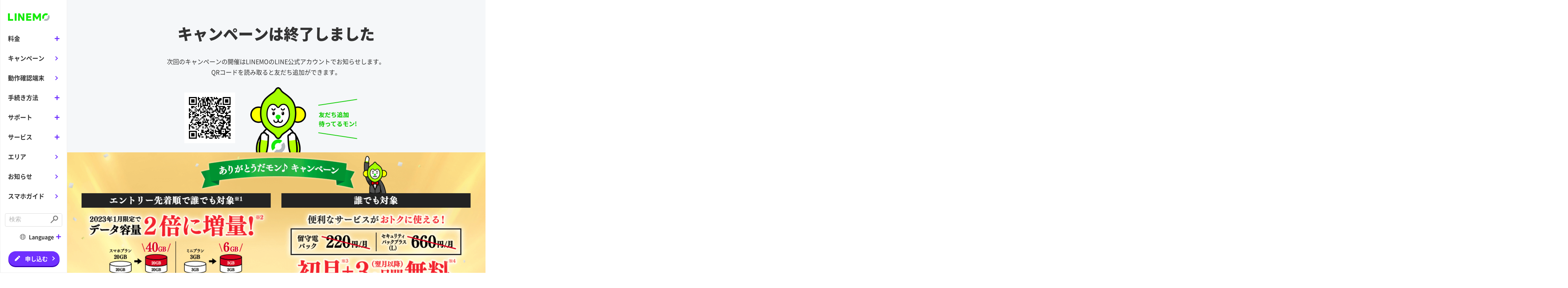

--- FILE ---
content_type: text/html; charset=UTF-8
request_url: https://www.linemo.jp/campaign/arigatoudamon-campaign/
body_size: 70166
content:
<!DOCTYPE html>
<html lang="ja">
<head>
	<meta charset="UTF-8">
	<meta name="viewport" content="width=device-width, initial-scale=1.0, maximum-scale=1.0">

	<!-- ページメタ情報 -->
	<title>ありがとうだモン♪キャンペーン｜【公式】LINEMO - ラインモ｜格安SIM／格安スマホ</title>
	<meta name="description" content="皆様に感謝の気持ちを込めてキャンペーンを開催します！！">
	<meta name="keywords" content="LINEMO,ラインモ,料金プラン,softbank,ソフトバンク">
	<!-- ページメタ情報 -->

	<!-- Facebook OGP -->
	<meta property="og:url" content="https://www.linemo.jp/campaign/arigatoudamon-campaign/">
	<meta property="og:type" content="article">
	<meta property="og:title" content="ありがとうだモン♪キャンペーン｜キャンペーン｜【公式】LINEMO - ラインモ｜格安SIM／格安スマホ">
	<meta property="og:locale" content="ja_JP">
	<meta property="og:image" content="https://www.linemo.jp/campaign/arigatoudamon-campaign/img/ogp.png?20230110">
	<meta property="og:description" content="皆様に感謝の気持ちを込めてキャンペーンを開催します！！">
	<meta property="og:site_name" content="LINEMO">
	<!-- Facebook OGP -->

	<!-- Twitter card -->
	<meta name="twitter:card" content="summary_large_image">
	<meta name="twitter:title" content="ありがとうだモン♪キャンペーン｜キャンペーン｜【公式】LINEMO - ラインモ｜格安SIM／格安スマホ">
	<meta name="twitter:description" content="皆様に感謝の気持ちを込めてキャンペーンを開催します！！">
	<meta name="twitter:url" content="https://www.linemo.jp/campaign/arigatoudamon-campaign/">
	<meta name="twitter:image" content="https://www.linemo.jp/campaign/arigatoudamon-campaign/img/ogp.png?20230110">
	<!-- Twitter card -->

	<!-- カノニカルURL -->
	<link rel="canonical" href="https://www.linemo.jp/campaign/arigatoudamon-campaign/">
	<!-- カノニカルURL -->

	<!-- サイト共通の読み込みファイル -->
	<!-- 表示速度対応 -->
<style>
/* swiper */
/**
 * Swiper 4.3.3
 * Most modern mobile touch slider and framework with hardware accelerated transitions
 * http://www.idangero.us/swiper/
 *
 * Copyright 2014-2018 Vladimir Kharlampidi
 *
 * Released under the MIT License
 *
 * Released on: June 5, 2018
 */
 /* 2023/03/30 不要なCSSを削除 */
.swiper-slide,.swiper-wrapper{height:100%;position:relative}.swiper-wrapper{width:100%;z-index:1;display:-webkit-box;display:-webkit-flex;display:-ms-flexbox;display:flex;-webkit-transition-property:-webkit-transform;-o-transition-property:transform;transition-property:transform,-webkit-transform;-webkit-box-sizing:content-box;box-sizing:content-box}.swiper-container-android .swiper-slide,.swiper-wrapper{-webkit-transform:translate3d(0,0,0);transform:translate3d(0,0,0)}.swiper-slide{-webkit-flex-shrink:0;-ms-flex-negative:0;flex-shrink:0;-webkit-transition-property:-webkit-transform;-o-transition-property:transform;transition-property:transform,-webkit-transform}.swiper-button-next.swiper-button-disabled,.swiper-button-prev.swiper-button-disabled{opacity:.35;cursor:auto;pointer-events:none}.swiper-button-prev.swiper-button-white,.swiper-container-rtl .swiper-button-next.swiper-button-white{background-image:url("data:image/svg+xml;charset=utf-8,%3Csvg%20xmlns%3D'http%3A%2F%2Fwww.w3.org%2F2000%2Fsvg'%20viewBox%3D'0%200%2027%2044'%3E%3Cpath%20d%3D'M0%2C22L22%2C0l2.1%2C2.1L4.2%2C22l19.9%2C19.9L22%2C44L0%2C22L0%2C22L0%2C22z'%20fill%3D'%23ffffff'%2F%3E%3C%2Fsvg%3E")}.swiper-button-next.swiper-button-white,.swiper-container-rtl .swiper-button-prev.swiper-button-white{background-image:url("data:image/svg+xml;charset=utf-8,%3Csvg%20xmlns%3D'http%3A%2F%2Fwww.w3.org%2F2000%2Fsvg'%20viewBox%3D'0%200%2027%2044'%3E%3Cpath%20d%3D'M27%2C22L27%2C22L5%2C44l-2.1-2.1L22.8%2C22L2.9%2C2.1L5%2C0L27%2C22L27%2C22z'%20fill%3D'%23ffffff'%2F%3E%3C%2Fsvg%3E")}.swiper-button-prev.swiper-button-black,.swiper-container-rtl .swiper-button-next.swiper-button-black{background-image:url("data:image/svg+xml;charset=utf-8,%3Csvg%20xmlns%3D'http%3A%2F%2Fwww.w3.org%2F2000%2Fsvg'%20viewBox%3D'0%200%2027%2044'%3E%3Cpath%20d%3D'M0%2C22L22%2C0l2.1%2C2.1L4.2%2C22l19.9%2C19.9L22%2C44L0%2C22L0%2C22L0%2C22z'%20fill%3D'%23000000'%2F%3E%3C%2Fsvg%3E")}.swiper-button-next.swiper-button-black,.swiper-container-rtl .swiper-button-prev.swiper-button-black{background-image:url("data:image/svg+xml;charset=utf-8,%3Csvg%20xmlns%3D'http%3A%2F%2Fwww.w3.org%2F2000%2Fsvg'%20viewBox%3D'0%200%2027%2044'%3E%3Cpath%20d%3D'M27%2C22L27%2C22L5%2C44l-2.1-2.1L22.8%2C22L2.9%2C2.1L5%2C0L27%2C22L27%2C22z'%20fill%3D'%23000000'%2F%3E%3C%2Fsvg%3E")}.swiper-pagination{position:absolute;text-align:center;-webkit-transition:opacity .3s;-o-transition:opacity .3s;transition:opacity .3s;-webkit-transform:translate3d(0,0,0);transform:translate3d(0,0,0);z-index:2}.swiper-pagination.swiper-pagination-hidden{opacity:0}.swiper-container-horizontal>.swiper-pagination-bullets,.swiper-pagination-custom,.swiper-pagination-fraction{bottom:10px;left:0;width:100%}.swiper-pagination-bullet{width:8px;height:8px;display:inline-block;border-radius:100%;opacity:.2;background:#ccc;opacity:1;margin:0 4px;outline:0}button.swiper-pagination-bullet{border:0;margin:0;padding:0;-webkit-box-shadow:none;box-shadow:none;-webkit-appearance:none;-moz-appearance:none;appearance:none}.swiper-pagination-clickable .swiper-pagination-bullet{cursor:pointer}.swiper-pagination-bullet-active{opacity:1;background:#747474;outline:0}.swiper-pagination-bullets .swiper-pagination-bullet{margin:0 4px}.swiper-container-horizontal>.swiper-pagination-bullets.swiper-pagination-bullets-dynamic{left:50%;-webkit-transform:translateX(-50%);-ms-transform:translateX(-50%);transform:translateX(-50%);white-space:nowrap}.swiper-container-horizontal>.swiper-pagination-bullets.swiper-pagination-bullets-dynamic .swiper-pagination-bullet{-webkit-transition:left .2s,-webkit-transform .2s;transition:transform .2s,left .2s,-webkit-transform .2s;-o-transition:transform .2s,left .2s}.swiper-container-horizontal.swiper-container-rtl>.swiper-pagination-bullets-dynamic .swiper-pagination-bullet{-webkit-transition:right .2s,-webkit-transform .2s;transition:transform .2s,right .2s,-webkit-transform .2s;-o-transition:transform .2s,right .2s}.swiper-container-horizontal>.swiper-pagination-progressbar,.swiper-container-vertical>.swiper-pagination-progressbar.swiper-pagination-progressbar-opposite{width:100%;height:4px;left:0;top:0}.swiper-container-horizontal>.swiper-pagination-progressbar.swiper-pagination-progressbar-opposite,.swiper-container-vertical>.swiper-pagination-progressbar{width:4px;height:100%;left:0;top:0}@keyframes a{to{-webkit-transform:rotate(360deg);transform:rotate(360deg)}}.swiper-container .swiper-notification{position:absolute;left:0;top:0;pointer-events:none;opacity:0;z-index:-1000}.swiper-pagination{width:100%;bottom:0;line-height:1}.swiper-button-prev,.swiper-container-rtl .swiper-button-next{background-image:url("data:image/svg+xml;charset=utf-8,%3Csvg%20xmlns%3D'http%3A%2F%2Fwww.w3.org%2F2000%2Fsvg'%20viewBox%3D'0%200%2027%2044'%3E%3Cpath%20d%3D'M0%2C22L22%2C0l2.1%2C2.1L4.2%2C22l19.9%2C19.9L22%2C44L0%2C22L0%2C22L0%2C22z'%20fill%3D'%23cccccc'%2F%3E%3C%2Fsvg%3E");left:10px;right:auto;outline:0}.swiper-button-next,.swiper-container-rtl .swiper-button-prev{background-image:url("data:image/svg+xml;charset=utf-8,%3Csvg%20xmlns%3D'http%3A%2F%2Fwww.w3.org%2F2000%2Fsvg'%20viewBox%3D'0%200%2027%2044'%3E%3Cpath%20d%3D'M27%2C22L27%2C22L5%2C44l-2.1-2.1L22.8%2C22L2.9%2C2.1L5%2C0L27%2C22L27%2C22z'%20fill%3D'%23cccccc'%2F%3E%3C%2Fsvg%3E");right:10px;left:auto;outline:0}.swiper-button-next,.swiper-button-prev{position:absolute;top:50%;width:13px;height:22px;margin-top:-11px;z-index:2;cursor:pointer;background-size:13px 22px;background-position:center;background-repeat:no-repeat;transition:.1s;outline:0}.swiper-button-next:hover,.swiper-button-prev:hover{opacity:.5}.swiper-slide{width:0}
/* /swiper */

@font-face {
  font-family: "Noto Sans JP";
  font-style: normal;
  font-weight: 400;
  src: url("/assets/font/NotoSansJP-Regular.woff") format("woff"),url("/assets/font/NotoSansJP-Regular.otf") format("truetype");
}
@font-face {
  font-family: "Noto Sans JP";
  font-style: normal;
  font-weight: 700;
  src: url("/assets/font/NotoSansJP-Bold.woff") format("woff"),url("/assets/font/NotoSansJP-Bold.otf") format("truetype");
}
@font-face {
  font-family: "Noto Sans JP";
  font-style: normal;
  font-weight: 900;
  src: url("/assets/font/NotoSansJP-Black.woff") format("woff"),url("/assets/font/NotoSansJP-Black.otf") format("truetype");
}
</style>
<!-- /表示速度対応 -->

<!-- WEBフォント -->
<!-- <link rel="preconnect" href="https://fonts.googleapis.com">
<link rel="preconnect" href="https://fonts.gstatic.com" crossorigin> -->
<!-- <link href="https://fonts.googleapis.com/css2?family=Noto+Sans+JP:wght@400;700;900&display=swap" rel="stylesheet"> -->
<link href="https://fonts.googleapis.com/css2?family=Roboto:wght@400;700&display=swap" rel="stylesheet">
<!-- CSSファイル -->
<!-- <link rel="stylesheet" href="/assets/css/style.css?2023-03-03-02" media="screen,print"> -->
<link rel="stylesheet" href="/assets/css/style-min.css?20251215" media="screen,print">

<!-- ファビコン -->
<link rel="icon" type="image/x-icon" href="/assets/images/common/favicon.ico">

<!-- Google Tag Manager -->
<script>(function(w,d,s,l,i){w[l]=w[l]||[];w[l].push({'gtm.start':
new Date().getTime(),event:'gtm.js'});var f=d.getElementsByTagName(s)[0],
j=d.createElement(s),dl=l!='dataLayer'?'&l='+l:'';j.async=true;j.src=
'https://www.googletagmanager.com/gtm.js?id='+i+dl;f.parentNode.insertBefore(j,f);
})(window,document,'script','dataLayer','GTM-PNRJ85B');</script>
<!-- End Google Tag Manager -->


<link rel="stylesheet" type="text/css" href="https://assets.sitescdn.net/answers-search-bar/v1.6/answers.css"/>
<script src="https://assets.sitescdn.net/answers-search-bar/v1.6/answerstemplates.compiled.min.js" defer></script>
<script>
  function initAnswers() {
    ANSWERS.init({
      apiKey: "1391a27340300bcc1d8e29231492121f",
      experienceKey: "linemo-search",
      experienceVersion: "PRODUCTION", //PRODUCTIONは公開状態を指す
      locale: "ja",
      businessId: "3898037",
      templateBundle: TemplateBundle.default,
      submitIcon: "magnifying_glass",
      onReady: function() {
        ANSWERS.addComponent("SearchBar", {
          container: ".search-form",
          name: "search-bar",
          redirectUrl: "https://www.linemo.jp/search/",  //ここに検索結果画面の埋め込みiframeを設置するページのパスを入れる /search/index.html
          placeholderText: "検索",
          submitIcon: "magnifying_glass"
        });
      },
    });
  }
</script>

<script src="https://assets.sitescdn.net/answers-search-bar/v1.6/answers.min.js" onload="initAnswers()" defer></script>

<script type="application/ld+json">
{
  "@context": "https://schema.org",
  "@type": "WebSite",
  "name": "LINEMO（ラインモ）公式",
  "url": "https://www.linemo.jp/"
}
</script>
	<!-- サイト共通の読み込みファイル -->

	<!-- ページ個別の読み込みファイル -->
	<link rel="stylesheet" href="css/style.css?20221212" media="screen,print">
	<!-- ページ個別の読み込みファイル -->

</head>
<body>
	<div class="l-main">
		<!-- ヘッダー -->
		<!-- Google Tag Manager (noscript) -->
<noscript><iframe src="https://www.googletagmanager.com/ns.html?id=GTM-PNRJ85B"
height="0" width="0" style="display:none;visibility:hidden"></iframe></noscript>
<!-- End Google Tag Manager (noscript) -->

<div id="top"></div>
<header class="l-header has-bnr">

	<!-- バナー領域SP用 -->
	<div class="l-header-bnr" style="background-color: #9ADAF4;">
		<a href="/campaign/syukakusai/" style="max-width: 375px;" onclick="ga('send', 'event', 'Order', 'click', 'header-bnr_syukakusai'); _ga.spotEvent('spotEvent', 'click', 'header-bnr_syukakusai');">
			<picture>
				<source media="(max-width:1023px)" srcset="/assets/images/syukakusai/header_sp.webp?20260109">
				<img src="/assets/images/syukakusai/header_sp.webp?20260109" alt="毎週・毎月変わるおトク！LINEMO週穫祭" width="375" height="45">
			</picture>
		</a>
	</div>
	<!-- /バナー領域SP用 -->

	<div class="l-header-inner js-header-japanese">
		<a href="/" onclick="_ga.spotEvent('spotEvent', 'click', 'gnavi_logo');"  class="l-header-logo"><img src="/assets/images/common/logo.svg" alt="LINEMO" width="121" height="22"></a>
		<div class="c-gnav">
			<div class="c-gnav-close">
				<span></span>
				<span></span>
				<p>閉じる</p>
			</div>
			<div class="c-gnav-list-wrapper">
				<ul class="c-gnav-list">
					<li class="d-hv-none"><a href="/" onclick="_ga.spotEvent('spotEvent', 'click', 'gnavi_top');">トップ</a></li>
					<li class="c-gnav-list-sub c-gnav-list-sub-hasdropdown">
						<span>料金</span>
						<div class="c-gnav-sub-open">
							<i class="fas fa-plus"></i>
							<span>開く</span>
						</div>
						<div class="c-gnav-sub">
							<span class="c-gnav-sub-titlelink">料金</span>
							<ul class="c-gnav-sub-list">
								<li><a href="/plan/" onclick="_ga.spotEvent('spotEvent', 'click', 'gnavi_plan_plan');">料金プラン</a></li>
								<li><a href="/plan/option" onclick="_ga.spotEvent('spotEvent', 'click', 'gnavi_plan_planoption');">オプション</a></li>
								<li><a href="/plan/payment/" onclick="_ga.spotEvent('spotEvent', 'click', 'gnavi_plan_planpayment');">必要な費用一覧</a></li>
								<li><a href="/plan/payment_method/" onclick="_ga.spotEvent('spotEvent', 'click', 'gnavi_payment-method');">支払方法</a></li>
							</ul>
						</div>
					</li>
					<li><a href="/campaign/" onclick="_ga.spotEvent('spotEvent', 'click', 'gnavi_campaign');">キャンペーン</a></li>
					<li><a href="/device/support_list/" onclick="_ga.spotEvent('spotEvent', 'click', 'gnavi_device');">動作確認端末</a></li>
					<li class="c-gnav-list-sub c-gnav-list-sub-hasdropdown">
						<span>手続き方法</span>
						<div class="c-gnav-sub-open">
							<i class="fas fa-plus"></i>
							<span>開く</span>
						</div>
						<div class="c-gnav-sub">
							<span class="c-gnav-sub-titlelink">手続き方法</span>
							<ul class="c-gnav-sub-list">
								<li><a href="/process/necessary/" onclick="_ga.spotEvent('spotEvent', 'click', 'gnavi_process_necesary');">本人確認書類</a></li>
								<li>
									<a href="/process/" onclick="_ga.spotEvent('spotEvent', 'click', 'gnavi_process_flow');">利用までの流れ</a>
									<ul>
										<li><a href="/process/#other" onclick="_ga.spotEvent('spotEvent', 'click', 'gnavi_process_flow_mnp');">他社からの乗り換え</a></li>
									</ul>
									<ul>
										<li><a href="/process/new.html" onclick="_ga.spotEvent('spotEvent', 'click', 'gnavi_process_flow_new');">新規番号での契約</a></li>
									</ul>
									<ul>
										<li><a href="/process/#sbym" onclick="_ga.spotEvent('spotEvent', 'click', 'gnavi_process_flow_sbym');" class="c-gnav-sub-list-twolines">ソフトバンク・ワイモバイル<br>からの乗り換え</a></li>
									</ul>
								</li>
								<li>
									<p>初期設定</p>
									<ul>
										<li><a href="/process/apn/" onclick="_ga.spotEvent('spotEvent', 'click', 'gnavi_process_set_usim');">SIMカードの初期設定</a></li>
									</ul>
									<ul>
										<li><a href="/process/esim/" onclick="_ga.spotEvent('spotEvent', 'click', 'gnavi_process_set_esim');">eSIMの初期設定</a></li>
									</ul>
								</li>
								<li><a href="/process/mymenu/" onclick="_ga.spotEvent('spotEvent', 'click', 'gnavi_process_mymenu-regist');">My Menuの初期登録</a></li>
								<li><a href="/process/device_change/" onclick="_ga.spotEvent('spotEvent', 'click', 'gnavi_process_model-change');">機種変更について</a></li>
								<li><a href="/process/notice_sbym/" onclick="_ga.spotEvent('spotEvent', 'click', 'gnavi_process_linefree');" class="c-gnav-sub-list-twolines">ソフトバンク・ワイモバイル<br>から乗り換え時の注意点</a></li>
							</ul>
						</div>
					</li>
					<li class="c-gnav-list-sub c-gnav-list-sub-hasdropdown">
						<span>サポート</span>
						<div class="c-gnav-sub-open">
							<i class="fas fa-plus"></i>
							<span>開く</span>
						</div>
						<div class="c-gnav-sub">
							<span class="c-gnav-sub-titlelink">サポート</span>
							<ul class="c-gnav-sub-list">
								<li><a href="/support/" onclick="_ga.spotEvent('spotEvent', 'click', 'gnavi_support_contact');">お問い合わせ</a></li>
								<li><a href="/support/faq/" onclick="_ga.spotEvent('spotEvent', 'click', 'gnavi_support_faq');">よくある質問</a></li>
								<li><div class="corelis-care-chat cc-button" skill-id="324" onclick="_ga.spotEvent('spotEvent', 'click', 'gnavi_support_sbchat');">チャットサポート（契約相談）</div></li>
								<li><a href="/info/maintenance/" onclick="_ga.spotEvent('spotEvent', 'click', 'gnavi_support_maintenance');">工事情報</a></li>
								<li><a href="/info/failure/" onclick="_ga.spotEvent('spotEvent', 'click', 'gnavi_support_failure');">障害情報</a></li>
							</ul>
						</div>
					</li>
					<li class="c-gnav-list-sub c-gnav-list-sub-hasdropdown">
						<span>サービス</span>
						<div class="c-gnav-sub-open">
							<i class="fas fa-plus"></i>
							<span>開く</span>
						</div>
						<div class="c-gnav-sub">
							<span class="c-gnav-sub-titlelink">サービス</span>
							<ul class="c-gnav-sub-list">
								<li><a href="/service/line_free/" onclick="_ga.spotEvent('spotEvent', 'click', 'gnavi_service_linefree');">LINEギガフリー</a></li>
								<li><a href="/service/premium_linemo/" onclick="_ga.spotEvent('spotEvent', 'click', 'gnavi_service_linestump');">LINEスタンプ プレミアム <br>for LINEMO</a></li>
								<li><a href="/service/linemusic/" onclick="_ga.spotEvent('spotEvent', 'click', 'gnavi_service_linemusic');">LINE MUSIC for SoftBank</a></li>
								<li><a href="/service/lineconnect/" onclick="_ga.spotEvent('spotEvent', 'click', 'gnavi_service_lineconnect');">LINE連携</a></li>
								<li><a href="/service/payment/" onclick="_ga.spotEvent('spotEvent', 'click', 'gnavi_service_sbpayment');">ソフトバンクまとめて支払い</a></li>
								<li><a href="/service/security_pack_premium/" onclick="_ga.spotEvent('spotEvent', 'click', 'gnavi_service_security-pack');">セキュリティパックプレミアム（L）</a></li>
								<li><a href="/service/tanmatsu_hosho/" onclick="_ga.spotEvent('spotEvent', 'click', 'gnavi_service_tanmatsu-hosho');">持込端末保証</a></li>
								<li><a href="/service/answering_pack/" onclick="_ga.spotEvent('spotEvent', 'click', 'gnavi_service_answering-pack');">留守電パック</a></li>
								<li><a href="/service/plus-message/" onclick="_ga.spotEvent('spotEvent', 'click', 'gnavi_service_tanmatsu-hosho');">＋メッセージ</a></li>
								<li><a href="/service/sbcard/" onclick="_ga.spotEvent('spotEvent', 'click', 'gnavi_service_sbcard');">ソフトバンクカード</a></li>
								<li><a href="/service/sb_point/" onclick="_ga.spotEvent('spotEvent', 'click', 'gnavi_service_sbpoint');">ポイントプログラム</a></li>
								<li><a href="/service/filter/" onclick="_ga.spotEvent('spotEvent', 'click', 'gnavi_service_filter');">フィルタリング</a></li>
								<li><a href="/service/global_roaming/" onclick="_ga.spotEvent('spotEvent', 'click', 'gnavi_service_grobalroming');">世界対応ケータイ</a></li>
								<li><a href="/service/global_call/" onclick="_ga.spotEvent('spotEvent', 'click', 'gnavi_service_grobalcall');">国際電話</a></li>
							</ul>
						</div>
					</li>
					<li><a href="/area/" onclick="_ga.spotEvent('spotEvent', 'click', 'gnavi_area');">エリア</a></li>
					<li><a href="/info/" onclick="_ga.spotEvent('spotEvent', 'click', 'gnavi_info');">お知らせ</a></li>
					<li><a href="/guide/" onclick="_ga.spotEvent('spotEvent', 'click', 'gnavi_guide');">スマホガイド</a></li>
				</ul>
				<!-- Place the search bar -->
				<div class="search-form u-mt-20 u-mb-12 u-pl-12 u-pr-12"></div>
				<div class="c-gnav-list-sub c-gnav-list-sub-hasdropdown c-gnav-sub-language">
					<span><i><img src="/assets/images/language/icon_language.svg" alt="Language"></i>Language</span>
					<div class="c-gnav-sub-open">
						<i class="fas fa-plus"></i>
						<span>開く</span>
					</div>
					<div class="c-gnav-sub">
						<span class="c-gnav-sub-titlelink"><i><img src="/assets/images/language/icon_language.svg" alt="Language"></i>Language</span>
						<!-- PC多言語切り替えボタン -->
						<ul class="c-gnav-sub-list">
							<!-- <li><button class="c-gnav-sub-language-button">日本語<span>JP</span></button></li> -->
							<li><a href="/language/?lang=en" target="_blank" class="c-gnav-sub-language-button" onclick="ga('send', 'event', 'Order', 'click', 'gnavi_lang_en'); _ga.spotEvent('spotEvent', 'click', 'gnavi_lang_en');"><div class="c-gnav-sub-language-button-inner">English<span>EN</span></div></a></li>
							<li><a href="/language/?lang=zh" target="_blank" class="c-gnav-sub-language-button" onclick="ga('send', 'event', 'Order', 'click', 'gnavi_lang_zh'); _ga.spotEvent('spotEvent', 'click', 'gnavi_lang_zh');"><div class="c-gnav-sub-language-button-inner">簡体中文<span>ZH</span></div></a></li>
							<li><a href="/language/?lang=kr" target="_blank" class="c-gnav-sub-language-button" onclick="ga('send', 'event', 'Order', 'click', 'gnavi_lang_kr'); _ga.spotEvent('spotEvent', 'click', 'gnavi_lang_kr');"><div class="c-gnav-sub-language-button-inner">한국어<span>KR</span></div></a></li>
							<li><a href="/language/?lang=vi" target="_blank" class="c-gnav-sub-language-button" onclick="ga('send', 'event', 'Order', 'click', 'gnavi_lang_vi'); _ga.spotEvent('spotEvent', 'click', 'gnavi_lang_vi');"><div class="c-gnav-sub-language-button-inner">Tiếng Việt<span>VI</span></div></a></li>
						</ul>
					</div>
				</div>
				<div class="d-pc-none">
					<div class="c-button-wrapper u-text-center">
						<a href="/support/login/" onclick="_ga.spotEvent('spotEvent', 'click', 'gnavi_login');" class="c-button c-button-secondary c-button-login"><span>契約者向けログインはこちら</span></a>
					</div>
				</div>
			</div>
		</div>
		<!-- SP多言語切り替えボタン -->
		<button type="button" class="l-header-menu-language js-menu-language">
			<i class="l-header-menu-language-img"><img src="/assets/images/language/icon_language.svg" alt="Language"></i>
			<span>Language</span>
		</button>
		<!-- SP多言語モーダル -->
		<div class="l-header-menu-language-modal">
			<div class="l-header-menu-language-modal-inner">
				<div class="l-header-menu-language-modal-box">
					<!-- <button class="l-header-menu-language-modal-button">日本語<span>JP</span></button> -->
					<a href="/language/?lang=en" target="_blank" class="l-header-menu-language-modal-button" onclick="ga('send', 'event', 'Order', 'click', 'gnavi_lang_en'); _ga.spotEvent('spotEvent', 'click', 'gnavi_lang_en');">English<span>EN</span></a>
					<a href="/language/?lang=zh" target="_blank" class="l-header-menu-language-modal-button" onclick="ga('send', 'event', 'Order', 'click', 'gnavi_lang_zh'); _ga.spotEvent('spotEvent', 'click', 'gnavi_lang_zh');">簡体中文<span>ZH</span></a>
					<a href="/language/?lang=kr" target="_blank" class="l-header-menu-language-modal-button" onclick="ga('send', 'event', 'Order', 'click', 'gnavi_lang_kr'); _ga.spotEvent('spotEvent', 'click', 'gnavi_lang_kr');">한국어<span>KR</span></a>
					<a href="/language/?lang=vi" target="_blank" class="l-header-menu-language-modal-button" onclick="ga('send', 'event', 'Order', 'click', 'gnavi_lang_vi'); _ga.spotEvent('spotEvent', 'click', 'gnavi_lang_vi');">Tiếng Việt<span>VI</span></a>
				</div>
			</div>
		</div>
		<ul class="l-header-menu-list">
			<li class="l-header-menu-item-order"><a href="https://order.linemo.jp/" onclick="_ga.spotEvent('spotEvent', 'click', 'gnavi_order');" class="">申し込む</a></li>
			<li class="l-header-menu-item-login"><a href="/support/login/" onclick="_ga.spotEvent('spotEvent', 'click', 'gnavi_login');" class="">ログイン</a></li>
		</ul>
		<div class="c-openmenu">
			<span></span>
			<span></span>
			<span></span>
			<p>メニュー</p>
		</div>
		<div class="c-overlay"></div>
	</div>

	<!-- 多言語用ヘッダー -->
	<div class="l-header-inner js-header-language" style="display: none;">
		<a href="/language/" onclick="_ga.spotEvent('spotEvent', 'click', 'gnavi_logo');"  class="l-header-logo js-navi-lang"><img src="/assets/images/common/logo.svg" alt="LINEMO" width="121" height="22"></a>
		<div class="c-gnav">
			<div class="c-gnav-close">
				<span></span>
				<span></span>
				<p>close</p>
			</div>
			<div class="c-gnav-list-wrapper">
				<ul class="c-gnav-list">
					<li><a href="/language/" class="js-navi-lang" onclick="_ga.spotEvent('spotEvent', 'click', 'gnavi_top');">トップ</a></li>
					<li class="c-gnav-list-sub c-gnav-list-sub-hasdropdown">
						<span>手続き方法</span>
						<div class="c-gnav-sub-open">
							<i class="fas fa-plus"></i>
							<span>open</span>
						</div>
						<div class="c-gnav-sub">
							<span class="c-gnav-sub-titlelink">手続き<br>方法</span>
							<ul class="c-gnav-sub-list">
								<li><a href="/language/process/order/" class="js-navi-lang" onclick="_ga.spotEvent('spotEvent', 'click', 'gnavi_language_process_order');">申込ガイド</a></li>
								<li><a href="/process/necessary/" onclick="_ga.spotEvent('spotEvent', 'click', 'gnavi_process_necesary');">本人確認書類</a></li>
								<li><a href="/language/process/setup_simcard/" class="js-navi-lang" onclick="_ga.spotEvent('spotEvent', 'click', 'gnavi_language_process_setup');">初期設定ガイド</a></li>
							</ul>
						</div>
					</li>
					<li><a href="/device/support_list/" onclick="_ga.spotEvent('spotEvent', 'click', 'gnavi_device');">動作確認<br>端末</a></li>
					<li class="c-gnav-list-sub c-gnav-list-sub-hasdropdown">
						<span>サービス</span>
						<div class="c-gnav-sub-open">
							<i class="fas fa-plus"></i>
							<span>open</span>
						</div>
						<div class="c-gnav-sub">
							<span class="c-gnav-sub-titlelink">サービス</span>
							<ul class="c-gnav-sub-list">
								<li><a href="/service/line_free/" onclick="_ga.spotEvent('spotEvent', 'click', 'gnavi_service_linefree');">LINEギガフリー</a></li>
								<li><a href="/service/global_call/" onclick="_ga.spotEvent('spotEvent', 'click', 'gnavi_service_grobalcall');">国際電話</a></li>
							</ul>
						</div>
					</li>
					<li class="c-gnav-list-sub c-gnav-list-sub-hasdropdown">
						<span>オプション</span>
						<div class="c-gnav-sub-open">
							<i class="fas fa-plus"></i>
							<span>open</span>
						</div>
						<div class="c-gnav-sub">
							<span class="c-gnav-sub-titlelink">オプション</span>
							<ul class="c-gnav-sub-list">
								<li><a href="/campaign/free_call2/" onclick="_ga.spotEvent('spotEvent', 'click', 'gnavi_campaign_free_call2');">通話オプション割引キャンペーン2</a></li>
								<li><a href="/service/answering_pack/" onclick="_ga.spotEvent('spotEvent', 'click', 'gnavi_service_answering-pack');">留守電パック</a></li>
								<li><a href="/service/global_roaming/" onclick="_ga.spotEvent('spotEvent', 'click', 'gnavi_service_grobalroming');">世界対応ケータイ</a></li>
							</ul>
						</div>
					</li>
				</ul>
				<div class="d-pc-none">
					<div class="c-button-wrapper u-text-center">
						<a href="https://care.linemo.jp/luc/d/top" onclick="_ga.spotEvent('spotEvent', 'click', 'gnavi_login');" class="c-button c-button-secondary c-button-login"><span>My Menuにログインする</span></a>
					</div>
				</div>
			</div>
		</div>
		<ul class="l-header-menu-list">
			<li class="l-header-menu-item-order"><a href="https://order.linemo.jp/" onclick="_ga.spotEvent('spotEvent', 'click', 'gnavi_order');" class="">申し込む</a></li>
			<li class="l-header-menu-item-login"><a href="https://care.linemo.jp/luc/d/top" onclick="_ga.spotEvent('spotEvent', 'click', 'gnavi_login');" class="">My Menu</a></li>
		</ul>
		<div class="c-openmenu">
			<span></span>
			<span></span>
			<span></span>
			<p>メニュー</p>
		</div>
		<div class="c-overlay"></div>
	</div>
</header>

<div class="l-container l-header-bnr-pc" style="background-color: #9ADAF4;">
	<div class="u-text-center">
		<a href="/campaign/syukakusai/" class="u-textlink-hover" onclick="ga('send', 'event', 'Order', 'click', 'header-bnr_syukakusai'); _ga.spotEvent('spotEvent', 'click', 'header-bnr_syukakusai');">
			<picture>
				<source media="(min-width:1024px)" srcset="/assets/images/syukakusai/header_pc.webp?20260109">
				<img src="/assets/images/syukakusai/header_pc.webp?20260109" alt="毎週・毎月変わるおトク！LINEMO週穫祭" width="1140" height="72">
			</picture>
		</a>
	</div>
</div>


		<!-- ヘッダー -->
		<div class="p-campaign-nav-wrapper js-navi">
			<div class="p-campaign-nav">
				<div class="c-row c-no-gutters p-campaign-nav-inner">
					<div class="c-col-6 c-col-hv-3"><a href="#cp1" class="p-campaign-nav-item">乗り換え大応援</a></div>
					<div class="c-col-6 c-col-hv-3"><a href="#cp2" class="p-campaign-nav-item">データ増量2倍</a></div>
					<div class="c-col-6 c-col-hv-3"><a href="#cp3" class="p-campaign-nav-item">オプション3カ月無料</a></div>
					<div class="c-col-6 c-col-hv-3"><a href="#cp4" class="p-campaign-nav-item">Twitterでつぶやき</a></div>
					<!-- <div class="c-col-6 c-col-hv-3">
						<div class="p-campaign-nav-item-disabled">
							<a href="" class="p-campaign-nav-item"></a>
						</div>
					</div> -->
				</div>
			</div>
		</div>

		<div class="l-container">

			<div class="c-indexkv u-mb-0">
				<section class="l-section l-section-hasbg u-bg-gray u-mt-0 u-mb-0 u-pb-0 p-close">
					<div class="l-inner">
						<hgroup class="c-ttl-page-group u-text-center u-mb-16 u-mb-hv-32">
							<p class="c-ttl-page u-mt-0 u-mb-0">キャンペーンは<br class="d-hv-none">終了しました</p>
						</hgroup>
						
						<!-- sp表示 -->
						<div class="d-hv-none">
							<p class="u-text-center u-mb-16">次回のキャンペーンの開催はLINEMOの<br>LINE公式アカウントでお知らせします。</p>
							<div class="u-text-center u-mb-20">
								<a href="https://lin.ee/bwhCzAl"><img src="/campaign/arigatoudamon-campaign/img/linebtn.png?20211208" alt="友だち追加"></a>
							</div>
							<div class="u-text-center">
								<img src="/campaign/arigatoudamon-campaign/img/close_sp.png?20211208" alt="友だち追加待ってるモン!">
							</div>
						</div>

						<!-- pc表示 -->
						<div class="d-none d-hv-block">
							<p class="u-text-center">
								次回のキャンペーンの開催はLINEMOのLINE公式アカウントでお知らせします。<br>
								QRコードを読み取ると友だち追加ができます。
							</p>
							<div class="u-text-center">
								<img src="/campaign/arigatoudamon-campaign/img/close_pc.png" alt="友だち追加待ってるモン!">
							</div>
						</div>

						<!-- <div class="c-button-wrapper u-text-center">
							<a href="/campaign/" class="c-button c-button-secondary"><span>最新のキャンペーンをみる</span></a>
						</div> -->
					</div>
				</section>
				<div class="c-indexkv-inner">
					<h1 class="u-text-center">
						<picture>
							<source media="(min-width:900px)" srcset="./img/mv_pc.png?20230110">
							<source media="(max-width:899px)" srcset="./img/mv_sp.png?20230110"><img src="./img/mv_pc.png?20230110" alt="キャンペーン期間中に、当ページを経由して、LINEMOの「スマホプラン」に他社からの乗り換えで契約すると、PayPayポイント15,000円相当をプレゼントします。">
						</picture>
					</h1>
				</div>
			</div>

			<div class="l-wrapper">
				<!-- <section class="l-section-2 p-apply">
					<div class="l-inner">
						<div class="c-button-wrapper u-text-center c-button-wrapper-cv">
							<div class="c-button-cp-wrapper">
								<a href="https://order.linemo.jp/?campaign_trace=fevertime" class="c-button-cp c-button-cp-orange c-button-cv" target="_blank">
									<span><i class="fas fa-pen"></i>今すぐ申し込む</span>
								</a>
							</div>
						</div>
					</div>
				</section>

				<div class="p-apply-close">
					<section class="l-section-2 p-apply_close">
						<div class="l-inner">
							<div class="c-button-wrapper u-text-center c-button-wrapper-cv">
								<div class="c-button-cp c-button-cp-orange c-button-cv"><span>キャンペーンは終了しました</span></div>
							</div>
						</div>
					</section>
				</div> -->

				
				<div class="l-section-hasbg bg-contents p-border-none"> 
					
					<div class="l-inner p-notes">
						<ul class="c-list-notice u-mb-20">
							<li>※1 受付予定のエントリー数に達し次第、受付終了します。</li>
							<li>※2 キャンペーン期間中に回線を解約した場合は、適用対象外。時間帯により速度制御の場合あり。</li>
							<li>※3 留守電パックの初月は日割り料金の割引。セキュリティパックプラス（L）の初月は本キャンペーンに関わらず無料。</li>
							<li>※4 過去に対象オプションに加入していた方は対象外。留守番電話のメッセージを確認する際は別途通信量が発生。</li>
							<li>※オンライン専用</li>
						</ul>
					</div>
					<div class="u-text-center u-mt-40 u-mb-20"><img src="/campaign/arigatoudamon-campaign/img/lead-arigato.png" alt=""></div>

					<div class="l-inner p-anchor">
						<div class="c-row u-text-center">
							<!-- <div class="c-col-12 c-col-hv-6 p-anchor-item">
								<div class="p-anchor-item-disabled">
									<a href=""><img src="" alt=""></a>
								</div>
							</div> -->
							<div class="c-col-12 c-col-hv-6 p-anchor-item"><a href="#cp1"><img src="./img/anchor1.png" alt=""></a></div>
							<div class="c-col-12 c-col-hv-6 p-anchor-item"><a href="#cp2"><img src="./img/anchor2.png" alt=""></a></div>
							<div class="c-col-12 c-col-hv-6 p-anchor-item"><a href="#cp3"><img src="./img/anchor3.png" alt=""></a></div>
							<div class="c-col-12 c-col-hv-6 p-anchor-item"><a href="#cp4"><img src="./img/anchor4.png" alt=""></a></div>
						</div>
					</div>

					<div id="cp1" class="p-ttl-wrapper">
                        <div class="p-ttl"><img src="./img/ttl1.png" alt=""></div>                      
                        <div class="l-inner l-inner-border">
                            <div class="u-text-center">
                                <div class="p-content-period">2023年1月10日まで</div>
                            </div>
                            <div class="p-content-target">LINEMOをご検討中の方<br>すでにご利用中の方</div>
                            <p class="u-text-center u-text-strong u-mb-0">
                                LINEMOのスマホプランに<br>他社からの乗り換えで
                            </p>
                            <div class="p-content-redtext"><img src="./img/15000.png" alt=""></div>
                            <ul class="u-text-notice u-mb-28">
                                <li>※ソフトバンク・ワイモバイル・LINEモバイルからの乗り換えは対象外です。 開通後のプラン変更は対象外。 出金・譲渡不可。PayPay公式ストア/PayPayカード公式ストアでも利用可。PayPayポイントあげちゃうキャンペーン」「招待プログラム」との併用不可。</li>
                            </ul>
                            <h3 class="p-benefit-ribbon"><b>期間</b></h3>
                            <p class="u-text-center u-text-bold">
                                開始：2022年&nbsp;&thinsp;12月22日（木）<br>
                                終了：2023年&nbsp;&nbsp;&nbsp;&nbsp;1月10日（火）
                            </p>
                        </div>
                    </div>

					<div id="cp2" class="p-ttl-wrapper">
						<div class="p-ttl"><img src="./img/ttl2.png" alt=""></div>						
						<div class="l-inner l-inner-border">
							<div class="u-text-center">
								<div class="p-content-period">2023年1月31日まで</div>
							</div>
							<div class="p-content-target">LINEMOをご検討中の方<br>すでにご利用中の方</div>
							<div class="c-row c-row-center u-text-center">
                                <div class="c-col-12 c-col-hv-6 p-about-box1">
                                    <p class="p-about-plan p-about-plan-mini">ミニプラン</p>
                                    <p class="p-about-plan-txt1">データ容量3GB無料<br>（2023/1/1～1/31の追加分）</p>
                                    <div class="u-mt-20 u-mt-hv-100"><img src="./img/miniplan.png" alt=""></div>
                                    <p class="u-text-bold u-mb-4 u-mt-12">ミニプランの場合</p>
                                    <div class="p-about-giga"><p>3GB→6GB</p></div>
                                    <ul class="c-list-notice"><li>※ 3回（3GB）まで追加無料</li></ul>
                                </div>
                                <div class="c-col-12 c-col-hv-6">
                                    <p class="p-about-plan p-about-plan-smart">スマホプラン</p>
                                    <p class="p-about-plan-txt2">データ容量20GB無料<br>（2023/1/1～1/31の追加分）</p>
                                    <div><img src="./img/smartplan.png" alt=""></div>
                                    <p class="u-text-bold u-mb-4 u-mt-12">スマホプランの場合</p>
                                    <div class="p-about-giga"><p>20GB→40GB</p></div>
                                    <ul class="c-list-notice u-mb-0"><li>※ 20回（20GB）まで追加無料</li></ul>
                                </div>
                            </div>
							<div class="p-content-redtext"><img src="./img/2times.png" alt=""></div>
							<ul class="u-text-notice u-mb-28">
								<li>※キャンペーン期間中に回線を解約した場合は、適用対象外。時間帯により速度制御の場合あり。</li>
							</ul>
							<h3 class="p-benefit-ribbon"><b>期間</b></h3>
							<p class="u-text-strong u-text-center u-mb-4">エントリー期間</p>
							<p class="u-text-center u-text-bold u-mb-4">
								開始：2022年&nbsp;&thinsp;12月22日（木）<br>
								終了：2023年&nbsp;&thinsp;1月&nbsp;&nbsp;31日（火）<br>
							</p>
							<ul class="u-text-notice"><li>※エントリーは先着順です。受付予定のエントリー数に達し次第、受付を終了します。</li></ul>
							<p class="u-text-strong u-text-center u-mb-4">データ追加購入 割引対象期間</p>
							<p class="u-text-center u-text-bold">
								開始：2023年&nbsp;&thinsp;1月&nbsp;&nbsp;&nbsp;1日（日）<br>
								終了：2023年&nbsp;&thinsp;1月31日（火）
							</p>
							<div class="c-button-wrapper c-button-wrapper-s u-text-center">
								<a href="/campaign/double-data-campaign/" class="c-button c-button-secondary c-button-s"><span>さらに詳しく見る</span></a>
							</div>
						</div>
					</div>

					<div id="cp3" class="p-ttl-wrapper">
						<div class="p-ttl"><img src="./img/ttl3.png" alt=""></div>						
						<div class="l-inner l-inner-border">
							<div class="u-text-center">
								<div class="p-content-period">2023年1月31日まで</div>
							</div>
							<div class="p-content-target">LINEMOをご検討中の方<br>すでにご利用中の方</div>
							<p class="u-text-center u-text-strong u-mb-8">
								留守電パック 220円/月や<br>
								セキュリティパックプラス（L）660円/月が
							</p>
							<div class="p-content-redtext"><img src="./img/3monthfree.png" alt=""></div>
							<ul class="u-text-notice u-mb-28">
								<li>※1 無料期間中に解約しなかった場合は特典終了翌月からオプション料が発生します。</li>
								<li>※2 留守電パックの初月は日割り料金。セキュリティパックプラス（L）の初月は本キャンペーンに関わらず無料。</li>
								<li>※ 過去に対象オプションに加入していた方は対象外。留守番電話のメッセージを確認する際は別途通信量が発生。</li>
							</ul>
							<h3 class="p-benefit-ribbon"><b>期間</b></h3>
							<p class="u-text-center u-text-bold">
								開始：2022年&nbsp;&thinsp;12月22日（木）<br>
								終了：2023年&nbsp;&nbsp;&nbsp;&nbsp;&thinsp;1月31日（火）
							</p>
							<div class="c-button-wrapper c-button-wrapper-s u-text-center">
								<a href="/campaign/option-3months-campaign/" class="c-button c-button-secondary c-button-s"><span>さらに詳しく見る</span></a>
							</div>
						</div>
					</div>
				</div>

				<div id="cp4" class="p-ttl-wrapper u-pb-40 u-pb-hv-60">
					<div class="p-ttl"><img src="./img/ttl4.png" alt=""></div>                      
					<div class="l-inner l-inner-border">
						<div class="c-row c-no-gutters p-content-period-column">
							<div class="c-col-6">
								<div class="p-content-period">第1弾 12/22~1/1</div>
							</div>
							<div class="c-col-6">
								<div class="p-content-period">第2弾 1/1~1/21</div>
							</div>
						</div>
						<div class="p-content-target">LINEMOをご検討中の方<br>すでにご利用中の方</div>
						<div class="u-text-center u-mb-8"><img src="./img/tw.svg" class="u-wid-40" alt=""></div>
						<p class="u-text-center u-text-strong u-mb-8">
							TwitterでLINEMOの<br class="d-hv-none">アカウントをフォロー<br>
							＋該当ツイートをRTすると抽選で
						</p>
						<div class="p-content-redtext"><img src="./img/twcp.png" alt=""></div>
						<h3 class="p-benefit-ribbon"><b>期間</b></h3>
						<p class="u-text-strong u-text-center u-mb-4">第1弾</p>
						<p class="u-text-center u-text-bold">
							開始：2022年&nbsp;&thinsp;12月22日（木）13:00〜<br>
							終了：2023年&nbsp;&thinsp;1月&nbsp;&nbsp;1日（日）12:59<br>
						</p>
						<p class="u-text-strong u-text-center u-mb-4">第2弾</p>
						<p class="u-text-center u-text-bold">
							開始：2023年&nbsp;&thinsp;1月&nbsp;&nbsp;&nbsp;1日（日）13:00〜<br>
							終了：2023年&nbsp;&thinsp;1月21日（土）12:59
						</p>
						<h3 class="p-benefit-ribbon"><b>概要</b></h3>
						<p class="u-mb-8"><a href="https://twitter.com/LINEMO_official" target="_blank">LINEMO公式Twitterアカウント（@LINEMO_official）</a>をフォローし、キャンペーンツイートをRT（リツイート）した方の中から、抽選でPayPayポイントをプレゼント。</p>
						<p class="u-text-bold u-text-center">
							第1弾：1,000円相当・・・・・・・100名様<br>
							第1弾のＷチャンス10,000円相当・・10名様<br>
							第2弾：2,000円相当・・・・・・・100名様<br>
							第2弾のＷチャンス20,000円相当・・10名様
						</p>
						<ul class="u-text-notice">
							<li>※ TwitterでLINEMOをフォローして該当ツイートをRT、さらにWチャンスに参加してハッシュタグツイートをした方の中から抽選となります。</li>
							<li>※ Wチャンスの応募には、LINEMOサイト上のWチャンスバナーからハッシュタグを選択し、指定ハッシュタグおよびアカウント名「@LINEMO_official」と一緒にツイートする必要があります。</li>
							<li>※ PayPay公式ストアでも利用可。出金。譲渡不可。</li>
						</ul>
						<div class="c-button-wrapper c-button-wrapper-s u-text-center">
							<a href="/campaign/allied/arigatoudamon_tw202212/" class="c-button c-button-secondary c-button-s"><span>さらに詳しく見る</span></a>
						</div>
					</div>
				</div>

				<!-- ３つのポイントよくある質問の読み込みファイル -->
				<section id="anchor1" class="l-section bg-yellow">
	<div class="c-ttl-index-wrapper u-mb-68">
		<h2 class="c-ttl-index"><span>LINEMOがおすすめな<br class="d-hv-none">3つのポイント</span><span>LINEMOがおすすめな<br class="d-hv-none">3つのポイント</span></h2>
	</div>

	<div class="p-campaign-step-inner l-inner l-inner-border u-mb-68">
		<div class="p-campaign-step-number">
			<span>POINT<span>01</span></span>
		</div>
		<h3 class="c-ttl-section u-text-center u-mt-0">選べる2つの料金プラン</h3>
		<p class="u-text-strong">たっぷり使える20GBのスマホプランに追加して、3GBのミニプランが登場。スマホの使い方にあった選び方ができるようになりました。</p>
		<div class="u-text-center u-mb-12 u-mb-hv-20"><img src="/assets/images/campaign/bnr_01.png" alt="スマホプラン20GB 月額基本料2,480円（税込2,728円） ミニプラン3GB 月額基本料900円（税込990円）"></div>
		<ul class="c-list-notice">
			<li>※ オンライン専用</li>
			<li>※ 時間帯により速度制御の場合あり。</li>
			<li>※ 通話従量制（22円/30秒 税込）。ナビダイヤルなど異なる料金の電話番号があります。</li>
			<li>※ 3G専用端末など一部対象外端末あり。</li>
			<li>※ キャリアメールは利用できません。</li>
			<li>※ SMSや海外でのご利用分などは別途料金が発生します。</li>
		</ul>
		<div class="c-button-wrapper c-button-wrapper-cv u-text-center u-mt-32 u-mt-hv-60">
			<a href="/plan/" class="c-button c-button-cv c-button-secondary"><span>料金プラン詳細をみる</span></a>
		</div>
	</div>

	<div class="p-campaign-step-inner l-inner l-inner-border u-mb-68">
		<div class="p-campaign-step-number">
			<span>POINT<span>02</span></span>
		</div>
		<h3 class="c-ttl-section u-text-center u-mt-0">LINEの通話が<br class="d-hv-none">ギガフリー</h3>
		<p class="u-text-strong">LINEアプリのトークはもちろん、音声・ビデオ通話のデータ消費もゼロ。データ容量を使い切っても（通信速度制限がかかっても）LINEアプリの通信速度は落ちません。<br>また、データ容量の大きな画像・動画の送受信やLINE VOOM（旧：タイムライン）への投稿もLINEギガフリーの対象です。</p>
		<ul class="c-list-notice">
			<li>※ 時間帯により速度制御の場合あり。</li>
			<li>※1 LINEギガフリーについて</li>
			<li>・トークでの位置情報の共有、スタンプショップの利用、ニュース記事の閲覧など、一部LINEギガフリーの対象外があります。</li>
			<li>・iOS 15以降でiCloud+を利用する際に、プライベートリレーをオンに設定した状態でSafariブラウザからギガフリーの対象サービスを利用すると、データ量を消費する場合がございます。プライベートリレーをオフにした場合、iOS 14以前同様にギガフリーの対象サービスがデータ量を消費せずご利用いただけます。</li>
			<li>・OS、ブラウザ若しくはアプリケーションのバージョンアップ、アップデートその他技術的要因により、ギガフリーの対象外となる場合があります。詳細は<a href="/service/line_free/">こちら</a>をご確認ください。</li>
			<li>・ギガフリーの対象サービスは、変更、追加、廃止又はギガフリーの対象外となることがあります。</li>
			<li>・LINEサービス内で有料のサービスを利用する場合は、別途お支払いが必要です。</li>
		</ul>
	</div>

	<div class="p-campaign-step-inner l-inner l-inner-border">
		<div class="c-step-box">
			<div class="p-campaign-step-number">
				<span>POINT<span>03</span></span>
			</div>
			<h3 class="c-ttl-section u-text-center u-mt-0 u-mb-20 u-mb-hv-32">5G通信も使えて速い</h3>
			<h4 class="c-ttl-section u-text-center u-mb-20 u-mt-0"><span class="u-text-green c-ttl-section-green">LINEMO</span><span class="c-ttl-section-small">は</span></h4>
			<div class="u-text-center u-mb-20 u-mb-hv-40">
				<picture>
					<source media="(min-width:900px)" srcset="/assets/images/campaign/bnr_03_pc.png">
					<source media="(max-width:899px)" srcset="/assets/images/campaign/bnr_03_sp.png"><img src="/assets/images/campaign/bnr_03_pc.png" alt="追加料金なしで5G通信も使える ソフトバンクと同一ネットワーク高速通信">
				</picture>
			</div>
			<p class="u-text-strong">LINEMOはソフトバンク回線で、お昼や夕方も繋がりやすく日本全国各地で繋がります。</p>
			<ul class="c-list-notice">
				<li>※ 時間帯により速度制御の場合あり。</li>
				<li>※ LINEMOサービスエリア内に限ります。</li>
				<li>※ 高速大容量5G（新周波数）は限定エリアで提供。<br class="d-hv-none">エリアマップは<a href="/area/">こちら</a>をご確認ください。</li>
				<li>※ LINEMOでは5GはNSA方式のみ利用できます。</li>
				<li>※ 5G通信サービスを利用するためには、5G対応端末が必要です。</li>
			</ul>
		</div>
	</div>
</section>

<section class="bg-green l-section l-section-hasbg">
	<div class="l-inner u-pl-hv-0 u-pr-hv-0">
		<div class="c-ttl-index-wrapper"><h2 class="c-ttl-index"><span>よくある質問<br class="d-hv-none">（FAQ）</span><span>よくある質問<br class="d-hv-none">（FAQ）</span></h2></div>
		<div class="c-accordion c-accordion-tertialy c-accordion-multiple u-mb-20 u-bg-white">
			<div class="c-accordion-title">
				<div class="p-accordion-ttl">SIMフリー、SIMロック解除とは何ですか？</div>
				<div class="c-accordion-open"><i class="fas fa-plus"></i><span>開く</span></div>
			</div>
			<div class="c-accordion-body">
				SIMフリーの端末は2種類あり、1つは大手携帯電話会社が販売しSIMロックがかかっていたものを解除した携帯電話、もう1つは最初からSIMフリーの状態で発売されている携帯電話です。SIMロックとは、特定の携帯電話会社での利用に限定された状態のことを指します。
			</div>
			<div class="c-accordion-title">
				<div class="p-accordion-ttl">手続きに必要な事務手数料について教えてください。</div>
				<div class="c-accordion-open"><i class="fas fa-plus"></i><span>開く</span></div>
			</div>
			<div class="c-accordion-body">
				新規契約、MNP、番号移行など、各種お手続きの際は一切手数料はかかりません。
			</div>
			<div class="c-accordion-title">
				<div class="p-accordion-ttl">MNP・番号移行によるお申し込み手続き（転入）について教えてください。</div>
				<div class="c-accordion-open"><i class="fas fa-plus"></i><span>開く</span></div>
			</div>
			<div class="c-accordion-body">
				ご契約中の携帯電話会社によっては、MNP予約番号の発行が不要で乗り換えできる「MNPワンストップ」に対応している場合があります。「MNPワンストップ」に対応している携帯電話会社か、ご確認ください。<br>
				未対応の場合は、お申し込み前にMNP予約番号の発行手続きが必要です。
			</div>
			<div class="c-accordion-title">
				<div class="p-accordion-ttl">MNP転入（他社からのりかえ）ができない場合はありますか？</div>
				<div class="c-accordion-open"><i class="fas fa-plus"></i><span>開く</span></div>
			</div>
			<div class="c-accordion-body">
				現在の携帯電話会社の契約名義と、LINEMOでご契約いただく名義が異なる場合、MNPでのお申し込みはできません。事前にご契約中の名義を変更するか、ご契約中の名義でLINEMOにお申し込みする必要があります。
			</div>
			<div class="c-accordion-title">
				<div class="p-accordion-ttl">MNP転入（他社からのりかえ）した場合、いつから利用できますか？</div>
				<div class="c-accordion-open"><i class="fas fa-plus"></i><span>開く</span></div>
			</div>
			<div class="c-accordion-body">
				申し込み完了後、最短当日発送にてSIMカードをお届けします。届いたSIMカードをスマートフォンに挿し、初期設定を行えば利用できるようになります。
			</div>
			<div class="c-accordion-title">
				<div class="p-accordion-ttl">他社の販売する携帯電話をLINEMOで契約する場合、SIMロック解除は必要ですか？</div>
				<div class="c-accordion-open"><i class="fas fa-plus"></i><span>開く</span></div>
			</div>
			<div class="c-accordion-body">
				はい、SIMロック解除がされていない製品はご利用いただけません。
			</div>
			<div class="c-accordion-title">
				<div class="p-accordion-ttl">現在、家族名義のスマートフォンを、LINEMOにのりかえるときに自分名義にできますか？</div>
				<div class="c-accordion-open"><i class="fas fa-plus"></i><span>開く</span></div>
			</div>
			<div class="c-accordion-body">
				原則、他社からののりかえの際は、他社での名義とLINEMOでご契約する際の名義が、同一であることが条件です。
			</div>
			<div class="c-accordion-title">
				<div class="p-accordion-ttl">本人確認書類に記載してある住所と、SIMカードが届く住所を別にすることはできますか？</div>
				<div class="c-accordion-open"><i class="fas fa-plus"></i><span>開く</span></div>
			</div>
			<div class="c-accordion-body">
				SIMカードは、本人確認書類記載の住所にお送りします。それ以外の住所にお届けすることはできません。
			</div>
			<div class="c-accordion-title">
				<div class="p-accordion-ttl">前の携帯電話会社で利用していたときにLINEを使っていました。<br>LINEMOでLINEアカウントを引き継ぐにはどうしたらよいでしょうか？</div>
				<div class="c-accordion-open"><i class="fas fa-plus"></i><span>開く</span></div>
			</div>
			<div class="c-accordion-body">
				同じ携帯電話をLINEMOで利用する場合は、LINEの引き継ぎは必要ありません。異なる携帯電話を使用する場合、引き継ぎが発生し、事前に操作を行っていただく必要があります。
			</div>
			<div class="c-accordion-title">
				<div class="p-accordion-ttl">持っている携帯電話のSIMカードが、どのサイズかわかりません。</div>
				<div class="c-accordion-open"><i class="fas fa-plus"></i><span>開く</span></div>
			</div>
			<div class="c-accordion-body">
				LINEMOではマルチSIMを提供しております。マルチSIMはご利用の携帯電話に合わせてSIMカードを切り取って使用します。お持ちの携帯電話の取扱説明書などをご参照のうえ、どのサイズに対応しているかご確認ください。
			</div>
		</div>
		<div class="c-button-wrapper c-button-wrapper-cv u-text-center u-mt-32 u-mt-hv-60">
			<a href="/support/faq/" class="c-button c-button-cv c-button-secondary"><span>よくあるご質問一覧をみる</span></a>
		</div>
	</div>
</section>

				<!-- ３つのポイントよくある質問の読み込みファイル -->

				<section class="l-section c-bnr u-pb-hv-80">
					<!-- Pick up!キャンペーンの読み込みファイル -->
									<h2 class="c-ttl-img u-text-center">
					<img data-src="/assets/images/test/ttl_campaign.png" alt="Pick up!キャンペーン" class="u-wid-hv-340 lazyload" width="293" height="77">
				</h2>
				<div class="c-bnr">
					<div id="bnr-slider" class="c-bnr-slider-wrapper">
						<ul class="c-bnr-slider swiper-wrapper no-opacity">
							<li class="c-bnr-slider-item swiper-slide">
								<a href="/campaign/syukakusai/">
									<img data-src="/assets/images/syukakusai/banner_pu.webp?20260109" alt="毎週・毎月変わるおトク！LINEMO週穫祭" class="u-wid-100per swiper-lazy" width="600" height="260">
								</a>
							</li>
							<li class="c-bnr-slider-item swiper-slide">
								<a href="/campaign/invitation_202407/">
									<img data-src="/assets/images/invitation_202407/banner_pu.webp" alt="LINEMOベストプラン紹介キャンペーン" class="u-wid-100per swiper-lazy" width="600" height="260">
								</a>
							</li>
							<li class="c-bnr-slider-item swiper-slide">
								<a href="/campaign/double_202502/">
									<img data-src="/assets/images/double_202502/banner_pu.webp" alt="2回線まとめて申し込みでPayPayポイントプレゼントキャンペーン" class="u-wid-100per swiper-lazy" width="600" height="260">
								</a>
							</li>
							<li class="c-bnr-slider-item swiper-slide">
								<a href="/campaign/youtube-premium_202511/">
									<img data-src="/assets/images/youtube-premium_202511/banner_pu.webp" alt="YouTube Premium 申込みキャンペーン" class="u-wid-100per swiper-lazy" width="600" height="260">
								</a>
							</li>
							<li class="c-bnr-slider-item swiper-slide">
								<a href="/campaign/free_call2/">
									<img data-src="/assets/images/free_call2/banner_pu_option_sp.png" alt="通話オプション割引キャンペーン2" class="u-wid-100per swiper-lazy" width="600" height="260">
								</a>
							</li>
							<li class="c-bnr-slider-item swiper-slide">
								<a href="/campaign/firstmonthfree_202301/">
									<img data-src="/assets/images/zeroyen/banner_pu_zeroyen_sp.png" alt="基本料初月０円特典（LINEMO）" class="u-wid-100per swiper-lazy" width="600" height="260">
								</a>
							</li>
						</ul>
						<div class="swiper-pagination"></div>
						<div class="swiper-button-prev"></div>
						<div class="swiper-button-next"></div>
					</div>
				</div>
				<div class="c-button-wrapper u-text-center">
					<a href="/campaign/" class="c-button c-button-secondary"><span>キャンペーン一覧をみる</span></a>
				</div>

					<!-- Pick up!キャンペーンの読み込みファイル -->
				</section>

				<!-- breadcrumbs -->
				<div class="c-breadcrumbs u-mt-0">
					<div class="c-breadcrumbs-inner">
						<ul class="c-breadcrumbs-list">
							<li><a href="/">格安SIMのLINEMOトップ</a></li>
							<li><span>ありがとうだモン♪キャンペーン</span></li>
						</ul>
					</div>
				</div>
				<!-- /breadcrumbs -->

			</div>

		</div>

		<!-- カウントダウンCTA -->
		<!-- <div id="js-fixed-banner" class="p-countdown-fixed"> -->

			<!-- 開催前 -->
			<!-- <div class="p-countdown1">
				<div class="p-countdown1-inner">
					<p class="p-countdown1-text">12/22 (Thu) 10:00 スタート!!</p>
				</div>
			</div> -->

			<!-- 開催中（終了まで７２時間を切る12:00まで表示） -->
			<!-- <div class="p-countdown2-before">
				<div class="p-countdown2-inner">
					<div class="p-countdown2-box">
						<span class="p-countdown2-day">1/10</span>
						<span class="p-countdown2-text">(Tue)</span>
						<span class="p-countdown2-day">23:59</span>
						<span class="p-countdown2-text">まで</span>
					</div>
				</div>
			</div> -->

			<!-- 開催中（終了まで７２時間を切る12:00から終了まで表示） -->
			<!-- <div class="p-countdown2-after">
				<div class="p-countdown2-inner">
					<div class="p-countdown2-box">
						<span class="p-countdown2-day">1/10</span>
						<span class="p-countdown2-text">(Tue)</span>
						<span class="p-countdown2-day">23:59</span>
						<span class="p-countdown2-text">まで</span>
					</div>
					<div class="p-countdown2-after-bar"></div>
					<div class="p-countdown2-after-box">
						<span class="p-countdown2-text">残り</span>
						<span id="hours" class="p-countdown2-after-time">00</span>
						<span class="p-countdown2-text">時間</span>
						<span id="min" class="p-countdown2-after-time">00</span>
						<span class="p-countdown2-text">分</span>
						<span id="sec" class="p-countdown2-after-time">00</span>
						<span class="p-countdown2-text">秒</span>
					</div>
				</div>
			</div>
		</div> -->
		<!-- /カウントダウンCTA -->

		<!-- フッター -->
		<footer class="l-footer">
	<div class="l-footer-inner">
		<div class="c-fnav">
			<div class="c-fnav-block">
				<ul class="c-fnav-list">
					<li><a href="/">トップ</a></li>
					<li class="d-none d-hv-block"><a href="/device/support_list/">動作確認端末</a></li>
					<li class="d-none d-hv-block"><a href="/area/">エリア</a></li>
					<li class="d-none d-hv-block"><a href="/campaign/">キャンペーン</a></li>
					<li class="d-none d-hv-block"><a href="/guide/">スマホガイド</a></li>
					<li class="d-none d-hv-block u-mb-hv-32"><a href="/info/">お知らせ</a></li>
					<li class="c-fnav-list-sub">
						<span>料金</span>
						<div class="c-fnav-sub-open">
							<i class="fas fa-plus"></i>
							<span>開く</span>
						</div>
						<div class="c-fnav-sub">
							<ul class="c-fnav-sub-list">
								<li><a href="/plan/">料金プラン</a></li>
								<li><a href="/plan/option/">オプション</a></li>
								<li><a href="/plan/payment/">必要な費用一覧</a></li>
								<li><a href="/plan/payment_method/">支払方法</a></li>
							</ul>
						</div>
					</li>
				</ul>
			</div>
			<div class="c-fnav-block">
				<ul class="c-fnav-list">
					<li class="c-fnav-list-sub">
						<span>サービス</span>
						<div class="c-fnav-sub-open">
							<i class="fas fa-plus"></i>
							<span>開く</span>
						</div>
						<div class="c-fnav-sub">
							<ul class="c-fnav-sub-list">
								<li><a href="/service/line_free/">LINEギガフリー</a></li>
								<li><a href="/service/premium_linemo/">LINEスタンプ プレミアム for LINEMO</a></li>
								<li><a href="/service/linemusic/">LINE MUSIC for SoftBank</a></li>
								<li><a href="/service/lineconnect/">LINE連携</a></li>
								<li><a href="/service/payment/">ソフトバンクまとめて支払い</a></li>
								<li><a href="/service/security_pack_premium/">セキュリティパックプレミアム（L）</a></li>
								<li><a href="/service/tanmatsu_hosho/">持込端末保証</a></li>
								<li><a href="/service/answering_pack/">留守電パック</a></li>
								<li><a href="/service/plus-message/">＋メッセージ</a></li>
								<li><a href="/service/sbcard/">ソフトバンクカード</a></li>
								<li><a href="/service/sb_point/">ポイントプログラム</a></li>
								<li><a href="/service/filter/">フィルタリング</a></li>
								<li><a href="/service/global_roaming/">世界対応ケータイ</a></li>
								<li><a href="/service/global_call/">国際電話</a></li>
								<li><a href="/service/urgent_news/">緊急速報メール</a></li>
								<li><a href="/service/dengon_boards/">災害用伝言板サービス</a></li>
								<li><a href="/service/sumahosetup-support/">店頭スマホサポート</a></li>
							</ul>
						</div>
					</li>
				</ul>
			</div>
			<div class="c-fnav-block">
				<ul class="c-fnav-list">
					<li class="c-fnav-list-sub">
						<span>手続き方法</span>
						<div class="c-fnav-sub-open">
							<i class="fas fa-plus"></i>
							<span>開く</span>
						</div>
						<div class="c-fnav-sub">
							<ul class="c-fnav-sub-list">
								<li><a href="/process/necessary/">本人確認書類</a></li>
								<li>
									<a href="/process/">利用までの流れ</a>
									<ul>
										<li><a href="/process/#other">他社からの乗り換え</a></li>
									</ul>
									<ul>
										<li><a href="/process/new.html">新規番号での契約</a></li>
									</ul>
									<ul>
										<li><a href="/process/#sbym">ソフトバンク・ワイモバイル<br class="d-hv-none">からの乗り換え</a></li>
									</ul>
								</li>
								<li>
									<p>初期設定</p>
									<ul>
										<li><a href="/process/apn/">SIMカードの初期設定</a></li>
									</ul>
									<ul>
										<li><a href="/process/esim/">eSIMの初期設定</a></li>
									</ul>
								</li>
								<li><a href="/process/mymenu/">My Menuの初期登録</a></li>
								<li><a href="/process/device_change/">機種変更について</a></li>
								<li><a href="/process/notice_sbym/">ソフトバンク・ワイモバイル<br class="d-hv-none">から乗り換え時の注意点</a></li>
							</ul>
						</div>
					</li>
					<li class="d-hv-none"><a href="/device/support_list/">動作確認端末</a></li>
				</ul>
			</div>
			<div class="c-fnav-block">
				<ul class="c-fnav-list">
					<li class="c-fnav-list-sub">
						<span>サポート</span>
						<div class="c-fnav-sub-open">
							<i class="fas fa-plus"></i>
							<span>開く</span>
						</div>
						<div class="c-fnav-sub">
							<ul class="c-fnav-sub-list">
								<li><a href="/support/">お問い合わせ</a></li>
								<li><a href="/support/faq/">よくある質問</a></li>
								<li><div class="corelis-care-chat cc-button" skill-id="324">チャットサポート（契約相談）</div></li>
								<li><a href="/info/maintenance/">工事情報</a></li>
								<li><a href="/info/failure/">障害情報</a></li>
							</ul>
						</div>
					</li>
					<li class="d-hv-none"><a href="/area/">エリア</a></li>
					<li class="d-hv-none"><a href="/campaign/">キャンペーン</a></li>
					<li class="d-hv-none"><a href="/guide/">スマホガイド</a></li>
					<li class="d-hv-none"><a href="/info/">お知らせ</a></li>
				</ul>
			</div>
		</div>
		<div class="c-bottomnav">
			<ul class="c-bottomnav-list">
				<li><a href="/copyright/">サイトポリシー</a></li>
				<li><a href="/corporate/agreement/">約款・重要事項説明</a></li>
				<li><a href="https://www.softbank.jp/corp/">企業情報</a></li>
				<li><a href="https://www.softbank.jp/corp/news/press/sbkk/">プレスリリース</a></li>
				<li><a href="https://www.softbank.jp/corp/aboutus/public/">公開情報</a></li>
				<li><a href="https://www.softbank.jp/corp/aboutus/governance/intellectual-property/trademark/">商標について</a></li>
				<li><a href="https://www.softbank.jp/corp/privacy/">個人情報について</a></li>
				<li><a href="https://www.softbank.jp/corp/security/">情報セキュリティポリシー</a></li>
				<li><a href="/tokusho/">特定商法取引に基づく表示</a></li>
			</ul>
		</div>
		<p class="c-copyright">Copyright &#169 SoftBank All rights reserved.&nbsp;&nbsp;電気通信事業登録番号：第72号</p>
	</div>
</footer>

		<!-- /フッター -->
	</div>
	<!-- サイト共通の読み込みファイル -->
	<script src="/assets/js/commonlibs.min.js"></script>
<script src="/assets/js/common.min.js?20250829"></script>
<!-- <script src="/assets/js/common.js"></script> -->
<!-- ※↑TOPページはインラインにも設置 -->

<!-- 計測タグ -->
<script type="text/javascript">
  (function () {
    var tagjs = document.createElement("script");
    var s = document.getElementsByTagName("script")[0];
    tagjs.async = true;
    tagjs.src = "//s.yjtag.jp/tag.js#site=YgQX2pI";
    s.parentNode.insertBefore(tagjs, s);
  }());
</script>
<noscript>
  <iframe src="//b.yjtag.jp/iframe?c=YgQX2pI" width="1" height="1" frameborder="0" scrolling="no" marginheight="0" marginwidth="0"></iframe>
</noscript>
<!-- /計測タグ -->

<!--WTRTag-->
<script language="javascript">

function lazyLoadScript(scriptSrc) {
var adScript = document.createElement("script");
adScript.src = scriptSrc;
adScript.setAttribute("async", "async");
document.body.appendChild(adScript);
}

var wrDir = location.href.split("/")[3];

var userAgent = window.navigator.userAgent;
console.log('userAgent=' + userAgent );
if ( userAgent.match( /SbViewer/i ) ) {
console.log('SbViewer');
} else {
if(wrDir.length > 0 && wrDir.indexOf('?') == -1){
lazyLoadScript("https://wtr.mb.softbank.jp/sba/js/sb_analytics_client.js" );
console.log('Normal');
}
else{
console.log('Top');
}
}
</script>


<!-- FQA -->
<script language="JavaScript" type="text/javascript" src="/support/faq/common_files/js/ym_faq_lib.js"></script>
<script language="JavaScript" type="text/javascript" src="/support/faq/common_files/js/ym_faq_component.js"></script>
<!-- /FAQ -->
	<!-- サイト共通の読み込みファイル -->

<script src="/campaign/arigatoudamon-campaign/js/script.js"></script>
<script src="/campaign/js/common.js"></script>
</body>
</html>

--- FILE ---
content_type: text/css
request_url: https://www.linemo.jp/campaign/arigatoudamon-campaign/css/style.css?20221212
body_size: 27049
content:
@charset "UTF-8";
@import url("https://fonts.googleapis.com/css2?family=Oswald:wght@700&display=swap");
.bg-purple {
  background-color: #05203c;
}

.bg-pink {
  background-color: #fbf0f8;
}

.bg-beige {
  background-color: #d5f8f9;
}

.bg-black {
  background-color: #000;
}

.bg-orange {
  background-color: rgb(255, 211, 68);
}

.bg-red {
  background-color: #E5072E;
}

.bg-red2 {
  background-color: #D32916;
}

.bg-yellow {
  background-color: #FFFF90;
}

.bg-green {
  background-color: #EEFFBB;
}

.bg-contents {
  background-color: #FFE198;
  padding: 10px 0px 48px;
}
@media screen and (min-width: 900px) {
  .bg-contents {
    padding: 10px 0px 80px;
  }
}

.p-notes .c-list-notice li {
  font-size: 1rem;
}
@media screen and (min-width: 900px) {
  .p-notes .c-list-notice li {
    font-size: 1.2rem;
  }
}

.p-opacity:hover {
  opacity: 0.7;
}

.p-ttl-color {
  color: #FFFE00;
}

.c-indexkv {
  background: #FFE198;
}
@media screen and (min-width: 900px) {
  .c-indexkv-inner {
    width: 100%;
    max-width: none;
    height: 393px;
    position: relative;
  }
  .c-indexkv-inner picture {
    height: 100%;
    display: block;
  }
  .c-indexkv-inner source, .c-indexkv-inner img {
    width: auto;
    max-width: none;
    height: 100%;
    position: absolute;
    top: 0;
    left: 50%;
    transform: translateX(-50%);
  }
}

.l-section {
  margin: 0;
  padding: 40px 0;
}
@media screen and (min-width: 900px) {
  .l-section {
    padding: 60px 0;
  }
}
.l-section-2 {
  background-color: #ffd14e;
  padding-top: 32px;
  padding-bottom: 46px;
}
@media screen and (min-width: 900px) {
  .l-section-2 {
    padding-top: 48px;
    padding-bottom: 60px;
  }
}

.l-inner {
  padding-left: 20px;
  padding-right: 20px;
}
@media screen and (min-width: 900px) {
  .l-inner {
    max-width: 800px;
    margin: 0 auto;
    box-sizing: border-box;
  }
}
.l-inner-border {
  width: calc(100% - 40px);
  background-color: #fff;
  border: #131313 solid 3px;
  padding: 36px 20px 40px;
  margin: auto;
  position: relative;
}
@media screen and (min-width: 900px) {
  .l-inner-border {
    padding: 50px 80px 40px;
  }
}
.l-inner-nega-m {
  margin-left: -30px;
  margin-right: -30px;
}
@media screen and (min-width: 900px) {
  .l-inner-nega-m {
    margin-left: -100px;
    margin-right: -100px;
  }
}

.l-box-tertiary {
  background-color: #F5F7F9;
  border-color: #F5F7F9;
  padding: 12px 15px;
}
@media screen and (min-width: 900px) {
  .l-box-tertiary {
    padding: 25px 20px;
  }
}

.c-ttl-page, .c-ttl-section {
  font-weight: 900;
}

.c-ttl-bal {
  text-align: center;
}
.c-ttl-bal span {
  width: calc(100% - 40px);
  display: block;
  padding-top: 16px;
  padding-bottom: 16px;
  margin-left: auto;
  margin-right: auto;
  background-color: #FF0033;
  border: #131313 solid 3px;
  border-bottom: none;
  color: #fff;
  font-size: 1.8rem;
  font-weight: 900;
}
@media screen and (min-width: 900px) {
  .c-ttl-bal span {
    width: 100%;
    padding-top: 20px;
    padding-bottom: 20px;
    max-width: 800px;
    min-width: 262px;
    font-size: 2.8rem;
  }
}

@media screen and (max-width: 899px) {
  .c-button {
    font-size: 1.5rem;
  }
}

@media screen and (min-width: 900px) {
  .c-button-cp-wrapper {
    position: relative;
    background-color: #fff;
    border-radius: 100px;
    margin: auto;
    width: 400px;
  }
}

.c-button-cp {
  position: absolute;
  min-width: 300px;
  max-width: 100%;
  display: inline-block;
  font-family: "Noto Sans JP", "Yu Gothic Medium", YuGothic, "Yu Gothic Medium", "Yu Gothic", "ヒラギノ角ゴ Pro W3", "メイリオ", sans-serif;
  font-size: 1.6rem;
  text-decoration: none;
  text-align: center;
  font-weight: bold;
  padding: 10px 36px 10px 24px;
  cursor: pointer;
  position: relative;
  border-radius: 100px;
  transition: 0.3s ease;
  line-height: 1.8;
  background-color: #FFFF36;
  border: #131313 solid 3px;
}
@media screen and (max-width: 899px) {
  .c-button-cp {
    font-size: 1.5rem;
  }
}
@media screen and (min-width: 900px) {
  .c-button-cp {
    min-width: 290px;
    font-size: 2rem;
    padding: 13px 48px 13px 36px;
    transition: all 250ms cubic-bezier(0.23, 1, 0.32, 1);
  }
  .c-button-cp:hover {
    opacity: 0.6;
  }
}
.c-button-cp::after {
  display: block;
  content: "";
  width: 10px;
  height: 10px;
  border-top: 2px solid #131313;
  border-right: 2px solid #131313;
  position: absolute;
  right: 16px;
  top: 50%;
  transform: translate(0, -50%) rotate(45deg);
}
.c-button-cp-green {
  background-color: #A4FF35;
}
.c-button-cp-dark-green {
  background-color: #14CD0A;
  color: #fff;
  box-shadow: 0 4px 0 0 #0C6F06;
  border: #0C6F06 solid 3px;
}
.c-button-cp-dark-green::after {
  border-color: #fff;
}
.c-button-cp-pink {
  background-color: #EA4E9D;
  color: #fff;
  box-shadow: 0 4px 0 0 #b21c68;
  border: #b21c68 solid 3px;
}
.c-button-cp-pink::after {
  border-color: #fff;
}
.c-button-cp-blue {
  background-color: #0096FF;
  color: #fff;
  box-shadow: 0 4px 0 0 #006ab4;
  border: #006ab4 solid 3px;
}
.c-button-cp-blue::after {
  border-color: #fff;
}
.c-button-cp-orange {
  background-color: #D12732;
  color: #fff;
  box-shadow: 0 4px 0 0 #a51720;
  border: #a51720 solid 3px;
}
.c-button-cp-orange::after {
  border-color: #fff;
}
.c-button-cp-redwhite {
  background-color: #FFF;
  color: #F10000;
  box-shadow: 0 4px 0 0 #F10000;
  border: #F10000 solid 3px;
}
.c-button-cp-redwhite::after {
  border-color: #F10000;
}
.c-button-cp-tertiary {
  border-color: #131313;
  color: #131313;
  box-shadow: 0 4px 0 0 #131313;
}
@media screen and (max-width: 899px) {
  .c-button-cp-anchor {
    font-size: 1.4rem;
  }
}
@media (max-width: 360px) {
  .c-button-cp-anchor {
    font-size: 1.3rem;
    padding-left: 20px;
    padding-right: 30px;
  }
}
@media (max-width: 320px) {
  .c-button-cp-anchor {
    font-size: 1.2rem;
    padding-left: 10px;
    padding-right: 30px;
  }
}
.c-button-cp-anchor::after {
  transform: translate(0, -50%) rotate(135deg);
  margin-top: -2px;
}
@media (max-width: 320px) {
  .c-button-cp-anchor::after {
    right: 13px;
  }
}

.c-table-wide th, .c-table-wide td {
  height: auto;
  border-color: #333;
  display: block;
}
.c-table-wide th {
  font-size: 1.5rem;
  background: #F5F7F9;
  color: #111111;
  border-bottom: none;
}
@media screen and (min-width: 900px) {
  .c-table-wide th {
    font-size: 2.1rem;
  }
}
.c-table-wide td {
  padding: 20px;
}
@media screen and (min-width: 900px) {
  .c-table-wide td {
    padding: 20px 40px;
  }
}

.u-text-notice, .c-list-notice > li {
  color: #585858;
}

@media screen and (min-width: 900px) {
  .u-text-pccenter {
    text-align: center;
  }
}

.p-campaign-nav {
  transition: 0.6s ease;
  background-color: #fff;
  position: fixed;
  top: 0px;
  width: 100%;
  height: 69px;
  z-index: 9999;
  border: solid #D12732;
  border-width: 1px 0 0 1px;
}
.p-campaign-nav-wrapper {
  transition: 0.3s ease;
  visibility: hidden;
  opacity: 0;
}
@media screen and (min-width: 1024px) {
  .p-campaign-nav-wrapper {
    padding: 0 0 0 175px;
  }
}
.p-campaign-nav-wrapper.is-fade {
  visibility: visible;
  opacity: 1;
}
.p-campaign-nav-wrapper.is-fade .p-campaign-nav {
  top: 64px;
}
@media screen and (min-width: 1024px) {
  .p-campaign-nav-wrapper.is-fade .p-campaign-nav {
    top: 0;
  }
}
@media screen and (min-width: 900px) {
  .p-campaign-nav-inner {
    max-width: 800px;
    margin: auto;
  }
}
@media screen and (min-width: 900px) {
  .p-campaign-nav {
    top: 64px;
    height: 60px;
    border-width: 1px 0 2px 0;
  }
}
@media screen and (min-width: 1024px) {
  .p-campaign-nav {
    top: -60px;
    border-width: 0 0 2px 0;
    width: calc(100% - 175px);
    max-width: 1825px;
  }
}
.p-campaign-nav-item {
  border: solid #D12732;
  border-width: 0 1px 1px 0;
  color: #D12732;
  display: grid;
  place-items: center;
  font-size: 1.5rem;
  font-weight: 700;
  padding: 6px 0;
  text-decoration: none;
}
@media screen and (min-width: 900px) {
  .p-campaign-nav-item {
    height: 60px;
    border: none;
    position: relative;
  }
  .p-campaign-nav-item::before {
    content: "";
    position: absolute;
    background-color: #D12732;
    left: 0;
    width: 1px;
    height: 30px;
    top: 50%;
    transform: translateY(-50%);
  }
  .p-campaign-nav-item:hover {
    opacity: 0.7;
  }
}
.p-campaign-nav-item.js-active {
  background-color: #D12732;
  color: #FFF;
}
.p-campaign-nav-item-disabled {
  position: relative;
}
.p-campaign-nav-item-disabled::before {
  content: "終了しました！";
  position: absolute;
  z-index: 3;
  color: #FFF;
  font-weight: 700;
  font-size: 1.5rem;
  text-align: center;
  width: 100%;
  top: 50%;
  left: 50%;
  transform: translate(-50%, -50%);
}
.p-campaign-nav-item-disabled::after {
  position: absolute;
  content: "";
  top: 0;
  left: 0;
  z-index: 2;
  width: 100%;
  height: 100%;
  background-color: #111;
  opacity: 0.5;
}
@media screen and (min-width: 900px) {
  .p-campaign-nav .c-col-6:last-child .p-campaign-nav-item::after {
    content: "";
    position: absolute;
    background-color: #D12732;
    right: 0;
    width: 1px;
    height: 30px;
    top: 50%;
    transform: translateY(-50%);
  }
}
.p-campaign-block {
  background-color: #FFFF90;
  padding: 76px 20px 26px;
  margin-top: 30px;
  position: relative;
}
@media screen and (min-width: 900px) {
  .p-campaign-block {
    padding: 132px 40px 40px;
    margin-top: 52px;
  }
}
.p-campaign-block > *:last-child {
  margin-bottom: 0;
}
.p-campaign-head {
  width: 298px;
  margin: auto;
  position: absolute;
  top: -20px;
  left: 50%;
  transform: translateX(-50%);
}
@media screen and (min-width: 900px) {
  .p-campaign-head {
    width: 530px;
    top: -40px;
  }
}
.p-campaign-img {
  background-color: #fff;
  text-align: center;
  margin-bottom: 20px;
  padding: 15px;
}
@media screen and (min-width: 900px) {
  .p-campaign-img {
    padding: 30px 40px;
  }
}
.p-campaign-img .c-list-notice {
  text-align: left;
  margin: 12px 0 0 0;
}
@media screen and (min-width: 900px) {
  .p-campaign-img .c-list-notice {
    margin-top: 20px;
  }
}
.p-campaign-lead {
  font-size: 1.4rem;
  text-align: center;
  margin-bottom: 20px;
}
@media screen and (min-width: 900px) {
  .p-campaign-lead {
    font-size: 1.6rem;
    margin-bottom: 32px;
  }
}
.p-campaign-lead > span {
  display: block;
}
.p-campaign-lead > span:last-child {
  font-size: 2.4rem;
  font-weight: 900 !important;
  margin-top: 5px;
}
@media screen and (min-width: 900px) {
  .p-campaign-lead > span:last-child {
    font-size: 3.2rem;
  }
}
.p-campaign-table {
  table-layout: fixed;
}
.p-campaign-table tr {
  border-bottom: #C3C3C3 solid 1px;
}
.p-campaign-table th, .p-campaign-table td {
  font-size: 1.35rem;
  text-align: center;
  padding: 10px 4px;
}
@media screen and (min-width: 900px) {
  .p-campaign-table th, .p-campaign-table td {
    font-size: 1.8rem;
    padding: 15px;
  }
}
@media (max-width: 320px) {
  .p-campaign-table th, .p-campaign-table td {
    font-size: 1.1rem;
  }
}
.p-campaign-table th {
  color: #333333;
  font-weight: bold;
}
.p-campaign-table-head {
  font-weight: normal !important;
}
.p-campaign-table-head b {
  font-weight: bold;
  display: block;
}
.p-campaign-table-head.bg-green {
  background-color: #A6FF04;
}
.p-campaign-table-head.bg-blue {
  background-color: #81ECFF;
}
.p-campaign-table td.bg-green {
  background-color: #F3FFDD;
}
.p-campaign-table td.bg-blue {
  background-color: #E6FBFF;
}
.p-campaign-table td .subject, .p-campaign-table td .not-subject {
  font-size: 1.2rem;
  text-align: center;
  line-height: 1;
  display: block;
  position: relative;
}
@media screen and (min-width: 900px) {
  .p-campaign-table td .subject, .p-campaign-table td .not-subject {
    font-size: 1.6rem;
  }
}
@media (max-width: 320px) {
  .p-campaign-table td .subject, .p-campaign-table td .not-subject {
    font-size: 1.1rem;
  }
}
.p-campaign-table td .subject::before, .p-campaign-table td .not-subject::before {
  display: block;
  font-size: 3rem;
  font-weight: bold;
  margin-bottom: 5px;
}
@media screen and (min-width: 900px) {
  .p-campaign-table td .subject::before, .p-campaign-table td .not-subject::before {
    font-size: 3.4rem;
  }
}
.p-campaign-table td .subject {
  color: #14CD0A;
}
.p-campaign-table td .subject::before {
  content: "○";
}
.p-campaign-table td .not-subject {
  color: #8D8D8D;
}
.p-campaign-table td .not-subject::before {
  content: "×";
}
.p-campaign-table td b {
  color: #333333;
  font-size: 1.8rem;
}
@media screen and (min-width: 900px) {
  .p-campaign-table td b {
    font-size: 2.8rem;
  }
}
.p-campaign-table-span {
  color: #333333;
  font-size: 1.2rem;
}
@media screen and (min-width: 900px) {
  .p-campaign-table-span {
    font-size: 1.8rem;
  }
}
.p-campaign-step-inner {
  padding-top: 52px;
}
@media screen and (min-width: 900px) {
  .p-campaign-step-inner {
    padding-top: 60px;
  }
}
.p-campaign-step-number {
  width: 76px;
  height: 76px;
  background-color: #131313;
  border-radius: 50%;
  display: flex;
  justify-content: center;
  align-items: center;
  position: absolute;
  top: -40px;
  left: 50%;
  transform: translateX(-50%);
}
@media screen and (min-width: 900px) {
  .p-campaign-step-number {
    width: 100px;
    height: 100px;
    top: -46px;
  }
}
.p-campaign-step-number span {
  color: #fff;
  font-size: 1.5rem;
  font-weight: 900;
  text-align: center;
  line-height: 1;
}
@media screen and (min-width: 900px) {
  .p-campaign-step-number span {
    font-size: 1.8rem;
  }
}
.p-campaign-step-number span span {
  display: block;
  color: #fff;
  font-size: 2.8rem;
}
@media screen and (min-width: 900px) {
  .p-campaign-step-number span span {
    font-size: 3.5rem;
  }
}
.p-campaign-news {
  text-decoration: none;
  max-width: 49.5%;
}
@media screen and (min-width: 900px) {
  .p-campaign-news:hover {
    opacity: 0.6;
  }
}
.p-campaign-news-heading {
  font-size: 2.8rem;
  font-weight: 900;
  text-align: center;
  margin-bottom: 10px;
}
.p-campaign-news-inner {
  width: calc(100% - 40px);
  background-color: #fff;
  border: #131313 solid 3px;
  padding: 20px 50px;
  margin: auto;
}
@media screen and (min-width: 900px) {
  .p-campaign-news-inner {
    max-width: 800px;
  }
}
.p-campaign-arrow {
  position: relative;
  max-width: 210px;
  margin-left: auto;
  margin-right: auto;
}
@media screen and (min-width: 900px) {
  .p-campaign-arrow {
    max-width: 100%;
    padding-right: 12px;
  }
}
.p-campaign-arrow::before {
  content: "";
  position: absolute;
  width: 19px;
  height: 19px;
  background: #333;
  border-radius: 30px;
  display: block;
  right: -25px;
  top: 50%;
  transform: translateY(-50%);
}
@media screen and (min-width: 900px) {
  .p-campaign-arrow::before {
    width: 20px;
    height: 20px;
    right: 77px;
  }
}
.p-campaign-arrow::after {
  display: block;
  content: "";
  border-right: 2px solid #fff;
  border-bottom: 2px solid #fff;
  width: 7px;
  height: 7px;
  position: absolute;
  transform: translateY(-50%) rotate(-45deg);
  right: -18px;
  top: 50%;
}
@media screen and (min-width: 900px) {
  .p-campaign-arrow::after {
    right: 84px;
    width: 8px;
    height: 8px;
  }
}

.p-benefit-flex {
  color: #333;
  display: flex;
  flex-direction: column;
  font-size: 1.4rem;
  text-align: center;
}
@media screen and (min-width: 900px) {
  .p-benefit-flex {
    margin: auto;
    justify-content: center;
    flex-direction: row;
    font-size: 1.8rem;
  }
}
.p-benefit-ribbon {
  box-sizing: border-box;
  font-size: 1.5rem;
  margin-bottom: 20px;
}
@media screen and (min-width: 900px) {
  .p-benefit-ribbon {
    font-size: 2.2rem;
    margin-bottom: 24px;
  }
}
.p-benefit-ribbon b {
  background-image: url(../img/heading-center-sp.png);
  background-repeat: repeat-x;
  box-sizing: border-box;
  display: flex;
  justify-content: center;
  align-items: center;
  margin: auto;
  width: 170px;
  height: 38px;
  position: relative;
}
@media screen and (min-width: 900px) {
  .p-benefit-ribbon b {
    background-image: url(../img/heading-center.png);
    width: 250px;
    height: 56px;
  }
}
.p-benefit-ribbon b::before {
  content: "";
  background-image: url(../img/heading-side1-sp.png);
  width: 20px;
  height: 38px;
  position: absolute;
  left: -20px;
}
@media screen and (min-width: 900px) {
  .p-benefit-ribbon b::before {
    background-image: url(../img/heading-side1.png);
    height: 56px;
    width: 20px;
  }
}
.p-benefit-ribbon b::after {
  content: "";
  background-image: url(../img/heading-side2-sp.png);
  width: 20px;
  height: 38px;
  position: absolute;
  right: -20px;
}
@media screen and (min-width: 900px) {
  .p-benefit-ribbon b::after {
    background-image: url(../img/heading-side2.png);
    height: 56px;
    width: 20px;
  }
}

.p-accordion-ttl {
  max-width: calc(100% - 40px);
}

.p-plus {
  text-align: center;
  font-size: 3rem;
  margin-top: 24px;
  margin-bottom: 12px;
  line-height: 1;
  font-weight: 800;
}
@media screen and (min-width: 900px) {
  .p-plus {
    font-size: 2.4rem;
    margin-top: 16px;
    margin-bottom: 8px;
  }
}

.p-pinktext {
  text-align: center;
  color: #FD45D5;
  font-size: 2rem;
  font-weight: 700;
  margin-bottom: 8px;
}
@media screen and (min-width: 900px) {
  .p-pinktext {
    font-size: 2.4rem;
  }
}

.p-detailtext {
  margin-bottom: 16px;
  text-align: center;
  font-weight: bold;
  font-size: 1.6rem;
}
@media screen and (min-width: 900px) {
  .p-detailtext {
    font-style: 2rem;
  }
}

.p-notice {
  padding-top: 16px;
}
@media screen and (min-width: 900px) {
  .p-notice {
    padding-top: 20px;
  }
}
.p-notice-inner {
  background-color: #1C1C1C;
  text-align: center;
  margin-left: 3.2vw;
  margin-right: 3.2vw;
}
@media screen and (min-width: 900px) {
  .p-notice-inner {
    width: 800px;
    margin-left: auto;
    margin-right: auto;
  }
}
.p-notice-text {
  padding: 2px 0 3px;
  color: #A6FF04;
  font-size: 1.4rem;
  font-weight: bold;
}
@media screen and (min-width: 900px) {
  .p-notice-text {
    font-size: 1.8rem;
  }
}

.p-countdown-fixed {
  z-index: 100;
  position: fixed;
  bottom: 12px;
  width: 100%;
}
@media screen and (min-width: 1024px) {
  .p-countdown-fixed {
    padding-left: 175px;
    bottom: 15px;
  }
}
@media screen and (min-width: 2000px) {
  .p-countdown-fixed {
    padding-left: 0;
    left: 87px;
  }
}

.p-countdown1 {
  display: none;
  width: calc(100% - 16px);
  text-align: center;
  background-color: #fdb400;
  padding: 5px 10px 5px;
  box-shadow: 0px 6px 0px 0px rgba(0, 0, 0, 0.15);
  margin: auto;
}
@media screen and (min-width: 1024px) {
  .p-countdown1 {
    padding-left: 15px;
    width: 800px;
  }
}
.p-countdown1-inner {
  width: 100%;
  margin: 0 auto;
  padding: 5px 0;
  background-color: #000;
}
@media screen and (min-width: 1024px) {
  .p-countdown1-inner {
    margin: 5px auto 5px;
  }
}
.p-countdown1-text {
  font-size: 2rem;
  font-weight: bold;
  color: #fff;
  margin: 0;
}
@media screen and (min-width: 1024px) {
  .p-countdown1-text {
    font-size: 2.4rem;
  }
}

.p-countdown2-inner {
  width: 100%;
  background-color: #000;
}
.p-countdown2-box {
  margin-top: 6px;
  display: inline-block;
}
@media screen and (min-width: 1024px) {
  .p-countdown2-box {
    margin-top: 0;
    position: relative;
    bottom: 28px;
  }
}
.p-countdown2-box::before {
  content: "";
  display: inline-block;
  background-image: url(/campaign/nenmatsunenshi_2212/img/flag_white.svg);
  margin-right: 4px;
  height: 29.96px;
  width: 26.13px;
  vertical-align: text-bottom;
  transform: scale(0.9);
}
@media screen and (min-width: 1024px) {
  .p-countdown2-box::before {
    transform: scale(1);
  }
}
.p-countdown2-day {
  font-family: "Oswald", sans-serif;
  font-weight: bold;
  color: #fdb400;
  font-size: 2.4rem;
}
.p-countdown2-text {
  font-size: 2.2rem;
  font-weight: bold;
  color: #fff;
}
@media screen and (min-width: 1024px) {
  .p-countdown2-text {
    font-size: 2rem;
  }
}
.p-countdown2-apply {
  font-size: 2rem;
  font-weight: bold;
  line-height: 1;
  margin-top: 10px;
  margin-bottom: 10px;
  text-decoration: none;
  margin-left: 12px;
  color: #000;
}
.p-countdown2-apply::after {
  content: "";
  display: inline-block;
  background-image: url(/campaign/nenmatsunenshi_2212/img/arrow_white.svg);
  margin-left: 12px;
  height: 21px;
  width: 21px;
  vertical-align: bottom;
}

.p-countdown2-before {
  display: none;
  width: calc(100% - 16px);
  text-align: center;
  background-color: #fdb400;
  padding: 5px;
  box-shadow: 0px 6px 0px 0px rgba(0, 0, 0, 0.15);
  margin: auto;
}
@media screen and (min-width: 1024px) {
  .p-countdown2-before {
    width: 500px;
  }
}
.p-countdown2-before .c-row {
  text-decoration: none;
  align-items: center;
}
.p-countdown2-before .p-countdown2-box {
  height: 45px;
  bottom: 0;
  position: static;
}
@media screen and (min-width: 900px) {
  .p-countdown2-before .p-countdown2-box {
    margin-top: 6px;
  }
}

.p-countdown2-after {
  display: none;
  width: calc(100% - 16px);
  text-align: center;
  background-color: #fdb400;
  padding-left: 10px;
  padding-right: 10px;
  padding-bottom: 5px;
  padding-top: 5px;
  box-shadow: 0px 6px 0px 0px rgba(0, 0, 0, 0.15);
  margin: auto;
}
@media screen and (min-width: 1024px) {
  .p-countdown2-after {
    width: 800px;
  }
}
.p-countdown2-after .c-row {
  text-decoration: none;
  align-items: center;
}
.p-countdown2-after-bar {
  display: none;
  background-image: url(/campaign/nenmatsunenshi_2212/img/line_orange.svg);
  height: 55px;
  width: 2px;
  margin: 16px 8px 14px;
  vertical-align: text-bottom;
}
@media screen and (min-width: 1024px) {
  .p-countdown2-after-bar {
    display: inline-block;
  }
}
.p-countdown2-after-box {
  margin-bottom: 6px;
  display: inline-block;
}
@media screen and (min-width: 1024px) {
  .p-countdown2-after-box {
    margin-bottom: 0;
    position: relative;
    bottom: 28px;
  }
}
.p-countdown2-after-box::before {
  content: "";
  display: inline-block;
  background-image: url(/campaign/nenmatsunenshi_2212/img/clock_white.svg);
  margin-right: 4px;
  height: 29.05px;
  width: 25.5px;
  vertical-align: text-bottom;
  transform: scale(0.9);
}
@media screen and (min-width: 1024px) {
  .p-countdown2-after-box::before {
    transform: scale(1);
  }
}
.p-countdown2-after-time {
  font-family: "Oswald", sans-serif;
  margin-left: 2px;
  font-size: 2.6rem;
  font-weight: bold;
  color: #fdb400;
}
@media screen and (min-width: 1024px) {
  .p-countdown2-after-time {
    font-size: 3.2rem;
  }
}

.p-countdown3 {
  display: none;
  width: calc(100% - 16px);
  text-align: center;
  background-color: #fdb400;
  padding: 5px 10px 5px;
  box-shadow: 0px 6px 0px 0px rgba(0, 0, 0, 0.15);
  margin: auto;
}
@media screen and (min-width: 1024px) {
  .p-countdown3 {
    padding-left: 15px;
    width: 800px;
  }
}
.p-countdown3-inner {
  width: 100%;
  margin: 0 auto;
  padding: 5px 0;
  background-color: #FFF;
}
@media screen and (min-width: 1024px) {
  .p-countdown3-inner {
    margin: 5px auto 5px;
  }
}
.p-countdown3-text {
  font-size: 2rem;
  font-weight: bold;
  color: #fff;
  margin: 0;
}
@media screen and (min-width: 1024px) {
  .p-countdown3-text {
    font-size: 2.4rem;
  }
}

.p-close {
  display: none;
}

.p-apply {
  display: none;
}

.p-apply_close {
  display: none;
  position: relative;
}
.p-apply_close::before {
  content: "";
  position: absolute;
  top: 0;
  left: 0;
  z-index: 1;
  width: 100vw;
  height: 135px;
  background-color: #111111;
  opacity: 0.5;
}
@media screen and (min-width: 900px) {
  .p-apply_close::before {
    height: 180px;
  }
}

.p-manzokudo:hover {
  opacity: 0.7;
}
@media screen and (max-width: 899px) {
  .p-manzokudo img {
    max-width: 450px;
    width: 100%;
  }
}

.p-anchor {
  margin-bottom: -20px;
  max-width: 840px;
}
.p-anchor a:hover {
  opacity: 0.7;
}
.p-anchor img {
  max-width: 335px;
  width: 100%;
}
@media screen and (min-width: 900px) {
  .p-anchor img {
    max-width: none;
  }
}
.p-anchor-item {
  margin-bottom: 40px;
}
@media screen and (max-width: 899px) {
  .p-anchor-item {
    margin-bottom: 20px;
  }
}
.p-anchor-item-disabled {
  position: relative;
  max-width: 335px;
  margin: auto;
}
@media screen and (min-width: 900px) {
  .p-anchor-item-disabled {
    max-width: none;
  }
}
.p-anchor-item-disabled::before {
  content: "終了しました！";
  position: absolute;
  z-index: 3;
  color: #FFF;
  font-weight: 700;
  font-size: 2.7rem;
  top: 50%;
  left: 50%;
  transform: translate(-50%, -50%);
}
@media screen and (max-width: 899px) {
  .p-anchor-item-disabled::before {
    font-size: 2.3rem;
  }
}
.p-anchor-item-disabled::after {
  position: absolute;
  content: "";
  top: 0;
  left: 0;
  z-index: 2;
  width: 100%;
  height: 100%;
  background-color: #111;
  opacity: 0.5;
}

.p-ttl {
  position: absolute;
  top: -46px;
  left: 50%;
  transform: translateX(-50%);
  z-index: 2;
  text-align: center;
  width: 478px;
}
.p-ttl-wrapper {
  position: relative;
  margin-top: 100px;
}
@media screen and (max-width: 899px) {
  .p-ttl-wrapper {
    margin-top: 60px;
  }
}
@media screen and (max-width: 899px) {
  .p-ttl {
    top: -50px;
  }
}
@media screen and (max-width: 657px) {
  .p-ttl {
    top: -7.8vw;
  }
}
@media screen and (max-width: 899px) {
  .p-ttl {
    width: 80vw;
    max-width: 500px;
  }
}

.p-content-period {
  display: inline-block;
  padding: 4px 20px;
  border-radius: 20px;
  background-color: #F0F0F0;
  font-weight: 700;
  font-size: 1.5rem;
  margin-bottom: 16px;
}
.p-content-period-column {
  text-align: center;
  max-width: 270px;
  margin: auto;
}
@media screen and (min-width: 900px) {
  .p-content-period-column {
    max-width: 360px;
  }
}
.p-content-period-column .p-content-period {
  font-size: 1.2rem;
}
@media screen and (min-width: 900px) {
  .p-content-period-column .p-content-period {
    font-size: 1.3rem;
  }
}
.p-content-target {
  background-color: #333333;
  color: #FFF;
  font-weight: 700;
  font-size: 1.8rem;
  margin-bottom: 30px;
  text-align: center;
  padding: 7px 0;
}
.p-content-redtext {
  max-width: 400px;
  margin: auto;
  margin-bottom: 20px;
}
@media screen and (max-width: 899px) {
  .p-content-redtext {
    max-width: 293px;
    width: 100%;
  }
}

.p-about-giga {
  background-color: #D12732;
  width: 160px;
  margin: auto;
}
.p-about-giga p {
  color: #FFF;
  margin-bottom: 4px;
  font-weight: 700;
}
.p-about-plan {
  color: #FFF;
  font-weight: 700;
  max-width: 295px;
  padding: 4px 0;
  margin: auto;
  font-size: 1.8rem;
}
@media screen and (max-width: 899px) {
  .p-about-plan {
    font-size: 1.6rem;
  }
}
.p-about-plan-txt1 {
  color: #0064BA;
  font-weight: bold;
  line-height: 1.4;
  margin-top: 12px;
}
.p-about-plan-txt2 {
  color: #06742C;
  font-weight: bold;
  line-height: 1.4;
  margin-top: 12px;
  margin-bottom: 21px;
}
.p-about-plan-mini {
  background-color: #0064BA;
}
.p-about-plan-smart {
  background-color: #06742C;
}
@media screen and (max-width: 899px) {
  .p-about-box1 {
    margin-bottom: 20px;
  }
}

.p-combined {
  text-align: center;
  width: 100%;
  margin: auto;
}
@media screen and (max-width: 899px) {
  .p-combined {
    max-width: 350px;
    margin-bottom: 8px;
  }
}

--- FILE ---
content_type: application/javascript
request_url: https://www.linemo.jp/assets/js/common.min.js?20250829
body_size: 19577
content:
var deviceType,isFixed=!1,isPagetop=!1,BREAKPOINT=1024;function isEnglishPage(){var e=window.location.href;return/\/(en|zh|kr|vi|language)\//.test(e)}function getOpenText(){return isEnglishPage()?"open":"開く"}function getCloseText(){return isEnglishPage()?"close":"閉じる"}function getMoreText(){return isEnglishPage()?"more":"もっとみる"}function getCloseNoticeText(){return isEnglishPage()?"close":"注意事項を閉じる"}function setParamCookie(e,t){const n="https:"===window.location.protocol?"; Secure":"";document.cookie=e+"="+encodeURIComponent(t)+n+"; path=/; domain=linemo.jp;"}function saveIncomingParams(){const e=new URLSearchParams(window.location.search);["incoming_key","incoming_value"].forEach((t=>{const n=e.get(t);n&&setParamCookie(t,n)}));["agencyCrewCd"].forEach((t=>{const n=e.get(t);n&&setParamCookie("lm_crew",n)}))}function getParamCookie(e){let t=document.cookie.split(";");for(let n=0;n<t.length;n++){let a=t[n].split("=");if(e==a[0].trim())return decodeURIComponent(a[1])}return null}function updateLinks(){let e;e=document.querySelectorAll('a[href*="https://order.linemo.jp"]'),e.forEach((e=>{const t=new URL(e.href),n=new URLSearchParams(t.search),a=getParamCookie("incoming_key"),o=getParamCookie("incoming_value");a&&!n.has("incoming_key")&&n.append("incoming_key",a),o&&!n.has("incoming_value")&&n.append("incoming_value",o),t.search=n.toString(),e.href=t.toString()}))}function trapFocus(e){const t=e.querySelectorAll('a[href], area[href], input:not([disabled]), select:not([disabled]), textarea:not([disabled]), button:not([disabled]), iframe, object, embed, [tabindex]:not([tabindex="-1"]), [contenteditable]');if(0===t.length)return;const n=t[0],a=t[t.length-1];e.addEventListener("keydown",(function(e){"Tab"===e.key&&(e.shiftKey?document.activeElement===n&&(e.preventDefault(),a.focus()):document.activeElement===a&&(e.preventDefault(),n.focus()))})),n.focus()}function openModal(e){let t=e.attr("data-target");const n=$("#"+t);n.fadeIn(),$("html").css({cssText:"overflow: hidden !important;"}),trapFocus(n[0])}function closeModal(){$(".c-modal-container").fadeOut(),$("html").css("overflow","auto"),$(".c-modal-inner").find(".c-modal-video").empty()}function closeModal3(){$(".c-modal-container").fadeOut(),$("html").css("overflow","auto"),$(".c-modal-inner.c-modal-inner-special").find(".c-modal-video").empty()}function closeModal2(){$(".c-modal-container").fadeOut(),$("html").css("overflow","auto"),$(".c-modal-inner.c-modal-inner-portrait").find(".c-modal-video.c-modal-video-portrait").empty()}$(document).ready((function(){function e(e,t){e.on("click keydown",(function(e){"click"!==e.type&&"Enter"!==e.key&&" "!==e.key||(" "===e.key&&e.preventDefault(),t.call(this,e))}))}function t(){"pc"!=deviceType&&(deviceType="pc",$(".c-gnav").attr("style",""),$(".c-openmenu").removeClass("open"))}function n(){"sp"!=deviceType&&(deviceType="sp")}let a;if($('a[href^="#"]').not("a.user-modal-open, a.modal-btn, .js-noScroll a, .js-noScroll, a.index-modal-btn, a.toggle-hook, .c-anchor-nav-link").click((function(){var e=$(this).attr("href"),t=$("#"==e||""==e?"html":e),n=t.offset().top-0;return"sp"==deviceType&&(n=t.offset().top-118),$("body, html").animate({scrollTop:n},500,"swing"),!1})),$(window).on("load",(function(){$(window).innerWidth()>BREAKPOINT?t():n(),function(){if(location.hash&&"sp"==deviceType){var e=location.hash,t=$(e).offset().top-160;$("body, html").animate({scrollTop:t},1,"swing")}}()})),$(window).on("resize",(function(){$(window).innerWidth()>BREAKPOINT?t():n()})),e($(".c-openmenu"),(function(e){e.preventDefault(),$(this).hasClass("open")?($(".c-gnav").removeClass("c-gnav-active"),$(this).removeClass("open"),$(".c-overlay").fadeOut(),document.body.style.overflowY="scroll"):(a=$(window).scrollTop(),$(".c-gnav").addClass("c-gnav-active"),$(".c-overlay").height($(window).height()).fadeIn(),$(this).addClass("open"),document.body.style.overflowY="hidden")})),e($(".c-gnav-close, .c-overlay"),(function(){$(".c-gnav").removeClass("c-gnav-active"),$(".c-openmenu").removeClass("open"),$(".c-overlay").fadeOut(),document.body.style.overflowY="scroll"})),$(".c-gnav-list-sub-hasdropdown").attr("tabindex","0"),$(".c-gnav-sub-list a").attr("tabindex","0"),window.innerWidth>BREAKPOINT){const l=$(".c-gnav-list-sub-hasdropdown");function o(e){$(".l-header").removeClass("is-hover");const t=e.children(".c-gnav-sub");t.attr("style",""),t.stop(!1,!1).fadeOut(200),$(".c-overlay").stop().fadeOut()}l.on("mouseenter focusin",(function(){$(".l-header").addClass("is-hover");const e=$(this).children(".c-gnav-sub");e.outerHeight($(".l-header-inner").outerHeight()-1),e.stop(!1,!1).fadeIn(200),$(".c-overlay").stop(!1,!1).fadeIn(500)})),l.on("mouseleave",(function(){o($(this))})),l.on("focusout",(function(e){const t=$(this);setTimeout((()=>{t.find(":focus").length||o(t)}),20)}))}window.innerWidth<BREAKPOINT&&(e($(".c-gnav-list-sub-hasdropdown"),(function(){var e=$(this).find(".c-gnav-sub-open");e.hasClass("c-gnav-sub-open-active")?(e.removeClass("c-gnav-sub-open-active"),e.next(".c-gnav-sub").stop(!1,!1).slideUp(),e.find(".fas").removeClass("fa-minus").addClass("fa-plus"),e.find("span").text(getOpenText())):($(".c-gnav-sub-open").removeClass("c-gnav-sub-open-active"),$(".c-gnav-sub").stop(!1,!1).slideUp(),$(".c-gnav-sub-open").find(".fas").removeClass("fa-minus").addClass("fa-plus"),$(".c-gnav-sub-open").find("span").text(getOpenText()),setTimeout((function(){e.addClass("c-gnav-sub-open-active"),e.next(".c-gnav-sub").stop(!1,!1).slideDown(),e.find(".fas").removeClass("fa-plus").addClass("fa-minus"),e.find("span").text(getCloseText())}),10))})),e($(".c-fnav-list-sub"),(function(){var e=$(this).find(".c-fnav-sub-open");e.hasClass("c-fnav-sub-open-active")?(e.removeClass("c-fnav-sub-open-active"),e.next(".c-fnav-sub").stop(!1,!1).slideUp(),e.find(".fas").removeClass("fa-minus").addClass("fa-plus"),e.find("span").text(getOpenText())):($(".c-fnav-sub-open").removeClass("c-fnav-sub-open-active"),$(".c-fnav-sub-open").next(".c-fnav-sub").stop(!1,!1).slideUp(),$(".c-fnav-sub-open").find(".fas").removeClass("fa-minus").addClass("fa-plus"),$(".c-fnav-sub-open").find("span").text(getOpenText()),setTimeout((function(){e.addClass("c-fnav-sub-open-active"),e.next(".c-fnav-sub").stop(!1,!1).slideDown(),e.find(".fas").removeClass("fa-plus").addClass("fa-minus"),e.find("span").text(getCloseText())}),10))}))),$(".c-accordion-title").attr("tabindex","0");const s=[];if(e($(".c-accordion-title"),(function(){let e=$(this).find(".c-accordion-open");0==s.length&&e&&s.push($(this).find(".c-accordion-open span").text()),$(this).hasClass("c-accordion-title-active")?($(this).removeClass("c-accordion-title-active"),$(this).next(".c-accordion-body").stop(!1,!1).slideUp(),e.length>0?(e.find(".fa-minus").removeClass("fa-minus").addClass("fa-plus"),e.find("span").text(s[0])):($(this).parent(".c-accordion").find(".fa-minus").removeClass("fa-minus").addClass("fa-plus"),$(this).parent(".c-accordion").find("span").text(getOpenText()))):($(this).addClass("c-accordion-title-active"),$(this).next(".c-accordion-body").stop(!1,!1).slideDown(),e.length>0?(e.find(".fa-plus").removeClass("fa-plus").addClass("fa-minus"),e.find("span").text(getCloseText())):($(this).parent(".c-accordion").find(".fa-plus").removeClass("fa-plus").addClass("fa-minus"),$(this).parent(".c-accordion").find("span").text(getCloseText())))})),$(document).on("click",".c-accordion-title-active + .c-accordion-body + .c-accordion-open",(function(){$(this).parent(".c-accordion").find(".c-accordion-title").removeClass("c-accordion-title-active"),$(this).parent(".c-accordion").find(".c-accordion-body").stop(!1,!1).slideUp(),$(this).find(".fas").removeClass("fa-minus").addClass("fa-plus")})),$(".c-accordion2-open").attr("tabindex","0"),e($(".c-accordion2-open"),(function(){var e=$(this);e.parent().hasClass("is-open")?(e.parent().removeClass("is-open"),e.find("span").text(getMoreText()),e.find(".fas").remove(),e.append('<i class="fas fa-plus"></i>')):(e.parent().addClass("is-open"),e.find("span").text(getCloseNoticeText()),e.find(".fas").remove(),e.append('<i class="fas fa-minus"></i>'))})),$(".c-accordion3").attr("tabindex","0"),e($(".c-accordion3"),(function(){$(this).next(".c-accordion3-body").slideToggle(),$(this).toggleClass("is-open")})),$(".c-accordion4-button").attr("tabindex","0"),e($(".c-accordion4-button"),(function(){const e=$(this).parent(".c-accordion4").find(".c-accordion4-body");var t=e.css({height:"auto"}).height();if(window.matchMedia("(max-width: 899px)").matches)var n=780;else n=950;return e.hasClass("open")?(e.height(t).animate({height:n},300),e.removeClass("open"),$(this).find(".c-button span").text("もっとみる"),$(this).removeClass("active")):(e.height(n).animate({height:t},300,(function(){e.height("auto")})),e.addClass("open"),$(this).find(".c-button span").text("閉じる"),$(this).addClass("active")),!1})),$(".js-accordion-transp-button").attr("tabindex","0"),e($(".js-accordion-transp-button"),(function(){const e=$(this).parents(".js-accordion-transp").find(".js-accordion-transp-body"),t=this.closest(".js-accordion-transp"),n=window.getComputedStyle(t);let a,o=parseInt(n.getPropertyValue("--acd-adj-h-sp")),s=parseInt(n.getPropertyValue("--acd-adj-h-pc"));a=window.matchMedia("(max-width: 899px)").matches?o:s;const i=e.css({height:"auto"}).height()+a;let c,l=parseInt(n.getPropertyValue("--acd-h-sp")),r=parseInt(n.getPropertyValue("--acd-h-pc"));return c=window.matchMedia("(max-width: 899px)").matches?l:r,e.hasClass("open")?(e.height(i).animate({height:c},300),e.removeClass("open"),$(this).find(".c-button span").text("もっとみる"),$(this).parent().removeClass("active")):(e.height(c).animate({height:i},300,(function(){e.height()})),e.addClass("open"),$(this).find(".c-button span").text("閉じる"),$(this).parent().addClass("active")),!1})),$(".c-tab-list li").attr("tabindex","0"),e($(".c-tab-list li"),(function(){var e=$(this).index(),t=$(this),n=$(this).closest(".c-tab");n.closestOpposite(".c-tab-list>li").removeClass("c-tab-current").eq(e).addClass("c-tab-current"),n.closestOpposite(".c-tab-list-bottom>li").removeClass("c-tab-current").eq(e).addClass("c-tab-current"),n.closestOpposite(".c-tab-panel-wrapper").children(".c-tab-panel").removeClass("c-tab-panel-active"),n.closestOpposite(".c-tab-panel-wrapper").children(".c-tab-panel").eq(e).addClass("c-tab-panel-active");var a=n.offset().top-("sp"==deviceType?118:0);if($("body, html").animate({scrollTop:a},500,"swing"),"sp"==deviceType){var o=n.find(".p-article-archive-tabslide");if(o.length>0){var s=-1*o.find(".p-article-archive-width:first-child").offset().left+t.offset().left-.7*t.width();o.animate({scrollLeft:s},500,"swing")}}})),$.fn.closestOpposite=function(e){var t=this.children();return 0===t.length?$():this.filter(e).length?this.filter(e):t.closestOpposite(e)},$(document).ready((function(){for(var e=[],t=location.search.substring(1).split("&"),n=0;t[n];n++){var a=t[n].split("=");e[a[0]]=a[1]}if(e.tabNumber&&e.tabNumber.length>0){var o=parseInt(e.tabNumber),s=$(".c-tab-list li"),i=$(s).closest(".c-tab");i.find(".c-tab-list").children("li").removeClass("c-tab-current").eq(o).addClass("c-tab-current"),i.find(".c-tab-list-bottom").children("li").removeClass("c-tab-current").eq(o).addClass("c-tab-current"),i.find(".c-tab-panel-wrapper").children(".c-tab-panel").removeClass("c-tab-panel-active"),i.find(".c-tab-panel-wrapper").children(".c-tab-panel").eq(o).addClass("c-tab-panel-active")}})),$(document).ready((function(){for(var e=[],t=location.search.substring(1).split("&"),n=0;t[n];n++){var a=t[n].split("=");e[a[0]]=decodeURIComponent(a[1])}if(e.tabCp&&e.tabCp.length>0){let t=e.tabCp,n=document.querySelectorAll('[data-tabcpname="'+t+'"]'),a=$(".c-tab-list").find(n).index(),o=$(n).closest(".c-tab");o.find(".c-tab-list").children("li").removeClass("c-tab-current"),o.find(".c-tab-list-bottom").children("li").removeClass("c-tab-current"),o.find(n).addClass("c-tab-current"),o.find(".c-tab-panel-wrapper").children(".c-tab-panel").removeClass("c-tab-panel-active"),o.find(".c-tab-panel-wrapper").children(".c-tab-panel").eq(a).addClass("c-tab-panel-active")}})),$(".c-breadcrumbs-list").length>0){var i="";$(".c-breadcrumbs-list > li").each((function(e,t){var n=$(t).find("a");n&&0!=n.length||(n=$(t).find("span")),n&&0!=n.length||(n=$(t));var a=e+1,o=n.text(),s=n.attr("href");""!=i&&(i+=","),s&&s.length>0?(-1==s.indexOf("http")&&(s="https://www.linemo.jp"+s),i=i+'{\t\t\t\t"@type": "ListItem",\t\t\t\t"position": '+a+',\t\t\t\t"name": "'+o+'",\t\t\t\t"item": "'+s+'"\t\t\t\t}'):i=i+'{\t\t\t\t"@type": "ListItem",\t\t\t\t"position": '+a+',\t\t\t\t"name": "'+o+'"\t\t\t\t}'}));var c='<script type="application/ld+json">\t\t\t\t\t\t\t\t\t\t\t{\t\t\t\t\t\t\t\t\t\t\t"@context": "https://schema.org",\t\t\t\t\t\t\t\t\t\t\t"@type": "BreadcrumbList",\t\t\t\t\t\t\t\t\t\t\t"itemListElement": [\t\t\t\t\t\t\t\t\t\t\t'+i+"\t\t\t\t\t\t\t\t\t\t\t]\t\t\t\t\t\t\t\t\t\t\t}\t\t\t\t\t\t\t\t\t\t\t<\/script>";$(".c-breadcrumbs-list:last").after(c)}})),document.addEventListener("DOMContentLoaded",(function(){saveIncomingParams(),updateLinks()})),$(".js-modal,.js-modal-close,.c-modal-inner").attr("tabindex","0"),$(".js-modal").on("click",(function(){openModal($(this))})),$(".js-modal").on("keydown",(function(e){"Enter"!==e.key&&13!==e.keyCode||(e.preventDefault(),openModal($(this)))})),$(".js-modal-close").on("click keydown",(function(){closeModal()})),$(document).on("click keydown",".js-modal-video",(function(){let e=$(this).attr("data-mvId");if(""!==e){let t='<iframe frameborder="0" allowfullscreen="1" allow="autoplay; encrypted-media" title="YouTube video player" width="640" height="390" src="https://www.youtube.com/embed/'+e+'?rel=0&amp;modestbranding=1&amp;enablejsapi=1" style="display: inline;"></iframe>';$(".c-modal-inner").find(".c-modal-video").append(t)}})),$(".c-modal-inner").on("click keydown",(function(e){e.stopPropagation()})),$(".js-modal3").on("click",(function(){let e=$(this).attr("data-target");$("#"+e).fadeIn(),$("html").css({cssText:"overflow: hidden !important;"})})),$(".js-modal-close3").on("click",(function(){closeModal3()})),$(document).on("click",".js-modal-video3",(function(){let e=$(this).attr("data-mvId");if(""!==e){let t='<iframe frameborder="0" allowfullscreen="1" allow="autoplay; encrypted-media" title="YouTube video player" width="640" height="390" src="https://www.youtube.com/embed/'+e+'?rel=0&amp;modestbranding=1&amp;enablejsapi=1" style="display: inline;"></iframe>';$(".c-modal-inner.c-modal-inner-special").find(".c-modal-video").append(t)}})),$(".c-modal-inner.c-modal-inner-special").on("click",(function(e){e.stopPropagation()})),$(".js-modal2").on("click",(function(){let e=$(this).attr("data-target");$("#"+e).fadeIn(),$("html").css({cssText:"overflow: hidden !important;"})})),$(".js-modal-close2").on("click",(function(){closeModal2()})),$(document).on("click",".js-modal-video2",(function(){let e=$(this).attr("data-mvId");if(""!==e){let t='<iframe frameborder="0" allow="accelerometer; autoplay; clipboard-write; encrypted-media; gyroscope; picture-in-picture; web-share" title="YouTube video player" width="601" height="1068" src="https://www.youtube.com/embed/'+e+'?rel=0&amp;modestbranding=1&amp;enablejsapi=1" style="display: inline;" allowfullscreen></iframe>';$(".c-modal-inner.c-modal-inner-portrait").find(".c-modal-video.c-modal-video-portrait").append(t)}})),$(".c-modal-inner.c-modal-inner-portrait").on("click",(function(e){e.stopPropagation()})),document.addEventListener("DOMContentLoaded",(function(){const e=document.querySelector(".l-header-menu-language-modal"),t=document.querySelector(".js-menu-language"),n="is-active";e&&(t.addEventListener("click",(()=>{e.classList.contains(n)?(e.classList.remove(n),t.classList.remove(n),document.body.style.overflowY="scroll"):(e.classList.add(n),t.classList.add(n),document.body.style.overflowY="hidden")})),e.addEventListener("click",(a=>{a.target.closest(".l-header-menu-language-modal-inner")||(e.classList.remove(n),t.classList.remove(n),document.body.style.overflowY="scroll")})));const a=document.querySelector(".l-header-bnr");if(a){"none"===window.getComputedStyle(a).display&&e&&e.classList.add("is-no-header-bnr")}})),document.addEventListener("DOMContentLoaded",(function(){const e="is-active",t=document.querySelectorAll(".js-modal-button-container"),n=document.querySelectorAll(".js-modal-button"),a=document.querySelectorAll(".js-modal-button-close");n&&(n.forEach(((n,a)=>{n.addEventListener("click",(()=>{n.classList.contains(e)?(n.classList.remove(e),t[a].classList.remove(e),document.body.style.overflowY="scroll"):(n.classList.add(e),t[a].classList.add(e),document.body.style.overflowY="hidden")}))})),t.forEach(((t,a)=>{t.addEventListener("click",(o=>{o.target.closest(".js-modal-button-inner")||(n[a].classList.remove(e),t.classList.remove(e),document.body.style.overflowY="scroll")}))})),a.forEach(((a,o)=>{a.addEventListener("click",(()=>{n[o].classList.remove(e),t[o].classList.remove(e),document.body.style.overflowY="scroll"}))})))})),window.addEventListener("wovnApiReady",(function(e){const t=document.querySelector(".js-header-japanese"),n=document.querySelector(".js-header-language"),a=document.querySelectorAll(".c-ttl-top span:last-child"),o=document.querySelectorAll(".c-ttl-index span:last-child"),s=document.querySelectorAll(".c-ttl-top span:first-child"),i=document.querySelectorAll(".c-ttl-index span:first-child");t&&n&&(t.style.display="none",n.style.display="block",document.body.style.fontFamily="auto",a.forEach((function(e){e.remove()})),o.forEach((function(e){e.remove()})),s.forEach((function(e){e.style.color="#333333",e.style.textStroke="unset",e.style.webkitTextStroke="unset",e.style.margin="unset",e.style.textShadow="unset",e.style.position="relative",e.style.fontFamily="auto",e.style.letterSpacing="0.05em",e.style.color="#14cd0a"})),i.forEach((function(e){e.style.color="#333333",e.style.textStroke="unset",e.style.webkitTextStroke="unset",e.style.margin="unset",e.style.textShadow="unset",e.style.position="relative",e.style.letterSpacing="0.05em",e.closest(".js-for-wovn-ttl-h2")&&e.closest(".js-for-wovn-ttl-h2").classList.add("c-lang-adjust-ttl-h2")})));const c=document.querySelector(".js-lang-preface");if(c){sessionStorage.getItem("langPrefaceShown")||function(e){let t=0;const n=document.querySelector(".p-footer_entry"),a=document.querySelector(".cp-cta-footer");n?(t=n.offsetHeight,e.style.bottom=t+10+"px"):a&&(t=a.offsetHeight,e.style.bottom=t+10+"px"),e.classList.add("is-show"),sessionStorage.setItem("langPrefaceShown","true"),e.querySelector(".js-lang-preface-close").addEventListener("click",(function(){e.classList.add("is-hide")})),setTimeout((function(){e.classList.add("is-hide")}),1e4)}(c)}window.addEventListener("resize",(function(){let e=0;if(window.innerWidth<=899){const t=document.querySelector(".p-footer_entry"),n=document.querySelector(".cp-cta-footer");t?e=t.offsetHeight:n&&(e=n.offsetHeight)}else{const t=document.querySelector(".p-footer_entry"),n=document.querySelector(".cp-cta-footer");t?e=t.offsetHeight:n&&(e=n.offsetHeight)}c&&(c.style.bottom=e+10+"px")}));let l="";function r(){switch(WOVN.io.getCurrentLang().code){case"en":l="en";break;case"zh-CHS":l="zh";break;case"ko":l="kr";break;case"vi":l="vi"}return l}function d(e,t){document.querySelectorAll(e).forEach((e=>{let n=e.getAttribute("href");n=n.replace(/\/(en|zh|kr|vi)\//,"/"),n.includes("?lang=")?n=n.replace(/(\?|&)lang=[^&]*/,"$1lang="+t):n+=(n.includes("?")?"&":"?")+"lang="+t,e.setAttribute("href",n)}))}r(),d(".js-navi-lang",l),window.addEventListener("wovnLangChanged",(function(e){r(),d(".js-navi-lang",l)}))}));

--- FILE ---
content_type: application/javascript
request_url: https://chat-support.linemo.jp/cc/chat-lm-sales.js
body_size: 2027
content:
"use strict";

window._CC_BASE = "https://coreliscare-com.mb.softbank.jp";
window._CC_SETTINGS = {
  tenant: "sb",
  brand: "LM",
  script: "ln", // lm normal
  bannerBlock: 6 * 60 * 60 * 1000,
  api: "https://coreliscare-com.mb.softbank.jp",
  jqSrc: window._CC_BASE + "/cc/js/lib/jquery.js",
  chatHtml: window._CC_BASE + "/cc/chat.html",
  btnOnPC: window._CC_BASE + "/cc/image/btn_chat.png",
  btnOffPC: window._CC_BASE + "/cc/image/btn_chat_off.png",
  btnOnSP: window._CC_BASE + "/cc/image/btn_chat_s.png",
  btnOffSP: window._CC_BASE + "/cc/image/btn_chat_s_off.png",

  banner: [
    {
      // 1, PC標準
      outer: {
        "background-image":
          "url(https://cdn.softbank.jp/shop/set/data/static/online-shop/special/contacts/support-webchat/img/bnr_sp.png)",
        "background-size": "cover",
        position: "fixed",
        top: "calc(50% - 87px)",
        right: "0px",
        width: "45px",
        height: "195px",
        display: "none",
        "z-index": "99999",
      },
      main: {
        position: "absolute",
        top: "0",
        left: "0",
        width: "100%",
        height: "100%",
        cursor: "pointer",
      },
      close: {
        position: "absolute",
        bottom: "0",
        left: "0",
        width: "100%",
        height: "35px",
        cursor: "pointer",
      },
    },
    {
      // 2, SP標準
      outer: {
        "background-image":
          "url(https://cdn.softbank.jp/shop/set/data/static/online-shop/special/contacts/support-webchat/img/bnr_sp.png)",
        "background-size": "cover",
        position: "fixed",
        top: "calc(50% - 87px)",
        right: "0px",
        width: "45px",
        height: "195px",
        display: "none",
        "z-index": "99999",
      },
      main: {
        position: "absolute",
        top: "0",
        left: "0",
        width: "100%",
        height: "100%",
      },
      close: {
        position: "absolute",
        bottom: "0",
        left: "0",
        width: "100%",
        height: "35px",
      },
    },
    {
      // 3, PC Bot
      src: "https://faq.api.softbank.jp/images/Chat/SB/chat_banner_pc.png",
      outer: {
        position: "fixed",
        bottom: "20px",
        right: "20px",
        width: "505px",
        height: "228.5px",
        padding: "0",
        margin: "0",
        "font-size": "0",
        "z-index": "99999",
      },
      image: {
        width: "100%",
        height: "100%",
        padding: "0",
        margin: "0",
      },
      main: {
        position: "absolute",
        top: "0",
        left: "0",
        width: "100%",
        height: "100%",
        padding: "0",
        margin: "0",
        cursor: "pointer",
      },
      close: {
        position: "absolute",
        width: "50px",
        height: "50px",
        top: "0",
        right: "0",
        padding: "0",
        margin: "0",
        cursor: "pointer",
      },
    },
    {
      // 4, SP Bot
      src: "https://faq.api.softbank.jp/images/Chat/SB/chat_banner_sp.png",
      outer: {
        position: "fixed",
        bottom: "10px",
        left: "10px",
        width: "169.3px",
        height: "80.6px",
        padding: "0",
        margin: "0",
        "font-size": "0",
        "z-index": "99999",
      },
      image: {
        width: "100%",
        height: "auto",
        padding: "0",
        margin: "0",
      },
      main: {
        position: "absolute",
        bottom: "0",
        width: "100%",
        height: "100%",
        padding: "0",
        margin: "0",
        cursor: "pointer",
      },
      close: {
        position: "absolute",
        width: "42px",
        height: "42px",
        bottom: "10px",
        right: "0",
        padding: "0",
        margin: "0",
        cursor: "pointer",
      },
    },
    {
      // 5, SP Bot
      outer: {
        "background-image":
          "url(https://faq.api.softbank.jp/images/Chat/SB/PC_Bot_3.png)",
        "background-size": "contain",
        position: "fixed",
        bottom: "10px",
        right: "10px",
        width: "319.66px",
        height: "166px",
        display: "none",
        "z-index": "99999",
      },
      main: {
        position: "absolute",
        top: "0",
        left: "0",
        width: "319.66px",
        height: "166px",
        cursor: "pointer",
      },
      close: {
        position: "absolute",
        top: "0",
        right: "0",
        width: "50px",
        height: "50px",
        cursor: "pointer",
      },
    },
    {
      // 6, PC Bot
      outer: {
        "background-image":
          "url(https://faq.api.softbank.jp/images/Chat/SB/PC_Bot_4.png)",
        "background-size": "contain",
        position: "fixed",
        bottom: "10px",
        right: "10px",
        width: "319.66px",
        height: "166px",
        display: "none",
        "z-index": "99999",
      },
      main: {
        position: "absolute",
        top: "0",
        left: "0",
        width: "319.66px",
        height: "166px",
        cursor: "pointer",
      },
      close: {
        position: "absolute",
        top: "0",
        right: "0",
        width: "50px",
        height: "50px",
        cursor: "pointer",
      },
    },
    {
      // 7, SP Bot
      outer: {
        "background-image":
          "url(https://faq.api.softbank.jp/images/Chat/SB/SP_Bot_3.png)",
        "background-size": "cover",
        position: "fixed",
        top: "calc(50% - 72.75px)",
        right: "0px",
        width: "42px",
        height: "145.5px",
        display: "none",
        "z-index": "99999",
      },
      main: {
        position: "absolute",
        top: "0",
        left: "0",
        width: "100%",
        height: "100%",
        cursor: "pointer",
      },
      close: {
        position: "absolute",
        top: "0",
        left: "0",
        width: "100%",
        height: "35px",
        cursor: "pointer",
      },
    },
    {
      // 8, SP Bot
      outer: {
        "background-image":
          "url(https://faq.api.softbank.jp/images/Chat/SB/SP_Bot_4.png)",
        "background-size": "cover",
        position: "fixed",
        top: "calc(50% - 85.25px)",
        right: "0px",
        width: "42px",
        height: "170.5px",
        display: "none",
        "z-index": "99999",
      },
      main: {
        position: "absolute",
        top: "0",
        left: "0",
        width: "100%",
        height: "100%",
        cursor: "pointer",
      },
      close: {
        position: "absolute",
        top: "0",
        left: "0",
        width: "100%",
        height: "35px",
        cursor: "pointer",
      },
    },
    {
      // 9,
      outer: {
        "background-image":
          "url(https://faq.api.softbank.jp/images/Chat/SB/energy01.png)",
        "background-size": "contain",
        position: "fixed",
        bottom: "10px",
        right: "10px",
        width: "399px",
        height: "194px",
        display: "none",
        "z-index": "99999",
      },
      main: {
        position: "absolute",
        top: "0",
        left: "0",
        width: "399px",
        height: "194px",
        cursor: "pointer",
      },
      close: {
        position: "absolute",
        top: "0",
        right: "0",
        width: "50px",
        height: "50px",
        cursor: "pointer",
      },
    },
    {
      outer: {
        "background-image":
          "url(https://faq.api.softbank.jp/images/Chat/SB/energyph2.png)",
        "background-size": "contain",
        position: "fixed",
        bottom: "10px",
        right: "10px",
        width: "399px",
        height: "194px",
        display: "none",
        "z-index": "99999",
      },
      main: {
        position: "absolute",
        top: "0",
        left: "0",
        width: "399px",
        height: "194px",
        cursor: "pointer",
      },
      close: {
        position: "absolute",
        top: "0",
        right: "0",
        width: "50px",
        height: "50px",
        cursor: "pointer",
      },
    },
    {
      outer: {
        "background-image":
          "url(https://www.softbank.jp/online-shop/set/data/special/promo/criteo/LINEMO-64_web_chat_bnr_c_60x195.png)",
        "background-size": "cover",
        position: "fixed",
        top: "calc(50% - 87px)",
        right: "0px",
        width: "60px",
        height: "195px",
        display: "none",
        "z-index": "99999",
      },
      main: {
        position: "absolute",
        top: "0",
        left: "0",
        width: "100%",
        height: "100%",
        cursor: "pointer",
      },
      close: {
        position: "absolute",
        bottom: "0",
        left: "0",
        width: "100%",
        height: "40px",
        cursor: "pointer",
      },
    },
  ],
  bannerBlockFn: true,
};

window._CC_STATS = {
  stat: null,
  time: null,
  deviceType: null,
};

window._CORELISCareChat = {
  openCORELISCareChat: null,
  getCORELISCareChatStatus: null,
  started: false,
  fn: function fn(procStr, data, callback) {
    var cnt;
    var interval;
    var proc = function proc() {
      if (typeof window._CORELISCareChat[procStr] === "function") {
        window._CORELISCareChat[procStr](data, callback);
        return true;
      }
      return false;
    };
    if (proc()) return;
    cnt = 0;
    interval = setInterval(function itvl() {
      var err;
      if (proc()) {
        clearInterval(interval);
      }
      cnt += 1;
      if (cnt > 60) {
        clearInterval(interval);
        err = new Error(1001);
        err.number = 1001;
        callback(new Error(1001));
      }
    }, 500);
  },
};

/**
 * data = {
 *
 * }
 * チャットを開きます。
 */
window.openCORELISCareChat = function openCORELISCareChat(data, callback) {
  window._CORELISCareChat.fn("openCORELISCareChat", data, callback);
};

/**
 * 営業ステータスを取得します。
 * 0:営業時間外, 1:営業中, 9:メンテナンス中
 */
window.getCORELISCareChatStatus = function getCORELISCareChatStatus(
  data,
  callback
) {
  window._CORELISCareChat.fn("getCORELISCareChatStatus", data, callback);
};

(function run(doc) {
  var script = doc.createElement("script");
  script.type = "text/javascript";
  script.src = window._CC_BASE + "/cc/chat-common.js";
  doc.getElementsByTagName("head")[0].appendChild(script);
})(document, window);


--- FILE ---
content_type: text/javascript
request_url: https://stat.cloud-messenger.net/js/push_notification.js
body_size: 4280
content:
// https://firebase.google.com/docs/web/learn-more?hl=ja#libraries-cdn
import {initializeApp} from 'https://www.gstatic.com/firebasejs/10.4.0/firebase-app.js';
import {getMessaging, getToken} from 'https://www.gstatic.com/firebasejs/10.4.0/firebase-messaging.js';

const apiUrl = 'https://api.cloud-messenger.net';
const scriptConfig = {};

const getConfig = function() {
  const scripts = document.getElementsByTagName('script');
  for (const script of scripts) {
    if (!script.src.match(/\/push_notification.js/)) continue;
    for (const key in script.dataset) {
      if (['siteid', 'uuid', 'customkey'].includes(key)) scriptConfig[key] = script.dataset[key];
    }
  }
};

const registerSw = async function(serviceWorkerPath) {
  const workerPath = serviceWorkerPath ? serviceWorkerPath : '/firebase-messaging-sw.js';
  if ('serviceWorker' in navigator) {
    localStorage.setItem('cloudMessengerSiteId', scriptConfig.siteid);
    return await navigator.serviceWorker.register(workerPath)
        .then(function(registration) {
          console.log('firebase-messaging-sw.js registration successful');
          return registration;
        }, function(err) {
          console.log('firebase-messaging-sw.js registration failed: ', err);
        });
  };
};

const getPushToken = async function(result, messaging, isRetry) {
  await getToken(messaging, {
    vapidKey: result.webPushCertificate,
  }).then((currentToken) => {
    const res = $.ajax({
      type: 'post',
      url: `${apiUrl}/push/${scriptConfig.siteid}/token`,
      data: JSON.stringify({token: currentToken, uuid: scriptConfig.uuid, customKey: scriptConfig.customkey}),
      contentType: 'application/json',
      dataType: 'json',
      async: false,
    });
    sessionStorage.setItem('cloudMessengerTokenId', res.responseJSON.tokenId);
  }).catch((err) => {
    if (!isRetry && err.message.match(/Subscription failed - no active Service Worker/)) {
      console.log('Wait retry get push token...');
      setTimeout(() => getPushToken(result, messaging, true), 3000);
      return;
    }
    throw new Error(err);
  });
};

const initFirebase = function(result, swRegistration) {
  const app = initializeApp(result.firebaseConfig);
  const messaging = getMessaging(app);
  messaging.swRegistration = swRegistration;

  Notification.requestPermission().then((permission) => {
    if (permission === 'granted') {
      // 通知を許可した場合
      getPushToken(result, messaging);
    } else {
      // 通知を拒否した場合
      console.log('Unable to get permission to notify.');
    }
  });
};

const loadFirebaseConfig = function() {
  $.ajax({
    type: 'get',
    url: `${apiUrl}/push/${scriptConfig.siteid}/config`,
  }).then((data) => {
    if (data.firebaseConfig) {
      (async () => {
        const swRegistration = await registerSw(data.serviceWorkerPath);
        initFirebase(data, swRegistration);
      })();
    } else {
      throw new Error('firebaseConfig not found.');
    }
  });
};

$('#closeCloudMessengerPopup').on('click', function() {
  $('#cloudMessenger').remove();
});

const iPhonePushTokenRequest = async function() {
  const res = await $.ajax({
    type: 'get',
    url: `${apiUrl}/push/${scriptConfig.siteid}/config`,
  });

  if (res.firebaseConfig) {
    const app = initializeApp(res.firebaseConfig);
    const messaging = getMessaging(app);

    await getPushToken(res, messaging);
  } else {
    throw new Error('firebaseConfig not found.');
  }
};

const enableCart = async function() {
  const tokenId = sessionStorage.getItem('cloudMessengerTokenId');

  await $.ajax({
    type: 'post',
    url: `${apiUrl}/cart_push/${scriptConfig.siteid}`,
    data: JSON.stringify({tokenId: tokenId}),
    contentType: 'application/json',
    dataType: 'json',
    async: false,
  });
};

const disableCart = async function() {
  const tokenId = sessionStorage.getItem('cloudMessengerTokenId');

  await $.ajax({
    type: 'delete',
    url: `${apiUrl}/cart_push/${scriptConfig.siteid}`,
    data: JSON.stringify({tokenId: tokenId}),
    contentType: 'application/json',
    dataType: 'json',
    async: false,
  });
};

$(function() {
  if (location.protocol != 'https:') {
    throw new Error('This service is only available on https protocol.');
  }
  getConfig();

  loadFirebaseConfig();
});

window.cloudMessenger = {
  iPhonePushTokenRequest: iPhonePushTokenRequest,
  enableCart: enableCart,
  disableCart: disableCart,
};


--- FILE ---
content_type: application/javascript
request_url: https://www.linemo.jp/campaign/arigatoudamon-campaign/js/script.js
body_size: 5788
content:
$(document).ready(function () {

	// ヘッダー上のバナーを除外
	$('.l-header').removeClass('has-bnr');

	// カウントダウンタイマー
	
	// タイマー処理

	// 終了タスクで手動更新が多くこちらだけタイマーにする意味がないので、日にちを早めて表示状態とします。
	const goal = new Date("2023/01/30 00:00:00");
	let count;
	// 一桁台に０を追加
	const addZero = function(value){
		if(value < 10){
			value = '0' + value;
		}
		return value; 
	}

	setCountDown();

	function setCountDown() {
		let counter = countDown(goal);
		let end = 0;
		const countDownTimer = setTimeout(setCountDown, 1000);//１秒後に実行

		$.each(counter, function( key, value ) {
			$('#' + key).text(String(value));//idの文字列を取得し、時間の配列を作成
			end += parseInt(value);
		})
		
		if (end < 0) {
			clearTimeout(countDownTimer);
		}
		renderingCTA();
	}



	// 時間表示
	function countDown(goal) {
		const now = new Date();
		const milli = goal.getTime() - now.getTime();
		
		if (milli > 0) {
			const sec = Math.floor(milli / 1000) % 60;
			const min = Math.floor(milli / 1000 / 60) % 60;
			const hours = Math.floor(milli / 1000 / 60 / 60) ;
			count = { hours: addZero(hours), min: addZero(min), sec: addZero(sec) };
		} else {
			count = { hours: 0, min: 0, sec: 0 };
		}
		return count;
	}
	

	// テキスト変更
	
	function renderingCTA() {
		let before = $('.p-countdown1');
		let hold1 = $('.p-countdown2-before');
		let hold2 = $('.p-countdown2-after');
		let after = $('.p-countdown3');
		let close = $('.p-close');
        let apply = $('.p-apply');
        let apply_close = $('.p-apply_close');

		var myD = Date.now(); // 1970/1/1午前0時から現在までのミリ秒
		var start = new Date('2022/12/22 10:00'); // 開始日時の指定
		var myS = start.getTime(); // 1970/1/1午前0時からの開始日時までのミリ秒
		var lastspurt = new Date('2023/01/08 00:00'); // 時間表示を追加する日時の指定
		var myL = lastspurt.getTime(); // 1970/1/1午前0時から終了日時までのミリ秒
		var end = new Date('2023/01/30 00:00'); // 終了日時の指定
		var myE = end.getTime(); // 1970/1/1午前0時から終了日時までのミリ秒

		// 今日が開始日前か期間中か終了日後かの判別
		// if (myS <= myD && myE >= myD) { // 期間中 （開始時点で残り７２時間の場合）
		// 	hold1.hide();
		// 	hold2.show();
        //     apply.show();
		// 	before.hide();
		// 	// after.hide();
		// 	// ヘッダー申込みボタンに追跡URL設定（関数renderingCTA内で終了後元に戻す）
		// 	$(".l-header-menu-item-order a").attr("href", "https://order.linemo.jp/?campaign_trace=fevertime");
		// }
		if (myS <= myD && myL > myD) { // 期間中 （開始から７２時間前まで）
			hold1.show();
			hold2.hide();
            apply.show();
			before.hide();
			// after.hide();
			// ヘッダー申込みボタンに追跡URL設定（関数renderingCTA内で終了後元に戻す）
			$(".l-header-menu-item-order a").attr("href", "https://order.linemo.jp/?campaign_trace=fevertime");
		}
		else if (myL <= myD && myE >= myD) { // 期間中 （７２時間前から終了まで）
			hold1.hide();
			hold2.show();
            apply.show();
			before.hide();
			// after.hide();
			// ヘッダー申込みボタンに追跡URL設定（関数renderingCTA内で終了後元に戻す）
			$(".l-header-menu-item-order a").attr("href", "https://order.linemo.jp/?campaign_trace=fevertime");
		}
		else if (myS > myD) { // 開催前
			before.show();
            apply.hide();
			hold1.hide();
			hold2.hide();
			// after.hide();
		}
		else { // 終了日後
			// after.show();
			hold1.hide();
			hold2.hide();
			before.hide();
            apply.hide();
			close.show();
			apply_close.show();
            // $(".l-header-menu-item-order a").attr("href", "https://order.linemo.jp/");
		}
	}
	renderingCTA();
	
	// アンカー遷移位置調整
	if (window.matchMedia("(max-width: 899px)").matches) {
		var adjust = 200;			
	} else {
		var adjust = 160;		
	};
	$('a[href^="#"]').click(function(){
		var speed = 250;
		var href= $(this).attr("href");
		var target = $(href == "#" || href == "" ? 'html' : href);
		var position = target.offset().top - adjust;
		$('body,html').animate({scrollTop:position}, speed, 'swing');
	  return false;
	});

	// 追加ナビを途中から表示
	let cpOffset = $("#cp2").offset().top - adjust - 20;
	let endOffset = $("#anchor1").offset().top;
	$(window).scroll(function(){
	  if($(window).scrollTop() < cpOffset){
		$(".js-navi").removeClass("is-fade");
	  }else if($(window).scrollTop() > endOffset){
		$(".js-navi").removeClass("is-fade");
	  }else if($(window).scrollTop() > cpOffset){
		$(".js-navi").addClass("is-fade");
	  }

	//各セクションに達するごとに関連するナビリンクを色変え
	if (window.matchMedia("(max-width: 899px)").matches) {
		var setting = 210;			
	} else {
		var setting = 170;		
	};
	  for(var i = 2; i <= 4; i++){
		  if($("#cp" + i).offset().top - setting < $(window).scrollTop()){
			  $(".p-campaign-nav-item").removeClass("js-active");
			  $(".p-campaign-nav-inner").children(".c-col-6:nth-child(" + i + ")").find(".p-campaign-nav-item").addClass("js-active");
		  };
		};
	});
});

// フッターの位置でタイマーをフェードアウト
fixedParts = $('#js-fixed-banner');
footHeight = $('.l-footer').height();

$(window).on('scroll', function() {
	scrollHeight = $(document).height();
	scrollPosition = $(window).height() + $(window).scrollTop();

	if ( scrollHeight - scrollPosition <= footHeight ) {
		fixedParts.fadeOut();
	} else {
		fixedParts.fadeIn();
	}
});


--- FILE ---
content_type: image/svg+xml
request_url: https://www.linemo.jp/assets/images/language/icon_language.svg
body_size: 1161
content:
<svg xmlns="http://www.w3.org/2000/svg" width="32" height="32" viewBox="0 0 32 32">
  <g id="グループ_11049" data-name="グループ 11049" transform="translate(-6.614 3)">
    <rect id="長方形_4956" data-name="長方形 4956" width="32" height="32" transform="translate(6.614 -3)" fill="none"/>
    <path id="パス_14462" data-name="パス 14462" d="M15,0A12,12,0,1,1,3,12,12,12,0,0,1,15,0Zm0,22.5c.783,0,1.894-.675,2.9-2.686A13.1,13.1,0,0,0,18.989,16.5h-8.02a15,15,0,0,0,1.13,3.314C13.106,21.825,14.217,22.5,15,22.5ZM10.7,15h8.6a21.923,21.923,0,0,0,.2-3,21.923,21.923,0,0,0-.2-3H10.7a22.426,22.426,0,0,0,0,6Zm8.288-7.5A12.571,12.571,0,0,0,17.9,4.185C16.894,2.174,15.783,1.5,15,1.5s-1.894.674-2.9,2.685A14.292,14.292,0,0,0,10.969,7.5ZM20.77,9A17.85,17.85,0,0,1,21,12a17.85,17.85,0,0,1-.23,3h4.294a10.541,10.541,0,0,0,0-6ZM18.352,2.047A13.9,13.9,0,0,1,20.564,7.5h3.923A10.517,10.517,0,0,0,18.352,2.047Zm-6.7,0A10.531,10.531,0,0,0,5.511,7.5H9.436A13.9,13.9,0,0,1,11.648,2.047ZM4.5,12a10.509,10.509,0,0,0,.435,3H9.188a24.094,24.094,0,0,1,0-6H4.935A10.509,10.509,0,0,0,4.5,12Zm19.987,4.5H20.564a13.88,13.88,0,0,1-2.213,5.452A10.5,10.5,0,0,0,24.487,16.5Zm-15.052,0H5.511a10.519,10.519,0,0,0,6.138,5.452A13.88,13.88,0,0,1,9.436,16.5Z" transform="translate(7.614 1)" fill="#585858"/>
  </g>
</svg>


--- FILE ---
content_type: application/javascript
request_url: https://www.linemo.jp/campaign/js/common.js
body_size: 980
content:
$(function(){
	
    /* ---------------------------------------
        バナースライダー
    ------------------------------------------*/
    if($('#bnr-slider').length){
    var bnrSlider = new Swiper ('#bnr-slider', {
        loop: true,
        speed: 600,
        slidesPerView: 2,
        loopAdditionalSlides: 2,
        spaceBetween: 20,
        direction: 'horizontal',
        effect: 'slide',
        preloadImages: false,
        lazy: {
        loadPrevNext: true
        },
        // スライダーの自動再生
        autoplay: {
        delay: 7000,
        stopOnLast: false,
        disableOnInteraction: false
        },
        // ページネーションを表示する場合
        pagination: false,
        // 前後スライドへのナビゲーションを表示する場合
        navigation: {
        nextEl: '#bnr-slider .swiper-button-next',
        prevEl: '#bnr-slider .swiper-button-prev',
        },
        breakpoints: {
        899: {
            slidesPerView: 1,
            spaceBetween: 0
        }
        }
    });
    }
});    

--- FILE ---
content_type: application/javascript; charset=UTF-8
request_url: https://analytics.tiktok.com/i18n/pixel/events.js?sdkid=CC1L0QBC77U1UBNUEK20&lib=ttq
body_size: 2970
content:

window[window["TiktokAnalyticsObject"]]._env = {"env":"external","key":""};
window[window["TiktokAnalyticsObject"]]._variation_id = 'default';window[window["TiktokAnalyticsObject"]]._vids = '';window[window["TiktokAnalyticsObject"]]._cc = 'US';window[window.TiktokAnalyticsObject]._li||(window[window.TiktokAnalyticsObject]._li={}),window[window.TiktokAnalyticsObject]._li["CC1L0QBC77U1UBNUEK20"]="870f53ae-f96b-11f0-b23c-0200170d1ac5";window[window["TiktokAnalyticsObject"]]._cde = 390;; if(!window[window["TiktokAnalyticsObject"]]._server_unique_id) window[window["TiktokAnalyticsObject"]]._server_unique_id = '870f6eb6-f96b-11f0-b23c-0200170d1ac5';window[window["TiktokAnalyticsObject"]]._plugins = {"AdvancedMatching":true,"AutoAdvancedMatching":true,"AutoClick":true,"AutoConfig":true,"Callback":true,"DiagnosticsConsole":true,"EnableLPV":true,"EnrichIpv6":true,"EnrichIpv6V2":true,"EventBuilder":true,"EventBuilderRuleEngine":true,"HistoryObserver":true,"Identify":true,"JSBridge":false,"Metadata":true,"Monitor":false,"PageData":true,"PerformanceInteraction":false,"RuntimeMeasurement":false,"Shopify":true,"WebFL":false};window[window["TiktokAnalyticsObject"]]._csid_config = {"enable":true};window[window["TiktokAnalyticsObject"]]._ttls_config = {"key":"ttoclid"};window[window["TiktokAnalyticsObject"]]._aam = {"in_form":false,"selectors":{"[class*=Btn]":9,"[class*=Button]":11,"[class*=btn]":8,"[class*=button]":10,"[id*=Btn]":14,"[id*=Button]":16,"[id*=btn]":13,"[id*=button]":15,"[role*=button]":12,"button[type='button']":6,"button[type='menu']":7,"button[type='reset']":5,"button[type='submit']":4,"input[type='button']":1,"input[type='image']":2,"input[type='submit']":3},"exclude_selectors":["[class*=cancel]","[role*=cancel]","[id*=cancel]","[class*=back]","[role*=back]","[id*=back]","[class*=return]","[role*=return]","[id*=return]"],"phone_regex":"^\\+?[0-9\\-\\.\\(\\)\\s]{7,25}$","phone_selectors":["phone","mobile","contact","pn"],"restricted_keywords":["ssn","unique","cc","card","cvv","cvc","cvn","creditcard","billing","security","social","pass","zip","address","license","gender","health","age","nationality","party","sex","political","affiliation","appointment","politics","family","parental"]};window[window["TiktokAnalyticsObject"]]._auto_config = {"open_graph":["audience"],"microdata":["audience"],"json_ld":["audience"],"meta":null};
!function(e,i,n,d,o,t){var u,a,l=g()._static_map||[{id:"MTBmYzFiNDExMA",map:{AutoAdvancedMatching:!1,Shopify:!1,JSBridge:!1,EventBuilderRuleEngine:!1,RemoveUnusedCode:!1}},{id:"MTBmYzFiNDExMQ",map:{AutoAdvancedMatching:!0,Shopify:!1,JSBridge:!1,EventBuilderRuleEngine:!1,RemoveUnusedCode:!1}},{id:"MTBmYzFiNDExMg",map:{AutoAdvancedMatching:!1,Shopify:!0,JSBridge:!1,EventBuilderRuleEngine:!1,RemoveUnusedCode:!1}},{id:"MTBmYzFiNDExMw",map:{AutoAdvancedMatching:!0,Shopify:!0,JSBridge:!1,EventBuilderRuleEngine:!1,RemoveUnusedCode:!1}},{id:"MTBmYzFiNDExNA",map:{AutoAdvancedMatching:!1,Shopify:!1,JSBridge:!0,EventBuilderRuleEngine:!1,RemoveUnusedCode:!1}},{id:"MTBmYzFiNDExNQ",map:{AutoAdvancedMatching:!0,Shopify:!1,JSBridge:!0,EventBuilderRuleEngine:!1,RemoveUnusedCode:!1}},{id:"MTBmYzFiNDExNg",map:{AutoAdvancedMatching:!1,Shopify:!0,JSBridge:!0,EventBuilderRuleEngine:!1,RemoveUnusedCode:!1}},{id:"MTBmYzFiNDExNw",map:{AutoAdvancedMatching:!0,Shopify:!0,JSBridge:!0,EventBuilderRuleEngine:!1,RemoveUnusedCode:!1}},{id:"MTBmYzFiNDExOA",map:{AutoAdvancedMatching:!1,Shopify:!1,JSBridge:!1,EventBuilderRuleEngine:!0,RemoveUnusedCode:!1}},{id:"MTBmYzFiNDExOQ",map:{AutoAdvancedMatching:!0,Shopify:!1,JSBridge:!1,EventBuilderRuleEngine:!0,RemoveUnusedCode:!1}},{id:"MTBmYzFiNDExMTA",map:{AutoAdvancedMatching:!1,Shopify:!0,JSBridge:!1,EventBuilderRuleEngine:!0,RemoveUnusedCode:!1}},{id:"MTBmYzFiNDExMTE",map:{AutoAdvancedMatching:!0,Shopify:!0,JSBridge:!1,EventBuilderRuleEngine:!0,RemoveUnusedCode:!1}},{id:"MTBmYzFiNDExMTI",map:{AutoAdvancedMatching:!1,Shopify:!1,JSBridge:!0,EventBuilderRuleEngine:!0,RemoveUnusedCode:!1}},{id:"MTBmYzFiNDExMTM",map:{AutoAdvancedMatching:!0,Shopify:!1,JSBridge:!0,EventBuilderRuleEngine:!0,RemoveUnusedCode:!1}},{id:"MTBmYzFiNDExMTQ",map:{AutoAdvancedMatching:!1,Shopify:!0,JSBridge:!0,EventBuilderRuleEngine:!0,RemoveUnusedCode:!1}},{id:"MTBmYzFiNDExMTU",map:{AutoAdvancedMatching:!0,Shopify:!0,JSBridge:!0,EventBuilderRuleEngine:!0,RemoveUnusedCode:!1}},{id:"MTBmYzFiNDExMTY",map:{AutoAdvancedMatching:!1,Shopify:!1,JSBridge:!1,EventBuilderRuleEngine:!1,RemoveUnusedCode:!0}},{id:"MTBmYzFiNDExMTc",map:{AutoAdvancedMatching:!0,Shopify:!1,JSBridge:!1,EventBuilderRuleEngine:!1,RemoveUnusedCode:!0}},{id:"MTBmYzFiNDExMTg",map:{AutoAdvancedMatching:!1,Shopify:!0,JSBridge:!1,EventBuilderRuleEngine:!1,RemoveUnusedCode:!0}},{id:"MTBmYzFiNDExMTk",map:{AutoAdvancedMatching:!0,Shopify:!0,JSBridge:!1,EventBuilderRuleEngine:!1,RemoveUnusedCode:!0}},{id:"MTBmYzFiNDExMjA",map:{AutoAdvancedMatching:!1,Shopify:!1,JSBridge:!0,EventBuilderRuleEngine:!1,RemoveUnusedCode:!0}},{id:"MTBmYzFiNDExMjE",map:{AutoAdvancedMatching:!0,Shopify:!1,JSBridge:!0,EventBuilderRuleEngine:!1,RemoveUnusedCode:!0}},{id:"MTBmYzFiNDExMjI",map:{AutoAdvancedMatching:!1,Shopify:!0,JSBridge:!0,EventBuilderRuleEngine:!1,RemoveUnusedCode:!0}},{id:"MTBmYzFiNDExMjM",map:{AutoAdvancedMatching:!0,Shopify:!0,JSBridge:!0,EventBuilderRuleEngine:!1,RemoveUnusedCode:!0}},{id:"MTBmYzFiNDExMjQ",map:{AutoAdvancedMatching:!1,Shopify:!1,JSBridge:!1,EventBuilderRuleEngine:!0,RemoveUnusedCode:!0}},{id:"MTBmYzFiNDExMjU",map:{AutoAdvancedMatching:!0,Shopify:!1,JSBridge:!1,EventBuilderRuleEngine:!0,RemoveUnusedCode:!0}},{id:"MTBmYzFiNDExMjY",map:{AutoAdvancedMatching:!1,Shopify:!0,JSBridge:!1,EventBuilderRuleEngine:!0,RemoveUnusedCode:!0}},{id:"MTBmYzFiNDExMjc",map:{AutoAdvancedMatching:!0,Shopify:!0,JSBridge:!1,EventBuilderRuleEngine:!0,RemoveUnusedCode:!0}},{id:"MTBmYzFiNDExMjg",map:{AutoAdvancedMatching:!1,Shopify:!1,JSBridge:!0,EventBuilderRuleEngine:!0,RemoveUnusedCode:!0}},{id:"MTBmYzFiNDExMjk",map:{AutoAdvancedMatching:!0,Shopify:!1,JSBridge:!0,EventBuilderRuleEngine:!0,RemoveUnusedCode:!0}},{id:"MTBmYzFiNDExMzA",map:{AutoAdvancedMatching:!1,Shopify:!0,JSBridge:!0,EventBuilderRuleEngine:!0,RemoveUnusedCode:!0}},{id:"MTBmYzFiNDExMzE",map:{AutoAdvancedMatching:!0,Shopify:!0,JSBridge:!0,EventBuilderRuleEngine:!0,RemoveUnusedCode:!0}}],e=(g()._static_map=l,a="https://analytics.tiktok.com/i18n/pixel/static/",null==(e=u={"info":{"pixelCode":"CC1L0QBC77U1UBNUEK20","name":"linemocvtag","status":0,"setupMode":0,"partner":"","advertiserID":"7132717414755696641","is_onsite":false,"firstPartyCookieEnabled":true},"plugins":{"Shopify":false,"AdvancedMatching":{"email":true,"phone_number":true,"first_name":true,"last_name":true,"city":true,"state":true,"country":true,"zip_code":true},"AutoAdvancedMatching":{"auto_email":true,"auto_phone_number":true},"Callback":true,"Identify":true,"Monitor":true,"PerformanceInteraction":true,"WebFL":true,"AutoConfig":{"form_rules":null,"vc_rules":{}},"PageData":{"performance":false,"interaction":true},"DiagnosticsConsole":true,"CompetitorInsight":true,"EventBuilder":true,"EnrichIpv6":true,"HistoryObserver":{"dynamic_web_pageview":true},"RuntimeMeasurement":true,"JSBridge":true,"EventBuilderRuleEngine":true,"RemoveUnusedCode":true,"EnableLPV":true,"AutoConfigV2":true,"EnableDatalayerVisiter":true},"rules":[{"code_id":7210780427097866241,"pixel_event_id":7210780427097866241,"trigger_type":"PAGEVIEW","conditions":[{"rule_id":5494596,"variable_type":"PAGE_URL","operator":"CONTAINS","value":"https://order.linemo.jp/","dynamic_parameter":{}},{"rule_id":5494597,"variable_type":"PAGE_URL","operator":"CONTAINS","value":"https://page.line.me/872louuk?openQrModal=true","dynamic_parameter":{}},{"rule_id":5494598,"variable_type":"PAGE_URL","operator":"CONTAINS","value":"https://twitter.com/LINEMO_official","dynamic_parameter":{}},{"rule_id":5494599,"variable_type":"PAGE_URL","operator":"CONTAINS","value":"https://www.instagram.com/linemo__official/","dynamic_parameter":{}},{"rule_id":5494600,"variable_type":"PAGE_URL","operator":"CONTAINS","value":"https://www.linemo.jp/campaign/","dynamic_parameter":{}},{"rule_id":5494601,"variable_type":"PAGE_URL","operator":"CONTAINS","value":"https://www.linemo.jp/campaign/firstmonthfree_202301/","dynamic_parameter":{}},{"rule_id":5494602,"variable_type":"PAGE_URL","operator":"CONTAINS","value":"https://www.linemo.jp/campaign/linemo_detamon_202103/","dynamic_parameter":{}},{"rule_id":5494603,"variable_type":"PAGE_URL","operator":"CONTAINS","value":"https://www.linemo.jp/campaign/linemo_invitation/","dynamic_parameter":{}},{"rule_id":5494604,"variable_type":"PAGE_URL","operator":"CONTAINS","value":"https://www.linemo.jp/campaign/miniplanfree_202205/","dynamic_parameter":{}},{"rule_id":5494605,"variable_type":"PAGE_URL","operator":"CONTAINS","value":"https://www.linemo.jp/campaign/paypaycpn_202106/","dynamic_parameter":{}},{"rule_id":5494606,"variable_type":"PAGE_URL","operator":"CONTAINS","value":"https://www.youtube.com/channel/UClYr7VVI42jYfNqOCUdThCA","dynamic_parameter":{}}],"code":"\n\u003cscript\u003e\nwindow[window.TiktokAnalyticsObject].instance(\"CC1L0QBC77U1UBNUEK20\").track(\"Subscribe\",{\"pixelMethod\":\"standard\"});\n\u003c/script\u003e\n"},{"code_id":7379407109999443976,"pixel_event_id":7379407109999443976,"trigger_type":"PAGEVIEW","conditions":[{"rule_id":8454054,"variable_type":"PAGE_URL_V2","operator":"CONTAINS","value":"https://www.linemo.jp/","dynamic_parameter":{}},{"rule_id":8454055,"variable_type":"PAGE_URL_V2","operator":"CONTAINS","value":"https://www.linemo.jp/campaign/bestplan-v_202411/","dynamic_parameter":{}},{"rule_id":8454056,"variable_type":"PAGE_URL_V2","operator":"CONTAINS","value":"https://www.linemo.jp/lp/001/","dynamic_parameter":{}},{"rule_id":8454057,"variable_type":"PAGE_URL_V2","operator":"CONTAINS","value":"https://www.linemo.jp/plan/","dynamic_parameter":{}}],"code":"\n\u003cscript\u003e\nwindow[window.TiktokAnalyticsObject].instance(\"CC1L0QBC77U1UBNUEK20\").track(\"AddToWishlist\",{\"pixelMethod\":\"standard\"});\n\u003c/script\u003e\n"},{"code_id":7380228389224939527,"pixel_event_id":7380228389224939527,"trigger_type":"PAGEVIEW","conditions":[{"rule_id":7584396,"variable_type":"PAGE_URL","operator":"CONTAINS","value":"https://order.linemo.jp/complete","dynamic_parameter":{}}],"code":"\n\u003cscript\u003e\nwindow[window.TiktokAnalyticsObject].instance(\"CC1L0QBC77U1UBNUEK20\").track(\"PlaceAnOrder\",{\"pixelMethod\":\"standard\"});\n\u003c/script\u003e\n"},{"code_id":7512711341958807559,"pixel_event_id":7512711341958807559,"trigger_type":"PAGEVIEW","conditions":[{"rule_id":8907494,"variable_type":"PAGE_URL_V2","operator":"CONTAINS","value":"https://www.linemo.jp/lp/001/lis01/","dynamic_parameter":{}}],"code":"\n\u003cscript\u003e\nwindow[window.TiktokAnalyticsObject].instance(\"CC1L0QBC77U1UBNUEK20\").track(\"AddPaymentInfo\",{\"pixelMethod\":\"standard\"});\n\u003c/script\u003e\n"},{"code_id":7210780427097882625,"pixel_event_id":7210780427097882625,"trigger_type":"CLICK","conditions":[{"rule_id":5494608,"variable_type":"ELEMENT","operator":"EQUALS","value":":nth-child(101) \u003e div","dynamic_parameter":{}},{"rule_id":5494610,"variable_type":"ELEMENT","operator":"EQUALS","value":":nth-child(104) \u003e div","dynamic_parameter":{}},{"rule_id":5494611,"variable_type":"ELEMENT","operator":"EQUALS","value":":nth-child(107) \u003e div","dynamic_parameter":{}},{"rule_id":5494612,"variable_type":"ELEMENT","operator":"EQUALS","value":":nth-child(110) \u003e div","dynamic_parameter":{}},{"rule_id":5494613,"variable_type":"ELEMENT","operator":"EQUALS","value":":nth-child(83) \u003e div","dynamic_parameter":{}},{"rule_id":5494614,"variable_type":"ELEMENT","operator":"EQUALS","value":":nth-child(89) \u003e div","dynamic_parameter":{}},{"rule_id":5494615,"variable_type":"ELEMENT","operator":"EQUALS","value":":nth-child(92) \u003e div","dynamic_parameter":{}},{"rule_id":5494616,"variable_type":"ELEMENT","operator":"EQUALS","value":":nth-child(95) \u003e div","dynamic_parameter":{}},{"rule_id":5494617,"variable_type":"ELEMENT","operator":"EQUALS","value":":nth-child(98) \u003e div","dynamic_parameter":{}}],"code":"\n\u003cscript\u003e\nwindow[window.TiktokAnalyticsObject].instance(\"CC1L0QBC77U1UBNUEK20\").track(\"ClickButton\",{\"pixelMethod\":\"standard\"});\n\u003c/script\u003e\n"},{"code_id":7134972809285025793,"pixel_event_id":7134972809285025793,"trigger_type":"PAGEVIEW","conditions":[{"rule_id":4224043,"variable_type":"PAGE_URL","operator":"CONTAINS","value":"https://www.linemo.jp/campaign/allied/2208/","dynamic_parameter":{}}],"code":"\n\u003cscript\u003e\nwindow[window.TiktokAnalyticsObject].instance(\"CC1L0QBC77U1UBNUEK20\").track(\"ViewContent\",{\"pixelMethod\":\"standard\"});\n\u003c/script\u003e\n"},{"code_id":7171766406495715329,"pixel_event_id":7171766406495715329,"trigger_type":"PAGEVIEW","conditions":[{"rule_id":4910248,"variable_type":"PAGE_URL","operator":"CONTAINS","value":"https://order.linemo.jp","dynamic_parameter":{}},{"rule_id":4910249,"variable_type":"PAGE_URL","operator":"CONTAINS","value":"https://www.linemo.jp","dynamic_parameter":{}},{"rule_id":4910250,"variable_type":"PAGE_URL","operator":"CONTAINS","value":"https://www.linemo.jp/lp","dynamic_parameter":{}},{"rule_id":4923406,"variable_type":"PAGE_URL","operator":"CONTAINS","value":"linemo.jp","dynamic_parameter":{}}],"code":"\n\u003cscript\u003e\nwindow[window.TiktokAnalyticsObject].instance(\"CC1L0QBC77U1UBNUEK20\").track(\"Search\",{\"pixelMethod\":\"standard\"});\n\u003c/script\u003e\n"}]})||null==(i=e.info)?void 0:i.pixelCode);function c(){return window&&window.TiktokAnalyticsObject||"ttq"}function g(){return window&&window[c()]}function r(e,i){i=g()[i];return i&&i[e]||{}}var v,m,i=g();i||(i=[],window&&(window[c()]=i)),Object.assign(u,{options:r(e,"_o")}),v=u,i._i||(i._i={}),(m=v.info.pixelCode)&&(i._i[m]||(i._i[m]=[]),Object.assign(i._i[m],v),i._i[m]._load=+new Date),Object.assign(u.info,{loadStart:r(e,"_t"),loadEnd:r(e,"_i")._load,loadId:i._li&&i._li[e]||""}),null!=(n=(d=i).instance)&&null!=(o=n.call(d,e))&&null!=(t=o.setPixelInfo)&&t.call(o,u.info),v=function(e,i,n){var t=0<arguments.length&&void 0!==e?e:{},u=1<arguments.length?i:void 0,e=2<arguments.length?n:void 0,i=function(e,i){for(var n=0;n<e.length;n++)if(i.call(null,e[n],n))return e[n]}(l,function(e){for(var n=e.map,i=Object.keys(n),d=function(e){var i;return"JSBridge"===e?"external"!==(null==(i=g()._env)?void 0:i.env)===n[e]:!(!t[e]||!u[e])===n[e]},o=0;o<i.length;o++)if(!d.call(null,i[o],o))return!1;return!0});return i?"".concat(e,"main.").concat(i.id,".js"):"".concat(e,"main.").concat(l[0].id,".js")}(i._plugins,u.plugins,a),m=e,(void 0!==self.DedicatedWorkerGlobalScope?self instanceof self.DedicatedWorkerGlobalScope:"DedicatedWorkerGlobalScope"===self.constructor.name)?self.importScripts&&self.importScripts(v):((n=document.createElement("script")).type="text/javascript",n.async=!0,n.src=v,n.setAttribute("data-id",m),(v=document.getElementsByTagName("script")[0])&&v.parentNode&&v.parentNode.insertBefore(n,v))}();


--- FILE ---
content_type: application/javascript
request_url: https://www.linemo.jp/support/faq/common_files/js/ym_faq_lib.js
body_size: 57532
content:
////////////////////////////////////////////////////////////////////////////////
// global 変数定義
////////////////////////////////////////////////////////////////////////////////
// function display_subCategories()コール時に値がセットされる。
var g_allCategories = undefined;
var g_rawCategory = "";
var subCategories = undefined;
var g_startOffset = 1;
var g_arg = undefined;
var g_CategoryHash = undefined;
var g_spaceCategory = undefined;
var g_spaceCategory1 = undefined;
var g_spaceCategory2 = undefined;
var g_skipFaqNo = 0; // 詳細ページにおいて、スキップされる自分自身のfaqNo
var g_skipFaqNoFound = 0; // 詳細ページにおいて、スキップされる自分自身のfaqNoが見つかった場 = 1;
var g_keyword_separator = ' ' // キーワードのセパレータ
var g_displaySearchArg = undefined;


var SbFaq = {
    search: function( faqApiUrl, jsonpData ) {
        var defer = $.Deferred();
        $.ajax({
            type: 'GET',      //GET,POST
            data: jsonpData , //Dataプロパティはデータを送信（渡す）役目
            url: faqApiUrl,
            async:true,         //非同期=true・同期=false
            cache:true,        //初期値はtrueでキャッシュする状態
            dataType: 'jsonp',  //text, html, xml, json, jsonp, script
            timeout: 10000, // SB-API環境では、4秒では駄目な場合があるので、長めに設定。
            success: defer.resolve,
            error: defer.reject
        });
        return defer.promise();
    }
};





////////////////////////////////////////////////////////////////////////////////
// 処理のメインストリーム
////////////////////////////////////////////////////////////////////////////////
/*
 * @param faqJsonUrl 主処理のJSON URL
 * @param keywords 第2引き数：可変引き数で処理。関数冒頭において、local_arguments 変数に退避している。
 * メモ: 第2引数は、処理によって変わる。
 *　　　 例えば、autoComplateの場合であれば、第2引数に[i, ip, ipo」などがわたってくる
 */
function displayFaqEx( faqJsonUrl ) {
    // 引き数情報は、ここで保存。下記の$.getJSONで、argumentsが上書きされてしまう点に注意！
    var local_arguments = arguments;

    if ( faqJsonUrl === undefined || faqJsonUrl=="") {
        var faqJsonUrl = $("#faq_json_url").val();  
        if ( faqJsonUrl !== undefined ) {
            faqJsonUrl = faqJsonUrl.trim();
        }
    }

//    g_url_arg = getUrlArg();
    g_url_arg = distributeArg(1);    

    //$.getJSON( faqJsonUrl , function(jsonHash) {
    $.ajax({
        url:faqJsonUrl,
        type:'GET',
        dataType:'json',
        success: function(data) {
            var jsonHash = data;
            jsonHash['parentUrl'] = getCurrentUrl();
            if ( jsonHash.faqType == "msAzure") {
                displayFaq_msAzure( jsonHash, g_url_arg.keyword );
            } else if ( jsonHash.faqType == "ComponentContents" ) {
                /////jsonHash = addInfoToJsonHash_ComponentContents( jsonHash, g_url_arg.category, g_url_arg.query );
                // コンポーネントの処理(json読込があるため、別扱い)
                displayFaq_ComponentContents(jsonHash);
            } else if ( jsonHash.faqType == "autoComplete" ) {
                // 可変引数処理(上流で保存した local_arguments を利用)
                if ( 2 <= local_arguments.length ) {
                    jsonHash = addInfoToJsonHash_autoComplete( jsonHash, local_arguments[1] );
                    displayFaq( jsonHash );
                }
            } else if ( jsonHash.faqType == "didYouMean" ) {
                jsonHash = addInfoToJsonHash_area_didYouMean( jsonHash, g_url_arg.category, g_url_arg.query );
                displayFaq( jsonHash );
            } else if ( jsonHash.faqType == "searchContent" ) {
                //if ( jsonHash.categoryJsonUrl!==undefined && g_allCategories === undefined ) {
                //    $.getJSON( jsonHash.categoryJsonUrl , function(categoryHash) {
                //        g_allCategories = categoryHash;
                //        jsonHash = addInfoToJsonHash_searchContent( jsonHash, url_arg.category, url_arg.query );
                //        displayFaq( jsonHash );
                //    });
                //} else
                {
                    jsonHash = addInfoToJsonHash_searchContent( jsonHash, g_url_arg.category, g_url_arg.query );
                    displayFaq( jsonHash );
                }
            } else if ( jsonHash.faqType == "faqDetail" ) {
                jsonHash['faqNo'] = getFaqNo( jsonHash.faqNoIdName ); 
                if ( jsonHash.area_NotFound !==undefined && jsonHash.area_NotFound!="" ) {
                    $("#" + jsonHash.area_NotFound ).hide();
                }

                jsonHash = addInfoToJsonHash( jsonHash, g_url_arg );
                displayFaq( jsonHash );
            } else if ( jsonHash.faqType == "subFaqs" ) {
                jsonHash = addInfoToJsonHash_subFaqs( jsonHash );
                displayFaq( jsonHash );
            } else {
                jsonHash = addInfoToJsonHash( jsonHash, g_url_arg );
                displayFaq( jsonHash );
            }

        },
        error:function(a,b,c){
//console.log(a);
//console.log(b);
//console.log(c);
        }
    });
}
function displayFaq_msAzure( jsonHash, keyword ) {

    jsonHash['keywordList'] = [];
    if ( keyword !== undefined && keyword!="" ) {
        jsonHash['keywordList'] = keyword.split(g_keyword_separator);
    }

    jsonHash['rows_org'] = jsonHash['rows'];
    jsonHash['startOffset_org'] = jsonHash['startOffset'];
    jsonHash['rows'] = String(2 + Number(jsonHash['rows']));

    if ( 0<g_skipFaqNo ) {
        // スキップするQAが見つかった場合
        if ( g_skipFaqNoFound == 1 ) {
            if ( 1 < g_startOffset ) {
                jsonHash['startOffset'] = String(1+Number(g_startOffset));
            } else {
                jsonHash['startOffset'] = 1;
            }
        }else{
            jsonHash['startOffset'] = String(g_startOffset);
        }
    } else {
        jsonHash['startOffset'] = String(g_startOffset);
    }

    return getMsnFaq(jsonHash);
}
function addNewFlag(data) {

    var limit = 14 * 24 * 60 * 60;
    var current_time = parseInt(Date.now() / 1000);
    for(i=0;i<data.length;i++) {
        var updateDate = data[i]['updateDate'];
        if (updateDate === undefined || updateDate === null || updateDate === "" ) {
            data[i]['newFlag'] = 0;
        } else {
            var epoc = parseInt(Date.parse(updateDate) / 1000);
            if (isNaN(epoc)) {
                data[i]['newFlag'] = 0;
            } else {
                data[i]['newFlag'] = (current_time-limit <= epoc)?1:0;
            }
        }
    }
    return data;
}
function getMsnFaq(jsonHash) {
console.log(jsonHash);
    var step = 10;
    g_arg = analyzeUrlArg( location.search.substring(1) );
    var keywords = jsonHash['keywordList'].join(" ").trim();
    var start_pos = -1 + g_startOffset;
//    var ajax_data = {"search":keywords,"count":true,"searchFields": "question, answerSummary, answerDetail","searchMode": "any","select":"faqNo, question, answerSummary, answerDetail, createDate, updateDate","skip": start_pos,"top": (step+1)};
    var ajax_data = {"search":keywords,"count":true, "searchMode": "any","select":"faqNo, question, answerSummary, answerDetail, createDate, updateDate","skip": start_pos,"top": (step+1)};
    var ajax_api_key = jsonHash["apiKey"];
    var ajax_url = jsonHash["url"];

    $.ajax({
        type: 'POST',
        url: ajax_url,
        async:true,
        cache:true,
        dataType: 'json',
        headers: {
            'Content-Type': 'application/json',
            'api-key': ajax_api_key
        },
        data: JSON.stringify(ajax_data),
        success: function(data) {
            var next_exist = false;
            var resultList = addNewFlag(data.value);
            result = {'status':'OK', 'numFound':data['@odata.count'], 'resultList': resultList};
            var ret = displayFaqBody( result, jsonHash );
        },
        error: function(XMLHttpRequest, textStatus, errorThrown) {
            result = {'status':'NG', 'numFound':0, 'resultList': [] };
//console.log(result);
        }
   });
}
function displayFaq( jsonHash ) {
//console.log(jsonHash.faqApiUrl);
//console.log(jsonHash.jsonpData);
//console.log(jsonHash);

    if( jsonHash.jquery_version!==undefined && jsonHash.jquery_version=="1.4" ) {
      try{
        $.ajax({
            type: 'GET',      //GET,POST
            data: jsonHash.jsonpData , //Dataプロパティはデータを送信（渡す）役目
            url: jsonHash.faqApiUrl,
//            type: 'POST',      //GET,POST
//            data: {'url':jsonHash.faqApiUrl,'data':jsonHash.jsonpData} , //Dataプロパティはデータを送信（渡す）役目
//            url: '/support/faq/api.php',
            async:true,         //非同期=true・同期=false
            cache:true,        //初期値はtrueでキャッシュする状態
            dataType: 'jsonp',  //text, html, xml, json, jsonp, script
//            dataType: 'json',  //text, html, xml, json, jsonp, script
            timeout: 10000, // SB-API環境では、4秒では駄目な場合があるので、長めに設定。
            context: jsonHash,
            success: function(data) {
//console.log('success');
//console.log('---CALLBACK: '+this.faqType+'---');
//console.log(data);
                var jsonHashLocal = this;
                if ((jsonHashLocal.faqType!="ComponentContents" && data.resultCd == '0') ||
                    (jsonHashLocal.faqType=="ComponentContents" && data.status == '0')){
                    var ret = displayFaqBody( data, jsonHashLocal );
                    if ( jsonHashLocal.next_json!==undefined && jsonHashLocal.next_json != "" ) {
                        //console.log( jsonHashLocal.next_json );
                        return displayFaqEx( jsonHashLocal.next_json );
                    } else {
                        return ret;
                    }
                }else{
                    if (jsonHashLocal.areaIdName !== undefined && jsonHashLocal.template_Error !== undefined){
                        $("#" + jsonHashLocal.areaIdName ).html(jsonHashLocal.template_Error);
                    }
                }
            },
            error: function(a,b,c){
//console.log('error!');
//console.log(this);
                var jsonHashLocal = this;
                if (jsonHashLocal.areaIdName !== undefined && jsonHashLocal.template_Error !== undefined){
                    $("#" + jsonHashLocal.areaIdName ).html(jsonHashLocal.template_Error);
                }
            }
        });
      }catch(e){
//console.log('catch!');
//console.log(e);
      }
    } else {
        SbFaq.search( jsonHash.faqApiUrl, jsonHash.jsonpData ).done(function(data) {
             // $("#ajax_status").text("通信完了！");
             displayFaqBody( data, jsonHash );
             //if ( jsonHash.next_json!==undefined && jsonHash.next_json != "" ) {
             if ( jsonHash.next_json!==undefined && jsonHash.next_json != "" ) {
                 //console.log( jsonHash.next_json );
                 return displayFaqEx( jsonHash.next_json );
             }
        }).fail(function(a,b,c){
            if (jsonHash.areaIdName !== undefined && jsonHash.template_Error !== undefined){
                $("#" + jsonHash.areaIdName ).html(jsonHash.template_Error);
            }
        });
    }
}

function displayFaqBody( data, jsonHash ) {
    var ret = 0;
    if ( jsonHash === undefined ) {
        return false;
    } else if ( jsonHash.faqType == "msAzure" ) {
        ret = display_msAzure(data, jsonHash );
    } else if ( jsonHash.faqType == "evaluate" ) {
        ret = display_evaluate(data, jsonHash );
    } else if ( jsonHash.faqType == "faqDetail" ) {
        ret = display_faqDetail(data, jsonHash );
    } else if ( jsonHash.faqType == "ComponentContents" ) {
        ret = displayComponentData(data, jsonHash );
    } else if ( jsonHash.faqType == "subCategories" ) {
        ret = display_subCategories( data, jsonHash );
    } else if ( jsonHash.faqType == "autoComplete" ) {
        ret = display_autoComplete( data, jsonHash );
    } else if ( jsonHash.faqType == "didYouMean" ) {
        ret = display_didYouMean( data, jsonHash );
    }else {
        ret = displayListData( data, jsonHash );
    }
    // add tomita
    if (jsonHash['callback']){
        callback(jsonHash);
    }

    return ret;
}

/**
 * 機能: Component/Contentsの処理。
 *
 */
function displayFaq_ComponentContents(jsonHash) {

    // 親URLの正規化
    //var url = location.href;
    var url = location.pathname;
    //url = url.replace( /https?:\/\/[0-9A-Za-z\.\-_]+/, "" );
    url = url.replace( /\?.*$/, "" );
    url = url.replace( /\/index\.html$/, "/" );
    //if ( !url.match( /\.html$/ ) ) {
    //    url = url.replace( /\/$/, "" );
    //}

    // JSON 読込。
    //$.getJSON( jsonHash['urlJson'] + "?time=" + String(Date.now()).substr(0,9) , function(urlList) {
    $.ajax({
        url:jsonHash['urlJson']+"?time="+String(Date.now()).substr(0,9),
        type:'GET',
        dataType:'json',
        success: function(urlList) {
            //category = urlList[url];
            component = urlList[url];
//console.log(url);
            if ( component !== undefined && component instanceof Array){
                var index=0;
                var src_string = jsonHash.areaId_ReadMore;
                $.each(component,function(key,value){
                    index++;
	            //  コンポーネント生成
	            var dest_string = src_string + ('00' + index ).slice(-2);
	            var tmpJsonHash = {};
                    for(var key in jsonHash) {
                        tmpJsonHash[key] = jsonHash[key];
                    }
                    tmpJsonHash.template_AllItem = tmpJsonHash.template_AllItem.replace(src_string, dest_string);
                    tmpJsonHash.areaId_ReadMore = dest_string;
                    //console.log(tmpJsonHash.template_AllItem);
                    console.log(tmpJsonHash.areaId_ReadMore);
                    displayFaq_ComponentBody(tmpJsonHash,value);
	        });
            }
        },
        error:function(a,b,c){
//console.log(a);
//console.log(b);
//console.log(c);
        }
    });
}

function displayFaq_ComponentBody(jsonHash, value){

    // category が整数として、取得できる場合のみ処理する。
    if ( 0 < Number(value.category) ) {
        var jsonHashLocal = [];
        // オブジェクトのままではグローバルで上書きされてしまうので、一旦Arrayに変換
        $.each(jsonHash,function(k,v){
            jsonHashLocal[k] = v;
        });
//console.log('categoryNo:'+value.category);
//console.log('count:'+value.count);
//console.log('areaIdName:'+value.areaIdName);
        jsonHashLocal['category'] = value.category;
        if (value.count !== undefined && value.count !== "" && 0 < Number(value.count) ){
            jsonHashLocal['count'] = value.count;
        }
        if (value.areaIdName !== undefined && value.areaIdName !== ""){
            jsonHashLocal['areaIdName'] = value.areaIdName;
        }
        if (value.areaId_ReadMore !== undefined && value.areaId_ReadMore !== ""){
            jsonHashLocal['areaId_ReadMore'] = value.areaId_ReadMore;
        }
        if (value.template_Item !== undefined && value.template_Item !== ""){
            jsonHashLocal['template_Item'] = value.template_Item;
        }
        if (value.template_AllItem !== undefined && value.template_AllItem !== ""){
            jsonHashLocal['template_AllItem'] = value.template_AllItem;
        }
        if (value.htmlReplace !== undefined && value.htmlReplace !== ""){
            jsonHashLocal['htmlReplace'] = value.htmlReplace;
        }
        jsonHashLocal['jsonpData'] = { brand:jsonHashLocal['brand'], category:jsonHashLocal['category'], count:jsonHashLocal['count'], dlength:jsonHashLocal['dlength'], service:jsonHashLocal['service'], tokenId:jsonHashLocal['tokenId']};
//console.log(jsonHashLocal);
        
        // イベントで読み込みするパターン
        //if (value.eventSelector !== undefined && value.eventSelector !== "" && value.eventName !== undefined && value.eventName !== ""){
        //    jsonHashLocal['eventSelector'] = value.eventSelector;
        //    jsonHashLocal['eventName'] = value.eventName;
        //    $('body').delegate( value.eventSelector, value.eventName, function() {
        //        displayFaq(jsonHashLocal);
        //    });
        //    return;
        //}
        
        // カスタムイベントで読み込みするパターン
        if (value.customEvent !== undefined && value.customEvent !== ""){
            $(document).bind(value.customEvent, function() {
                displayFaq(jsonHashLocal)
            });
            return;
        }
        
        displayFaq(jsonHashLocal);
    }

}


// コールバック用（上書きされる前提）
function callback(jsonHash){
//console.log('CALLBACK:'+jsonHash.faqType);
//    console.log(jsonHash);
}


////////////////////////////////////////////////////////////////////////////////
// TOP検索・条件により、seachContent と subFawsが混在するケース。
////////////////////////////////////////////////////////////////////////////////
function displaySearch(
     categoryJsonUrl,
     searchContent_JsonUrl,
     subFaqs_categoryNo_JsonUrl,
     subFaqs_categoryName_JsonUrl,
     referrerFlag,
     skipFaqNo
) {
    
    g_displaySearchArg = arguments;
//console.log(g_displaySearchArg);

    if ( skipFaqNo !== undefined && 0 < Number(skipFaqNo) ) {
        g_skipFaqNo = skipFaqNo;
    }

    if ( categoryJsonUrl !== undefined ) {
        $.getJSON( categoryJsonUrl , function(categoryHash) {
        
            //var categoryHash2 = categoryHash;
            //console.log(categoryHash2);
            categoryHash.sort(category_compare);
            //console.log(categoryHash);
        
            g_allCategories = categoryHash;

            g_spaceCategory  = [];
            g_spaceCategory1 = {};
            g_spaceCategory2 = {};
            g_CategoryHash = [];
            for(i=0;i<g_allCategories.length;i++) {
                if ( g_allCategories[i].categoryName.match(/ /) ) {
                    g_spaceCategory.push(g_allCategories[i]);
                    g_spaceCategory1[ g_allCategories[i].categoryNo   ] = g_allCategories[i].categoryName;
                    g_spaceCategory2[ g_allCategories[i].categoryName ] = g_allCategories[i].categoryNo;
                }
                g_CategoryHash[ g_allCategories[i].categoryNo ] = g_allCategories[i].categoryName;
            }

            var mergeFlag = 1;
            g_arg = distributeArg(mergeFlag, referrerFlag);    
            var categoryNo = getUrlValueEx( 'categoryNo', 1 );
            var category = getUrlValueEx( 'category');

            var query = getUrlValueEx( 'query');
            var keyword = getUrlValueEx( 'keyword');
            if ( 0 < categoryNo ) {
                return displayFaqEx( subFaqs_categoryNo_JsonUrl );
            } else if ( query != "" ) {
                if ( 10000<=Number(query) && category=="" ) {
                    return location.href = "/support/faq/view/" + String(query);
                } else {
                    return displayFaqEx( searchContent_JsonUrl );
                }
            } else if ( category != "" ) {
                return displayFaqEx( subFaqs_categoryName_JsonUrl );
            } else {
                // 空欄の場合は全件取得
                return displayFaqEx( searchContent_JsonUrl );
            }
        });
    }
}


////////////////////////////////////////////////////////////////////////////////
// その他メイン機能
////////////////////////////////////////////////////////////////////////////////
function evaluate( evaluate_JsonUrl, faqNo, useful, areaIdName ) {

    if ( 0 < Number(faqNo) && (Number(useful)==0||Number(useful)==1) ) {
        $.getJSON( evaluate_JsonUrl , function(jsonHash) {
            if ( areaIdName!==undefined && areaIdName!="" ) {
                jsonHash['areaIdName'] = areaIdName;
            }
            jsonHash = addInfoToJsonHash_evaluate( jsonHash, faqNo, useful );
            displayFaq( jsonHash );
        });
    }


}





////////////////////////////////////////////////////////////////////////////////
// Utility系
////////////////////////////////////////////////////////////////////////////////
function resetUrlArg() {
    
    g_rawCategory = "";
    subCategories = undefined;
    g_startOffset = 1;
    g_arg = undefined;

    // 以下は、APIへのアクセスが必要になるので、リセットしない。
    g_CategoryHash = undefined;
    g_spaceCategory  = undefined;
    g_spaceCategory1 = undefined;
    g_spaceCategory2 = undefined;
}
function distributeArg( merge_flag, referrerFlag ) {

    g_arg = getUrlArg();

    var category;
    var keyword;
    var categoryNo;

    if ( referrerFlag!==undefined && 0 < Number(referrerFlag) ) {
        category = "";
        query = "";
        if ( g_arg.HTTP_REFERER_KEYWORD !== undefined ) {
            category = g_arg.HTTP_REFERER_KEYWORD;
        }
        // 本PJでは、このケースでは、referrerからcategoryNoを取る用件がない。
        //categoryNo = 0;
        if ( g_arg.HTTP_REFERER_CATEGORY_NO !== undefined ) {
            categoryNo = g_arg.HTTP_REFERER_CATEGORY_NO;
        }
    } else if ( referrerFlag!==undefined && Number(referrerFlag)!="" ) {
        category = referrerFlag.trim();
        query = "";
        categoryNo = 0;
    } else {
        category = undefined;
        if ( g_arg.category !== undefined ) {
            category = decodeURI(g_arg.category);
        }

        if ( category === undefined ) {
            category = '';
        }
        category = category.replace( /　/g, " " ); // 全角スペース
        category = category.replace( / +/g, " " ); // 連続するスペース
        category = category.trim();

        query = undefined;
        if ( g_arg.query !== undefined ) {
            query = g_arg.query;
        }
        if ( query === undefined ) {
            query = '';
        }
        query = query.trim();
        query = query.replace( /　/g, " " ); // 全角スペース
        query = query.replace( / +/g, " " ); // 連続するスペース

        categoryNo = getUrlValueEx( 'categoryNo', 1 );
    }

    var tmpArray = category.split(g_keyword_separator);
    tmpArray = tmpArray.concat( query.split(g_keyword_separator) );

    target = g_keyword_separator + tmpArray.join(g_keyword_separator) + g_keyword_separator;
    //for( var key in g_spaceCategory1 ) {
    //    var value = g_spaceCategory1[key];
    for( var key in g_spaceCategory ) {
        var value = g_spaceCategory[key]['categoryName'];
        value = value.replace(/[-\/\\^$*+?.()|[\]{}]/g, '\\$&'); // カテゴリ名に記号がある場合がある
        regexp = new RegExp( g_keyword_separator + value + g_keyword_separator , 'gi' );
        target = target.replace( regexp, g_keyword_separator + "###SPACE_CATEGORY###" + g_spaceCategory[key]['categoryNo'] + g_keyword_separator );
    }
    target = target.trim();
    var targetArray = target.split(g_keyword_separator);

    //if ( 0 < categoryNo ) {
    //    newCategoryArray.push( g_CategoryHash[ categoryNo ] );
    //}

    if ( merge_flag && g_allCategories!==undefined ) {
        var newCategoryArray = [];
        var newQueryArray = [];
        var newKeywordArray = [];

        for(i=0;i<targetArray.length;i++) {

            regexp = new RegExp( "###SPACE_CATEGORY###([0-9]+)", "g" );
            if ( matchArray = targetArray[i].match( regexp ) ) {
                var categoryNo = targetArray[i].replace( "###SPACE_CATEGORY###", "" );
                newCategoryArray.push( g_spaceCategory1[ categoryNo ] );
                newKeywordArray.push( g_spaceCategory1[ categoryNo ] );
                continue;
            }
        
            var found = 0;
//console.log(g_allCategories);
/*
            for(j=0;j<g_allCategories.length;j++) {
                var category_list = g_allCategories[j].categoryName.replace(/[Ａ-Ｚａ-ｚ０-９！＂＃＄％＆＇（）＊＋，－．／：；＜＝＞？＠［＼］＾＿｀｛｜｝]/g, function(s) {
                    return String.fromCharCode(s.charCodeAt(0) - 0xFEE0);
                })
                .replace(/[‐－―]/g, '-') // ハイフンなど
                .replace(/[～?]/g, '~')   // チルダ
                .toLowerCase();

                var target = targetArray[i].replace(/[Ａ-Ｚａ-ｚ０-９！＂＃＄％＆＇（）＊＋，－．／：；＜＝＞？＠［＼］＾＿｀｛｜｝]/g, function(s) {
                    return String.fromCharCode(s.charCodeAt(0) - 0xFEE0);
                })
                .replace(/[‐－―]/g, '-') // ハイフンなど
                .replace(/[～?]/g, '~')   // チルダ
                .toLowerCase();

                if ( category_list == target ) {
                    found = 1;
                    break;
                }
            }
*/

            if ( found ) {
                // カテゴリでみつかった場合には、カテゴリ.jsonベースを利用する。
                newCategoryArray.push( g_allCategories[j].categoryName );
            } else {
                newQueryArray.push( targetArray[i] );
            }
            newKeywordArray.push( targetArray[i] );
        } 

        g_arg.category = newCategoryArray.join(g_keyword_separator).trim();
        g_arg.categoryArray = newCategoryArray;
        g_arg.query = newQueryArray.join(g_keyword_separator).trim();
        g_arg.keyword = newKeywordArray.join(g_keyword_separator).trim();
    } else {
        g_arg.categoryArray = [];
        if ( category !== undefined && category != "" ) {
            g_arg.categoryArray.push( category );
        }
    }

    return g_arg;
}
function getUrlValueEx( key, numberFlag ) {
    var value = getUrlValue( key, numberFlag );
    if ( key !==undefined && key !="" ) {
        $("#" + key ).val( value );
        $("#" + key ).change();
    }
    return value;
}
function getUrlValue( key, numberFlag ) {
    var url_arg = getUrlArg();
    if ( url_arg[ key ] === undefined ) {
        if ( numberFlag!==undefined && numberFlag==1 ) {
            return 0;
        } else {
            return "";
        }
    } else {
        if ( numberFlag!==undefined && numberFlag==1 ) {
            return Number(url_arg[ key ].trim());
        } else {
            return url_arg[ key ].trim();
        }
    }
}
function setCookie() {
return; // 未使用
/*
    var userHash = $.cookie("user_hash");
    if ( userHash === undefined || userHash.length!=64 || !userHash.match( /^[0-9a-fA-F]*$/) ) {
        userHash = undefined;
    }

    if ( userHash === undefined ) {  
        var userAgent = window.navigator.userAgent.toLowerCase();
        var time = (new Date()).getTime();
        var random = Math.random();

        var seed = userAgent + String(time) + String(random);
        // userHash = get_sha256_hash( seed );
    }

    // 本番環境では、secure:trueにすること！
    $.cookie("user_hash", userHash, { expires: 365,path: "/", secure: false } );
*/
}
function get_sha256_hash( text ) {
return; // 未使用
/*
    var shaObj = new jsSHA("SHA-256", "TEXT");
    shaObj.update(text);
    var cryptText = shaObj.getHash("HEX");
    return cryptText;
*/
}





////////////////////////////////////////////////////////////////////////////////
// URL情報取得系
////////////////////////////////////////////////////////////////////////////////
function analyzeUrlArg( param ) {

    var arg = new Object;
    var pair=param.split('&');
    for(i=0;i<pair.length;i++) {
        if ( pair[i].trim() == "" ) {
            continue;
        }
        var kv = pair[i].split('=');
        //kv[1] = kv[1].replace( /\+/g, " " ); //＋記号がカテゴリ名に存在するためコメントアウト
        try {
            arg[kv[0]]= decodeURIComponent(kv[1]).trim();
        } catch (err) {
            arg[kv[0]]= "";
        }
    }
    return arg;
}
function trimUrlParam( urlParam, emptyStringFlag ) {
    if ( urlParam === undefined ) {
        if ( emptyStringFlag ) {
            return "";
        } else {
            return undefined;
        }
    } else {
        urlParam = urlParam.replace( / +/g, " " ).trim(); 
        return urlParam;
    }
}
function getUrlArg() {

    if ( g_arg !== undefined ) {
        return g_arg;
    }

    g_arg = analyzeUrlArg( location.search.substring(1) );

    g_arg.category = trimUrlParam( g_arg.category );
    if ( g_arg.category!==undefined ) {
        g_rawCategory  = g_arg.category;
    }

    g_arg.query = trimUrlParam( g_arg.query );

    g_arg.HTTP_REFERER = "";
    g_arg.HTTP_REFERER_KEYWORD = "";
    g_arg.HTTP_REFERER_CATEGORY_NO = "";
    
    if ( document.referrer!==undefined ) {
        g_arg.HTTP_REFERER = document.referrer;
        var referrerArray = document.referrer.split("?");
        if ( referrerArray[1] !== undefined ) {
            var refrrerArg = analyzeUrlArg( referrerArray[1] );
            var emptyStringFlag = 1;
            var category = trimUrlParam( refrrerArg.category, emptyStringFlag );
            var query = trimUrlParam( refrrerArg.query, emptyStringFlag );
            var categoryNo = trimUrlParam( refrrerArg.categoryNo, emptyStringFlag );

            g_arg.HTTP_REFERER_KEYWORD = category;
            if( category!="" && query != "" ) {
                g_arg.HTTP_REFERER_KEYWORD = g_arg.HTTP_REFERER_KEYWORD + g_keyword_separator;
            }
            g_arg.HTTP_REFERER_KEYWORD = g_arg.HTTP_REFERER_KEYWORD + query;
            g_arg.HTTP_REFERER_CATEGORY_NO = categoryNo;
        }
    }

    return g_arg;
}
/**
 * 機能: 詳細ページの場合、faqNoを取得する。
 *
 * @param faqNoIdName faqNoを示すID名称。設定しなくてもよい。
 *
 * メモ: 優先度は、URL判断＞URL引数判断>ID指定( URLは、 /support/faq/view/99999形式であること！https?をつけることは不可。)
 */
function getFaqNo( faqNoIdName ) {

    var faqNo = 0;
    if ( faqNoIdName===undefined || faqNoIdName=="" ) {
        faqNoIdName = "faqNo";
    }

    // 優先度(3) ID指定
    var rawFaqNo = $("#" + faqNoIdName ).val();
    if ( 0 < Number(rawFaqNo) ) {
        faqNo = Number(rawFaqNo); 
    }

    // 優先度(2) URL引数判断。
    var url_arg = getUrlArg();
    if ( 0 < Number(url_arg[ faqNoIdName ]) ) {
        faqNo = Number(url_arg[ faqNoIdName ]);
    }

    // 優先度(1) URL判断
    var parentUrl = getCurrentUrl();
    if ( parentUrl.match( /^\/support\/faq\/view\/[0-9]+$/ ) ) {
        var urls = parentUrl.split("/");
        if ( 0 < Number(urls[-1+urls.length]) ) {
            faqNo = Number(urls[-1+urls.length]);
        }
    }
    return faqNo;
}
function getCurrentUrl() {
    // 親URLの正規化
    //var url = location.href;
    var url = location.pathname;
    //url = url.replace( /https?:\/\/[0-9A-Za-z\.\-_]+/, "" );
    url = url.replace( /\?.*$/, "" );
    url = url.replace( /\/index\.html$/, "/" );
    //if ( !url.match( /\.html$/ ) ) {
    //    url = url.replace( /\/$/, "" );
    //}
    return url;
}





////////////////////////////////////////////////////////////////////////////////
// 情報追加系
////////////////////////////////////////////////////////////////////////////////
function addInfoToJsonHash( jsonHash, url_arg ) {
    if ( jsonHash.faqType == "faqDetail" ) {
        var faqNo = getFaqNo( jsonHash.faqNoIdName );
        if ( 0 < Number(faqNo) ) {
            jsonHash['faqNo'] = faqNo;
            jsonHash['jsonpData'] = {data: makeJsonpDetailData( jsonHash ) };
        }
    } else if ( jsonHash.faqType == "subCategories" ) {
        jsonHash['jsonpData'] = {data: makeJsonp_subCategories( jsonHash ) };
    }
    return jsonHash;
}
function addInfoToJsonHash_autoComplete( jsonHash, keywords ) {
    if ( keywords !== undefined && keywords != "" ) {
        jsonHash['keywordList'] = [];
        jsonHash['keywordList'].push( keywords );
        jsonHash['jsonpData'] = {data: makeJsonp_autoComplete( jsonHash ) };
    } else {
        return undefined;
    }
    return jsonHash;
}
function addInfoToJsonHash_evaluate( jsonHash, faqNo, useful ) {
    if ( (0<Number(faqNo)) && (Number(useful)==0 || Number(useful)==1 ) ) {
        jsonHash['jsonpData'] = {data: makeJsonp_evaluate( jsonHash, faqNo, useful ) };
        return jsonHash;
    } else {
        return undefined;
    }
}
function addInfoToJsonHash_area_didYouMean( jsonHash, category, keyword ) {
    jsonHash['facetList'] = [];
    if ( category !== undefined && category!="" ) {
        jsonHash['facetList'] = category.split("/");
    }

    jsonHash['keywordList'] = [];
    if ( keyword !== undefined && keyword!="" ) {
        jsonHash['keywordList'] = keyword.split("/");
    }

    jsonHash['jsonpData'] = {data: makeJsonp_didYouMean(jsonHash) };
    return jsonHash;
}
/**
 * メモ: データは、+2 件読み込む。1件は「もっと読む」用。もう1件は、「FAQ NO」重複用。
 */
function addInfoToJsonHash_searchContent( jsonHash, category, keyword ) {

    jsonHash['facetList'] = [];
    if ( category !== undefined && category!="" ) {
        jsonHash['facetList'] = category.split(g_keyword_separator);
    }

    jsonHash['keywordList'] = [];
    if ( keyword !== undefined && keyword!="" ) {
        jsonHash['keywordList'] = keyword.split(g_keyword_separator);
    }

    jsonHash['rows_org'] = jsonHash['rows'];
    jsonHash['startOffset_org'] = jsonHash['startOffset'];
    jsonHash['rows'] = String(2 + Number(jsonHash['rows']));

    //if ( 0<g_skipFaqNo && g_skipFaqNoFound == 0 ) {
    // スキップするQAがある場合（詳細ページ用）
    if ( 0<g_skipFaqNo ) {
        // スキップするQAが見つかった場合
        if ( g_skipFaqNoFound == 1 ) {
            if ( 1 < g_startOffset ) {
                jsonHash['startOffset'] = String(1+Number(g_startOffset));
            } else {
                jsonHash['startOffset'] = 1;
            }
        }else{
            jsonHash['startOffset'] = String(g_startOffset);
        }
    } else {
        jsonHash['startOffset'] = String(g_startOffset);
    }
    jsonHash['jsonpData'] = {data: makeJsonp_searchContent( jsonHash ) };
    return jsonHash;
}
/**
 * メモ: データは、+2 件読み込む。1件は「もっと読む」用。もう1件は、「FAQ NO」重複用。
 */
function addInfoToJsonHash_subFaqs( jsonHash ) {
    jsonHash['rows_org'] = jsonHash['rows']; // 本来の件数
    jsonHash['startOffset_org'] = jsonHash['startOffset'];
    jsonHash['rows'] = String(2 + Number(jsonHash['rows']));

    //if ( 0<g_skipFaqNo && g_skipFaqNoFound == 0 ) {
    // スキップするQAがある場合（詳細ページ用）
    if ( 0<g_skipFaqNo ) {
        // スキップするQAが見つかった場合
        if ( g_skipFaqNoFound == 1 ) {
            if ( 1 < g_startOffset ) {
//console.log("#B-1");
                jsonHash['startOffset'] = String(1+Number(g_startOffset));
            } else {
//console.log("#B-2");
                jsonHash['startOffset'] = 1;
            }
        }else{
//console.log("#B-4");
            jsonHash['startOffset'] = String(g_startOffset);
        }
    } else {
//console.log("#B-3");
        jsonHash['startOffset'] = String(g_startOffset);
    }
//console.log( jsonHash );
    jsonHash['jsonpData'] = {data: makeJsonp_subFaqs( jsonHash ) };
    return jsonHash;
}

/**
 * メモ: データは、+1 件読み込む。1件は「もっと読む」用
 */
////function addInfoToJsonHash_ComponentContents( jsonHash, category, keyword ) {
////
////    jsonHash['count_org'] = jsonHash['count'];
////    jsonHash['count'] = String(1 + Number(jsonHash['count']));
////console.log( jsonHash );
////    return jsonHash;
////}


////////////////////////////////////////////////////////////////////////////////
// JSONP データ作成
////////////////////////////////////////////////////////////////////////////////
function makeJsonp_autoComplete( jsonHash )  {
    var jsonpData = {
            header:{tokenId:jsonHash.tokenId, tenantId:jsonHash.tenantId, device:"", service:jsonHash.service },
            body:{keywordList:jsonHash.keywordList}
        };
    return JSON.stringify(jsonpData);
}
function makeJsonp_evaluate( jsonHash, faqNo, useful ) {
    useful = String( Number(useful) );
    var jsonpData = {
            header:{tokenId:jsonHash.tokenId, tenantId:jsonHash.tenantId, device:"", service:jsonHash.service },
            body:{faqNo:faqNo, useful:useful}
        };
    return JSON.stringify(jsonpData);
}
function makeJsonp_subFaqs( jsonHash ) {
    var url_arg = getUrlArg();
    var jsonpData = null;
    //if ( jsonHash.parentCategoryType == "category" ) {
    if ( jsonHash.parentCategoryType != "attentionFaq" ) {
        var categoryNo = undefined;
        if ( url_arg.categoryNo !== undefined ) {
            categoryNo = url_arg.categoryNo;
        }

        var category = undefined;
        if ( url_arg.category !== undefined ) {
            category = url_arg.category.trim();
        }

        var parentCategoryList = undefined;
        if ( 0 < Number(categoryNo) ) {
            parentCategoryList = [ {"categoryNo":categoryNo, "categoryName":undefined } ];
        } else {
            parentCategoryList = [];
            for(i=0;i<url_arg.categoryArray.length;i++) {
                parentCategoryList.push( {"categoryNo":null, "categoryName":url_arg.categoryArray[i] } );
            }
        }

        jsonpData = {
            header:{tokenId:jsonHash.tokenId, tenantId:jsonHash.tenantId, device:"", service:jsonHash.service},
            body:{parentCategoryList:parentCategoryList,parentCategoryType:jsonHash.parentCategoryType, targetKbn:jsonHash.targetKbn, startOffset:jsonHash.startOffset, rows:jsonHash.rows }
        };
    } else {
        jsonpData = {
            header:{tokenId:jsonHash.tokenId, tenantId:jsonHash.tenantId, device:"", service:jsonHash.service},
            body:{parentCategoryType:jsonHash.parentCategoryType, targetKbn:jsonHash.targetKbn, startOffset:jsonHash.startOffset, rows:jsonHash.rows }
        };
    }
    if ( jsonHash['rows'] !== undefined ) {
        jsonpData.body.rows = jsonHash['rows'];
    }
    return JSON.stringify(jsonpData);
}
function makeJsonp_subCategories( jsonHash ) {
    var url_arg = getUrlArg();
    var categoryNo = undefined;
    if ( url_arg.categoryNo !== undefined ) {
        categoryNo = url_arg.categoryNo;
    }

    var parentCategoryList = [];
    if ( 1 == jsonHash.categoryLevel) {
        // 2018-06-25時点では、全てを引っ張ってくる。
    } else if ( url_arg.category!==undefined && url_arg.category!="") {
        // カテゴリ名から絞り込む
        parentCategoryList = [];
        for(i=0;i<url_arg.categoryArray.length;i++) {
            parentCategoryList.push( {"categoryNo":null, "categoryName":url_arg.categoryArray[i] } );
        }
    } else if ( url_arg.categoryNo!==undefined && url_arg.categoryNo!="") {
        // categoryNoは、カテゴリ種類が「おすすめから探す」と「コンポーネント」の場合のみ、有効
        if (jsonHash.categoryType == "4" || jsonHash.categoryType == "ac"){
            parentCategoryList = [];
            parentCategoryList.push( {"categoryNo":url_arg.categoryNo, "categoryName":null } );
        }
    }

    var jsonpData = {};
    if (parentCategoryList.length != 0){
        jsonpData = {
                header:{tokenId:jsonHash.tokenId, tenantId:jsonHash.tenantId, device:"", service:jsonHash.service},
                body:{parentCategoryList:parentCategoryList,categoryType:jsonHash.categoryType, categoryLevel:jsonHash.categoryLevel, targetKbn:jsonHash.targetKbn }
            };
    }else{
        jsonpData = {
                header:{tokenId:jsonHash.tokenId, tenantId:jsonHash.tenantId, device:"", service:jsonHash.service},
                body:{categoryType:jsonHash.categoryType, categoryLevel:jsonHash.categoryLevel, targetKbn:jsonHash.targetKbn }
            };
    }

    if ( jsonHash['rows'] !== undefined ) {
        jsonpData.body.rows = jsonHash['rows'];
    }
    return JSON.stringify(jsonpData);
}
function makeJsonpDetailData( jsonHash ) {
    var jsonpData = {
            header:{tokenId:jsonHash.tokenId, tenantId:jsonHash.tenantId, device:"", service:jsonHash.service},
            body:{faqNo:jsonHash.faqNo}
        };
    return JSON.stringify(jsonpData);
}
function makeJsonp_searchContent( jsonHash ) {
    var jsonpData = {
            header:{tokenId:jsonHash.tokenId, tenantId:jsonHash.tenantId, device:"", service:jsonHash.service },
            body:{keywordList:jsonHash.keywordList, startOffset:jsonHash.startOffset, rows:jsonHash.rows, facetList:jsonHash.facetList}
        };
    return JSON.stringify(jsonpData);
}
function makeJsonp_didYouMean( jsonHash ) {
    //var jsonpData = {
    //        header:{tokenId:jsonHash.tokenId, tenantId:jsonHash.tenantId, device:"", service:jsonHash.service },
    //        body:{keywordList:jsonHash.keywordList, rows:jsonHash.rows, facetList:jsonHash.facetList}
    //    };
    var jsonpData = {
            header:{tokenId:jsonHash.tokenId, tenantId:jsonHash.tenantId, device:"", service:jsonHash.service },
            body:{keywordList:jsonHash.keywordList, rows:jsonHash.rows}
        };
    return JSON.stringify(jsonpData);
}


////////////////////////////////////////////////////////////////////////////////
// 最終出力関係
////////////////////////////////////////////////////////////////////////////////
function displayDuplicateCategory( jsonHash ) {
    var htmlCode = 'カテゴリを下記から選択ください。<br />';
    for(i=0;i<jsonHash.category_list.length;i++) {
        if ( i!=0 ) {
            htmlCode += "<br />";
        }
        htmlCode += jsonHash.category_list[i];
    }
    $("#" + jsonHash.areaIdName ).html(htmlCode);
}


/**
 * 機能: 詳細ページ出力
 */
function display_faqDetail( data, jsonHash ) {
    if ( data.faqNo == String(jsonHash.faqNo) ) {
        // データが見つかった場合

        // バーナー処理
        var bannerCode = '';
        if ( data.resultList!==undefined && 0 < data.resultList.length ) {
            for(i=0;i<data.resultList.length;i++) {
                if ( i!=0 ) {
                    bannerCode += jsonHash.separator_Banner;
                }
                bannerCode += makeItem( data.resultList[i], jsonHash.template_Banner, jsonHash.removeAtag );
            }
        }
        if ( bannerCode != "" ) {
            $("#" + jsonHash.bannerIdName ).html( jsonHash.template_BannerAll.replace( "%%template_Banners%%", bannerCode ) );
        }

        // メイン処理
        var htmlCode = makeItem( data, jsonHash.template_All, jsonHash.removeAtag );
        $("#" + jsonHash.areaIdName ).html(htmlCode);
    } else {

        // データが見つからなかった場合
        if ( jsonHash.area_NotFound !==undefined && jsonHash.area_NotFound!="" ) {
            $("#" + jsonHash.area_NotFound ).show();
        } else {
            $("#" + jsonHash.areaIdName ).html( jsonHash.template_NotFound );
        }
    }
}
function displayComponentData(data, jsonHash ) {

//    console.log(data);
//    console.log(jsonHash);
//    console.log('totalCount:'+data.totalCount); // トータル件数
//    console.log(data.contents);

//console.log('jsonHash.areaIdName:'+jsonHash.areaIdName);
    if( 0 == data.totalCount ) {
        $("#" + jsonHash.areaIdName ).html(jsonHash.template_NotFound);
        $("#" + jsonHash.areaId_ReadMore ).hide();
    } else {

        // 「もっと読む」を有効にするか？否か？
        //  count < data.totalCount であれば、更に表示すべき内容が存在する。
        var readMoreFlag = 0;
        if ( jsonHash['count']!==undefined && 0<Number(jsonHash['count']) && Number(jsonHash['count'])<data.totalCount ) {
            readMoreFlag = 1;
        }
        //console.log( "readMoreFlag:" + readMoreFlag );

//console.log( jsonHash );

        var htmlCode = '';
        for(i=0;i<data.contents.length;i++) {
            htmlCode += makeItem( data.contents[i], jsonHash.template_Item, jsonHash.removeAtag );
            htmlCode += jsonHash.itemSeparator;
        }
        if ( htmlCode != "" ) {
            htmlCode = jsonHash["template_AllItem"].replace( /%%template_AllItem%%/, htmlCode );
            htmlCode = htmlCode.replace( /%%categoryNo%%/g, jsonHash.category );
            if ( jsonHash.htmlReplace === "1" ){
                $("#" + jsonHash.areaIdName ).html(htmlCode).show();  // 置換
            }else{
                $("#" + jsonHash.areaIdName ).append(htmlCode).show();  // append
            }
        }

        // もっと見る
        if ( !readMoreFlag ) {
            $("#" + jsonHash.areaId_ReadMore ).hide();
        }else{
            $("#" + jsonHash.areaId_ReadMore ).show();
        }
    }
    

}
function display_autoComplete( data, jsonHash ) {
    var htmlCode = '';

    for(i=0;i<data.keywordList.length;i++) {
        if ( i!=0 ) {
            htmlCode += jsonHash.itemSeparator;
        }
        var item = jsonHash.template_Item;
        htmlCode += item.replace( /%%keywordList%%/g, data.keywordList[i] );
    }

    if ( htmlCode != "" ) {
        htmlCode = jsonHash["template_AllItem"].replace( /%%template_AllItem%%/, htmlCode );
        $("#" + jsonHash.areaIdName ).html(htmlCode).show();
    }else{
        $("#" + jsonHash.areaIdName ).hide();
    }

}
function display_subCategories( data, jsonHash ) {

    subCategories = data.subCategoryList;

    var htmlCode = '';
    for(i=0;i<data.subCategoryList.length;i++) {
        if ( i!=0 ) {
            htmlCode += jsonHash.itemSeparator;
        }
        var templateItem = jsonHash.template_Item;
        if ( templateItem.match( /%%urlCategory%%/ ) ) {
            if ( g_rawCategory!="" ) {
                templateItem = templateItem.replace( "%%urlCategory%%", g_rawCategory + " " );
            }
        } 
        htmlCode += makeItem( data.subCategoryList[i], templateItem, jsonHash.removeAtag );
    }

    if ( htmlCode != "" ) {
        htmlCode = jsonHash["template_AllItem"].replace( /%%template_AllItem%%/, htmlCode );
    }
    $("#" + jsonHash.areaIdName ).html(htmlCode);

    if ( jsonHash["areaIdName2"]!==undefined && jsonHash["areaIdName2"]!="" ) {

        var htmlCode = '';
        for(i=0;i<data.subCategoryList.length;i++) {
            if ( i!=0 ) {
                htmlCode += jsonHash.itemSeparator2;
            }
            htmlCode += makeItem( data.subCategoryList[i], jsonHash.template_Item2, jsonHash.removeAtag );
        }

        if ( htmlCode != "" ) {
            htmlCode = jsonHash["template_AllItem2"].replace( /%%template_AllItem2%%/, htmlCode );
        }
        $("#" + jsonHash.areaIdName2 ).html(htmlCode);
    }



}
function display_didYouMean(data, jsonHash ) {

    var htmlCode = '';
    if ( data.keywordList!==undefined && 0 < data.keywordList.length ) {
        for(i=0;i<data.keywordList.length;i++) {
            if ( i!=0 ) {
                htmlCode += jsonHash.itemSeparator;
            }
            var item = jsonHash.template_Item;
            htmlCode += item.replace( /%%keywordList%%/g, data.keywordList[i] );
        }
        if ( htmlCode != "" ) {
            htmlCode = jsonHash["template_AllItem"].replace( /%%template_AllItem%%/, htmlCode );
            $("#" + jsonHash.areaIdName ).html(htmlCode).show();
        }else{
            $("#" + jsonHash.areaIdName ).hide();
        }
    }else{
        $("#" + jsonHash.areaIdName ).hide();
    }
}
/**
 * メモ: +1 件されたデータは、API側から返ってくる。
 */
function display_evaluate(data, jsonHash) {

    var  htmlCode = makeItem( data, jsonHash.template_All , jsonHash.removeAtag );
    $("#" + jsonHash.areaIdName ).html(htmlCode);
}

function display_msAzure(ms_data, jsonHash) {

    if( 0 == ms_data.numFound ) {
        $("#" + jsonHash.areaIdName ).html(jsonHash.template_NotFound);
        $("#" + jsonHash.areaId_ReadMore ).hide();
    } else {
        // g_skipFaqNo に数値がセットされていれば、該当データをスキップする。
        var tmpResultList = [];
        g_skipFaqNoFound = 0;
        for(i=0;i<ms_data.resultList.length;i++) {
            if ( 0 < Number(g_skipFaqNo) &&  Number(g_skipFaqNo) == Number(ms_data.resultList[i].faqNo) ) {
                g_skipFaqNoFound = 1; // 見つかった
                continue;
            }
            tmpResultList.push(ms_data.resultList[i] );
        }

        ms_data.resultCount = tmpResultList.length;
        ms_data.resultList = [];

        if( 0 == ms_data.resultCount ) {
            $("#" + jsonHash.areaIdName ).html(jsonHash.template_NotFound);
            $("#" + jsonHash.areaId_ReadMore ).hide();
        }else{
        
            for(j=0;j<tmpResultList.length;j++) {
                ms_data.resultList.push( tmpResultList[j] );
            }

            var readMoreFlag = 0;
            if ( jsonHash['rows_org']!==undefined && 0<Number(jsonHash['rows_org']) && Number(jsonHash['rows_org'])<ms_data.resultList.length ) {
                readMoreFlag = 1;
            }

            var htmlCode = makeListString(ms_data, jsonHash, "hash" );
            $("#" + jsonHash.areaIdName ).html(htmlCode);

            if (true) {
                if ( !readMoreFlag ) {
                    $("#" + jsonHash.areaId_ReadMore ).hide();
                    $("#" + jsonHash.areaId_ReadMore ).unbind('click');
                }else{
                    $("#" + jsonHash.areaId_ReadMore ).show();
                    $("#" + jsonHash.areaId_ReadMore ).unbind('click');
                    $("#" + jsonHash.areaId_ReadMore ).click(function(){
                    $(this).hide().after(jsonHash.areaId_ReadMore_Loading);
						
					    displaySearch( 
					        g_displaySearchArg[0], // カテゴリ情報
					        g_displaySearchArg[1], // 利用シーン① query文字列がある場合
					        g_displaySearchArg[2], // 利用シーン② 0<categoryNo の場合
					        g_displaySearchArg[3], // 利用シーン③　category文字列がある場合
					        g_displaySearchArg[4],
					        g_displaySearchArg[5]
					    );
					    
					    return false;
                    });
                }
            }

        }
    }
}

/**
 * メモ: データが無い(ReadMoreフラグが0)の場合には、JSONで設定された areaId_ReadMoreのIDエレメントに対して、hide()を実行する。
 */
function displayListData(data, jsonHash ) {
//    console.dir(data);
//    console.log(data.numFound); // トータル件数
//    console.log(data.resultCount); // 今回の検索によって見つかった件数
//    console.log(data.resultList);

    if( 0 == data.numFound ) {
        $("#" + jsonHash.areaIdName ).html(jsonHash.template_NotFound);
        $("#" + jsonHash.areaId_ReadMore ).hide();
    } else {

        // g_skipFaqNo に数値がセットされていれば、該当データをスキップする。
        var tmpResultList = [];
        g_skipFaqNoFound = 0;
        for(i=0;i<data.resultList.length;i++) {
            if ( 0 < Number(g_skipFaqNo) &&  Number(g_skipFaqNo) == Number(data.resultList[i].faqNo) ) {
                g_skipFaqNoFound = 1; // 見つかった
                continue;
            }
            tmpResultList.push( data.resultList[i] );
        }
//console.log('g_skipFaqNoFound:'+g_skipFaqNoFound);
        data.resultCount = tmpResultList.length;
        data.resultList = [];
        
        if( 0 == data.resultCount ) {
            $("#" + jsonHash.areaIdName ).html(jsonHash.template_NotFound);
            $("#" + jsonHash.areaId_ReadMore ).hide();
        }else{
        
            for(j=0;j<tmpResultList.length;j++) {
                data.resultList.push( tmpResultList[j] );
            }

            // 「もっと読む」を有効にするか？否か？
            //  rows_org は、本来のデータの件数。一般的には10件。rowsは、+2件にしている。
            //  rows_org < data.resultList.length であれば、更に表示すべき内容が存在する。
            var readMoreFlag = 0;
            if ( jsonHash['rows_org']!==undefined && 0<Number(jsonHash['rows_org']) && Number(jsonHash['rows_org'])<data.resultList.length ) {
                readMoreFlag = 1;
            }
            //console.log( "#readMoreFlag#" + readMoreFlag );

//console.log("########## jsonHash #########");
//console.log( jsonHash );
            // この関数内において、$("#foo").html();を実行している！
            var htmlCode = makeListString(data, jsonHash, "hash" );
            $("#" + jsonHash.areaIdName ).html(htmlCode);

            if ( jsonHash.faqType == "searchContent" || jsonHash.faqType == "subFaqs" ) {
                if ( !readMoreFlag ) {
                    $("#" + jsonHash.areaId_ReadMore ).hide();
                    $("#" + jsonHash.areaId_ReadMore ).unbind('click');
                }else{
                    $("#" + jsonHash.areaId_ReadMore ).show();
                    $("#" + jsonHash.areaId_ReadMore ).unbind('click');
                    $("#" + jsonHash.areaId_ReadMore ).click(function(){
						$(this).hide().after(jsonHash.areaId_ReadMore_Loading);
						
					    displaySearch( 
					        g_displaySearchArg[0], // カテゴリ情報
					        g_displaySearchArg[1], // 利用シーン① query文字列がある場合
					        g_displaySearchArg[2], // 利用シーン② 0<categoryNo の場合
					        g_displaySearchArg[3], // 利用シーン③　category文字列がある場合
					        g_displaySearchArg[4],
					        g_displaySearchArg[5]
					    );
					    
					    return false;
                    });
                }
            }
        }
    }
}


/**
 * @param removeAtagFlag 1がセットされていれば、結果から、Aタグ箇所を除去する。  
 */
function makeItem( data, template, removeAtagFlag ) {
    var item = template;

    var url_arg = getUrlArg();
    item = item.replace( new RegExp( "%%URL_category%%", "g" ), url_arg.category );

    var pattern = new RegExp( /%%[0-9A-Za-z_]+%%/g );
    var result = item.match( pattern );
    for(j=0;j<result.length;j++) {
        src = result[j];
        key = result[j].replace( /%/g, "" );
//console.log( "data=" );
//console.log( data );
//console.log("src=" + src );
//console.log("key=" + key );
        dest = data[key];
        if ( typeof(dest)=="string" && removeAtagFlag!==undefined && 0<Number(removeAtagFlag) ) {
            dest = dest.replace( /<a[^>]*>(.*?)<\/a>/g, "$1" );
            dest = dest.replace( /<img[^>]*?alt="([^">]*?)"[^>]*?>/g, "$1" );  // imgタグも消す（altのみ使用する）
        }
//console.log("dest=" + dest );
        item = item.replace( new RegExp(src,"g"), dest );
    }

    return item;
}
function makeListString(data, jsonHash, type ) {
    var max = data.resultList.length;  // 検索結果件数
    if ( jsonHash['rows_org']!==undefined && 0<Number(jsonHash['rows_org']) && Number(jsonHash['rows_org'])<data.resultList.length ) { // 続きがある場合
        max = Number(jsonHash['rows_org']);
        //g_startOffset = String(Number(jsonHash['startOffset']) + Number(jsonHash['rows_org']));
        g_startOffset = Number(jsonHash['startOffset']) + Number(jsonHash['rows_org']);
    }

    var htmlCode = $("#" + jsonHash.areaIdName ).html();
    if ( htmlCode===undefined ) {
        htmlCode = "";
    }else{
        // template_All部分を取り除いてリスト部分だけにする
        if (htmlCode.match(/<!--start-template_Items-->/) || htmlCode.match(/<!--end-template_Items-->/)){
            htmlCode = htmlCode.replace(/^.*?<!--start-template_Items-->/,"");
            htmlCode = htmlCode.replace(/<!--end-template_Items-->.*?$/,"");
        }
    }
    for(i=0;i<max;i++) {
        if ( i!=0 || htmlCode!="" ) {
            htmlCode += jsonHash.itemSeparator;
        }
        htmlCode += makeItem( data.resultList[i], jsonHash.template_Item, jsonHash.removeAtag );
    }
    if ( htmlCode != "" ) {
        htmlCode = "<!--start-template_Items-->"+htmlCode+"<!--end-template_Items-->";  // リスト部分を後で判定できるように追加
        htmlCode = jsonHash["template_All"].replace( /%%template_Items%%/, htmlCode );
        if ( data.numFound!==undefined ) {
            htmlCode = htmlCode.replace( /%%numFound%%/, String(data.numFound) );
        }
    }
    return htmlCode;
}

function category_compare(a, b) {
  var lengthA = a.categoryName.length;
  var lengthB = b.categoryName.length;

  var comparison = 0;
  if (lengthA > lengthB) {
    comparison = -1;
  } else if (lengthA < lengthB) {
    comparison = 1;
  }
  return comparison;
}



--- FILE ---
content_type: application/javascript
request_url: https://www.linemo.jp/support/faq/common_files/js/ym_faq_component.js
body_size: 2098
content:
(function(){

	var get_cookie = function( name ){
	    var result = null;

	    var cookieName = name + '=';
	    var allcookies = document.cookie;

	    var position = allcookies.indexOf( cookieName );
	    if( position != -1 )
	    {
	        var startIndex = position + cookieName.length;

	        var endIndex = allcookies.indexOf( ';', startIndex );
	        if( endIndex == -1 )
	        {
	            endIndex = allcookies.length;
	        }

	        result = decodeURIComponent(
	            allcookies.substring( startIndex, endIndex ) );
	    }

	    return result;
	};


	var _UA = navigator.userAgent;
	if(get_cookie('cssurl') == 'testuser'){
			document.write('<link rel="stylesheet" href="/support/faq/common_files/css/component.css">');
	} else {
		if (navigator.userAgent.indexOf('iPhone') != -1) {
			//iphone
			document.write('<link rel="stylesheet" href="/support/faq/common_files/css/component_sp.css">');
		}else if (navigator.userAgent.indexOf('Android') > -1 && navigator.userAgent.indexOf('Mobile') > -1){
			//Android
			document.write('<link rel="stylesheet" href="/support/faq/common_files/css/component_sp.css">');
		} else if (navigator.userAgent.indexOf('iPad') != -1) {
			//iPad
			document.write('<link rel="stylesheet" href="/support/faq/common_files/css/component.css">');
		} else if (navigator.userAgent.indexOf('Android') > -1 && navigator.userAgent.indexOf('Mobile') < 0) {
			//Android Tablet
			document.write('<link rel="stylesheet" href="/support/faq/common_files/css/component.css">');
		} else{
		//それ以外（PC）のユーザー
			document.write('<link rel="stylesheet" href="/support/faq/common_files/css/component.css">');
		}
	};

})();

$(document).ready(function(){
    displayFaqEx("/support/faq/common_files/json/component.json"); // コンポーネント
});

//$(document).ready(function(){
//	$.ajax({
//	    type:"GET",
//	    url:"/support/faq/common_files/js/ym_faq_lib.js",
//	    dataType:"script",
//	    success: function(data){
//console.log('lib loaded');
//		    displayFaqEx("/support/faq/common_files/json/component.json"); // コンポーネント
//		},
//		error:function(a,b,c){
//			console.log(a);
//			console.log(b);
//			console.log(c);
//		}
//	});
//});


--- FILE ---
content_type: image/svg+xml
request_url: https://www.linemo.jp/campaign/arigatoudamon-campaign/img/tw.svg
body_size: 1132
content:
<svg xmlns="http://www.w3.org/2000/svg" xmlns:xlink="http://www.w3.org/1999/xlink" width="31.778" height="31.778" viewBox="0 0 31.778 31.778">
  <defs>
    <clipPath id="clip-path">
      <rect id="長方形_4687" data-name="長方形 4687" width="31.778" height="31.778" fill="none"/>
    </clipPath>
  </defs>
  <g id="グループ_10420" data-name="グループ 10420" clip-path="url(#clip-path)">
    <path id="パス_15225" data-name="パス 15225" d="M28.347,32.4H4.05A4.05,4.05,0,0,1,0,28.347V4.05A4.05,4.05,0,0,1,4.05,0h24.3A4.05,4.05,0,0,1,32.4,4.05v24.3a4.05,4.05,0,0,1-4.05,4.05" transform="translate(-0.139 -0.139)" fill="#1d9bf0"/>
    <path id="パス_15226" data-name="パス 15226" d="M81.368,114.867a11.739,11.739,0,0,0,11.82-11.82c0-.18,0-.359-.012-.537a8.451,8.451,0,0,0,2.072-2.151,8.292,8.292,0,0,1-2.386.654,4.169,4.169,0,0,0,1.827-2.3,8.325,8.325,0,0,1-2.638,1.008,4.158,4.158,0,0,0-7.079,3.789,11.794,11.794,0,0,1-8.563-4.34,4.157,4.157,0,0,0,1.286,5.546,4.124,4.124,0,0,1-1.881-.52c0,.017,0,.035,0,.053a4.156,4.156,0,0,0,3.333,4.073,4.148,4.148,0,0,1-1.876.071,4.159,4.159,0,0,0,3.881,2.885,8.336,8.336,0,0,1-5.159,1.778A8.448,8.448,0,0,1,75,113a11.76,11.76,0,0,0,6.368,1.866" transform="translate(-69.064 -90.579)" fill="#fff"/>
  </g>
</svg>


--- FILE ---
content_type: text/javascript
request_url: https://cdn.jp.qgraph.io/v3/r/aiqua.js
body_size: 468138
content:
/*!
 * AIQUA SDK | 4.21.0-290f956-438-production_jp0 | (c) Appier
 *
 */(function(){var Of={8447:function(w,I,i){"use strict";w.exports=u;function u(C){d.length||(p(),l=!0),d[d.length]=C}var d=[],l=!1,p,a=0,h=1024;function _(){for(;a<d.length;){var C=a;if(a=a+1,d[C].call(),a>h){for(var T=0,E=d.length-a;T<E;T++)d[T]=d[T+a];d.length-=a,a=0}}d.length=0,a=0,l=!1}var A=typeof i.g<"u"?i.g:self,c=A.MutationObserver||A.WebKitMutationObserver;typeof c=="function"?p=g(_):p=v(_),u.requestFlush=p;function g(C){var T=1,E=new c(C),B=document.createTextNode("");return E.observe(B,{characterData:!0}),function(){T=-T,B.data=T}}function v(C){return function(){var E=setTimeout(O,0),B=setInterval(O,50);function O(){clearTimeout(E),clearInterval(B),C()}}}u.makeRequestCallFromTimer=v},7311:function(w){w.exports=I;function I(u){if(u)return i(u)}function i(u){for(var d in I.prototype)u[d]=I.prototype[d];return u}I.prototype.on=I.prototype.addEventListener=function(u,d){return this._callbacks=this._callbacks||{},(this._callbacks["$"+u]=this._callbacks["$"+u]||[]).push(d),this},I.prototype.once=function(u,d){function l(){this.off(u,l),d.apply(this,arguments)}return l.fn=d,this.on(u,l),this},I.prototype.off=I.prototype.removeListener=I.prototype.removeAllListeners=I.prototype.removeEventListener=function(u,d){if(this._callbacks=this._callbacks||{},arguments.length==0)return this._callbacks={},this;var l=this._callbacks["$"+u];if(!l)return this;if(arguments.length==1)return delete this._callbacks["$"+u],this;for(var p,a=0;a<l.length;a++)if(p=l[a],p===d||p.fn===d){l.splice(a,1);break}return l.length===0&&delete this._callbacks["$"+u],this},I.prototype.emit=function(u){this._callbacks=this._callbacks||{};for(var d=new Array(arguments.length-1),l=this._callbacks["$"+u],p=1;p<arguments.length;p++)d[p-1]=arguments[p];if(l){l=l.slice(0);for(var p=0,a=l.length;p<a;++p)l[p].apply(this,d)}return this},I.prototype.listeners=function(u){return this._callbacks=this._callbacks||{},this._callbacks["$"+u]||[]},I.prototype.hasListeners=function(u){return!!this.listeners(u).length}},7328:function(w,I,i){var u=i(2191);w.exports=u},4703:function(w,I,i){var u=i(5308);w.exports=u},6918:function(w,I,i){var u=i(9601);w.exports=u},2405:function(w,I,i){var u=i(7562);w.exports=u},7339:function(w,I,i){var u=i(3244);w.exports=u},8979:function(w,I,i){var u=i(1102);w.exports=u},9404:function(w,I,i){var u=i(3697);w.exports=u},6594:function(w,I,i){var u=i(6497);w.exports=u},4878:function(w,I,i){var u=i(8683);w.exports=u},3543:function(w,I,i){var u=i(776);w.exports=u},458:function(w,I,i){var u=i(1017);w.exports=u},3482:function(w,I,i){i(8280);var u=i(7224);w.exports=u("Array","find")},9397:function(w,I,i){i(3343),i(5831);var u=i(8844);w.exports=u.Array.from},5100:function(w,I,i){i(7406);var u=i(7224);w.exports=u("Array","includes")},731:function(w,I,i){i(2493),i(570);var u=i(7224);w.exports=u("Array","values")},3693:function(w,I,i){i(7037);var u=i(8844);w.exports=u.Number.isFinite},4441:function(w,I,i){i(633);var u=i(8844);w.exports=u.Number.isNaN},7178:function(w,I,i){i(9206);var u=i(8844);w.exports=u.Object.assign},440:function(w,I,i){i(1112);var u=i(7224);w.exports=u("String","endsWith")},5608:function(w,I,i){i(5448);var u=i(7224);w.exports=u("String","includes")},5873:function(w,I,i){i(2401);var u=i(7224);w.exports=u("String","startsWith")},7372:function(w,I,i){i(5423),i(570),i(4162),i(4691),i(4290),i(2030),i(6647),i(9068),i(9225),i(8375),i(3048),i(1482),i(3738),i(464),i(2111),i(3980),i(7463),i(7390),i(9170),i(6595);var u=i(8844);w.exports=u.Symbol},8999:function(w,I,i){w.exports=i(8673)},2964:function(w,I,i){w.exports=i(1978)},8361:function(w,I,i){w.exports=i(2807)},3618:function(w,I,i){w.exports=i(8528)},2356:function(w,I,i){w.exports=i(4190)},8726:function(w,I,i){w.exports=i(6876)},4745:function(w,I,i){w.exports=i(9431)},7065:function(w,I,i){w.exports=i(7655)},8243:function(w,I,i){w.exports=i(621)},4176:function(w,I,i){w.exports=i(114)},7921:function(w,I,i){w.exports=i(1555)},8673:function(w,I,i){var u=i(7328);w.exports=u},1978:function(w,I,i){var u=i(4703);w.exports=u},2807:function(w,I,i){var u=i(6918);w.exports=u},8528:function(w,I,i){var u=i(2405);w.exports=u},4190:function(w,I,i){var u=i(7339);w.exports=u},6876:function(w,I,i){var u=i(8979);w.exports=u},9431:function(w,I,i){var u=i(9404);w.exports=u},7655:function(w,I,i){var u=i(6594);w.exports=u},621:function(w,I,i){var u=i(4878);w.exports=u},114:function(w,I,i){var u=i(3543);w.exports=u},1555:function(w,I,i){var u=i(458);i(7307),i(3426),i(1685),i(1940),i(3066),i(2982),i(7673),i(397),w.exports=u},7853:function(w,I,i){var u=i(7424),d=i(2882),l=TypeError;w.exports=function(p){if(u(p))return p;throw l(d(p)+" is not a function")}},6637:function(w,I,i){var u=i(7424),d=String,l=TypeError;w.exports=function(p){if(typeof p=="object"||u(p))return p;throw l("Can't set "+d(p)+" as a prototype")}},990:function(w,I,i){var u=i(7166),d=i(3981),l=i(7614).f,p=u("unscopables"),a=Array.prototype;a[p]==null&&l(a,p,{configurable:!0,value:d(null)}),w.exports=function(h){a[p][h]=!0}},1326:function(w,I,i){var u=i(6827),d=String,l=TypeError;w.exports=function(p){if(u(p))return p;throw l(d(p)+" is not an object")}},1871:function(w,I,i){"use strict";var u=i(8273),d=i(5244),l=i(4440),p=i(9448),a=i(9254),h=i(7086),_=i(7825),A=i(1861),c=i(898),g=i(3054),v=Array;w.exports=function(T){var E=l(T),B=h(this),O=arguments.length,P=O>1?arguments[1]:void 0,U=P!==void 0;U&&(P=u(P,O>2?arguments[2]:void 0));var R=g(E),D=0,y,L,N,H,Y,W;if(R&&!(this===v&&a(R)))for(H=c(E,R),Y=H.next,L=B?new this:[];!(N=d(Y,H)).done;D++)W=U?p(H,P,[N.value,D],!0):N.value,A(L,D,W);else for(y=_(E),L=B?new this(y):v(y);y>D;D++)W=U?P(E[D],D):E[D],A(L,D,W);return L.length=D,L}},5254:function(w,I,i){var u=i(3016),d=i(847),l=i(7825),p=function(a){return function(h,_,A){var c=u(h),g=l(c),v=d(A,g),C;if(a&&_!=_){for(;g>v;)if(C=c[v++],C!=C)return!0}else for(;g>v;v++)if((a||v in c)&&c[v]===_)return a||v||0;return!a&&-1}};w.exports={includes:p(!0),indexOf:p(!1)}},5860:function(w,I,i){var u=i(8273),d=i(9709),l=i(8188),p=i(4440),a=i(7825),h=i(5309),_=d([].push),A=function(c){var g=c==1,v=c==2,C=c==3,T=c==4,E=c==6,B=c==7,O=c==5||E;return function(P,U,R,D){for(var y=p(P),L=l(y),N=u(U,R),H=a(L),Y=0,W=D||h,K=g?W(P,H):v||B?W(P,0):void 0,re,pe;H>Y;Y++)if((O||Y in L)&&(re=L[Y],pe=N(re,Y,y),c))if(g)K[Y]=pe;else if(pe)switch(c){case 3:return!0;case 5:return re;case 6:return Y;case 2:_(K,re)}else switch(c){case 4:return!1;case 7:_(K,re)}return E?-1:C||T?T:K}};w.exports={forEach:A(0),map:A(1),filter:A(2),some:A(3),every:A(4),find:A(5),findIndex:A(6),filterReject:A(7)}},6894:function(w,I,i){var u=i(8462),d=i(7166),l=i(5649),p=d("species");w.exports=function(a){return l>=51||!u(function(){var h=[],_=h.constructor={};return _[p]=function(){return{foo:1}},h[a](Boolean).foo!==1})}},9292:function(w,I,i){var u=i(847),d=i(7825),l=i(1861),p=Array,a=Math.max;w.exports=function(h,_,A){for(var c=d(h),g=u(_,c),v=u(A===void 0?c:A,c),C=p(a(v-g,0)),T=0;g<v;g++,T++)l(C,T,h[g]);return C.length=T,C}},3653:function(w,I,i){var u=i(9709);w.exports=u([].slice)},5384:function(w,I,i){var u=i(3115),d=i(7086),l=i(6827),p=i(7166),a=p("species"),h=Array;w.exports=function(_){var A;return u(_)&&(A=_.constructor,d(A)&&(A===h||u(A.prototype))?A=void 0:l(A)&&(A=A[a],A===null&&(A=void 0))),A===void 0?h:A}},5309:function(w,I,i){var u=i(5384);w.exports=function(d,l){return new(u(d))(l===0?0:l)}},9448:function(w,I,i){var u=i(1326),d=i(872);w.exports=function(l,p,a,h){try{return h?p(u(a)[0],a[1]):p(a)}catch(_){d(l,"throw",_)}}},5239:function(w,I,i){var u=i(7166),d=u("iterator"),l=!1;try{var p=0,a={next:function(){return{done:!!p++}},return:function(){l=!0}};a[d]=function(){return this},Array.from(a,function(){throw 2})}catch{}w.exports=function(h,_){if(!_&&!l)return!1;var A=!1;try{var c={};c[d]=function(){return{next:function(){return{done:A=!0}}}},h(c)}catch{}return A}},661:function(w,I,i){var u=i(9709),d=u({}.toString),l=u("".slice);w.exports=function(p){return l(d(p),8,-1)}},9794:function(w,I,i){var u=i(3557),d=i(7424),l=i(661),p=i(7166),a=p("toStringTag"),h=Object,_=l(function(){return arguments}())=="Arguments",A=function(c,g){try{return c[g]}catch{}};w.exports=u?l:function(c){var g,v,C;return c===void 0?"Undefined":c===null?"Null":typeof(v=A(g=h(c),a))=="string"?v:_?l(g):(C=l(g))=="Object"&&d(g.callee)?"Arguments":C}},9621:function(w,I,i){var u=i(5110),d=i(1804),l=i(172),p=i(7614);w.exports=function(a,h,_){for(var A=d(h),c=p.f,g=l.f,v=0;v<A.length;v++){var C=A[v];!u(a,C)&&!(_&&u(_,C))&&c(a,C,g(h,C))}}},3301:function(w,I,i){var u=i(7166),d=u("match");w.exports=function(l){var p=/./;try{"/./"[l](p)}catch{try{return p[d]=!1,"/./"[l](p)}catch{}}return!1}},6036:function(w,I,i){var u=i(8462);w.exports=!u(function(){function d(){}return d.prototype.constructor=null,Object.getPrototypeOf(new d)!==d.prototype})},3087:function(w,I,i){"use strict";var u=i(3774).IteratorPrototype,d=i(3981),l=i(9367),p=i(5142),a=i(7240),h=function(){return this};w.exports=function(_,A,c,g){var v=A+" Iterator";return _.prototype=d(u,{next:l(+!g,c)}),p(_,v,!1,!0),a[v]=h,_}},4100:function(w,I,i){var u=i(6953),d=i(7614),l=i(9367);w.exports=u?function(p,a,h){return d.f(p,a,l(1,h))}:function(p,a,h){return p[a]=h,p}},9367:function(w){w.exports=function(I,i){return{enumerable:!(I&1),configurable:!(I&2),writable:!(I&4),value:i}}},1861:function(w,I,i){"use strict";var u=i(8756),d=i(7614),l=i(9367);w.exports=function(p,a,h){var _=u(a);_ in p?d.f(p,_,l(0,h)):p[_]=h}},2297:function(w,I,i){var u=i(7424),d=i(7614),l=i(5390),p=i(6530);w.exports=function(a,h,_,A){A||(A={});var c=A.enumerable,g=A.name!==void 0?A.name:h;if(u(_)&&l(_,g,A),A.global)c?a[h]=_:p(h,_);else{try{A.unsafe?a[h]&&(c=!0):delete a[h]}catch{}c?a[h]=_:d.f(a,h,{value:_,enumerable:!1,configurable:!A.nonConfigurable,writable:!A.nonWritable})}return a}},6530:function(w,I,i){var u=i(2756),d=Object.defineProperty;w.exports=function(l,p){try{d(u,l,{value:p,configurable:!0,writable:!0})}catch{u[l]=p}return p}},2527:function(w,I,i){"use strict";var u=i(5689),d=i(5244),l=i(7690),p=i(7707),a=i(7424),h=i(3087),_=i(6166),A=i(4322),c=i(5142),g=i(4100),v=i(2297),C=i(7166),T=i(7240),E=i(3774),B=p.PROPER,O=p.CONFIGURABLE,P=E.IteratorPrototype,U=E.BUGGY_SAFARI_ITERATORS,R=C("iterator"),D="keys",y="values",L="entries",N=function(){return this};w.exports=function(H,Y,W,K,re,pe,se){h(W,Y,K);var we=function(He){if(He===re&&Ge)return Ge;if(!U&&He in x)return x[He];switch(He){case D:return function(){return new W(this,He)};case y:return function(){return new W(this,He)};case L:return function(){return new W(this,He)}}return function(){return new W(this)}},Be=Y+" Iterator",ct=!1,x=H.prototype,ze=x[R]||x["@@iterator"]||re&&x[re],Ge=!U&&ze||we(re),je=Y=="Array"&&x.entries||ze,Ae,Ue,At;if(je&&(Ae=_(je.call(new H)),Ae!==Object.prototype&&Ae.next&&(!l&&_(Ae)!==P&&(A?A(Ae,P):a(Ae[R])||v(Ae,R,N)),c(Ae,Be,!0,!0),l&&(T[Be]=N))),B&&re==y&&ze&&ze.name!==y&&(!l&&O?g(x,"name",y):(ct=!0,Ge=function(){return d(ze,this)})),re)if(Ue={values:we(y),keys:pe?Ge:we(D),entries:we(L)},se)for(At in Ue)(U||ct||!(At in x))&&v(x,At,Ue[At]);else u({target:Y,proto:!0,forced:U||ct},Ue);return(!l||se)&&x[R]!==Ge&&v(x,R,Ge,{name:re}),T[Y]=Ge,Ue}},4300:function(w,I,i){var u=i(8844),d=i(5110),l=i(766),p=i(7614).f;w.exports=function(a){var h=u.Symbol||(u.Symbol={});d(h,a)||p(h,a,{value:l.f(a)})}},6953:function(w,I,i){var u=i(8462);w.exports=!u(function(){return Object.defineProperty({},1,{get:function(){return 7}})[1]!=7})},3018:function(w,I,i){var u=i(2756),d=i(6827),l=u.document,p=d(l)&&d(l.createElement);w.exports=function(a){return p?l.createElement(a):{}}},4958:function(w){var I=TypeError,i=9007199254740991;w.exports=function(u){if(u>i)throw I("Maximum allowed index exceeded");return u}},8993:function(w){w.exports={CSSRuleList:0,CSSStyleDeclaration:0,CSSValueList:0,ClientRectList:0,DOMRectList:0,DOMStringList:0,DOMTokenList:1,DataTransferItemList:0,FileList:0,HTMLAllCollection:0,HTMLCollection:0,HTMLFormElement:0,HTMLSelectElement:0,MediaList:0,MimeTypeArray:0,NamedNodeMap:0,NodeList:1,PaintRequestList:0,Plugin:0,PluginArray:0,SVGLengthList:0,SVGNumberList:0,SVGPathSegList:0,SVGPointList:0,SVGStringList:0,SVGTransformList:0,SourceBufferList:0,StyleSheetList:0,TextTrackCueList:0,TextTrackList:0,TouchList:0}},7891:function(w,I,i){var u=i(3018),d=u("span").classList,l=d&&d.constructor&&d.constructor.prototype;w.exports=l===Object.prototype?void 0:l},5441:function(w,I,i){var u=i(5072);w.exports=u("navigator","userAgent")||""},5649:function(w,I,i){var u=i(2756),d=i(5441),l=u.process,p=u.Deno,a=l&&l.versions||p&&p.version,h=a&&a.v8,_,A;h&&(_=h.split("."),A=_[0]>0&&_[0]<4?1:+(_[0]+_[1])),!A&&d&&(_=d.match(/Edge\/(\d+)/),(!_||_[1]>=74)&&(_=d.match(/Chrome\/(\d+)/),_&&(A=+_[1]))),w.exports=A},7224:function(w,I,i){var u=i(2756),d=i(9709);w.exports=function(l,p){return d(u[l].prototype[p])}},4798:function(w){w.exports=["constructor","hasOwnProperty","isPrototypeOf","propertyIsEnumerable","toLocaleString","toString","valueOf"]},5689:function(w,I,i){var u=i(2756),d=i(172).f,l=i(4100),p=i(2297),a=i(6530),h=i(9621),_=i(5149);w.exports=function(A,c){var g=A.target,v=A.global,C=A.stat,T,E,B,O,P,U;if(v?E=u:C?E=u[g]||a(g,{}):E=(u[g]||{}).prototype,E)for(B in c){if(P=c[B],A.dontCallGetSet?(U=d(E,B),O=U&&U.value):O=E[B],T=_(v?B:g+(C?".":"#")+B,A.forced),!T&&O!==void 0){if(typeof P==typeof O)continue;h(P,O)}(A.sham||O&&O.sham)&&l(P,"sham",!0),p(E,B,P,A)}}},8462:function(w){w.exports=function(I){try{return!!I()}catch{return!0}}},7322:function(w,I,i){var u=i(323),d=Function.prototype,l=d.apply,p=d.call;w.exports=typeof Reflect=="object"&&Reflect.apply||(u?p.bind(l):function(){return p.apply(l,arguments)})},8273:function(w,I,i){var u=i(9709),d=i(7853),l=i(323),p=u(u.bind);w.exports=function(a,h){return d(a),h===void 0?a:l?p(a,h):function(){return a.apply(h,arguments)}}},323:function(w,I,i){var u=i(8462);w.exports=!u(function(){var d=function(){}.bind();return typeof d!="function"||d.hasOwnProperty("prototype")})},5244:function(w,I,i){var u=i(323),d=Function.prototype.call;w.exports=u?d.bind(d):function(){return d.apply(d,arguments)}},7707:function(w,I,i){var u=i(6953),d=i(5110),l=Function.prototype,p=u&&Object.getOwnPropertyDescriptor,a=d(l,"name"),h=a&&function(){}.name==="something",_=a&&(!u||u&&p(l,"name").configurable);w.exports={EXISTS:a,PROPER:h,CONFIGURABLE:_}},9709:function(w,I,i){var u=i(323),d=Function.prototype,l=d.bind,p=d.call,a=u&&l.bind(p,p);w.exports=u?function(h){return h&&a(h)}:function(h){return h&&function(){return p.apply(h,arguments)}}},5072:function(w,I,i){var u=i(2756),d=i(7424),l=function(p){return d(p)?p:void 0};w.exports=function(p,a){return arguments.length<2?l(u[p]):u[p]&&u[p][a]}},3054:function(w,I,i){var u=i(9794),d=i(125),l=i(7240),p=i(7166),a=p("iterator");w.exports=function(h){if(h!=null)return d(h,a)||d(h,"@@iterator")||l[u(h)]}},898:function(w,I,i){var u=i(5244),d=i(7853),l=i(1326),p=i(2882),a=i(3054),h=TypeError;w.exports=function(_,A){var c=arguments.length<2?a(_):A;if(d(c))return l(u(c,_));throw h(p(_)+" is not iterable")}},125:function(w,I,i){var u=i(7853);w.exports=function(d,l){var p=d[l];return p==null?void 0:u(p)}},2756:function(w,I,i){var u=function(d){return d&&d.Math==Math&&d};w.exports=u(typeof globalThis=="object"&&globalThis)||u(typeof window=="object"&&window)||u(typeof self=="object"&&self)||u(typeof i.g=="object"&&i.g)||function(){return this}()||Function("return this")()},5110:function(w,I,i){var u=i(9709),d=i(4440),l=u({}.hasOwnProperty);w.exports=Object.hasOwn||function(a,h){return l(d(a),h)}},3472:function(w){w.exports={}},1198:function(w,I,i){var u=i(5072);w.exports=u("document","documentElement")},7106:function(w,I,i){var u=i(6953),d=i(8462),l=i(3018);w.exports=!u&&!d(function(){return Object.defineProperty(l("div"),"a",{get:function(){return 7}}).a!=7})},8188:function(w,I,i){var u=i(9709),d=i(8462),l=i(661),p=Object,a=u("".split);w.exports=d(function(){return!p("z").propertyIsEnumerable(0)})?function(h){return l(h)=="String"?a(h,""):p(h)}:p},1633:function(w,I,i){var u=i(9709),d=i(7424),l=i(410),p=u(Function.toString);d(l.inspectSource)||(l.inspectSource=function(a){return p(a)}),w.exports=l.inspectSource},3962:function(w,I,i){var u=i(1602),d=i(2756),l=i(9709),p=i(6827),a=i(4100),h=i(5110),_=i(410),A=i(5868),c=i(3472),g="Object already initialized",v=d.TypeError,C=d.WeakMap,T,E,B,O=function(N){return B(N)?E(N):T(N,{})},P=function(N){return function(H){var Y;if(!p(H)||(Y=E(H)).type!==N)throw v("Incompatible receiver, "+N+" required");return Y}};if(u||_.state){var U=_.state||(_.state=new C),R=l(U.get),D=l(U.has),y=l(U.set);T=function(N,H){if(D(U,N))throw new v(g);return H.facade=N,y(U,N,H),H},E=function(N){return R(U,N)||{}},B=function(N){return D(U,N)}}else{var L=A("state");c[L]=!0,T=function(N,H){if(h(N,L))throw new v(g);return H.facade=N,a(N,L,H),H},E=function(N){return h(N,L)?N[L]:{}},B=function(N){return h(N,L)}}w.exports={set:T,get:E,has:B,enforce:O,getterFor:P}},9254:function(w,I,i){var u=i(7166),d=i(7240),l=u("iterator"),p=Array.prototype;w.exports=function(a){return a!==void 0&&(d.Array===a||p[l]===a)}},3115:function(w,I,i){var u=i(661);w.exports=Array.isArray||function(l){return u(l)=="Array"}},7424:function(w){w.exports=function(I){return typeof I=="function"}},7086:function(w,I,i){var u=i(9709),d=i(8462),l=i(7424),p=i(9794),a=i(5072),h=i(1633),_=function(){},A=[],c=a("Reflect","construct"),g=/^\s*(?:class|function)\b/,v=u(g.exec),C=!g.exec(_),T=function(O){if(!l(O))return!1;try{return c(_,A,O),!0}catch{return!1}},E=function(O){if(!l(O))return!1;switch(p(O)){case"AsyncFunction":case"GeneratorFunction":case"AsyncGeneratorFunction":return!1}try{return C||!!v(g,h(O))}catch{return!0}};E.sham=!0,w.exports=!c||d(function(){var B;return T(T.call)||!T(Object)||!T(function(){B=!0})||B})?E:T},5149:function(w,I,i){var u=i(8462),d=i(7424),l=/#|\.prototype\./,p=function(c,g){var v=h[a(c)];return v==A?!0:v==_?!1:d(g)?u(g):!!g},a=p.normalize=function(c){return String(c).replace(l,".").toLowerCase()},h=p.data={},_=p.NATIVE="N",A=p.POLYFILL="P";w.exports=p},6827:function(w,I,i){var u=i(7424);w.exports=function(d){return typeof d=="object"?d!==null:u(d)}},7690:function(w){w.exports=!1},5237:function(w,I,i){var u=i(6827),d=i(661),l=i(7166),p=l("match");w.exports=function(a){var h;return u(a)&&((h=a[p])!==void 0?!!h:d(a)=="RegExp")}},6396:function(w,I,i){var u=i(5072),d=i(7424),l=i(6830),p=i(4717),a=Object;w.exports=p?function(h){return typeof h=="symbol"}:function(h){var _=u("Symbol");return d(_)&&l(_.prototype,a(h))}},872:function(w,I,i){var u=i(5244),d=i(1326),l=i(125);w.exports=function(p,a,h){var _,A;d(p);try{if(_=l(p,"return"),!_){if(a==="throw")throw h;return h}_=u(_,p)}catch(c){A=!0,_=c}if(a==="throw")throw h;if(A)throw _;return d(_),h}},3774:function(w,I,i){"use strict";var u=i(8462),d=i(7424),l=i(3981),p=i(6166),a=i(2297),h=i(7166),_=i(7690),A=h("iterator"),c=!1,g,v,C;[].keys&&(C=[].keys(),"next"in C?(v=p(p(C)),v!==Object.prototype&&(g=v)):c=!0);var T=g==null||u(function(){var E={};return g[A].call(E)!==E});T?g={}:_&&(g=l(g)),d(g[A])||a(g,A,function(){return this}),w.exports={IteratorPrototype:g,BUGGY_SAFARI_ITERATORS:c}},7240:function(w){w.exports={}},7825:function(w,I,i){var u=i(9223);w.exports=function(d){return u(d.length)}},5390:function(w,I,i){var u=i(8462),d=i(7424),l=i(5110),p=i(6953),a=i(7707).CONFIGURABLE,h=i(1633),_=i(3962),A=_.enforce,c=_.get,g=Object.defineProperty,v=p&&!u(function(){return g(function(){},"length",{value:8}).length!==8}),C=String(String).split("String"),T=w.exports=function(E,B,O){String(B).slice(0,7)==="Symbol("&&(B="["+String(B).replace(/^Symbol\(([^)]*)\)/,"$1")+"]"),O&&O.getter&&(B="get "+B),O&&O.setter&&(B="set "+B),(!l(E,"name")||a&&E.name!==B)&&(p?g(E,"name",{value:B,configurable:!0}):E.name=B),v&&O&&l(O,"arity")&&E.length!==O.arity&&g(E,"length",{value:O.arity});try{O&&l(O,"constructor")&&O.constructor?p&&g(E,"prototype",{writable:!1}):E.prototype&&(E.prototype=void 0)}catch{}var P=A(E);return l(P,"source")||(P.source=C.join(typeof B=="string"?B:"")),E};Function.prototype.toString=T(function(){return d(this)&&c(this).source||h(this)},"toString")},1298:function(w){var I=Math.ceil,i=Math.floor;w.exports=Math.trunc||function(d){var l=+d;return(l>0?i:I)(l)}},3025:function(w,I,i){var u=i(3165);w.exports=u&&!!Symbol.for&&!!Symbol.keyFor},3165:function(w,I,i){var u=i(5649),d=i(8462);w.exports=!!Object.getOwnPropertySymbols&&!d(function(){var l=Symbol();return!String(l)||!(Object(l)instanceof Symbol)||!Symbol.sham&&u&&u<41})},1602:function(w,I,i){var u=i(2756),d=i(7424),l=i(1633),p=u.WeakMap;w.exports=d(p)&&/native code/.test(l(p))},1960:function(w,I,i){var u=i(5237),d=TypeError;w.exports=function(l){if(u(l))throw d("The method doesn't accept regular expressions");return l}},5179:function(w,I,i){var u=i(2756),d=u.isFinite;w.exports=Number.isFinite||function(p){return typeof p=="number"&&d(p)}},9484:function(w,I,i){"use strict";var u=i(6953),d=i(9709),l=i(5244),p=i(8462),a=i(4565),h=i(864),_=i(6492),A=i(4440),c=i(8188),g=Object.assign,v=Object.defineProperty,C=d([].concat);w.exports=!g||p(function(){if(u&&g({b:1},g(v({},"a",{enumerable:!0,get:function(){v(this,"b",{value:3,enumerable:!1})}}),{b:2})).b!==1)return!0;var T={},E={},B=Symbol(),O="abcdefghijklmnopqrst";return T[B]=7,O.split("").forEach(function(P){E[P]=P}),g({},T)[B]!=7||a(g({},E)).join("")!=O})?function(E,B){for(var O=A(E),P=arguments.length,U=1,R=h.f,D=_.f;P>U;)for(var y=c(arguments[U++]),L=R?C(a(y),R(y)):a(y),N=L.length,H=0,Y;N>H;)Y=L[H++],(!u||l(D,y,Y))&&(O[Y]=y[Y]);return O}:g},3981:function(w,I,i){var u=i(1326),d=i(6434),l=i(4798),p=i(3472),a=i(1198),h=i(3018),_=i(5868),A=">",c="<",g="prototype",v="script",C=_("IE_PROTO"),T=function(){},E=function(R){return c+v+A+R+c+"/"+v+A},B=function(R){R.write(E("")),R.close();var D=R.parentWindow.Object;return R=null,D},O=function(){var R=h("iframe"),D="java"+v+":",y;return R.style.display="none",a.appendChild(R),R.src=String(D),y=R.contentWindow.document,y.open(),y.write(E("document.F=Object")),y.close(),y.F},P,U=function(){try{P=new ActiveXObject("htmlfile")}catch{}U=typeof document<"u"?document.domain&&P?B(P):O():B(P);for(var R=l.length;R--;)delete U[g][l[R]];return U()};p[C]=!0,w.exports=Object.create||function(D,y){var L;return D!==null?(T[g]=u(D),L=new T,T[g]=null,L[C]=D):L=U(),y===void 0?L:d.f(L,y)}},6434:function(w,I,i){var u=i(6953),d=i(5679),l=i(7614),p=i(1326),a=i(3016),h=i(4565);I.f=u&&!d?Object.defineProperties:function(A,c){p(A);for(var g=a(c),v=h(c),C=v.length,T=0,E;C>T;)l.f(A,E=v[T++],g[E]);return A}},7614:function(w,I,i){var u=i(6953),d=i(7106),l=i(5679),p=i(1326),a=i(8756),h=TypeError,_=Object.defineProperty,A=Object.getOwnPropertyDescriptor,c="enumerable",g="configurable",v="writable";I.f=u?l?function(T,E,B){if(p(T),E=a(E),p(B),typeof T=="function"&&E==="prototype"&&"value"in B&&v in B&&!B[v]){var O=A(T,E);O&&O[v]&&(T[E]=B.value,B={configurable:g in B?B[g]:O[g],enumerable:c in B?B[c]:O[c],writable:!1})}return _(T,E,B)}:_:function(T,E,B){if(p(T),E=a(E),p(B),d)try{return _(T,E,B)}catch{}if("get"in B||"set"in B)throw h("Accessors not supported");return"value"in B&&(T[E]=B.value),T}},172:function(w,I,i){var u=i(6953),d=i(5244),l=i(6492),p=i(9367),a=i(3016),h=i(8756),_=i(5110),A=i(7106),c=Object.getOwnPropertyDescriptor;I.f=u?c:function(v,C){if(v=a(v),C=h(C),A)try{return c(v,C)}catch{}if(_(v,C))return p(!d(l.f,v,C),v[C])}},4113:function(w,I,i){var u=i(661),d=i(3016),l=i(4161).f,p=i(9292),a=typeof window=="object"&&window&&Object.getOwnPropertyNames?Object.getOwnPropertyNames(window):[],h=function(_){try{return l(_)}catch{return p(a)}};w.exports.f=function(A){return a&&u(A)=="Window"?h(A):l(d(A))}},4161:function(w,I,i){var u=i(9583),d=i(4798),l=d.concat("length","prototype");I.f=Object.getOwnPropertyNames||function(a){return u(a,l)}},864:function(w,I){I.f=Object.getOwnPropertySymbols},6166:function(w,I,i){var u=i(5110),d=i(7424),l=i(4440),p=i(5868),a=i(6036),h=p("IE_PROTO"),_=Object,A=_.prototype;w.exports=a?_.getPrototypeOf:function(c){var g=l(c);if(u(g,h))return g[h];var v=g.constructor;return d(v)&&g instanceof v?v.prototype:g instanceof _?A:null}},6830:function(w,I,i){var u=i(9709);w.exports=u({}.isPrototypeOf)},9583:function(w,I,i){var u=i(9709),d=i(5110),l=i(3016),p=i(5254).indexOf,a=i(3472),h=u([].push);w.exports=function(_,A){var c=l(_),g=0,v=[],C;for(C in c)!d(a,C)&&d(c,C)&&h(v,C);for(;A.length>g;)d(c,C=A[g++])&&(~p(v,C)||h(v,C));return v}},4565:function(w,I,i){var u=i(9583),d=i(4798);w.exports=Object.keys||function(p){return u(p,d)}},6492:function(w,I){"use strict";var i={}.propertyIsEnumerable,u=Object.getOwnPropertyDescriptor,d=u&&!i.call({1:2},1);I.f=d?function(p){var a=u(this,p);return!!a&&a.enumerable}:i},4322:function(w,I,i){var u=i(9709),d=i(1326),l=i(6637);w.exports=Object.setPrototypeOf||("__proto__"in{}?function(){var p=!1,a={},h;try{h=u(Object.getOwnPropertyDescriptor(Object.prototype,"__proto__").set),h(a,[]),p=a instanceof Array}catch{}return function(A,c){return d(A),l(c),p?h(A,c):A.__proto__=c,A}}():void 0)},4536:function(w,I,i){"use strict";var u=i(3557),d=i(9794);w.exports=u?{}.toString:function(){return"[object "+d(this)+"]"}},4259:function(w,I,i){var u=i(5244),d=i(7424),l=i(6827),p=TypeError;w.exports=function(a,h){var _,A;if(h==="string"&&d(_=a.toString)&&!l(A=u(_,a))||d(_=a.valueOf)&&!l(A=u(_,a))||h!=="string"&&d(_=a.toString)&&!l(A=u(_,a)))return A;throw p("Can't convert object to primitive value")}},1804:function(w,I,i){var u=i(5072),d=i(9709),l=i(4161),p=i(864),a=i(1326),h=d([].concat);w.exports=u("Reflect","ownKeys")||function(A){var c=l.f(a(A)),g=p.f;return g?h(c,g(A)):c}},8844:function(w,I,i){var u=i(2756);w.exports=u},5065:function(w){var I=TypeError;w.exports=function(i){if(i==null)throw I("Can't call method on "+i);return i}},5142:function(w,I,i){var u=i(7614).f,d=i(5110),l=i(7166),p=l("toStringTag");w.exports=function(a,h,_){a&&!_&&(a=a.prototype),a&&!d(a,p)&&u(a,p,{configurable:!0,value:h})}},5868:function(w,I,i){var u=i(3662),d=i(637),l=u("keys");w.exports=function(p){return l[p]||(l[p]=d(p))}},410:function(w,I,i){var u=i(2756),d=i(6530),l="__core-js_shared__",p=u[l]||d(l,{});w.exports=p},3662:function(w,I,i){var u=i(7690),d=i(410);(w.exports=function(l,p){return d[l]||(d[l]=p!==void 0?p:{})})("versions",[]).push({version:"3.24.1",mode:u?"pure":"global",copyright:"\xA9 2014-2022 Denis Pushkarev (zloirock.ru)",license:"https://github.com/zloirock/core-js/blob/v3.24.1/LICENSE",source:"https://github.com/zloirock/core-js"})},520:function(w,I,i){var u=i(9709),d=i(6372),l=i(1670),p=i(5065),a=u("".charAt),h=u("".charCodeAt),_=u("".slice),A=function(c){return function(g,v){var C=l(p(g)),T=d(v),E=C.length,B,O;return T<0||T>=E?c?"":void 0:(B=h(C,T),B<55296||B>56319||T+1===E||(O=h(C,T+1))<56320||O>57343?c?a(C,T):B:c?_(C,T,T+2):(B-55296<<10)+(O-56320)+65536)}};w.exports={codeAt:A(!1),charAt:A(!0)}},8961:function(w,I,i){var u=i(5244),d=i(5072),l=i(7166),p=i(2297);w.exports=function(){var a=d("Symbol"),h=a&&a.prototype,_=h&&h.valueOf,A=l("toPrimitive");h&&!h[A]&&p(h,A,function(c){return u(_,this)},{arity:1})}},847:function(w,I,i){var u=i(6372),d=Math.max,l=Math.min;w.exports=function(p,a){var h=u(p);return h<0?d(h+a,0):l(h,a)}},3016:function(w,I,i){var u=i(8188),d=i(5065);w.exports=function(l){return u(d(l))}},6372:function(w,I,i){var u=i(1298);w.exports=function(d){var l=+d;return l!==l||l===0?0:u(l)}},9223:function(w,I,i){var u=i(6372),d=Math.min;w.exports=function(l){return l>0?d(u(l),9007199254740991):0}},4440:function(w,I,i){var u=i(5065),d=Object;w.exports=function(l){return d(u(l))}},7806:function(w,I,i){var u=i(5244),d=i(6827),l=i(6396),p=i(125),a=i(4259),h=i(7166),_=TypeError,A=h("toPrimitive");w.exports=function(c,g){if(!d(c)||l(c))return c;var v=p(c,A),C;if(v){if(g===void 0&&(g="default"),C=u(v,c,g),!d(C)||l(C))return C;throw _("Can't convert object to primitive value")}return g===void 0&&(g="number"),a(c,g)}},8756:function(w,I,i){var u=i(7806),d=i(6396);w.exports=function(l){var p=u(l,"string");return d(p)?p:p+""}},3557:function(w,I,i){var u=i(7166),d=u("toStringTag"),l={};l[d]="z",w.exports=String(l)==="[object z]"},1670:function(w,I,i){var u=i(9794),d=String;w.exports=function(l){if(u(l)==="Symbol")throw TypeError("Cannot convert a Symbol value to a string");return d(l)}},2882:function(w){var I=String;w.exports=function(i){try{return I(i)}catch{return"Object"}}},637:function(w,I,i){var u=i(9709),d=0,l=Math.random(),p=u(1 .toString);w.exports=function(a){return"Symbol("+(a===void 0?"":a)+")_"+p(++d+l,36)}},4717:function(w,I,i){var u=i(3165);w.exports=u&&!Symbol.sham&&typeof Symbol.iterator=="symbol"},5679:function(w,I,i){var u=i(6953),d=i(8462);w.exports=u&&d(function(){return Object.defineProperty(function(){},"prototype",{value:42,writable:!1}).prototype!=42})},766:function(w,I,i){var u=i(7166);I.f=u},7166:function(w,I,i){var u=i(2756),d=i(3662),l=i(5110),p=i(637),a=i(3165),h=i(4717),_=d("wks"),A=u.Symbol,c=A&&A.for,g=h?A:A&&A.withoutSetter||p;w.exports=function(v){if(!l(_,v)||!(a||typeof _[v]=="string")){var C="Symbol."+v;a&&l(A,v)?_[v]=A[v]:h&&c?_[v]=c(C):_[v]=g(C)}return _[v]}},5423:function(w,I,i){"use strict";var u=i(5689),d=i(8462),l=i(3115),p=i(6827),a=i(4440),h=i(7825),_=i(4958),A=i(1861),c=i(5309),g=i(6894),v=i(7166),C=i(5649),T=v("isConcatSpreadable"),E=C>=51||!d(function(){var U=[];return U[T]=!1,U.concat()[0]!==U}),B=g("concat"),O=function(U){if(!p(U))return!1;var R=U[T];return R!==void 0?!!R:l(U)},P=!E||!B;u({target:"Array",proto:!0,arity:1,forced:P},{concat:function(R){var D=a(this),y=c(D,0),L=0,N,H,Y,W,K;for(N=-1,Y=arguments.length;N<Y;N++)if(K=N===-1?D:arguments[N],O(K))for(W=h(K),_(L+W),H=0;H<W;H++,L++)H in K&&A(y,L,K[H]);else _(L+1),A(y,L++,K);return y.length=L,y}})},8280:function(w,I,i){"use strict";var u=i(5689),d=i(5860).find,l=i(990),p="find",a=!0;p in[]&&Array(1)[p](function(){a=!1}),u({target:"Array",proto:!0,forced:a},{find:function(_){return d(this,_,arguments.length>1?arguments[1]:void 0)}}),l(p)},5831:function(w,I,i){var u=i(5689),d=i(1871),l=i(5239),p=!l(function(a){Array.from(a)});u({target:"Array",stat:!0,forced:p},{from:d})},7406:function(w,I,i){"use strict";var u=i(5689),d=i(5254).includes,l=i(8462),p=i(990),a=l(function(){return!Array(1).includes()});u({target:"Array",proto:!0,forced:a},{includes:function(_){return d(this,_,arguments.length>1?arguments[1]:void 0)}}),p("includes")},2493:function(w,I,i){"use strict";var u=i(3016),d=i(990),l=i(7240),p=i(3962),a=i(7614).f,h=i(2527),_=i(7690),A=i(6953),c="Array Iterator",g=p.set,v=p.getterFor(c);w.exports=h(Array,"Array",function(T,E){g(this,{type:c,target:u(T),index:0,kind:E})},function(){var T=v(this),E=T.target,B=T.kind,O=T.index++;return!E||O>=E.length?(T.target=void 0,{value:void 0,done:!0}):B=="keys"?{value:O,done:!1}:B=="values"?{value:E[O],done:!1}:{value:[O,E[O]],done:!1}},"values");var C=l.Arguments=l.Array;if(d("keys"),d("values"),d("entries"),!_&&A&&C.name!=="values")try{a(C,"name",{value:"values"})}catch{}},6787:function(w,I,i){var u=i(5689),d=i(5072),l=i(7322),p=i(5244),a=i(9709),h=i(8462),_=i(3115),A=i(7424),c=i(6827),g=i(6396),v=i(3653),C=i(3165),T=d("JSON","stringify"),E=a(/./.exec),B=a("".charAt),O=a("".charCodeAt),P=a("".replace),U=a(1 .toString),R=/[\uD800-\uDFFF]/g,D=/^[\uD800-\uDBFF]$/,y=/^[\uDC00-\uDFFF]$/,L=!C||h(function(){var W=d("Symbol")();return T([W])!="[null]"||T({a:W})!="{}"||T(Object(W))!="{}"}),N=h(function(){return T("\uDF06\uD834")!=='"\\udf06\\ud834"'||T("\uDEAD")!=='"\\udead"'}),H=function(W,K){var re=v(arguments),pe=K;if(!(!c(K)&&W===void 0||g(W)))return _(K)||(K=function(se,we){if(A(pe)&&(we=p(pe,this,se,we)),!g(we))return we}),re[1]=K,l(T,null,re)},Y=function(W,K,re){var pe=B(re,K-1),se=B(re,K+1);return E(D,W)&&!E(y,se)||E(y,W)&&!E(D,pe)?"\\u"+U(O(W,0),16):W};T&&u({target:"JSON",stat:!0,arity:3,forced:L||N},{stringify:function(K,re,pe){var se=v(arguments),we=l(L?H:T,null,se);return N&&typeof we=="string"?P(we,R,Y):we}})},7390:function(w,I,i){var u=i(2756),d=i(5142);d(u.JSON,"JSON",!0)},9170:function(w,I,i){var u=i(5142);u(Math,"Math",!0)},7037:function(w,I,i){var u=i(5689),d=i(5179);u({target:"Number",stat:!0},{isFinite:d})},633:function(w,I,i){var u=i(5689);u({target:"Number",stat:!0},{isNaN:function(l){return l!=l}})},9206:function(w,I,i){var u=i(5689),d=i(9484);u({target:"Object",stat:!0,arity:2,forced:Object.assign!==d},{assign:d})},3134:function(w,I,i){var u=i(5689),d=i(3165),l=i(8462),p=i(864),a=i(4440),h=!d||l(function(){p.f(1)});u({target:"Object",stat:!0,forced:h},{getOwnPropertySymbols:function(A){var c=p.f;return c?c(a(A)):[]}})},570:function(w,I,i){var u=i(3557),d=i(2297),l=i(4536);u||d(Object.prototype,"toString",l,{unsafe:!0})},6595:function(w,I,i){var u=i(5689),d=i(2756),l=i(5142);u({global:!0},{Reflect:{}}),l(d.Reflect,"Reflect",!0)},1112:function(w,I,i){"use strict";var u=i(5689),d=i(9709),l=i(172).f,p=i(9223),a=i(1670),h=i(1960),_=i(5065),A=i(3301),c=i(7690),g=d("".endsWith),v=d("".slice),C=Math.min,T=A("endsWith"),E=!c&&!T&&!!function(){var B=l(String.prototype,"endsWith");return B&&!B.writable}();u({target:"String",proto:!0,forced:!E&&!T},{endsWith:function(O){var P=a(_(this));h(O);var U=arguments.length>1?arguments[1]:void 0,R=P.length,D=U===void 0?R:C(p(U),R),y=a(O);return g?g(P,y,D):v(P,D-y.length,D)===y}})},5448:function(w,I,i){"use strict";var u=i(5689),d=i(9709),l=i(1960),p=i(5065),a=i(1670),h=i(3301),_=d("".indexOf);u({target:"String",proto:!0,forced:!h("includes")},{includes:function(c){return!!~_(a(p(this)),a(l(c)),arguments.length>1?arguments[1]:void 0)}})},3343:function(w,I,i){"use strict";var u=i(520).charAt,d=i(1670),l=i(3962),p=i(2527),a="String Iterator",h=l.set,_=l.getterFor(a);p(String,"String",function(A){h(this,{type:a,string:d(A),index:0})},function(){var c=_(this),g=c.string,v=c.index,C;return v>=g.length?{value:void 0,done:!0}:(C=u(g,v),c.index+=C.length,{value:C,done:!1})})},2401:function(w,I,i){"use strict";var u=i(5689),d=i(9709),l=i(172).f,p=i(9223),a=i(1670),h=i(1960),_=i(5065),A=i(3301),c=i(7690),g=d("".startsWith),v=d("".slice),C=Math.min,T=A("startsWith"),E=!c&&!T&&!!function(){var B=l(String.prototype,"startsWith");return B&&!B.writable}();u({target:"String",proto:!0,forced:!E&&!T},{startsWith:function(O){var P=a(_(this));h(O);var U=p(C(arguments.length>1?arguments[1]:void 0,P.length)),R=a(O);return g?g(P,R,U):v(P,U,U+R.length)===R}})},4691:function(w,I,i){var u=i(4300);u("asyncIterator")},420:function(w,I,i){"use strict";var u=i(5689),d=i(2756),l=i(5244),p=i(9709),a=i(7690),h=i(6953),_=i(3165),A=i(8462),c=i(5110),g=i(6830),v=i(1326),C=i(3016),T=i(8756),E=i(1670),B=i(9367),O=i(3981),P=i(4565),U=i(4161),R=i(4113),D=i(864),y=i(172),L=i(7614),N=i(6434),H=i(6492),Y=i(2297),W=i(3662),K=i(5868),re=i(3472),pe=i(637),se=i(7166),we=i(766),Be=i(4300),ct=i(8961),x=i(5142),ze=i(3962),Ge=i(5860).forEach,je=K("hidden"),Ae="Symbol",Ue="prototype",At=ze.set,He=ze.getterFor(Ae),$e=Object[Ue],Qe=d.Symbol,ut=Qe&&Qe[Ue],We=d.TypeError,gt=d.QObject,bt=y.f,_t=L.f,jt=R.f,ln=H.f,Ot=p([].push),Et=W("symbols"),Nt=W("op-symbols"),Wt=W("wks"),Lt=!gt||!gt[Ue]||!gt[Ue].findChild,kt=h&&A(function(){return O(_t({},"a",{get:function(){return _t(this,"a",{value:7}).a}})).a!=7})?function(Ee,Ie,ie){var de=bt($e,Ie);de&&delete $e[Ie],_t(Ee,Ie,ie),de&&Ee!==$e&&_t($e,Ie,de)}:_t,Ct=function(Ee,Ie){var ie=Et[Ee]=O(ut);return At(ie,{type:Ae,tag:Ee,description:Ie}),h||(ie.description=Ie),ie},pt=function(Ie,ie,de){Ie===$e&&pt(Nt,ie,de),v(Ie);var ce=T(ie);return v(de),c(Et,ce)?(de.enumerable?(c(Ie,je)&&Ie[je][ce]&&(Ie[je][ce]=!1),de=O(de,{enumerable:B(0,!1)})):(c(Ie,je)||_t(Ie,je,B(1,{})),Ie[je][ce]=!0),kt(Ie,ce,de)):_t(Ie,ce,de)},Ke=function(Ie,ie){v(Ie);var de=C(ie),ce=P(de).concat(Te(de));return Ge(ce,function(nt){(!h||l(Ht,de,nt))&&pt(Ie,nt,de[nt])}),Ie},Mt=function(Ie,ie){return ie===void 0?O(Ie):Ke(O(Ie),ie)},Ht=function(Ie){var ie=T(Ie),de=l(ln,this,ie);return this===$e&&c(Et,ie)&&!c(Nt,ie)?!1:de||!c(this,ie)||!c(Et,ie)||c(this,je)&&this[je][ie]?de:!0},Oe=function(Ie,ie){var de=C(Ie),ce=T(ie);if(!(de===$e&&c(Et,ce)&&!c(Nt,ce))){var nt=bt(de,ce);return nt&&c(Et,ce)&&!(c(de,je)&&de[je][ce])&&(nt.enumerable=!0),nt}},ke=function(Ie){var ie=jt(C(Ie)),de=[];return Ge(ie,function(ce){!c(Et,ce)&&!c(re,ce)&&Ot(de,ce)}),de},Te=function(Ee){var Ie=Ee===$e,ie=jt(Ie?Nt:C(Ee)),de=[];return Ge(ie,function(ce){c(Et,ce)&&(!Ie||c($e,ce))&&Ot(de,Et[ce])}),de};_||(Qe=function(){if(g(ut,this))throw We("Symbol is not a constructor");var Ie=!arguments.length||arguments[0]===void 0?void 0:E(arguments[0]),ie=pe(Ie),de=function(ce){this===$e&&l(de,Nt,ce),c(this,je)&&c(this[je],ie)&&(this[je][ie]=!1),kt(this,ie,B(1,ce))};return h&&Lt&&kt($e,ie,{configurable:!0,set:de}),Ct(ie,Ie)},ut=Qe[Ue],Y(ut,"toString",function(){return He(this).tag}),Y(Qe,"withoutSetter",function(Ee){return Ct(pe(Ee),Ee)}),H.f=Ht,L.f=pt,N.f=Ke,y.f=Oe,U.f=R.f=ke,D.f=Te,we.f=function(Ee){return Ct(se(Ee),Ee)},h&&(_t(ut,"description",{configurable:!0,get:function(){return He(this).description}}),a||Y($e,"propertyIsEnumerable",Ht,{unsafe:!0}))),u({global:!0,constructor:!0,wrap:!0,forced:!_,sham:!_},{Symbol:Qe}),Ge(P(Wt),function(Ee){Be(Ee)}),u({target:Ae,stat:!0,forced:!_},{useSetter:function(){Lt=!0},useSimple:function(){Lt=!1}}),u({target:"Object",stat:!0,forced:!_,sham:!h},{create:Mt,defineProperty:pt,defineProperties:Ke,getOwnPropertyDescriptor:Oe}),u({target:"Object",stat:!0,forced:!_},{getOwnPropertyNames:ke}),ct(),x(Qe,Ae),re[je]=!0},4290:function(w,I,i){"use strict";var u=i(5689),d=i(6953),l=i(2756),p=i(9709),a=i(5110),h=i(7424),_=i(6830),A=i(1670),c=i(7614).f,g=i(9621),v=l.Symbol,C=v&&v.prototype;if(d&&h(v)&&(!("description"in C)||v().description!==void 0)){var T={},E=function(){var L=arguments.length<1||arguments[0]===void 0?void 0:A(arguments[0]),N=_(C,this)?new v(L):L===void 0?v():v(L);return L===""&&(T[N]=!0),N};g(E,v),E.prototype=C,C.constructor=E;var B=String(v("test"))=="Symbol(test)",O=p(C.toString),P=p(C.valueOf),U=/^Symbol\((.*)\)[^)]+$/,R=p("".replace),D=p("".slice);c(C,"description",{configurable:!0,get:function(){var L=P(this),N=O(L);if(a(T,L))return"";var H=B?D(N,7,-1):R(N,U,"$1");return H===""?void 0:H}}),u({global:!0,constructor:!0,forced:!0},{Symbol:E})}},8727:function(w,I,i){var u=i(5689),d=i(5072),l=i(5110),p=i(1670),a=i(3662),h=i(3025),_=a("string-to-symbol-registry"),A=a("symbol-to-string-registry");u({target:"Symbol",stat:!0,forced:!h},{for:function(c){var g=p(c);if(l(_,g))return _[g];var v=d("Symbol")(g);return _[g]=v,A[v]=g,v}})},2030:function(w,I,i){var u=i(4300);u("hasInstance")},6647:function(w,I,i){var u=i(4300);u("isConcatSpreadable")},9068:function(w,I,i){var u=i(4300);u("iterator")},4162:function(w,I,i){i(420),i(8727),i(1721),i(6787),i(3134)},1721:function(w,I,i){var u=i(5689),d=i(5110),l=i(6396),p=i(2882),a=i(3662),h=i(3025),_=a("symbol-to-string-registry");u({target:"Symbol",stat:!0,forced:!h},{keyFor:function(c){if(!l(c))throw TypeError(p(c)+" is not a symbol");if(d(_,c))return _[c]}})},8375:function(w,I,i){var u=i(4300);u("matchAll")},9225:function(w,I,i){var u=i(4300);u("match")},3048:function(w,I,i){var u=i(4300);u("replace")},1482:function(w,I,i){var u=i(4300);u("search")},3738:function(w,I,i){var u=i(4300);u("species")},464:function(w,I,i){var u=i(4300);u("split")},2111:function(w,I,i){var u=i(4300),d=i(8961);u("toPrimitive"),d()},3980:function(w,I,i){var u=i(5072),d=i(4300),l=i(5142);d("toStringTag"),l(u("Symbol"),"Symbol")},7463:function(w,I,i){var u=i(4300);u("unscopables")},7307:function(w,I,i){var u=i(4300);u("asyncDispose")},3426:function(w,I,i){var u=i(4300);u("dispose")},1685:function(w,I,i){var u=i(4300);u("matcher")},1940:function(w,I,i){var u=i(4300);u("metadataKey")},2982:function(w,I,i){var u=i(4300);u("metadata")},3066:function(w,I,i){var u=i(4300);u("observable")},7673:function(w,I,i){var u=i(4300);u("patternMatch")},397:function(w,I,i){var u=i(4300);u("replaceAll")},7046:function(w,I,i){var u=i(2756),d=i(8993),l=i(7891),p=i(2493),a=i(4100),h=i(7166),_=h("iterator"),A=h("toStringTag"),c=p.values,g=function(C,T){if(C){if(C[_]!==c)try{a(C,_,c)}catch{C[_]=c}if(C[A]||a(C,A,T),d[T]){for(var E in p)if(C[E]!==p[E])try{a(C,E,p[E])}catch{C[E]=p[E]}}}};for(var v in d)g(u[v]&&u[v].prototype,v);g(l,"DOMTokenList")},2191:function(w,I,i){var u=i(3482);w.exports=u},5308:function(w,I,i){var u=i(9397);w.exports=u},9601:function(w,I,i){var u=i(5100);w.exports=u},7562:function(w,I,i){var u=i(731);w.exports=u},3244:function(w,I,i){var u=i(3693);w.exports=u},1102:function(w,I,i){var u=i(4441);w.exports=u},3697:function(w,I,i){var u=i(7178);w.exports=u},6497:function(w,I,i){var u=i(440);w.exports=u},8683:function(w,I,i){var u=i(5608);w.exports=u},776:function(w,I,i){var u=i(5873);w.exports=u},1017:function(w,I,i){var u=i(7372);i(7046),w.exports=u},4520:function(w,I,i){"use strict";var u=i(4942),d=i.n(u),l=i(278),p=i.n(l),a=p()(d());a.push([w.id,".aiq-t4aWjR{position:fixed;left:0;top:0;right:0;bottom:0;background:rgba(0,0,0,.7);pointer-events:auto}.aiq-r_LBtE{position:absolute;top:10px;right:10px;width:24px;height:24px;background-color:#fff;color:#000;border-radius:50%;cursor:pointer;display:flex;align-items:center;justify-content:center}.aiq-pPqJBU{font-size:20px;font-weight:600}.aiq-gxz2Jf,.aiq-pPqJBU{font-style:normal;font-stretch:normal;line-height:normal;letter-spacing:normal;text-align:center;color:#000;white-space:normal}.aiq-gxz2Jf{font-size:14px;font-weight:400}.aiq-VCIcuY{width:100%;border:none;outline:none;font-size:14px;text-align:center;cursor:pointer;white-space:normal;word-break:break-word}.aiq-GYLzm0{color:#fff;font-weight:600;line-height:20px;padding-top:10px;padding-bottom:10px;border-radius:5px;background-color:#0090ff}.aiq-x0FSHu{color:grey;text-decoration:underline;background:none}","",{version:3,sources:["webpack://./src/in_web/creative_composition/style.css"],names:[],mappings:"AAAA,YACE,cAAe,CACf,MAAO,CACP,KAAM,CACN,OAAQ,CACR,QAAS,CACT,yBAA8B,CAM9B,mBACF,CAEA,YACE,iBAAkB,CAClB,QAAS,CACT,UAAW,CACX,UAAW,CACX,WAAY,CACZ,qBAAsB,CACtB,UAAW,CACX,iBAAkB,CAClB,cAAe,CACf,YAAa,CACb,kBAAmB,CACnB,sBACF,CAEA,YACE,cAAe,CACf,eAQF,CAEA,wBATE,iBAAkB,CAClB,mBAAoB,CACpB,kBAAmB,CACnB,qBAAsB,CACtB,iBAAkB,CAClB,UAAW,CACX,kBAaF,CAVA,YACE,cAAe,CACf,eAQF,CAEA,YACE,UAAW,CACX,WAAY,CACZ,YAAa,CACb,cAAe,CACf,iBAAkB,CAClB,cAAe,CACf,kBAAmB,CACnB,qBACF,CAEA,YACE,UAAW,CACX,eAAgB,CAChB,gBAAiB,CACjB,gBAAiB,CACjB,mBAAoB,CACpB,iBAAkB,CAClB,wBACF,CAEA,YACE,UAAc,CACd,yBAA0B,CAC1B,eACF",sourcesContent:[`.overlay {
  position: fixed;
  left: 0;
  top: 0;
  right: 0;
  bottom: 0;
  background: rgba(0, 0, 0, 0.7);

  /**
  * [QGWL-5961] when without the overlay,
  * users should be able to click other element on the website.
  */
  pointer-events: auto;
}

.close-button {
  position: absolute;
  top: 10px;
  right: 10px;
  width: 24px;
  height: 24px;
  background-color: #fff;
  color: #000;
  border-radius: 50%;
  cursor: pointer;
  display: flex;
  align-items: center;
  justify-content: center;
}

.title {
  font-size: 20px;
  font-weight: 600;
  font-style: normal;
  font-stretch: normal;
  line-height: normal;
  letter-spacing: normal;
  text-align: center;
  color: #000;
  white-space: normal;
}

.message {
  font-size: 14px;
  font-weight: normal;
  font-style: normal;
  font-stretch: normal;
  line-height: normal;
  letter-spacing: normal;
  text-align: center;
  color: #000;
  white-space: normal;
}

.action-button {
  width: 100%;
  border: none;
  outline: none;
  font-size: 14px;
  text-align: center;
  cursor: pointer;
  white-space: normal;
  word-break: break-word;
}

.action-button--class--primary {
  color: #fff;
  font-weight: 600;
  line-height: 20px;
  padding-top: 10px;
  padding-bottom: 10px;
  border-radius: 5px;
  background-color: #0090ff;
}

.action-button--class--secondary {
  color: #808080;
  text-decoration: underline;
  background: none;
}
`],sourceRoot:""}]),a.locals={overlay:"aiq-t4aWjR","close-button":"aiq-r_LBtE",title:"aiq-pPqJBU",message:"aiq-gxz2Jf","action-button":"aiq-VCIcuY","action-button--class--primary":"aiq-GYLzm0","action-button--class--secondary":"aiq-x0FSHu"},I.A=a},2185:function(w,I,i){"use strict";var u=i(4942),d=i.n(u),l=i(278),p=i.n(l),a=p()(d());a.push([w.id,".aiq-O3uI7A{top:0;bottom:0;white-space:nowrap;animation-name:aiq-BDALWQ;animation-duration:.3s;animation-fill-mode:forwards;pointer-events:none}.aiq-Ta_xD2,.aiq-O3uI7A{position:fixed;left:0;right:0;box-sizing:border-box}.aiq-Ta_xD2{display:flex;flex-direction:column;width:100%;min-height:90px;padding:10px;border-radius:6px;box-shadow:0 2px 12px 0 rgba(0,0,0,.5);pointer-events:auto}@keyframes aiq-BDALWQ{0%{opacity:0}to{opacity:1}}.aiq-L90TVK{flex:1;display:flex;justify-content:space-between}.aiq-O9Are6{margin:0;text-align:left;text-overflow:ellipsis;white-space:nowrap;overflow:hidden;padding-right:34px;position:static}.aiq-zEY2yL{overflow:auto;margin:0 10px 0 0;text-align:left;word-break:break-word;max-height:340px}.aiq-Q0KHyb{width:100px;flex-shrink:0;align-self:flex-end}@media (max-width:500px){.aiq-Ta_xD2{margin:30px 0}}","",{version:3,sources:["webpack://./src/in_web/inweb_fixed_banner/inweb_fixed_banner.css"],names:[],mappings:"AAAA,YAEE,KAAM,CACN,QAAS,CAKT,kBAAmB,CAGnB,yBAA6B,CAC7B,sBAAyB,CACzB,4BAA6B,CAM7B,mBACF,CAEA,wBArBE,cAAe,CAGf,MAAO,CACP,OAAQ,CACR,qBA6BF,CAbA,YAEE,YAAa,CACb,qBAAsB,CAGtB,UAAW,CACX,eAAgB,CAChB,YAAa,CAEb,iBAAkB,CAClB,sCAA2C,CAC3C,mBACF,CAEA,sBACE,GACE,SACF,CAEA,GACE,SACF,CACF,CAEA,YACE,MAAO,CACP,YAAa,CACb,6BACF,CAEA,YACE,QAAS,CACT,eAAgB,CAChB,sBAAuB,CACvB,kBAAmB,CACnB,eAAgB,CAChB,kBAAmB,CAKnB,eACF,CAEA,YACE,aAAc,CACd,iBAAkB,CAClB,eAAgB,CAChB,qBAAsB,CACtB,gBACF,CAEA,YACE,WAAY,CACZ,aAAc,CACd,mBACF,CAOC,yBACC,YACE,aACF,CACF",sourcesContent:[`.popup {
  position: fixed;
  top: 0;
  bottom: 0;
  left: 0;
  right: 0;
  box-sizing: border-box;

  white-space: nowrap;

  /* Fading in */
  animation-name: onPopupFadeIn;
  animation-duration: 300ms;
  animation-fill-mode: forwards;

  /**
  * [QGWL-5961] when without the overlay,
  * users should be able to click other element on the website.
  */
  pointer-events: none;
}

.container {
  position: fixed;
  display: flex;
  flex-direction: column;
  right: 0;
  left: 0;
  width: 100%;
  min-height: 90px;
  padding: 10px;
  box-sizing: border-box;
  border-radius: 6px;
  box-shadow: 0 2px 12px 0 rgba(0, 0, 0, 0.5);
  pointer-events: auto;
}

@keyframes onPopupFadeIn {
  from {
    opacity: 0;
  }

  to {
    opacity: 1;
  }
}

.content {
  flex: 1;
  display: flex;
  justify-content: space-between;
}

.title {
  margin: 0;
  text-align: left;
  text-overflow: ellipsis;
  white-space: nowrap;
  overflow: hidden;
  padding-right: 34px;
  /*
    To prevent it be rendered from the order of appearance in the HTML,
    we want close btn always at the top.
  */
  position: static;
}

.message {
  overflow: auto;
  margin: 0 10px 0 0;
  text-align: left;
  word-break: break-word;
  max-height: 340px;
}

.action-button {
  width: 100px;
  flex-shrink: 0;
  align-self: flex-end;
}

/* -------------------------------------
 *   Mobile viewport
 *   (>500px Desktop / <=500px Mobile)
 * ---------------------------------- */
 
 @media (max-width: 500px) {
  .container {
    margin: 30px 0;
  }
}
`],sourceRoot:""}]),a.locals={popup:"aiq-O3uI7A",onPopupFadeIn:"aiq-BDALWQ",container:"aiq-Ta_xD2",content:"aiq-L90TVK",title:"aiq-O9Are6",message:"aiq-zEY2yL","action-button":"aiq-Q0KHyb"},I.A=a},4723:function(w,I,i){"use strict";var u=i(4942),d=i.n(u),l=i(278),p=i.n(l),a=p()(d());a.push([w.id,".aiq-OG__Lg{display:flex;align-items:center;justify-content:center;position:fixed;top:0;bottom:0;left:0;right:0;box-sizing:border-box;padding:30px 10px;animation-name:aiq-mdEvzL;animation-duration:.3s;animation-fill-mode:forwards;pointer-events:none}.aiq-tzfeUP{max-width:100%;max-height:100%;text-align:start;position:relative;white-space:normal;overflow:auto;pointer-events:auto;-webkit-overflow-scrolling:touch}@keyframes aiq-mdEvzL{0%{opacity:0}to{opacity:1}}","",{version:3,sources:["webpack://./src/in_web/inweb_html_popup/inweb_html_popup.css"],names:[],mappings:"AAAA,YACE,YAAa,CACb,kBAAmB,CACnB,sBAAuB,CACvB,cAAe,CACf,KAAM,CACN,QAAS,CACT,MAAO,CACP,OAAQ,CACR,qBAAsB,CACtB,iBAAkB,CAGlB,yBAA6B,CAC7B,sBAAyB,CACzB,4BAA6B,CAM7B,mBACF,CAEA,YACE,cAAe,CACf,eAAgB,CAChB,gBAAiB,CACjB,iBAAkB,CAClB,kBAAmB,CACnB,aAAc,CACd,mBAAoB,CAGpB,gCACF,CAEA,sBACE,GACE,SACF,CACA,GACE,SACF,CACF",sourcesContent:[`.popup {
  display: flex;
  align-items: center;
  justify-content: center;
  position: fixed;
  top: 0;
  bottom: 0;
  left: 0;
  right: 0;
  box-sizing: border-box;
  padding: 30px 10px;

  /* Fading in */
  animation-name: onPopupFadeIn;
  animation-duration: 300ms;
  animation-fill-mode: forwards;

  /**
  * [QGWL-5961] when without the overlay,
  * users should be able to click other element on the website.
  */
  pointer-events: none;
}

.container {
  max-width: 100%;
  max-height: 100%;
  text-align: start;
  position: relative;
  white-space: normal;
  overflow: auto;
  pointer-events: auto;

  /* enable "momentum" (smooth) scrolling on iOS device */
  -webkit-overflow-scrolling: touch;
}

@keyframes onPopupFadeIn {
  from {
    opacity: 0;
  }
  to {
    opacity: 1;
  }
}
`],sourceRoot:""}]),a.locals={popup:"aiq-OG__Lg",onPopupFadeIn:"aiq-mdEvzL",container:"aiq-tzfeUP"},I.A=a},9661:function(w,I,i){"use strict";var u=i(4942),d=i.n(u),l=i(278),p=i.n(l),a=p()(d());a.push([w.id,'.aiq-kdtcjc{position:fixed;top:0;bottom:0;left:0;right:0;text-align:center;white-space:nowrap;animation-name:aiq-I6gxEi;animation-duration:.3s;animation-fill-mode:forwards;pointer-events:none}.aiq-kdtcjc,.aiq-kclmOm{box-sizing:border-box}.aiq-kclmOm{width:100%;height:100%;padding:30px 5px;overflow-y:auto}.aiq-kclmOm:before{content:"";display:inline-block;height:100%;vertical-align:middle;margin-right:-.25em}.aiq-ucBP6D{height:190px;background-position:50% 50%;background-size:cover}.aiq-DW6f0K{display:inline-block;vertical-align:middle;width:100%;max-width:340px;max-height:calc(100vh - 60px);text-align:start;position:relative;border-radius:6px;box-shadow:0 2px 12px 0 rgba(0,0,0,.5);background-color:#fff;overflow:auto;white-space:normal;pointer-events:auto}@keyframes aiq-I6gxEi{0%{opacity:0}to{opacity:1}}.aiq-mWCHWB{margin:30px 20px 10px}.aiq-eOoJ_L{margin:10px 20px 30px}.aiq-L2iuzC{height:70px;margin:0 20px;position:relative}.aiq-C9e7ad{opacity:.4}.aiq-sc6pBe{display:block;width:100%;height:40px;line-height:40px;border-radius:5px;border:1px solid #979797;background-color:#fff;box-sizing:border-box;padding:0 20px;font-size:14px;font-weight:400;font-style:normal;font-stretch:normal;line-height:normal;letter-spacing:normal;color:rgba(0,0,0,.6)}.aiq-U1aTYe{border-color:#ff5656}.aiq-U1aTYe~.aiq-l5eS3n{display:block}.aiq-k7Rq1J{-webkit-appearance:none;-moz-appearance:none;appearance:none}.aiq-k7Rq1J option:disabled{display:none}.aiq-L2iuzC.aiq-oQUu44:after{content:"";display:inline-block;width:0;height:0;border-color:rgba(0,0,0,.6) transparent transparent;border-style:solid;border-width:5px 5px 0;position:absolute;top:18px;right:18px}.aiq-l5eS3n{display:none;font-size:10px;font-weight:400;font-style:italic;font-stretch:normal;line-height:normal;letter-spacing:normal;color:#ff5656;margin:5px 0 0;white-space:normal}.aiq-zMxnjT{display:block}.aiq-3LfM9C{margin:0 20px 10px;min-height:57px;position:relative;padding-left:35px}.aiq-3LfM9C label{display:inline-block;width:25px;height:25px;position:absolute;left:0;cursor:pointer}.aiq-3LfM9C input[type=checkbox]{position:absolute;opacity:0}.aiq-3LfM9C i{position:absolute;top:0;left:0;width:22px;height:22px;border-radius:2px;border:1px solid #979797;background-color:#fff}.aiq-3LfM9C i:before{content:"";position:absolute;display:none;left:7px;top:2px;width:7px;height:12px;border:solid #000;border-width:0 3px 3px 0;transform:rotate(45deg)}.aiq-3LfM9C input[type=checkbox]:checked~i:before{display:block}.aiq-3LfM9C a{color:#0090ff;text-decoration:none}.aiq-3LfM9C .aiq-FdSZiZ,.aiq-3LfM9C a{display:inline-block;white-space:normal;font-size:12px;font-weight:400;font-style:normal;font-stretch:normal;line-height:normal;letter-spacing:normal}.aiq-3LfM9C .aiq-FdSZiZ{color:#000}.aiq-iZrclp{margin:30px 20px}',"",{version:3,sources:["webpack://./src/in_web/inweb_lead_popup/inweb_lead_popup.css"],names:[],mappings:"AAAA,YACE,cAAe,CACf,KAAM,CACN,QAAS,CACT,MAAO,CACP,OAAQ,CAIR,iBAAkB,CAClB,kBAAmB,CAGnB,yBAA6B,CAC7B,sBAAyB,CACzB,4BAA6B,CAM7B,mBACF,CAGA,wBAnBE,qBAyBF,CANA,YACE,UAAW,CACX,WAAY,CACZ,gBAAiB,CACjB,eAEF,CAEA,mBACE,UAAW,CACX,oBAAqB,CACrB,WAAY,CACZ,qBAAsB,CAEtB,mBACF,CAEA,YACE,YAAa,CACb,2BAA4B,CAC5B,qBACF,CAEA,YACE,oBAAqB,CACrB,qBAAsB,CACtB,UAAW,CACX,eAAgB,CAChB,6BAA8B,CAC9B,gBAAiB,CACjB,iBAAkB,CAClB,iBAAkB,CAClB,sCAA2C,CAC3C,qBAAsB,CACtB,aAAc,CACd,kBAAmB,CACnB,mBACF,CAEA,sBACE,GACE,SACF,CAEA,GACE,SACF,CACF,CAEA,YACE,qBACF,CAEA,YACE,qBACF,CAEA,YACE,WAAY,CACZ,aAAc,CACd,iBACF,CAEA,YACE,UACF,CAEA,YACE,aAAc,CACd,UAAW,CACX,WAAY,CACZ,gBAAiB,CACjB,iBAAkB,CAClB,wBAAyB,CACzB,qBAAsB,CACtB,qBAAsB,CACtB,cAAe,CACf,cAAe,CACf,eAAmB,CACnB,iBAAkB,CAClB,mBAAoB,CACpB,kBAAmB,CACnB,qBAAsB,CACtB,oBACF,CAEA,YACE,oBACF,CAEA,wBACE,aACF,CAEA,YACE,uBAAgB,CAAhB,oBAAgB,CAAhB,eACF,CAEA,4BACE,YACF,CAEA,6BACE,UAAW,CACX,oBAAqB,CACrB,OAAQ,CACR,QAAS,CAGT,mDAAoE,CAApE,kBAAoE,CAApE,sBAAoE,CACpE,iBAAkB,CAClB,QAAS,CACT,UACF,CAEA,YACE,YAAa,CACb,cAAe,CACf,eAAmB,CACnB,iBAAkB,CAClB,mBAAoB,CACpB,kBAAmB,CACnB,qBAAsB,CACtB,aAAc,CACd,cAAe,CACf,kBACF,CAEA,YACE,aACF,CAEA,YACE,kBAAmB,CACnB,eAAgB,CAChB,iBAAkB,CAClB,iBACF,CAEA,kBACE,oBAAqB,CACrB,UAAW,CACX,WAAY,CACZ,iBAAkB,CAClB,MAAO,CACP,cACF,CAEA,iCACE,iBAAkB,CAClB,SACF,CAEA,cACE,iBAAkB,CAClB,KAAM,CACN,MAAO,CACP,UAAW,CACX,WAAY,CACZ,iBAAkB,CAClB,wBAAyB,CACzB,qBACF,CAEA,qBACE,UAAW,CACX,iBAAkB,CAClB,YAAa,CACb,QAAS,CACT,OAAQ,CACR,SAAU,CACV,WAAY,CAEZ,iBAAyB,CAAzB,wBAAyB,CACzB,uBACF,CAEA,kDACE,aACF,CAEA,cASE,aAAc,CACd,oBACF,CAEA,sCAZE,oBAAqB,CACrB,kBAAmB,CACnB,cAAe,CACf,eAAmB,CACnB,iBAAkB,CAClB,mBAAoB,CACpB,kBAAmB,CACnB,qBAeF,CAVA,wBASE,UACF,CAEA,YACE,gBACF",sourcesContent:[`.popup {
  position: fixed;
  top: 0;
  bottom: 0;
  left: 0;
  right: 0;
  box-sizing: border-box;

  /* Centering unknown container */
  text-align: center;
  white-space: nowrap;

  /* Fading in */
  animation-name: onPopupFadeIn;
  animation-duration: 300ms;
  animation-fill-mode: forwards;

  /**
  * [QGWL-5961] when without the overlay,
  * users should be able to click other element on the website.
  */
  pointer-events: none;
}

/* Extra wrapper to prevent body scrolling */
.popup-scroll {
  width: 100%;
  height: 100%;
  padding: 30px 5px;
  overflow-y: auto;
  box-sizing: border-box;
}

.popup-scroll::before {
  content: '';
  display: inline-block;
  height: 100%;
  vertical-align: middle;
  /* Adjusts for spacing */
  margin-right: -0.25em;
}

.banner {
  height: 190px;
  background-position: 50% 50%;
  background-size: cover;
}

.container {
  display: inline-block;
  vertical-align: middle;
  width: 100%;
  max-width: 340px;
  max-height: calc(100vh - 60px);
  text-align: start;
  position: relative;
  border-radius: 6px;
  box-shadow: 0 2px 12px 0 rgba(0, 0, 0, 0.5);
  background-color: #fff;
  overflow: auto;
  white-space: normal;
  pointer-events: auto;
}

@keyframes onPopupFadeIn {
  from {
    opacity: 0;
  }

  to {
    opacity: 1;
  }
}

.title {
  margin: 30px 20px 10px;
}

.message {
  margin: 10px 20px 30px;
}

.input-block {
  height: 70px;
  margin: 0 20px;
  position: relative;
}

.input-block-disabled {
  opacity: 0.4;
}

.input {
  display: block;
  width: 100%;
  height: 40px;
  line-height: 40px;
  border-radius: 5px;
  border: solid 1px #979797;
  background-color: #fff;
  box-sizing: border-box;
  padding: 0 20px;
  font-size: 14px;
  font-weight: normal;
  font-style: normal;
  font-stretch: normal;
  line-height: normal;
  letter-spacing: normal;
  color: rgba(0, 0, 0, 0.6);
}

.input-error {
  border-color: #ff5656;
}

.input-error~.error {
  display: block;
}

.select {
  appearance: none;
}

.select option:disabled {
  display: none;
}

.input-block.select-block::after {
  content: '';
  display: inline-block;
  width: 0;
  height: 0;
  border-style: solid;
  border-width: 5px 5px 0 5px;
  border-color: rgba(0, 0, 0, 0.6) transparent transparent transparent;
  position: absolute;
  top: 18px;
  right: 18px;
}

.error {
  display: none;
  font-size: 10px;
  font-weight: normal;
  font-style: italic;
  font-stretch: normal;
  line-height: normal;
  letter-spacing: normal;
  color: #ff5656;
  margin: 5px 0 0;
  white-space: normal;
}

.error--show {
  display: block;
}

.agreement {
  margin: 0 20px 10px;
  min-height: 57px;
  position: relative;
  padding-left: 35px;
}

.agreement label {
  display: inline-block;
  width: 25px;
  height: 25px;
  position: absolute;
  left: 0;
  cursor: pointer;
}

.agreement input[type=checkbox] {
  position: absolute;
  opacity: 0;
}

.agreement i {
  position: absolute;
  top: 0;
  left: 0;
  width: 22px;
  height: 22px;
  border-radius: 2px;
  border: solid 1px #979797;
  background-color: #fff;
}

.agreement i::before {
  content: "";
  position: absolute;
  display: none;
  left: 7px;
  top: 2px;
  width: 7px;
  height: 12px;
  border: solid #000;
  border-width: 0 3px 3px 0;
  transform: rotate(45deg);
}

.agreement input[type=checkbox]:checked~i::before {
  display: block;
}

.agreement a {
  display: inline-block;
  white-space: normal;
  font-size: 12px;
  font-weight: normal;
  font-style: normal;
  font-stretch: normal;
  line-height: normal;
  letter-spacing: normal;
  color: #0090ff;
  text-decoration: none;
}

.agreement .text {
  display: inline-block;
  white-space: normal;
  font-size: 12px;
  font-weight: normal;
  font-style: normal;
  font-stretch: normal;
  line-height: normal;
  letter-spacing: normal;
  color: #000;
}

.action-buttons-container {
  margin: 30px 20px;
}
`],sourceRoot:""}]),a.locals={popup:"aiq-kdtcjc",onPopupFadeIn:"aiq-I6gxEi","popup-scroll":"aiq-kclmOm",banner:"aiq-ucBP6D",container:"aiq-DW6f0K",title:"aiq-mWCHWB",message:"aiq-eOoJ_L","input-block":"aiq-L2iuzC","input-block-disabled":"aiq-C9e7ad",input:"aiq-sc6pBe","input-error":"aiq-U1aTYe",error:"aiq-l5eS3n",select:"aiq-k7Rq1J","select-block":"aiq-oQUu44","error--show":"aiq-zMxnjT",agreement:"aiq-3LfM9C",text:"aiq-FdSZiZ","action-buttons-container":"aiq-iZrclp"},I.A=a},8747:function(w,I,i){"use strict";var u=i(4942),d=i.n(u),l=i(278),p=i.n(l),a=p()(d());a.push([w.id,'.aiq-Ymcwri{position:fixed;top:0;bottom:0;left:0;right:0;text-align:center;white-space:nowrap;animation-name:aiq-xVKtrO;animation-duration:.3s;animation-fill-mode:forwards;pointer-events:none}.aiq-Ymcwri,.aiq-iyhL7K{box-sizing:border-box}.aiq-iyhL7K{width:100%;height:100%;padding:30px 5px;overflow-y:auto}.aiq-iyhL7K:before{content:"";height:100%}.aiq-iyhL7K:before,.aiq-k5CVnJ{display:inline-block;vertical-align:middle}.aiq-k5CVnJ{border-radius:5px;box-shadow:0 6px 10px rgba(0,0,0,.3);overflow:auto;position:fixed;pointer-events:auto}.aiq-jLJnBs{top:0;right:0}.aiq-vAUI2M{top:0;right:50%;transform:translate(50%)}.aiq-dwEDR6{top:0;left:0}.aiq-YkDD9u{right:0;bottom:50%;transform:translateY(50%)}.aiq-HGqmGl{right:50%;bottom:50%;transform:translate(50%,50%)}.aiq-aU8HQm{left:0;bottom:50%;transform:translateY(50%)}.aiq-a9pM6o{bottom:0;right:0}.aiq-Vr33SZ{bottom:0;right:50%;transform:translate(50%)}.aiq-NYMErz{bottom:0;left:0}.aiq-B8_3Bu{display:inline-flex;flex-direction:column;height:auto;width:100%}@keyframes aiq-xVKtrO{0%{opacity:0}to{opacity:1}}.aiq-P_j7Xi{width:100%;background-position:50%;background-repeat:no-repeat}.aiq-FCLoy5{padding-top:66.66%}.aiq-aHXJrP{padding-top:75%}.aiq-WNcK9u{padding-top:100%}.aiq-yxvxwq{padding-top:56.25%}.aiq-TSeEac{background-size:cover}.aiq-OkDCl_{background-size:contain}.aiq-ab6OOc{background-size:auto}.aiq-oQduqs{padding:10px 20px 0;margin:0;font-size:20px;font-weight:600;line-height:28px;word-break:break-word}.aiq-gHuQrG{margin:5px 15px 0}.aiq-gHuQrG p{word-break:break-word;margin:0;font-size:14px;font-weight:400;line-height:20px}.aiq-YkCm1K{padding:20px 20px 15px}.aiq-oKqF5A{display:block;margin-top:10px}.aiq-oKqF5A:first-of-type{margin-top:0}@media (max-width:500px){.aiq-k5CVnJ{width:100%!important;max-width:100vw!important;max-height:100vh!important;margin:0!important;position:relative;top:auto;right:auto;bottom:auto;left:auto;transform:none}.aiq-B8_3Bu,.aiq-k5CVnJ{height:auto!important}.aiq-B8_3Bu{max-height:calc(100vh - 60px)!important}}',"",{version:3,sources:["webpack://./src/in_web/inweb_multiple_actions/inweb_multiple_actions.css"],names:[],mappings:"AAAA,YACE,cAAe,CACf,KAAM,CACN,QAAS,CACT,MAAO,CACP,OAAQ,CAIR,iBAAkB,CAClB,kBAAmB,CAGnB,yBAA6B,CAC7B,sBAAyB,CACzB,4BAA6B,CAM7B,mBACF,CAGA,wBAnBE,qBAyBF,CANA,YACE,UAAW,CACX,WAAY,CACZ,gBAAiB,CACjB,eAEF,CAEA,mBACE,UAAW,CAEX,WAEF,CAGA,+BANE,oBAAqB,CAErB,qBAaF,CATA,YAGE,iBAAkB,CAClB,oCAA2C,CAC3C,aAAc,CAEd,cAAe,CACf,mBACF,CAEA,YACE,KAAM,CACN,OACF,CAEA,YACE,KAAM,CAGN,SAAU,CACV,wBACF,CAEA,YACE,KAAM,CACN,MACF,CAEA,YACE,OAAQ,CAGR,UAAW,CACX,yBACF,CAEA,YACE,SAAU,CACV,UAAW,CACX,4BACF,CAEA,YACE,MAAO,CAGP,UAAW,CACX,yBACF,CAEA,YACE,QAAS,CACT,OACF,CAEA,YACE,QAAS,CAGT,SAAU,CACV,wBACF,CAEA,YACE,QAAS,CACT,MACF,CAEA,YACE,mBAAoB,CACpB,qBAAsB,CACtB,WAAY,CACZ,UACF,CAEA,sBACE,GACE,SACF,CAEA,GACE,SACF,CACF,CAKA,YACE,UAAW,CACX,uBAA2B,CAC3B,2BACF,CAGA,YACE,kBACF,CAEA,YACE,eACF,CAEA,YACE,gBACF,CAEA,YACE,kBACF,CAGA,YACE,qBACF,CAEA,YACE,uBACF,CAEA,YACE,oBACF,CAEA,YACE,mBAAoB,CACpB,QAAS,CACT,cAAe,CACf,eAAgB,CAChB,gBAAiB,CACjB,qBACF,CAKC,YACC,iBACF,CAEA,cACE,qBAAsB,CACtB,QAAS,CACT,cAAe,CACf,eAAgB,CAChB,gBACF,CAMA,YACE,sBACF,CAEA,YACE,aAAc,CACd,eACF,CAEA,0BACE,YACF,CAOA,yBACE,YAEE,oBAAsB,CACtB,yBAA2B,CAC3B,0BAA4B,CAI5B,kBAAoB,CAGpB,iBAAkB,CAClB,QAAS,CACT,UAAW,CACX,WAAY,CACZ,SAAU,CACV,cACF,CAEA,wBAdE,qBAkBF,CAJA,YAGE,uCACF,CACF",sourcesContent:[`.popup {
  position: fixed;
  top: 0;
  bottom: 0;
  left: 0;
  right: 0;
  box-sizing: border-box;

  /* Centering unknown container */
  text-align: center;
  white-space: nowrap;

  /* Fading in */
  animation-name: onPopupFadeIn;
  animation-duration: 300ms;
  animation-fill-mode: forwards;

  /**
  * [QGWL-5961] when without the overlay,
  * users should be able to click other element on the website.
  */
  pointer-events: none;
}

/* Extra wrapper to make mobile view center and prevent body scrolling */
.popup-scroll {
  width: 100%;
  height: 100%;
  padding: 30px 5px;
  overflow-y: auto;
  box-sizing: border-box;
}

.popup-scroll::before {
  content: '';
  display: inline-block;
  height: 100%;
  vertical-align: middle;
}


.wrapper {
  display: inline-block;
  vertical-align: middle;
  border-radius: 5px;
  box-shadow: 0px 6px 10px rgba(0, 0, 0, 0.3);
  overflow: auto;

  position: fixed;
  pointer-events: auto;
}

.wrapper__location--top-right {
  top: 0;
  right: 0;
}

.wrapper__location--top-center {
  top: 0;

  /* Make center */
  right: 50%;
  transform: translate(50%);
}

.wrapper__location--top-left {
  top: 0;
  left: 0;
}

.wrapper__location--middle-right {
  right: 0;

  /* Make middle */
  bottom: 50%;
  transform: translate(0, 50%);
}

.wrapper__location--middle-center {
  right: 50%;
  bottom: 50%;
  transform: translate(50%, 50%);
}

.wrapper__location--middle-left {
  left: 0;

  /* Make middle */
  bottom: 50%;
  transform: translate(0, 50%);
}

.wrapper__location--bottom-right {
  bottom: 0;
  right: 0;
}

.wrapper__location--bottom-center {
  bottom: 0;

  /* Make center */
  right: 50%;
  transform: translate(50%);
}

.wrapper__location--bottom-left {
  bottom: 0;
  left: 0;
}

.container {
  display: inline-flex;
  flex-direction: column;
  height: auto;
  width:100%;
}

@keyframes onPopupFadeIn {
  from {
    opacity: 0;
  }

  to {
    opacity: 1;
  }
}

/* -------------------------------------
 *   Header (Image, Title & close button)
 * ---------------------------------- */
.img-container {
  width: 100%;
  background-position: center;
  background-repeat: no-repeat;
}

/* Ratio */
.img-container__ratio--3-2 {
  padding-top: 66.66%;
}

.img-container__ratio--4-3 {
  padding-top: 75%;
}

.img-container__ratio--1-1 {
  padding-top: 100%;
}

.img-container__ratio--16-9 {
  padding-top: 56.25%;
}

/* Img fit */
.img-container__size--cover {
  background-size: cover;
}

.img-container__size--contain {
  background-size: contain;
}

.img-container__size--original {
  background-size: auto;
}

.title {
  padding: 10px 20px 0;
  margin: 0;
  font-size: 20px;
  font-weight: 600;
  line-height: 28px;
  word-break: break-word;
}

/* -------------------------------------
 *   Message
 * ---------------------------------- */
 .message {
  margin: 5px 15px 0;
}

.message p {
  word-break: break-word;
  margin: 0;
  font-size: 14px;
  font-weight: 400;
  line-height: 20px;
}

/* -------------------------------------
 *   Actions
 * ---------------------------------- */

.actions-container {
  padding: 20px 20px 15px;
}

.action_button {
  display: block;
  margin-top: 10px;
}

.action_button:first-of-type {
  margin-top: 0;
}

/* -------------------------------------
 *   Mobile viewport
 *   (>500px Desktop / <=500px Mobile)
 * ---------------------------------- */

@media (max-width: 500px) {
  .wrapper {
    /* override inline styles to fit design */
    width: 100% !important;
    max-width: 100vw !important;
    max-height: 100vh !important;
    height: auto !important;

    /* Reset margin */
    margin: 0 !important;

    /* Reset to Center */
    position: relative;
    top: auto;
    right: auto;
    bottom: auto;
    left: auto;
    transform: none;
  }

  .container {
    /* override inline styles to fit design */
    height: auto !important;
    max-height: calc(100vh - calc(30 * 2px)) !important;
  }
}
`],sourceRoot:""}]),a.locals={popup:"aiq-Ymcwri",onPopupFadeIn:"aiq-xVKtrO","popup-scroll":"aiq-iyhL7K",wrapper:"aiq-k5CVnJ","wrapper__location--top-right":"aiq-jLJnBs","wrapper__location--top-center":"aiq-vAUI2M","wrapper__location--top-left":"aiq-dwEDR6","wrapper__location--middle-right":"aiq-YkDD9u","wrapper__location--middle-center":"aiq-HGqmGl","wrapper__location--middle-left":"aiq-aU8HQm","wrapper__location--bottom-right":"aiq-a9pM6o","wrapper__location--bottom-center":"aiq-Vr33SZ","wrapper__location--bottom-left":"aiq-NYMErz",container:"aiq-B8_3Bu","img-container":"aiq-P_j7Xi","img-container__ratio--3-2":"aiq-FCLoy5","img-container__ratio--4-3":"aiq-aHXJrP","img-container__ratio--1-1":"aiq-WNcK9u","img-container__ratio--16-9":"aiq-yxvxwq","img-container__size--cover":"aiq-TSeEac","img-container__size--contain":"aiq-OkDCl_","img-container__size--original":"aiq-ab6OOc",title:"aiq-oQduqs",message:"aiq-gHuQrG","actions-container":"aiq-YkCm1K",action_button:"aiq-oKqF5A"},I.A=a},6377:function(w,I,i){"use strict";var u=i(4942),d=i.n(u),l=i(278),p=i.n(l),a=p()(d());a.push([w.id,'.aiq-cvJq3l{position:fixed;top:0;bottom:0;left:0;right:0;text-align:center;white-space:nowrap;animation-name:aiq-_3IgQr;animation-duration:.3s;animation-fill-mode:forwards;pointer-events:none}.aiq-cvJq3l,.aiq-PqBj2K{box-sizing:border-box}.aiq-PqBj2K{width:100%;height:100%;padding:30px 10px;overflow-y:auto}.aiq-PqBj2K:before{content:"";height:100%;margin-right:-.25em}.aiq-PqBj2K:before,.aiq-kFuCnJ{display:inline-block;vertical-align:middle}.aiq-kFuCnJ{position:relative;border-radius:5px;box-shadow:0 6px 10px rgba(0,0,0,.3);overflow:hidden;pointer-events:auto;max-width:calc(100vw - 20px)}.aiq-zvG9Ks,.aiq-kFuCnJ{max-height:calc(100vh - 60px)}.aiq-zvG9Ks{display:inline-flex;flex-direction:column;height:auto;width:100%;text-align:start}@keyframes aiq-_3IgQr{0%{opacity:0}to{opacity:1}}.aiq-l6387w{display:flex;align-items:center;margin:0;padding:6px 10px 7px}.aiq-UCLk8M{margin:0;text-align:left;font-size:20px;font-weight:600;text-overflow:ellipsis;white-space:nowrap;overflow:hidden}.aiq-YIgivU{margin-left:auto;flex-shrink:0;position:relative;top:unset;right:unset}.aiq-dQeRRz{display:grid;grid-template-columns:repeat(auto-fit,minmax(0,1fr));overflow:auto;padding:0 6px}.aiq-EtB9FI{max-width:100%;box-sizing:border-box;display:flex;flex-direction:column;justify-content:stretch;flex:1;padding:10px 4px}.aiq-E27DCE{display:block;position:relative;max-width:100%;overflow:hidden}.aiq-oqn50d{padding-top:66.66%}.aiq-h7BTSL{padding-top:75%}.aiq-Akxffv{padding-top:100%}.aiq-LW6g2O{padding-top:56.25%}.aiq-qfjaLP{position:absolute;height:100%;width:100%;top:0;left:0;right:0;bottom:0;-o-object-fit:cover;object-fit:cover}.aiq-bND_g8{flex:1 1 0%;margin:5px 0 0}.aiq-bND_g8 p{word-break:break-word;margin:0;font-size:12px;line-height:16px;text-align:start}.aiq-hJpKv9{margin-top:5px;flex-shrink:0;white-space:normal;word-break:break-word}.aiq-in4krM{display:block}.aiq-in4krM .aiq-EtB9FI{padding:5px 10px}.aiq-in4krM .aiq-EtB9FI:first-child{padding-top:10px}.aiq-in4krM .aiq-EtB9FI:last-child{padding-bottom:10px}',"",{version:3,sources:["webpack://./src/in_web/inweb_multiple_images/inweb_multiple_images.css"],names:[],mappings:"AAAA,YACE,cAAe,CACf,KAAM,CACN,QAAS,CACT,MAAO,CACP,OAAQ,CAIR,iBAAkB,CAClB,kBAAmB,CAGnB,yBAA6B,CAC7B,sBAAyB,CACzB,4BAA6B,CAM7B,mBACF,CAIA,wBApBE,qBA0BF,CANA,YACE,UAAW,CACX,WAAY,CACZ,iBAAkB,CAClB,eAEF,CAEA,mBACE,UAAW,CAEX,WAAY,CAGZ,mBACF,CAEA,+BAPE,oBAAqB,CAErB,qBAgBF,CAXA,YAGE,iBAAkB,CAClB,iBAAkB,CAClB,oCAA2C,CAC3C,eAAgB,CAChB,mBAAoB,CAEpB,4BAEF,CAEA,wBAHE,6BAYF,CATA,YACE,mBAAoB,CACpB,qBAAsB,CAEtB,WAAY,CAGZ,UAAW,CACX,gBACF,CAEA,sBACE,GACE,SACF,CAEA,GACE,SACF,CACF,CAMA,YACE,YAAa,CACb,kBAAmB,CACnB,QAAS,CACT,oBACF,CAEA,YACE,QAAS,CACT,eAAgB,CAChB,cAAe,CACf,eAAgB,CAChB,sBAAuB,CACvB,kBAAmB,CACnB,eACF,CAEA,YACE,gBAAiB,CACjB,aAAc,CAGd,iBAAkB,CAClB,SAAU,CACV,WACF,CAMA,YACE,YAAa,CACb,oDAAuD,CACvD,aAAc,CACd,aACF,CAEA,YACE,cAAc,CACd,qBAAsB,CACtB,YAAa,CACb,qBAAsB,CACtB,uBAAwB,CACxB,MAAO,CACP,gBACF,CAEA,YACE,aAAc,CACd,iBAAkB,CAClB,cAAe,CACf,eACF,CAEA,YACE,kBACF,CAEA,YACE,eACF,CAEA,YACE,gBACF,CAEA,YACE,kBACF,CAEA,YACE,iBAAkB,CAClB,WAAY,CACZ,UAAW,CACX,KAAM,CACN,MAAO,CACP,OAAQ,CACR,QAAS,CACT,mBAAiB,CAAjB,gBACF,CAEA,YACE,WAAY,CACZ,cACF,CAEA,cACE,qBAAsB,CACtB,QAAS,CACT,cAAe,CACf,gBAAiB,CACjB,gBACF,CAEA,YACE,cAAe,CACf,aAAc,CACd,kBAAmB,CACnB,qBACF,CAMA,YACE,aACF,CAEA,wBACE,gBACF,CAEA,oCACE,gBACF,CAEA,mCACE,mBACF",sourcesContent:[`.popup {
  position: fixed;
  top: 0;
  bottom: 0;
  left: 0;
  right: 0;
  box-sizing: border-box;

  /* Centering unknown container */
  text-align: center;
  white-space: nowrap;

  /* Fading in */
  animation-name: onPopupFadeIn;
  animation-duration: 300ms;
  animation-fill-mode: forwards;

  /**
  * [QGWL-5961] when without the overlay,
  * users should be able to click other element on the website.
  */
  pointer-events: none;
}


/* Extra wrapper to prevent body scrolling */
.popup-scroll {
  width: 100%;
  height: 100%;
  padding: 30px 10px;
  overflow-y: auto;
  box-sizing: border-box;
}

.popup-scroll::before {
  content: '';
  display: inline-block;
  height: 100%;
  vertical-align: middle;
  /* Adjusts for spacing */
  margin-right: -0.25em;
}

.wrapper {
  display: inline-block;
  vertical-align: middle;
  position: relative;
  border-radius: 5px;
  box-shadow: 0px 6px 10px rgba(0, 0, 0, 0.3);
  overflow: hidden;
  pointer-events: auto;

  max-width: calc(100vw - 20px); /* calc(100vw - \${10 * 2}px) */
  max-height: calc(100vh - 60px); /* calc(100vh - \${30 * 2}px) */
}

.container {
  display: inline-flex;
  flex-direction: column;

  height: auto; /* Will be override by JS */
  max-height: calc(100vh - 60px); /* wrapper.style.maxHeight */

  width: 100%;
  text-align: start;
}

@keyframes onPopupFadeIn {
  from {
    opacity: 0;
  }

  to {
    opacity: 1;
  }
}

/* -------------------------------------
 *   Title & close button
 * ---------------------------------- */

.title-container {
  display: flex;
  align-items: center;
  margin: 0;
  padding: 6px 10px 7px;
}

.title {
  margin: 0;
  text-align: left;
  font-size: 20px;
  font-weight: 600;
  text-overflow: ellipsis;
  white-space: nowrap;
  overflow: hidden;
}

.close-button {
  margin-left: auto;
  flex-shrink: 0;

  /* override original style */
  position: relative;
  top: unset;
  right: unset;
}

/* -------------------------------------
 *   Image card
 * ---------------------------------- */

.image-card-list {
  display: grid;
  grid-template-columns: repeat(auto-fit, minmax(0, 1fr));
  overflow: auto;
  padding: 0 6px;
}

.image-card {
  max-width:100%;
  box-sizing: border-box;
  display: flex;
  flex-direction: column;
  justify-content: stretch;
  flex: 1;
  padding: 10px 4px;
}

.image-card__img-wrapper {
  display: block;
  position: relative;
  max-width: 100%;
  overflow: hidden;
}

.image-card__img-wrapper--3-2 {
  padding-top: 66.66%;
}

.image-card__img-wrapper--4-3 {
  padding-top: 75%;
}

.image-card__img-wrapper--1-1 {
  padding-top: 100%;
}

.image-card__img-wrapper--16-9 {
  padding-top: 56.25%;
}

.image-card__img {
  position: absolute;
  height: 100%;
  width: 100%;
  top: 0;
  left: 0;
  right: 0;
  bottom: 0;
  object-fit: cover;
}

.image-card__message {
  flex: 1 1 0%;
  margin: 5px 0 0;
}

.image-card__message p {
  word-break: break-word;
  margin: 0;
  font-size: 12px;
  line-height: 16px;
  text-align: start;
}

.image-card__action-button {
  margin-top: 5px;
  flex-shrink: 0;
  white-space: normal;
  word-break: break-word;
}

/* -------------------------------------
 *   Variant of vertical display mode
 * ---------------------------------- */

.image-card-list--vertical {
  display: block;
}

.image-card-list--vertical .image-card {
  padding: 5px 10px;
}

.image-card-list--vertical .image-card:first-child {
  padding-top: 10px;
}

.image-card-list--vertical .image-card:last-child {
  padding-bottom: 10px;
}

/* -------------------------------------
 *   Mobile viewport
 *   (> 500px Desktop / <= 500px Mobile)
 * [QGRAPH-9909] To support customize width/height in mobileView, code is in inweb_multiple_images.js
 * ---------------------------------- */

`],sourceRoot:""}]),a.locals={popup:"aiq-cvJq3l",onPopupFadeIn:"aiq-_3IgQr","popup-scroll":"aiq-PqBj2K",wrapper:"aiq-kFuCnJ",container:"aiq-zvG9Ks","title-container":"aiq-l6387w",title:"aiq-UCLk8M","close-button":"aiq-YIgivU","image-card-list":"aiq-dQeRRz","image-card":"aiq-EtB9FI","image-card__img-wrapper":"aiq-E27DCE","image-card__img-wrapper--3-2":"aiq-oqn50d","image-card__img-wrapper--4-3":"aiq-h7BTSL","image-card__img-wrapper--1-1":"aiq-Akxffv","image-card__img-wrapper--16-9":"aiq-LW6g2O","image-card__img":"aiq-qfjaLP","image-card__message":"aiq-bND_g8","image-card__action-button":"aiq-hJpKv9","image-card-list--vertical":"aiq-in4krM"},I.A=a},584:function(w,I,i){"use strict";var u=i(4942),d=i.n(u),l=i(278),p=i.n(l),a=p()(d());a.push([w.id,"@keyframes aiq-pZOMAp{0%{opacity:0}to{opacity:1}}.aiq-abQgxV{display:flex;align-items:center;justify-content:center;position:fixed;top:0;bottom:0;left:0;right:0;box-sizing:border-box;z-index:999999;padding:30px 10px;animation-name:aiq-pZOMAp;animation-duration:.3s;animation-fill-mode:forwards;pointer-events:none}.aiq-OmHDNR{max-width:100%;max-height:100%;text-align:start;position:relative;white-space:normal;overflow:auto;pointer-events:auto;-webkit-overflow-scrolling:touch}.aiq-QJECNN{width:400px;height:216px;max-width:95%;max-height:100%;display:flex;flex-direction:column;margin:auto;border-radius:8px;box-shadow:0 2px 6px 0 rgba(0,0,0,.4);background:#fff}.aiq-QJECNN .aiq-wEowDY{border-top-left-radius:8px;border-top-right-radius:8px;border-bottom:1px solid #d9dae1;padding:12px 24px;height:48px;font-size:16px;font-weight:600;line-height:24px;color:#000a3a}.aiq-QJECNN .aiq-NTN5Lw{background:hsla(0,0%,100%,.95);padding:24px;height:112px;color:#000}.aiq-QJECNN .aiq-mrixsA{border-bottom-left-radius:8px;border-bottom-right-radius:8px;padding:12px 24px;height:56px;display:flex;justify-content:flex-end;align-items:center}.aiq-QJECNN .aiq-AhmNcb{border:1px solid #d9dae1;border-radius:4px;background-color:#fff;padding:6px 12px;width:80px;height:32px;font-weight:600;color:rgba(0,10,58,.7);cursor:pointer}.aiq-QJECNN .aiq-AhmNcb:hover{background:rgba(0,0,0,.05)}@media (max-width:500px){.aiq-QJECNN{min-width:90vw}}","",{version:3,sources:["webpack://./src/livePreview/livePreviewErrorPopup/errorMessageDialog.css"],names:[],mappings:"AAAA,sBACE,GACE,SACF,CACA,GACE,SACF,CACF,CAEA,YACE,YAAa,CACb,kBAAmB,CACnB,sBAAuB,CACvB,cAAe,CACf,KAAM,CACN,QAAS,CACT,MAAO,CACP,OAAQ,CACR,qBAAsB,CACtB,cAAe,CACf,iBAAkB,CAGlB,yBAA6B,CAC7B,sBAAyB,CACzB,4BAA6B,CAE7B,mBACF,CAEA,YACE,cAAe,CACf,eAAgB,CAChB,gBAAiB,CACjB,iBAAkB,CAClB,kBAAmB,CACnB,aAAc,CACd,mBAAoB,CAGpB,gCACF,CAEA,YACE,WAAY,CACZ,YAAa,CACb,aAAc,CACd,eAAgB,CAChB,YAAa,CACb,qBAAsB,CACtB,WAAY,CACZ,iBAAkB,CAClB,qCAA4C,CAC5C,eACF,CAEA,wBACE,0BAA2B,CAC3B,2BAA4B,CAC5B,+BAAgC,CAChC,iBAAkB,CAClB,WAAY,CACZ,cAAe,CACf,eAAgB,CAChB,gBAAiB,CACjB,aACF,CAEA,wBACE,8BAAqC,CACrC,YAAa,CACb,YAAa,CACb,UACF,CAEA,wBACE,6BAA8B,CAC9B,8BAA+B,CAC/B,iBAAkB,CAClB,WAAY,CACZ,YAAa,CACb,wBAAyB,CACzB,kBACF,CAEA,wBACE,wBAAyB,CACzB,iBAAkB,CAClB,qBAAyB,CACzB,gBAAiB,CACjB,UAAW,CACX,WAAY,CACZ,eAAgB,CAChB,sBAA2B,CAC3B,cACF,CAEA,8BACE,0BACF,CAOC,yBACC,YACE,cACF,CACF",sourcesContent:[`@keyframes onPopupFadeIn {
  from {
    opacity: 0;
  }
  to {
    opacity: 1;
  }
}

.popup {
  display: flex;
  align-items: center;
  justify-content: center;
  position: fixed;
  top: 0;
  bottom: 0;
  left: 0;
  right: 0;
  box-sizing: border-box;
  z-index: 999999;
  padding: 30px 10px;

  /* Fading in */
  animation-name: onPopupFadeIn;
  animation-duration: 300ms;
  animation-fill-mode: forwards;

  pointer-events: none;
}

.container {
  max-width: 100%;
  max-height: 100%;
  text-align: start;
  position: relative;
  white-space: normal;
  overflow: auto;
  pointer-events: auto;

  /* enable "momentum" (smooth) scrolling on iOS device */
  -webkit-overflow-scrolling: touch;
}

.aiqua_dialog {
  width: 400px;
  height: 216px;
  max-width: 95%;
  max-height: 100%;
  display: flex;
  flex-direction: column;
  margin: auto;
  border-radius: 8px;
  box-shadow: rgb(0 0 0 / 40%) 0px 2px 6px 0px;
  background: #FFFFFF;
}

.aiqua_dialog .aiqua_dialog__header {
  border-top-left-radius: 8px;
  border-top-right-radius: 8px;
  border-bottom: 1px solid #D9DAE1;
  padding: 12px 24px;
  height: 48px;
  font-size: 16px;
  font-weight: 600;
  line-height: 24px;
  color: #000A3A;
}

.aiqua_dialog .aiqua_dialog__content {
  background: rgba(255, 255, 255, 0.95);
  padding: 24px;
  height: 112px;
  color: #000000;
}

.aiqua_dialog .aiqua_dialog__footer {
  border-bottom-left-radius: 8px;
  border-bottom-right-radius: 8px;
  padding: 12px 24px;
  height: 56px;
  display: flex;
  justify-content: flex-end;
  align-items: center;
}

.aiqua_dialog .aiqua__button {
  border: 1px solid #D9DAE1;
  border-radius: 4px;
  background-color: #ffffff;
  padding: 6px 12px;
  width: 80px;
  height: 32px;
  font-weight: 600;
  color: rgba(0, 10, 58, 0.7);
  cursor: pointer;
}

.aiqua_dialog .aiqua__button:hover {
  background: rgba(0, 0, 0, 0.05);
}

/* -------------------------------------
 *   Mobile viewport
 *   (>500px Desktop / <=500px Mobile)
 * ---------------------------------- */

 @media (max-width: 500px) {
  .aiqua_dialog {
    min-width: 90vw;
  }
}
`],sourceRoot:""}]),a.locals={popup:"aiq-abQgxV",onPopupFadeIn:"aiq-pZOMAp",container:"aiq-OmHDNR",aiqua_dialog:"aiq-QJECNN",aiqua_dialog__header:"aiq-wEowDY",aiqua_dialog__content:"aiq-NTN5Lw",aiqua_dialog__footer:"aiq-mrixsA",aiqua__button:"aiq-AhmNcb"},I.A=a},2633:function(w,I,i){"use strict";var u=i(4942),d=i.n(u),l=i(278),p=i.n(l),a=p()(d());a.push([w.id,".aiq-Vch5fs{box-sizing:border-box;flex-direction:row;padding:12px;z-index:2147483647;position:fixed;width:400px;height:56px;background:#fff;box-shadow:0 0 2px rgba(0,0,0,.2),0 2px 16px rgba(0,10,58,.16);border-radius:8px;bottom:20px;left:calc(50vw - 180px)}.aiq-ZfVeNk,.aiq-Vch5fs{display:flex;align-items:center}.aiq-ZfVeNk{flex:1;justify-content:space-between;font-size:14px;line-height:20px;letter-spacing:.2px}.aiq-AwPw_X{width:288px;height:20px;color:#000a3a}.aiq-F1p1n1{border:1px solid #d9dae1;border-radius:4px;background-color:#fff;padding:6px 12px;width:80px;height:32px;font-weight:600;color:rgba(0,10,58,.7);cursor:pointer}.aiq-F1p1n1:hover{background:rgba(0,0,0,.05)}@media (max-width:500px){.aiq-Vch5fs{width:90vw;left:0}}","",{version:3,sources:["webpack://./src/livePreview/livePreviewModeLabel/livePreviewModeLabel.css"],names:[],mappings:"AAAA,YACE,qBAAsB,CAEtB,kBAAmB,CAEnB,YAAa,CAEb,kBAAmB,CACnB,cAAe,CACf,WAAY,CACZ,WAAY,CAEZ,eAAmB,CACnB,8DAA8E,CAC9E,iBAAkB,CAElB,WAAY,CACZ,uBACF,CAEA,wBAlBE,YAAa,CAEb,kBAwBF,CARA,YACE,MAAO,CAGP,6BAA8B,CAC9B,cAAe,CACf,gBAAiB,CACjB,mBACF,CAEA,YACE,WAAY,CACZ,WAAY,CACZ,aACF,CAEA,YACE,wBAAyB,CACzB,iBAAkB,CAClB,qBAAyB,CACzB,gBAAiB,CACjB,UAAW,CACX,WAAY,CACZ,eAAgB,CAChB,sBAA2B,CAC3B,cACF,CAEA,kBACE,0BACF,CAOA,yBACE,YACE,UAAW,CACX,MACF,CACF",sourcesContent:[`.popup {
  box-sizing: border-box;
  display: flex;
  flex-direction: row;
  align-items: center;
  padding: 12px;

  z-index: 2147483647;
  position: fixed;
  width: 400px;
  height: 56px;

  background: #FFFFFF;
  box-shadow: 0px 0px 2px rgba(0, 0, 0, 0.2), 0px 2px 16px rgba(0, 10, 58, 0.16);
  border-radius: 8px;

  bottom: 20px;
  left: calc(50vw - calc(360px / 2));
}

.container {
  flex: 1;
  display: flex;
  align-items: center;
  justify-content: space-between;
  font-size: 14px;
  line-height: 20px;
  letter-spacing: 0.2px;
}

.message {
  width: 288px;
  height: 20px;
  color: #000A3A;
}

.aiqua__button {
  border: 1px solid #D9DAE1;
  border-radius: 4px;
  background-color: #ffffff;
  padding: 6px 12px;
  width: 80px;
  height: 32px;
  font-weight: 600;
  color: rgba(0, 10, 58, 0.7);
  cursor: pointer;
}

.aiqua__button:hover {
  background: rgba(0, 0, 0, 0.05);
}

/* -------------------------------------
 *   Mobile viewport
 *   (>500px Desktop / <=500px Mobile)
 * ---------------------------------- */
 
@media (max-width: 500px) {
  .popup  {
    width: 90vw;
    left: 0;
  }
}
`],sourceRoot:""}]),a.locals={popup:"aiq-Vch5fs",container:"aiq-ZfVeNk",message:"aiq-AwPw_X",aiqua__button:"aiq-F1p1n1"},I.A=a},7285:function(w,I,i){"use strict";var u=i(4942),d=i.n(u),l=i(278),p=i.n(l),a=p()(d());a.push([w.id,'.aiq-pIPAg6{position:fixed;top:0;left:0;height:100%;z-index:2147484000}.aiq-pIPAg6,.aiq-pIPAg6 *{box-sizing:border-box}.aiq-V650ZU{position:fixed;top:0;left:0;width:100vw;height:100vh;background:rgba(0,0,0,.7);transition:opacity .3s ease;animation:aiq-i_d37F .3s ease;z-index:-1;pointer-events:none}.aiq-pIPAg6.aiq-rX46L_ .aiq-V650ZU{opacity:0}.aiq-wYDYSH{position:absolute;top:13px;left:76px;width:354px;padding:13px;display:flex;flex-direction:row;color:#000;background-color:#fff;box-shadow:0 1px 3px rgba(0,0,0,.3);border-radius:3px;transition:transform .5s ease;animation:aiq-VDEasO .5s ease}.aiq-pIPAg6.aiq-rX46L_ .aiq-wYDYSH{transform:translateY(-200%);pointer-events:none}.aiq-WohSaw{position:absolute;bottom:100%;left:42px;width:0;height:0;color:#fff;border-color:transparent transparent currentcolor;border-style:solid;border-width:0 9px 9px}.aiq-hWFC_r{flex:1;padding-right:10px;font-size:14px;line-height:1.42;text-align:start;font-family:Helvetica,Arial,sans-serif}.aiq-UwdSpz{position:relative;width:14px;height:14px;margin-top:2px;cursor:pointer;overflow:hidden;color:currentColor;-webkit-appearance:none;-moz-appearance:none;appearance:none;background:none;border:none;border-radius:0}.aiq-UwdSpz:after,.aiq-UwdSpz:before{content:"";position:absolute;top:0;left:50%;margin-left:-1px;height:100%;width:2px;transform:rotate(45deg);background:currentColor}.aiq-UwdSpz:after{transform:rotate(-45deg)}@keyframes aiq-VDEasO{0%{transform:translateY(-100px)}to{transform:translateY(0)}}@keyframes aiq-o6uLkM{0%{transform:translateY(100px)}to{transform:translateY(0)}}@keyframes aiq-i_d37F{0%{opacity:0}to{opacity:1}}@media screen and (max-width:500px){.aiq-WohSaw,.aiq-V650ZU{display:none}.aiq-wYDYSH{top:auto;bottom:0;left:0;width:100vw;box-shadow:0 -3px 6px #c5c2c2;animation-name:aiq-o6uLkM}.aiq-pIPAg6.aiq-rX46L_ .aiq-wYDYSH{transform:translateY(200%)}}',"",{version:3,sources:["webpack://./src/push_prompts/cym_prompt/cym_prompt.css"],names:[],mappings:"AAAA,YACE,cAAe,CACf,KAAM,CACN,MAAO,CACP,WAAY,CAEZ,kBACF,CAEA,0BAJE,qBAMF,CAEA,YACE,cAAe,CACf,KAAM,CACN,MAAO,CACP,WAAY,CACZ,YAAa,CACb,yBAA8B,CAG9B,2BAA6B,CAC7B,6BAA2C,CAG3C,UAAW,CACX,mBACF,CAGA,mCACE,SACF,CAEA,YACE,iBAAkB,CAClB,QAAS,CACT,SAAU,CACV,WAAY,CACZ,YAAa,CACb,YAAa,CACb,kBAAmB,CAEnB,UAAW,CACX,qBAAsB,CACtB,mCAAwC,CACxC,iBAAkB,CAGlB,6BAA+B,CAC/B,6BACF,CAGA,mCACE,2BAA4B,CAC5B,mBACF,CAGA,YACE,iBAAkB,CAClB,WAAY,CACZ,SAAU,CACV,OAAQ,CACR,QAAS,CACT,UAAW,CAGX,iDAA8D,CAA9D,kBAA8D,CAA9D,sBACF,CAEA,YACE,MAAO,CACP,kBAAmB,CACnB,cAAe,CACf,gBAAiB,CACjB,gBAAiB,CACjB,sCACF,CAEA,YACE,iBAAkB,CAClB,UAAW,CACX,WAAY,CACZ,cAAe,CACf,cAAe,CACf,eAAgB,CAChB,kBAAmB,CAGnB,uBAAgB,CAAhB,oBAAgB,CAAhB,eAAgB,CAChB,eAAgB,CAChB,WAAY,CACZ,eACF,CAEA,qCAEE,UAAW,CACX,iBAAkB,CAClB,KAAM,CACN,QAAS,CACT,gBAAiB,CACjB,WAAY,CACZ,SAAU,CACV,uBAAwB,CACxB,uBACF,CAEA,kBACE,wBACF,CAEA,sBACE,GACE,4BACF,CACA,GACE,uBACF,CACF,CAEA,sBACE,GACE,2BACF,CACA,GACE,uBACF,CACF,CAEA,sBACE,GACE,SACF,CACA,GACE,SACF,CACF,CAEA,oCACE,wBAEE,YACF,CAEA,YACE,QAAS,CACT,QAAS,CACT,MAAO,CACP,WAAY,CACZ,6BAA8B,CAC9B,yBACF,CAGA,mCACE,0BACF,CACF",sourcesContent:[`.cymp {
  position: fixed;
  top: 0;
  left: 0;
  height: 100%;
  box-sizing: border-box;
  z-index: 2147484000;
}

.cymp * {
  box-sizing: border-box;
}

.overlay {
  position: fixed;
  top: 0;
  left: 0;
  width: 100vw;
  height: 100vh;
  background: rgba(0, 0, 0, 0.7);

  /* Animation */
  transition: opacity 0.3s ease;
  animation: cymPromptOverlayFadeIn 0.3s ease;

  /* Layer's index lower than container */
  z-index: -1;
  pointer-events: none;
}

/* Fade out overlay when closing */
.cymp.is-closing .overlay {
  opacity: 0;
}

.container {
  position: absolute;
  top: 13px;
  left: 76px;
  width: 354px;
  padding: 13px;
  display: flex;
  flex-direction: row;

  color: #000;
  background-color: #fff;
  box-shadow: 0 1px 3px rgba(0, 0, 0, 0.3);
  border-radius: 3px;

  /* Animation */
  transition: transform 0.5s ease;
  animation: cymPromptSlideInDown 0.5s ease;
}

/* Slide up container when closing */
.cymp.is-closing .container {
  transform: translateY(-200%);
  pointer-events: none;
}

/* Container's caret */
.caret {
  position: absolute;
  bottom: 100%;
  left: 42px;
  width: 0;
  height: 0;
  color: #fff;
  border-style: solid;
  border-width: 0 9px 9px 9px;
  border-color: transparent transparent currentColor transparent;
}

.message {
  flex: 1;
  padding-right: 10px;
  font-size: 14px;
  line-height: 1.42;
  text-align: start;
  font-family: Helvetica, Arial, sans-serif;
}

.close-button {
  position: relative;
  width: 14px;
  height: 14px;
  margin-top: 2px;
  cursor: pointer;
  overflow: hidden;
  color: currentColor;

  /* Force reset browser's appearance */
  appearance: none;
  background: none;
  border: none;
  border-radius: 0;
}

.close-button::before,
.close-button::after {
  content: '';
  position: absolute;
  top: 0;
  left: 50%;
  margin-left: -1px;
  height: 100%;
  width: 2px;
  transform: rotate(45deg);
  background: currentColor;
}

.close-button::after {
  transform: rotate(-45deg);
}

@keyframes cymPromptSlideInDown {
  from {
    transform: translateY(-100px);
  }
  to {
    transform: translateY(0);
  }
}

@keyframes cymPromptSlideInUp {
  from {
    transform: translateY(100px);
  }
  to {
    transform: translateY(0);
  }
}

@keyframes cymPromptOverlayFadeIn {
  from {
    opacity: 0;
  }
  to {
    opacity: 1;
  }
}

@media screen and (max-width: 500px) {
  .overlay,
  .caret {
    display: none;
  }

  .container {
    top: auto;
    bottom: 0;
    left: 0;
    width: 100vw;
    box-shadow: 0 -3px 6px #c5c2c2;
    animation-name: cymPromptSlideInUp;
  }

  /* Slide down container when closing */
  .cymp.is-closing .container {
    transform: translateY(200%);
  }
}

`],sourceRoot:""}]),a.locals={cymp:"aiq-pIPAg6",overlay:"aiq-V650ZU",cymPromptOverlayFadeIn:"aiq-i_d37F","is-closing":"aiq-rX46L_",container:"aiq-wYDYSH",cymPromptSlideInDown:"aiq-VDEasO",caret:"aiq-WohSaw",message:"aiq-hWFC_r","close-button":"aiq-UwdSpz",cymPromptSlideInUp:"aiq-o6uLkM"},I.A=a},3379:function(w,I,i){"use strict";var u=i(4942),d=i.n(u),l=i(278),p=i.n(l),a=p()(d());a.push([w.id,".aiq-oqhVJT{position:fixed;top:0;left:0;height:100%;z-index:2147483000}.aiq-oqhVJT,.aiq-oqhVJT *{box-sizing:border-box}.aiq-CrXG0L{position:fixed;top:0;left:0;width:100vw;height:100vh;background:rgba(0,0,0,.7);transition:opacity .3s ease;animation:aiq-VimFp8 .3s ease;z-index:-1;pointer-events:none}.aiq-oqhVJT.aiq-yYknot .aiq-CrXG0L{opacity:0}.aiq-OPGVdO{position:absolute;top:0;left:76px;width:354px;color:#000;background-color:#fff;box-shadow:0 4px 6px #a9a1a1;font-size:16px;line-height:1;text-align:start;font-family:Helvetica,Arial,sans-serif;transition:transform .5s ease;animation:aiq-TTpmSG .5s ease}.aiq-oqhVJT.aiq-VUOWWt .aiq-OPGVdO{left:50vw;margin-left:-177px}.aiq-oqhVJT.aiq-yYknot .aiq-OPGVdO{transform:translateY(-200%);pointer-events:none}.aiq-cdWpJ9{display:flex;align-items:flex-start;padding:16px 16px 0}.aiq-oqhVJT .aiq-pQxKBQ{width:32px;height:32px;margin-right:14px}.aiq-V0DuLZ{flex:1;max-width:87%}.aiq-V0DuLZ h3{margin:0 0 1px;font-size:16px;line-height:24px;color:inherit}.aiq-V0DuLZ h3,.aiq-V0DuLZ p{font-weight:400;text-align:start;word-break:break-all}.aiq-V0DuLZ p{margin:0;font-size:14px;line-height:20px;color:rgba(0,0,0,.6)}.aiq-bzwxRF{margin-top:14px;padding:0 16px 16px;overflow:auto;text-align:right;white-space:nowrap}.aiq-bzwxRF button{display:inline-block;padding:8px 16px;font-size:14px;line-height:1;font-weight:700;cursor:pointer;-webkit-appearance:none;-moz-appearance:none;appearance:none;background:none;border:none;outline:none;border-radius:0;margin:0;min-width:0}.aiq-bzwxRF .aiq-msrbIM{margin-right:16px;color:rgba(0,0,0,.4)}.aiq-bzwxRF .aiq-MLWa4b{color:#fff;background-color:#006df0;border-radius:3px}@keyframes aiq-TTpmSG{0%{transform:translateY(-100px)}to{transform:translateY(0)}}@keyframes aiq-nHLr3_{0%{transform:translateY(100px)}to{transform:translateY(0)}}@keyframes aiq-VimFp8{0%{opacity:0}to{opacity:1}}@media screen and (max-width:500px){.aiq-CrXG0L{display:none}.aiq-OPGVdO{top:auto;bottom:0;left:0;width:100vw;box-shadow:0 -3px 6px #c5c2c2;animation-name:aiq-nHLr3_}.aiq-oqhVJT.aiq-VUOWWt .aiq-OPGVdO{left:0;margin-left:0}.aiq-oqhVJT.aiq-yYknot .aiq-OPGVdO{transform:translateY(200%)}}","",{version:3,sources:["webpack://./src/push_prompts/fake_prompt/fake_prompt.css"],names:[],mappings:"AAAA,YACE,cAAe,CACf,KAAM,CACN,MAAO,CACP,WAAY,CAEZ,kBACF,CAEA,0BAJE,qBAMF,CAEA,YACE,cAAe,CACf,KAAM,CACN,MAAO,CACP,WAAY,CACZ,YAAa,CACb,yBAA8B,CAG9B,2BAA6B,CAC7B,6BAA4C,CAG5C,UAAW,CACX,mBACF,CAGA,mCACE,SACF,CAEA,YACE,iBAAkB,CAClB,KAAM,CACN,SAAU,CACV,WAAY,CAEZ,UAAW,CACX,qBAAsB,CACtB,4BAA6B,CAE7B,cAAe,CACf,aAAc,CACd,gBAAiB,CACjB,sCAAyC,CAGzC,6BAA+B,CAC/B,6BACF,CAGA,mCACE,SAAU,CACV,kBACF,CAGA,mCACE,2BAA4B,CAC5B,mBACF,CAEA,YACE,YAAa,CACb,sBAAuB,CACvB,mBACF,CAEA,wBACE,UAAW,CACX,WAAY,CACZ,iBACF,CAEA,YACE,MAAO,CACP,aACF,CAEA,eACE,cAAe,CACf,cAAe,CACf,gBAAiB,CAIjB,aACF,CAEA,6BANE,eAAmB,CACnB,gBAAiB,CACjB,oBAYF,CARA,cACE,QAAS,CACT,cAAe,CACf,gBAAiB,CAIjB,oBACF,CAEA,YACE,eAAgB,CAChB,mBAAoB,CACpB,aAAc,CACd,gBAAiB,CACjB,kBACF,CAEA,mBACE,oBAAqB,CACrB,gBAAiB,CACjB,cAAe,CACf,aAAc,CACd,eAAgB,CAChB,cAAe,CAGf,uBAAgB,CAAhB,oBAAgB,CAAhB,eAAgB,CAChB,eAAgB,CAChB,WAAY,CACZ,YAAa,CACb,eAAgB,CAChB,QAAS,CACT,WACF,CAEA,wBACE,iBAAkB,CAClB,oBACF,CAEA,wBACE,UAAW,CACX,wBAAyB,CACzB,iBACF,CAEA,sBACE,GACE,4BACF,CACA,GACE,uBACF,CACF,CAEA,sBACE,GACE,2BACF,CACA,GACE,uBACF,CACF,CAEA,sBACE,GACE,SACF,CACA,GACE,SACF,CACF,CAEA,oCACE,YACE,YACF,CAEA,YACE,QAAS,CACT,QAAS,CACT,MAAO,CACP,WAAY,CACZ,6BAA8B,CAC9B,yBACF,CAGA,mCACE,MAAO,CACP,aACF,CAGA,mCACE,0BACF,CACF",sourcesContent:[`.fake-prompt {
  position: fixed;
  top: 0;
  left: 0;
  height: 100%;
  box-sizing: border-box;
  z-index: 2147483000;
}

.fake-prompt * {
  box-sizing: border-box;
}

.overlay {
  position: fixed;
  top: 0;
  left: 0;
  width: 100vw;
  height: 100vh;
  background: rgba(0, 0, 0, 0.7);

  /* Animation */
  transition: opacity 0.3s ease;
  animation: fakePromptOverlayFadeIn 0.3s ease;

  /* Layer's index lower than container */
  z-index: -1;
  pointer-events: none;
}

/* Fade out overlay when closing */
.fake-prompt.is-closing .overlay {
  opacity: 0;
}

.container {
  position: absolute;
  top: 0;
  left: 76px;
  width: 354px;

  color: #000;
  background-color: #fff;
  box-shadow: 0 4px 6px #a9a1a1;

  font-size: 16px;
  line-height: 1;
  text-align: start;
  font-family: Helvetica, Arial, sans-serif;

  /* Animation */
  transition: transform 0.5s ease;
  animation: fakePromptSlideInDown 0.5s ease;
}

/* Center container horizontally */
.fake-prompt.is-middle .container {
  left: 50vw;
  margin-left: -177px;
}

/* Slide up container when closing */
.fake-prompt.is-closing .container {
  transform: translateY(-200%);
  pointer-events: none;
}

.content-wrapper {
  display: flex;
  align-items: flex-start;
  padding: 16px 16px 0;
}

.fake-prompt .icon {
  width: 32px;
  height: 32px;
  margin-right: 14px;
}

.content {
  flex: 1;
  max-width: 87%;
}

.content h3 {
  margin: 0 0 1px;
  font-size: 16px;
  line-height: 24px;
  font-weight: normal;
  text-align: start;
  word-break: break-all;
  color: inherit;
}

.content p {
  margin: 0;
  font-size: 14px;
  line-height: 20px;
  font-weight: normal;
  text-align: start;
  word-break: break-all;
  color: rgba(0, 0, 0, 0.6);
}

.action-buttons {
  margin-top: 14px;
  padding: 0 16px 16px;
  overflow: auto;
  text-align: right;
  white-space: nowrap;
}

.action-buttons button {
  display: inline-block;
  padding: 8px 16px;
  font-size: 14px;
  line-height: 1;
  font-weight: 700;
  cursor: pointer;

  /* Force reset browser's appearance */
  appearance: none;
  background: none;
  border: none;
  outline: none;
  border-radius: 0;
  margin: 0;
  min-width: 0;
}

.action-buttons .close-button {
  margin-right: 16px;
  color: rgba(0, 0, 0, 0.4);
}

.action-buttons .confirm-button {
  color: #fff;
  background-color: #006DF0;
  border-radius: 3px;
}

@keyframes fakePromptSlideInDown {
  from {
    transform: translateY(-100px);
  }
  to {
    transform: translateY(0);
  }
}

@keyframes fakePromptSlideInUp {
  from {
    transform: translateY(100px);
  }
  to {
    transform: translateY(0);
  }
}

@keyframes fakePromptOverlayFadeIn {
  from {
    opacity: 0;
  }
  to {
    opacity: 1;
  }
}

@media screen and (max-width: 500px) {
  .overlay {
    display: none;
  }

  .container {
    top: auto;
    bottom: 0;
    left: 0;
    width: 100vw;
    box-shadow: 0 -3px 6px #c5c2c2;
    animation-name: fakePromptSlideInUp;
  }

  /* Reset position in mobile size */
  .fake-prompt.is-middle .container {
    left: 0;
    margin-left: 0;
  }

  /* Slide down container when closing */
  .fake-prompt.is-closing .container {
    transform: translateY(200%);
  }
}
`],sourceRoot:""}]),a.locals={"fake-prompt":"aiq-oqhVJT",overlay:"aiq-CrXG0L",fakePromptOverlayFadeIn:"aiq-VimFp8","is-closing":"aiq-yYknot",container:"aiq-OPGVdO",fakePromptSlideInDown:"aiq-TTpmSG","is-middle":"aiq-VUOWWt","content-wrapper":"aiq-cdWpJ9",icon:"aiq-pQxKBQ",content:"aiq-V0DuLZ","action-buttons":"aiq-bzwxRF","close-button":"aiq-msrbIM","confirm-button":"aiq-MLWa4b",fakePromptSlideInUp:"aiq-nHLr3_"},I.A=a},6267:function(w,I,i){"use strict";var u=i(4942),d=i.n(u),l=i(278),p=i.n(l),a=p()(d());a.push([w.id,'.aiq-LIJwOi{position:fixed;top:0;bottom:0;left:0;right:0;z-index:2147480000;text-align:center;white-space:nowrap;animation-name:aiq-wGmImX;animation-duration:.3s;animation-fill-mode:forwards}.aiq-LIJwOi,.aiq-WTO5Ms{box-sizing:border-box}.aiq-WTO5Ms{width:100%;height:100%;padding:30px 10px;overflow-y:auto;-webkit-overflow-scrolling:touch}.aiq-WTO5Ms:before{content:"";display:inline-block;height:100%;vertical-align:middle;margin-right:-.25em}.aiq-FwyOFl{position:fixed;left:0;top:0;right:0;bottom:0;background:rgba(0,0,0,.7);z-index:-1;pointer-events:none}.aiq-FwyOFl+.aiq-bAWpPQ{color:#fff}.aiq-bAWpPQ{position:fixed;top:20px;right:20px;width:24px;height:24px;cursor:pointer;overflow:hidden;color:#000;-webkit-appearance:none;-moz-appearance:none;appearance:none;background:none;border:none;border-radius:0;margin:0;min-width:0}.aiq-bAWpPQ:before{top:0;transform:rotate(45deg);transform-origin:left}.aiq-bAWpPQ:after,.aiq-bAWpPQ:before{content:"";position:absolute;left:0;width:150%;height:2px;background:currentColor}.aiq-bAWpPQ:after{bottom:0;transform:rotate(315deg);transform-origin:left}.aiq-vKTal0{display:inline-block;vertical-align:middle;max-width:100%;text-align:start;white-space:normal}@keyframes aiq-wGmImX{0%{opacity:0}to{opacity:1}}',"",{version:3,sources:["webpack://./src/push_prompts/on_subscribed_popup/on_subscribed_popup.css"],names:[],mappings:"AAAA,YACE,cAAe,CACf,KAAM,CACN,QAAS,CACT,MAAO,CACP,OAAQ,CAER,kBAAmB,CAGnB,iBAAkB,CAClB,kBAAmB,CAGnB,yBAAuC,CACvC,sBAAyB,CACzB,4BACF,CAGA,wBAdE,qBAuBF,CATA,YACE,UAAW,CACX,WAAY,CACZ,iBAAkB,CAClB,eAAgB,CAIhB,gCACF,CAEA,mBACE,UAAW,CACX,oBAAqB,CACrB,WAAY,CACZ,qBAAsB,CAEtB,mBACF,CAEA,YACE,cAAe,CACf,MAAO,CACP,KAAM,CACN,OAAQ,CACR,QAAS,CACT,yBAA8B,CAG9B,UAAW,CACX,mBACF,CAGA,wBACE,UACF,CAEA,YACE,cAAe,CACf,QAAS,CACT,UAAW,CACX,UAAW,CACX,WAAY,CACZ,cAAe,CACf,eAAgB,CAChB,UAAW,CAGX,uBAAgB,CAAhB,oBAAgB,CAAhB,eAAgB,CAChB,eAAgB,CAChB,WAAY,CACZ,eAAgB,CAChB,QAAS,CACT,WACF,CAEA,mBAGE,KAAM,CAIN,uBAAwB,CACxB,qBAEF,CAEA,qCAXE,UAAW,CACX,iBAAkB,CAElB,MAAO,CACP,UAAW,CACX,UAAW,CAGX,uBAaF,CAVA,kBAGE,QAAS,CAIT,wBAAyB,CACzB,qBAEF,CAEA,YACE,oBAAqB,CACrB,qBAAsB,CACtB,cAAe,CACf,gBAAiB,CACjB,kBACF,CAEA,sBACE,GACE,SACF,CACA,GACE,SACF,CACF",sourcesContent:[`.popup {
  position: fixed;
  top: 0;
  bottom: 0;
  left: 0;
  right: 0;
  box-sizing: border-box;
  z-index: 2147480000;

  /* Centering unknown container */
  text-align: center;
  white-space: nowrap;

  /* Fading in */
  animation-name: onSubscribedPopupFadeIn;
  animation-duration: 300ms;
  animation-fill-mode: forwards;
}

/* Extra wrapper to prevent body scrolling */
.popup-scroll {
  width: 100%;
  height: 100%;
  padding: 30px 10px;
  overflow-y: auto;
  box-sizing: border-box;

  /* enable "momentum" (smooth) scrolling on iOS device */
  -webkit-overflow-scrolling: touch;
}

.popup-scroll::before {
  content: '';
  display: inline-block;
  height: 100%;
  vertical-align: middle;
  /* Adjusts for spacing */
  margin-right: -0.25em;
}

.overlay {
  position: fixed;
  left: 0;
  top: 0;
  right: 0;
  bottom: 0;
  background: rgba(0, 0, 0, 0.7);

  /* Layer's index lower than container */
  z-index: -1;
  pointer-events: none;
}

/* Turn close button to light color if overlay exists */
.overlay + .close-button {
  color: #fff;
}

.close-button {
  position: fixed;
  top: 20px;
  right: 20px;
  width: 24px;
  height: 24px;
  cursor: pointer;
  overflow: hidden;
  color: #000;

  /* Force reset browser's appearance */
  appearance: none;
  background: none;
  border: none;
  border-radius: 0;
  margin: 0;
  min-width: 0;
}

.close-button::before {
  content: '';
  position: absolute;
  top: 0;
  left: 0;
  width: 150%;
  height: 2px;
  transform: rotate(45deg);
  transform-origin: left;
  background: currentColor;
}

.close-button::after {
  content: '';
  position: absolute;
  bottom: 0;
  left: 0;
  width: 150%;
  height: 2px;
  transform: rotate(315deg);
  transform-origin: left;
  background: currentColor;
}

.container {
  display: inline-block;
  vertical-align: middle;
  max-width: 100%;
  text-align: start;
  white-space: normal;
}

@keyframes onSubscribedPopupFadeIn {
  from {
    opacity: 0;
  }
  to {
    opacity: 1;
  }
}
`],sourceRoot:""}]),a.locals={popup:"aiq-LIJwOi",onSubscribedPopupFadeIn:"aiq-wGmImX","popup-scroll":"aiq-WTO5Ms",overlay:"aiq-FwyOFl","close-button":"aiq-bAWpPQ",container:"aiq-vKTal0"},I.A=a},3991:function(w,I,i){"use strict";var u=i(4942),d=i.n(u),l=i(278),p=i.n(l),a=p()(d());a.push([w.id,'.aiq-WHPFB9{position:fixed;top:0;bottom:0;left:0;right:0;box-sizing:border-box;z-index:999999;text-align:center;white-space:nowrap;z-index:2147482000}.aiq-WHPFB9 .aiq-i69bGA{display:flex;flex-direction:column;width:100%;height:100%;padding:10px;overflow-y:auto;box-sizing:border-box;-webkit-overflow-scrolling:touch}.aiq-WHPFB9 .aiq-gtAPE3{position:fixed;left:0;top:0;right:0;bottom:0;background:rgba(0,0,0,.7);z-index:-1;pointer-events:none}.aiq-WHPFB9 .aiq-gtAPE3+.aiq-aXfzw_{color:#fff}.aiq-WHPFB9 .aiq-aXfzw_{position:absolute;top:10px;right:10px;width:10px;height:10px;cursor:pointer;overflow:hidden;color:#000;-webkit-appearance:none;-moz-appearance:none;appearance:none;background:none;border:none;border-radius:0;margin:0;min-width:0}.aiq-WHPFB9 .aiq-aXfzw_:before{top:0;transform:rotate(45deg);transform-origin:left}.aiq-WHPFB9 .aiq-aXfzw_:after,.aiq-WHPFB9 .aiq-aXfzw_:before{content:"";position:absolute;left:0;width:150%;height:1px;background:currentColor}.aiq-WHPFB9 .aiq-aXfzw_:after{bottom:0;transform:rotate(315deg);transform-origin:left}.aiq-WHPFB9 .aiq-YJxf0q{opacity:.6;font-size:14px;font-weight:600;letter-spacing:.2px;color:#000}.aiq-WHPFB9 .aiq-SEIsIV{display:flex;flex-direction:column;align-items:flex-start;position:relative;background-color:#fff;width:250px;border-radius:5px;padding:10px 15px;white-space:normal;text-align:left}.aiq-WHPFB9 .aiq-PHKkW2{font-size:14px;font-weight:600;color:#000;margin-bottom:5px}.aiq-WHPFB9 .aiq-AmGR64{font-size:12px;color:#000}.aiq-WHPFB9 .aiq-h13EBD{width:100%;border-color:#000;opacity:.1}',"",{version:3,sources:["webpack://./src/push_prompts/opt_in_tip/opt_in_tip.css"],names:[],mappings:"AAAA,YACE,cAAe,CACf,KAAM,CACN,QAAS,CACT,MAAO,CACP,OAAQ,CACR,qBAAsB,CACtB,cAAe,CAGf,iBAAkB,CAClB,kBAAmB,CACnB,kBACF,CAGA,wBACE,YAAa,CACb,qBAAsB,CACtB,UAAW,CACX,WAAY,CACZ,YAAa,CACb,eAAgB,CAChB,qBAAsB,CAGtB,gCACF,CAEA,wBACE,cAAe,CACf,MAAO,CACP,KAAM,CACN,OAAQ,CACR,QAAS,CACT,yBAA8B,CAG9B,UAAW,CACX,mBACF,CAGA,oCACE,UACF,CAEA,wBACE,iBAAkB,CAClB,QAAS,CACT,UAAW,CACX,UAAW,CACX,WAAY,CACZ,cAAe,CACf,eAAgB,CAChB,UAAW,CAGX,uBAAgB,CAAhB,oBAAgB,CAAhB,eAAgB,CAChB,eAAgB,CAChB,WAAY,CACZ,eAAgB,CAChB,QAAS,CACT,WACF,CAEA,+BAGE,KAAM,CAIN,uBAAwB,CACxB,qBAEF,CAEA,6DAXE,UAAW,CACX,iBAAkB,CAElB,MAAO,CACP,UAAW,CACX,UAAW,CAGX,uBAaF,CAVA,8BAGE,QAAS,CAIT,wBAAyB,CACzB,qBAEF,CAEA,wBACE,UAAY,CACZ,cAAe,CACf,eAAgB,CAChB,mBAAqB,CACrB,UACF,CAEA,wBACE,YAAa,CACb,qBAAsB,CACtB,sBAAuB,CACvB,iBAAkB,CAClB,qBAAyB,CACzB,WAAY,CACZ,iBAAkB,CAClB,iBAAkB,CAClB,kBAAmB,CACnB,eACF,CAEA,wBACE,cAAe,CACf,eAAgB,CAChB,UAAc,CACd,iBACF,CAEA,wBACE,cAAe,CACf,UACF,CAEA,wBACE,UAAW,CACX,iBAAqB,CACrB,UACF",sourcesContent:[`.popup {
  position: fixed;
  top: 0;
  bottom: 0;
  left: 0;
  right: 0;
  box-sizing: border-box;
  z-index: 999999;

  /* Centering unknown container */
  text-align: center;
  white-space: nowrap;
  z-index: 2147482000;
}

/* Extra wrapper to prevent body scrolling */
.popup .popup-scroll {
  display: flex;
  flex-direction: column;
  width: 100%;
  height: 100%;
  padding: 10px;
  overflow-y: auto;
  box-sizing: border-box;

  /* enable "momentum" (smooth) scrolling on iOS device */
  -webkit-overflow-scrolling: touch;
}

.popup .overlay {
  position: fixed;
  left: 0;
  top: 0;
  right: 0;
  bottom: 0;
  background: rgba(0, 0, 0, 0.7);

  /* Layer's index lower than container */
  z-index: -1;
  pointer-events: none;
}

/* Turn close button to light color if overlay exists */
.popup .overlay + .close-button {
  color: #fff;
}

.popup .close-button {
  position: absolute;
  top: 10px;
  right: 10px;
  width: 10px;
  height: 10px;
  cursor: pointer;
  overflow: hidden;
  color: #000;

  /* Force reset browser's appearance */
  appearance: none;
  background: none;
  border: none;
  border-radius: 0;
  margin: 0;
  min-width: 0;
}

.popup .close-button::before {
  content: '';
  position: absolute;
  top: 0;
  left: 0;
  width: 150%;
  height: 1px;
  transform: rotate(45deg);
  transform-origin: left;
  background: currentColor;
}

.popup .close-button::after {
  content: '';
  position: absolute;
  bottom: 0;
  left: 0;
  width: 150%;
  height: 1px;
  transform: rotate(315deg);
  transform-origin: left;
  background: currentColor;
}

.popup .browser-name{
  opacity: 0.6;
  font-size: 14px;
  font-weight: 600;
  letter-spacing: 0.2px;
  color: #000000;
}

.popup .container {
  display: flex;
  flex-direction: column;
  align-items: flex-start;
  position: relative;
  background-color: #ffffff;
  width: 250px;
  border-radius: 5px;
  padding: 10px 15px;
  white-space: normal;
  text-align: left;
}

.popup .title {
  font-size: 14px;
  font-weight: 600;
  color: #000000;
  margin-bottom: 5px;
}

.popup .message {
  font-size: 12px;
  color: #000000;
}

.popup .opt-in-tip-hr {
  width: 100%;
  border-color: #000000;
  opacity: 0.1;
}
`],sourceRoot:""}]),a.locals={popup:"aiq-WHPFB9","popup-scroll":"aiq-i69bGA",overlay:"aiq-gtAPE3","close-button":"aiq-aXfzw_","browser-name":"aiq-YJxf0q",container:"aiq-SEIsIV",title:"aiq-PHKkW2",message:"aiq-AmGR64","opt-in-tip-hr":"aiq-h13EBD"},I.A=a},7263:function(w,I,i){"use strict";var u=i(4942),d=i.n(u),l=i(278),p=i.n(l),a=p()(d());a.push([w.id,'.aiq-MRkKCy{position:fixed;z-index:2147481000;left:0;top:0;width:100%;height:100%;background-color:rgba(0,0,0,.76);overflow-x:hidden}.aiq-rEs8YR{width:64px;height:64px;position:absolute;top:120px}.aiq-m_xbGR{position:relative;top:35%;width:100%;max-width:450px;margin:60px auto 0;text-align:center;color:#fff}.aiq-m_xbGR h4{margin:10px 0;font-size:16px;font-weight:600;line-height:27px}.aiq-m_xbGR h6{margin:0;font-size:14px;font-weight:400;line-height:22px}.aiq-zIWohG{position:fixed;top:20px;right:20px;width:24px;height:24px;cursor:pointer;overflow:hidden;color:#fff;-webkit-appearance:none;-moz-appearance:none;appearance:none;background:none;border:none;border-radius:0}.aiq-zIWohG:before{top:0;transform:rotate(45deg);transform-origin:left}.aiq-zIWohG:after,.aiq-zIWohG:before{content:"";position:absolute;left:0;width:150%;height:2px;background:currentColor}.aiq-zIWohG:after{bottom:0;transform:rotate(315deg);transform-origin:left}.aiq-wtcmY_{width:204px;height:90px;position:absolute;top:0;left:0;z-index:2147482000}@media screen and (max-width:500px){.aiq-rEs8YR{display:none}.aiq-MRkKCy{display:flex;align-items:flex-end}.aiq-m_xbGR{top:auto;margin:0 auto 60px;padding:0 20px}}',"",{version:3,sources:["webpack://./src/push_prompts/overlay_prompt/overlay_prompt.css"],names:[],mappings:"AAAA,YACE,cAAe,CACf,kBAAmB,CACnB,MAAO,CACP,KAAM,CACN,UAAW,CACX,WAAY,CACZ,gCAAqC,CACrC,iBACF,CAEA,YACE,UAAW,CACX,WAAY,CACZ,iBAAkB,CAClB,SACF,CAGA,YACE,iBAAkB,CAClB,OAAQ,CACR,UAAW,CACX,eAAgB,CAChB,kBAAmB,CACnB,iBAAkB,CAClB,UACF,CAEA,eACE,aAAc,CACd,cAAe,CACf,eAAgB,CAChB,gBACF,CAEA,eACE,QAAS,CACT,cAAe,CACf,eAAmB,CACnB,gBACF,CAEA,YACE,cAAe,CACf,QAAS,CACT,UAAW,CACX,UAAW,CACX,WAAY,CACZ,cAAe,CACf,eAAgB,CAChB,UAAW,CAGX,uBAAgB,CAAhB,oBAAgB,CAAhB,eAAgB,CAChB,eAAgB,CAChB,WAAY,CACZ,eACF,CAEA,mBAGE,KAAM,CAIN,uBAAwB,CACxB,qBAEF,CAEA,qCAXE,UAAW,CACX,iBAAkB,CAElB,MAAO,CACP,UAAW,CACX,UAAW,CAGX,uBAaF,CAVA,kBAGE,QAAS,CAIT,wBAAyB,CACzB,qBAEF,CAEA,YACE,WAAY,CACZ,WAAY,CACZ,iBAAkB,CAClB,KAAM,CACN,MAAO,CACP,kBACF,CAGA,oCACE,YACE,YACF,CAEA,YACE,YAAa,CACb,oBACF,CAEA,YACE,QAAS,CACT,kBAAmB,CACnB,cACF,CACF",sourcesContent:[`.overlay {
  position: fixed;
  z-index: 2147481000;
  left: 0;
  top: 0;
  width: 100%;
  height: 100%;
  background-color: rgba(0, 0, 0, 0.76);
  overflow-x: hidden;
}

.arrow {
  width: 64px;
  height: 64px;
  position: absolute;
  top: 120px;
}

/* TODO: redesign it */
.content {
  position: relative;
  top: 35%;
  width: 100%;
  max-width: 450px;
  margin: 60px auto 0;
  text-align: center;
  color: #fff;
}

.content h4 {
  margin: 10px 0;
  font-size: 16px;
  font-weight: 600;
  line-height: 27px;
}

.content h6 {
  margin: 0;
  font-size: 14px;
  font-weight: normal;
  line-height: 22px;
}

.close-button {
  position: fixed;
  top: 20px;
  right: 20px;
  width: 24px;
  height: 24px;
  cursor: pointer;
  overflow: hidden;
  color: #fff;

  /* Force reset browser's appearance */
  appearance: none;
  background: none;
  border: none;
  border-radius: 0;
}

.close-button::before {
  content: '';
  position: absolute;
  top: 0;
  left: 0;
  width: 150%;
  height: 2px;
  transform: rotate(45deg);
  transform-origin: left;
  background: currentColor;
}

.close-button::after {
  content: '';
  position: absolute;
  bottom: 0;
  left: 0;
  width: 150%;
  height: 2px;
  transform: rotate(315deg);
  transform-origin: left;
  background: currentColor;
}

.prompt-image {
  width: 204px;
  height: 90px;
  position: absolute;
  top: 0;
  left: 0;
  z-index: 2147482000;
}

/* Show the content at the bottom of page in mobile view */
@media screen and (max-width: 500px) {
  .arrow {
    display: none;
  }

  .overlay {
    display: flex;
    align-items: flex-end;
  }

  .content {
    top: auto;
    margin: 0 auto 60px;
    padding: 0 20px;
  }
}

`],sourceRoot:""}]),a.locals={overlay:"aiq-MRkKCy",arrow:"aiq-rEs8YR",content:"aiq-m_xbGR","close-button":"aiq-zIWohG","prompt-image":"aiq-wtcmY_"},I.A=a},278:function(w){"use strict";w.exports=function(I){var i=[];return i.toString=function(){return this.map(function(d){var l="",p=typeof d[5]<"u";return d[4]&&(l+="@supports (".concat(d[4],") {")),d[2]&&(l+="@media ".concat(d[2]," {")),p&&(l+="@layer".concat(d[5].length>0?" ".concat(d[5]):""," {")),l+=I(d),p&&(l+="}"),d[2]&&(l+="}"),d[4]&&(l+="}"),l}).join("")},i.i=function(d,l,p,a,h){typeof d=="string"&&(d=[[null,d,void 0]]);var _={};if(p)for(var A=0;A<this.length;A++){var c=this[A][0];c!=null&&(_[c]=!0)}for(var g=0;g<d.length;g++){var v=[].concat(d[g]);p&&_[v[0]]||(typeof h<"u"&&(typeof v[5]>"u"||(v[1]="@layer".concat(v[5].length>0?" ".concat(v[5]):""," {").concat(v[1],"}")),v[5]=h),l&&(v[2]&&(v[1]="@media ".concat(v[2]," {").concat(v[1],"}")),v[2]=l),a&&(v[4]?(v[1]="@supports (".concat(v[4],") {").concat(v[1],"}"),v[4]=a):v[4]="".concat(a)),i.push(v))}},i}},4942:function(w){"use strict";w.exports=function(I){var i=I[1],u=I[3];if(!u)return i;if(typeof btoa=="function"){var d=btoa(unescape(encodeURIComponent(JSON.stringify(u)))),l="sourceMappingURL=data:application/json;charset=utf-8;base64,".concat(d),p="/*# ".concat(l," */");return[i].concat([p]).join(`
`)}return[i].join(`
`)}},9923:function(w,I){"use strict";var i;i=!0,I.k=void 0;var u=function(){return new Promise(function(d,l){var p="Unknown";function a(L){d({isPrivate:L,browserName:p})}function h(){var L=navigator.userAgent;return L.match(/Chrome/)?navigator.brave!==void 0?"Brave":L.match(/Edg/)?"Edge":L.match(/OPR/)?"Opera":"Chrome":"Chromium"}function _(L){return L===eval.toString().length}function A(){var L=navigator.vendor;return L!==void 0&&L.indexOf("Apple")===0&&_(37)}function c(){var L=navigator.vendor;return L!==void 0&&L.indexOf("Google")===0&&_(33)}function g(){return document.documentElement!==void 0&&document.documentElement.style.MozAppearance!==void 0&&_(37)}function v(){return navigator.msSaveBlob!==void 0&&_(39)}function C(){var L=String(Math.random());try{var N=window.indexedDB.open(L,1);N.onupgradeneeded=function(H){var Y,W,K=(Y=H.target)===null||Y===void 0?void 0:Y.result;try{K.createObjectStore("test",{autoIncrement:!0}).put(new Blob),a(!1)}catch(se){var re=se;if(se instanceof Error&&(re=(W=se.message)!==null&&W!==void 0?W:se),typeof re!="string")return a(!1);var pe=/BlobURLs are not yet supported/.test(re);return a(pe)}finally{K.close(),window.indexedDB.deleteDatabase(L)}}}catch{return a(!1)}}function T(){var L=window.openDatabase,N=window.localStorage;try{L(null,null,null,null)}catch{return a(!0)}try{N.setItem("test","1"),N.removeItem("test")}catch{return a(!0)}return a(!1)}function E(){navigator.maxTouchPoints!==void 0?C():T()}function B(){var L=window;return L.performance!==void 0&&L.performance.memory!==void 0&&L.performance.memory.jsHeapSizeLimit!==void 0?performance.memory.jsHeapSizeLimit:1073741824}function O(){navigator.webkitTemporaryStorage.queryUsageAndQuota(function(L,N){var H=Math.round(N/1048576),Y=Math.round(B()/(1024*1024))*2;a(H<Y)},function(L){l(new Error("detectIncognito somehow failed to query storage quota: "+L.message))})}function P(){var L=window.webkitRequestFileSystem,N=function(){a(!1)},H=function(){a(!0)};L(0,1,N,H)}function U(){self.Promise!==void 0&&self.Promise.allSettled!==void 0?O():P()}function R(){a(navigator.serviceWorker===void 0)}function D(){a(window.indexedDB===void 0)}function y(){A()?(p="Safari",E()):c()?(p=h(),U()):g()?(p="Firefox",R()):v()?(p="Internet Explorer",D()):l(new Error("detectIncognito cannot determine the browser"))}y()})};I.k=u},3848:function(w,I){"use strict";var i=/^[-!#$%&'*+\/0-9=?A-Z^_a-z{|}~](\.?[-!#$%&'*+\/0-9=?A-Z^_a-z`{|}~])*@[a-zA-Z0-9](-*\.?[a-zA-Z0-9])*\.[a-zA-Z](-?[a-zA-Z0-9])+$/;I.validate=function(u){if(!u||u.length>254)return!1;var d=i.test(u);if(!d)return!1;var l=u.split("@");if(l[0].length>64)return!1;var p=l[1].split(".");return!p.some(function(a){return a.length>63})}},6147:function(w,I){(function(i,u){u(I)})(this,function(i){"use strict";function u(P){return Array.prototype.slice.call(P)}function d(P){return new Promise(function(U,R){P.onsuccess=function(){U(P.result)},P.onerror=function(){R(P.error)}})}function l(P,U,R){var D,y=new Promise(function(L,N){D=P[U].apply(P,R),d(D).then(L,N)});return y.request=D,y}function p(P,U,R){var D=l(P,U,R);return D.then(function(y){if(!!y)return new g(y,D.request)})}function a(P,U,R){R.forEach(function(D){Object.defineProperty(P.prototype,D,{get:function(){return this[U][D]},set:function(y){this[U][D]=y}})})}function h(P,U,R,D){D.forEach(function(y){y in R.prototype&&(P.prototype[y]=function(){return l(this[U],y,arguments)})})}function _(P,U,R,D){D.forEach(function(y){y in R.prototype&&(P.prototype[y]=function(){return this[U][y].apply(this[U],arguments)})})}function A(P,U,R,D){D.forEach(function(y){y in R.prototype&&(P.prototype[y]=function(){return p(this[U],y,arguments)})})}function c(P){this._index=P}a(c,"_index",["name","keyPath","multiEntry","unique"]),h(c,"_index",IDBIndex,["get","getKey","getAll","getAllKeys","count"]),A(c,"_index",IDBIndex,["openCursor","openKeyCursor"]);function g(P,U){this._cursor=P,this._request=U}a(g,"_cursor",["direction","key","primaryKey","value"]),h(g,"_cursor",IDBCursor,["update","delete"]),["advance","continue","continuePrimaryKey"].forEach(function(P){P in IDBCursor.prototype&&(g.prototype[P]=function(){var U=this,R=arguments;return Promise.resolve().then(function(){return U._cursor[P].apply(U._cursor,R),d(U._request).then(function(D){if(!!D)return new g(D,U._request)})})})});function v(P){this._store=P}v.prototype.createIndex=function(){return new c(this._store.createIndex.apply(this._store,arguments))},v.prototype.index=function(){return new c(this._store.index.apply(this._store,arguments))},a(v,"_store",["name","keyPath","indexNames","autoIncrement"]),h(v,"_store",IDBObjectStore,["put","add","delete","clear","get","getAll","getKey","getAllKeys","count"]),A(v,"_store",IDBObjectStore,["openCursor","openKeyCursor"]),_(v,"_store",IDBObjectStore,["deleteIndex"]);function C(P){this._tx=P,this.complete=new Promise(function(U,R){P.oncomplete=function(){U()},P.onerror=function(){R(P.error)},P.onabort=function(){R(P.error)}})}C.prototype.objectStore=function(){return new v(this._tx.objectStore.apply(this._tx,arguments))},a(C,"_tx",["objectStoreNames","mode"]),_(C,"_tx",IDBTransaction,["abort"]);function T(P,U,R){this._db=P,this.oldVersion=U,this.transaction=new C(R)}T.prototype.createObjectStore=function(){return new v(this._db.createObjectStore.apply(this._db,arguments))},a(T,"_db",["name","version","objectStoreNames"]),_(T,"_db",IDBDatabase,["deleteObjectStore","close"]);function E(P){this._db=P}E.prototype.transaction=function(){return new C(this._db.transaction.apply(this._db,arguments))},a(E,"_db",["name","version","objectStoreNames"]),_(E,"_db",IDBDatabase,["close"]),["openCursor","openKeyCursor"].forEach(function(P){[v,c].forEach(function(U){P in U.prototype&&(U.prototype[P.replace("open","iterate")]=function(){var R=u(arguments),D=R[R.length-1],y=this._store||this._index,L=y[P].apply(y,R.slice(0,-1));L.onsuccess=function(){D(L.result)}})})}),[c,v].forEach(function(P){P.prototype.getAll||(P.prototype.getAll=function(U,R){var D=this,y=[];return new Promise(function(L){D.iterateCursor(U,function(N){if(!N){L(y);return}if(y.push(N.value),R!==void 0&&y.length==R){L(y);return}N.continue()})})})});function B(P,U,R){var D=l(indexedDB,"open",[P,U]),y=D.request;return y&&(y.onupgradeneeded=function(L){R&&R(new T(y.result,L.oldVersion,y.transaction))}),D.then(function(L){return new E(L)})}function O(P){return l(indexedDB,"deleteDatabase",[P])}i.openDb=B,i.deleteDb=O,Object.defineProperty(i,"__esModule",{value:!0})})},2299:function(w,I,i){var u,d;/*!
* JavaScript Cookie v2.2.1
* https://github.com/js-cookie/js-cookie
*
* Copyright 2006, 2015 Klaus Hartl & Fagner Brack
* Released under the MIT license
*/(function(l){var p;if(u=l,d=typeof u=="function"?u.call(I,i,I,w):u,d!==void 0&&(w.exports=d),p=!0,w.exports=l(),p=!0,!p){var a=window.Cookies,h=window.Cookies=l();h.noConflict=function(){return window.Cookies=a,h}}})(function(){function l(){for(var h=0,_={};h<arguments.length;h++){var A=arguments[h];for(var c in A)_[c]=A[c]}return _}function p(h){return h.replace(/(%[0-9A-Z]{2})+/g,decodeURIComponent)}function a(h){function _(){}function A(g,v,C){if(!(typeof document>"u")){C=l({path:"/"},_.defaults,C),typeof C.expires=="number"&&(C.expires=new Date(new Date*1+C.expires*864e5)),C.expires=C.expires?C.expires.toUTCString():"";try{var T=JSON.stringify(v);/^[\{\[]/.test(T)&&(v=T)}catch{}v=h.write?h.write(v,g):encodeURIComponent(String(v)).replace(/%(23|24|26|2B|3A|3C|3E|3D|2F|3F|40|5B|5D|5E|60|7B|7D|7C)/g,decodeURIComponent),g=encodeURIComponent(String(g)).replace(/%(23|24|26|2B|5E|60|7C)/g,decodeURIComponent).replace(/[\(\)]/g,escape);var E="";for(var B in C)!C[B]||(E+="; "+B,C[B]!==!0&&(E+="="+C[B].split(";")[0]));return document.cookie=g+"="+v+E}}function c(g,v){if(!(typeof document>"u")){for(var C={},T=document.cookie?document.cookie.split("; "):[],E=0;E<T.length;E++){var B=T[E].split("="),O=B.slice(1).join("=");!v&&O.charAt(0)==='"'&&(O=O.slice(1,-1));try{var P=p(B[0]);if(O=(h.read||h)(O,P)||p(O),v)try{O=JSON.parse(O)}catch{}if(C[P]=O,g===P)break}catch{}}return g?C[g]:C}}return _.set=A,_.get=function(g){return c(g,!1)},_.getJSON=function(g){return c(g,!0)},_.remove=function(g,v){A(g,"",l(v,{expires:-1}))},_.defaults={},_.withConverter=a,_}return a(function(){})})},9735:function(w,I,i){var u=1/0,d="[object Symbol]",l=/[^\x00-\x2f\x3a-\x40\x5b-\x60\x7b-\x7f]+/g,p=/[\xc0-\xd6\xd8-\xf6\xf8-\xff\u0100-\u017f]/g,a="\\ud800-\\udfff",h="\\u0300-\\u036f\\ufe20-\\ufe23",_="\\u20d0-\\u20f0",A="\\u2700-\\u27bf",c="a-z\\xdf-\\xf6\\xf8-\\xff",g="\\xac\\xb1\\xd7\\xf7",v="\\x00-\\x2f\\x3a-\\x40\\x5b-\\x60\\x7b-\\xbf",C="\\u2000-\\u206f",T=" \\t\\x0b\\f\\xa0\\ufeff\\n\\r\\u2028\\u2029\\u1680\\u180e\\u2000\\u2001\\u2002\\u2003\\u2004\\u2005\\u2006\\u2007\\u2008\\u2009\\u200a\\u202f\\u205f\\u3000",E="A-Z\\xc0-\\xd6\\xd8-\\xde",B="\\ufe0e\\ufe0f",O=g+v+C+T,P="['\u2019]",U="["+O+"]",R="["+h+_+"]",D="\\d+",y="["+A+"]",L="["+c+"]",N="[^"+a+O+D+A+c+E+"]",H="\\ud83c[\\udffb-\\udfff]",Y="(?:"+R+"|"+H+")",W="[^"+a+"]",K="(?:\\ud83c[\\udde6-\\uddff]){2}",re="[\\ud800-\\udbff][\\udc00-\\udfff]",pe="["+E+"]",se="\\u200d",we="(?:"+L+"|"+N+")",Be="(?:"+pe+"|"+N+")",ct="(?:"+P+"(?:d|ll|m|re|s|t|ve))?",x="(?:"+P+"(?:D|LL|M|RE|S|T|VE))?",ze=Y+"?",Ge="["+B+"]?",je="(?:"+se+"(?:"+[W,K,re].join("|")+")"+Ge+ze+")*",Ae=Ge+ze+je,Ue="(?:"+[y,K,re].join("|")+")"+Ae,At=RegExp(P,"g"),He=RegExp(R,"g"),$e=RegExp([pe+"?"+L+"+"+ct+"(?="+[U,pe,"$"].join("|")+")",Be+"+"+x+"(?="+[U,pe+we,"$"].join("|")+")",pe+"?"+we+"+"+ct,pe+"+"+x,D,Ue].join("|"),"g"),Qe=/[a-z][A-Z]|[A-Z]{2,}[a-z]|[0-9][a-zA-Z]|[a-zA-Z][0-9]|[^a-zA-Z0-9 ]/,ut={\u00C0:"A",\u00C1:"A",\u00C2:"A",\u00C3:"A",\u00C4:"A",\u00C5:"A",\u00E0:"a",\u00E1:"a",\u00E2:"a",\u00E3:"a",\u00E4:"a",\u00E5:"a",\u00C7:"C",\u00E7:"c",\u00D0:"D",\u00F0:"d",\u00C8:"E",\u00C9:"E",\u00CA:"E",\u00CB:"E",\u00E8:"e",\u00E9:"e",\u00EA:"e",\u00EB:"e",\u00CC:"I",\u00CD:"I",\u00CE:"I",\u00CF:"I",\u00EC:"i",\u00ED:"i",\u00EE:"i",\u00EF:"i",\u00D1:"N",\u00F1:"n",\u00D2:"O",\u00D3:"O",\u00D4:"O",\u00D5:"O",\u00D6:"O",\u00D8:"O",\u00F2:"o",\u00F3:"o",\u00F4:"o",\u00F5:"o",\u00F6:"o",\u00F8:"o",\u00D9:"U",\u00DA:"U",\u00DB:"U",\u00DC:"U",\u00F9:"u",\u00FA:"u",\u00FB:"u",\u00FC:"u",\u00DD:"Y",\u00FD:"y",\u00FF:"y",\u00C6:"Ae",\u00E6:"ae",\u00DE:"Th",\u00FE:"th",\u00DF:"ss",\u0100:"A",\u0102:"A",\u0104:"A",\u0101:"a",\u0103:"a",\u0105:"a",\u0106:"C",\u0108:"C",\u010A:"C",\u010C:"C",\u0107:"c",\u0109:"c",\u010B:"c",\u010D:"c",\u010E:"D",\u0110:"D",\u010F:"d",\u0111:"d",\u0112:"E",\u0114:"E",\u0116:"E",\u0118:"E",\u011A:"E",\u0113:"e",\u0115:"e",\u0117:"e",\u0119:"e",\u011B:"e",\u011C:"G",\u011E:"G",\u0120:"G",\u0122:"G",\u011D:"g",\u011F:"g",\u0121:"g",\u0123:"g",\u0124:"H",\u0126:"H",\u0125:"h",\u0127:"h",\u0128:"I",\u012A:"I",\u012C:"I",\u012E:"I",\u0130:"I",\u0129:"i",\u012B:"i",\u012D:"i",\u012F:"i",\u0131:"i",\u0134:"J",\u0135:"j",\u0136:"K",\u0137:"k",\u0138:"k",\u0139:"L",\u013B:"L",\u013D:"L",\u013F:"L",\u0141:"L",\u013A:"l",\u013C:"l",\u013E:"l",\u0140:"l",\u0142:"l",\u0143:"N",\u0145:"N",\u0147:"N",\u014A:"N",\u0144:"n",\u0146:"n",\u0148:"n",\u014B:"n",\u014C:"O",\u014E:"O",\u0150:"O",\u014D:"o",\u014F:"o",\u0151:"o",\u0154:"R",\u0156:"R",\u0158:"R",\u0155:"r",\u0157:"r",\u0159:"r",\u015A:"S",\u015C:"S",\u015E:"S",\u0160:"S",\u015B:"s",\u015D:"s",\u015F:"s",\u0161:"s",\u0162:"T",\u0164:"T",\u0166:"T",\u0163:"t",\u0165:"t",\u0167:"t",\u0168:"U",\u016A:"U",\u016C:"U",\u016E:"U",\u0170:"U",\u0172:"U",\u0169:"u",\u016B:"u",\u016D:"u",\u016F:"u",\u0171:"u",\u0173:"u",\u0174:"W",\u0175:"w",\u0176:"Y",\u0177:"y",\u0178:"Y",\u0179:"Z",\u017B:"Z",\u017D:"Z",\u017A:"z",\u017C:"z",\u017E:"z",\u0132:"IJ",\u0133:"ij",\u0152:"Oe",\u0153:"oe",\u0149:"'n",\u017F:"ss"},We=typeof i.g=="object"&&i.g&&i.g.Object===Object&&i.g,gt=typeof self=="object"&&self&&self.Object===Object&&self,bt=We||gt||Function("return this")();function _t(ie,de,ce,nt){var Se=-1,Ve=ie?ie.length:0;for(nt&&Ve&&(ce=ie[++Se]);++Se<Ve;)ce=de(ce,ie[Se],Se,ie);return ce}function jt(ie){return ie.match(l)||[]}function ln(ie){return function(de){return ie?.[de]}}var Ot=ln(ut);function Et(ie){return Qe.test(ie)}function Nt(ie){return ie.match($e)||[]}var Wt=Object.prototype,Lt=Wt.toString,kt=bt.Symbol,Ct=kt?kt.prototype:void 0,pt=Ct?Ct.toString:void 0;function Ke(ie){if(typeof ie=="string")return ie;if(Oe(ie))return pt?pt.call(ie):"";var de=ie+"";return de=="0"&&1/ie==-u?"-0":de}function Mt(ie){return function(de){return _t(Ie(Te(de).replace(At,"")),ie,"")}}function Ht(ie){return!!ie&&typeof ie=="object"}function Oe(ie){return typeof ie=="symbol"||Ht(ie)&&Lt.call(ie)==d}function ke(ie){return ie==null?"":Ke(ie)}function Te(ie){return ie=ke(ie),ie&&ie.replace(p,Ot).replace(He,"")}var Ee=Mt(function(ie,de,ce){return ie+(ce?"-":"")+de.toLowerCase()});function Ie(ie,de,ce){return ie=ke(ie),de=ce?void 0:de,de===void 0?Et(ie)?Nt(ie):jt(ie):ie.match(de)||[]}w.exports=Ee},4930:function(w,I,i){w=i.nmd(w);var u=200,d="__lodash_hash_undefined__",l=800,p=16,a=9007199254740991,h="[object Arguments]",_="[object Array]",A="[object AsyncFunction]",c="[object Boolean]",g="[object Date]",v="[object Error]",C="[object Function]",T="[object GeneratorFunction]",E="[object Map]",B="[object Number]",O="[object Null]",P="[object Object]",U="[object Proxy]",R="[object RegExp]",D="[object Set]",y="[object String]",L="[object Undefined]",N="[object WeakMap]",H="[object ArrayBuffer]",Y="[object DataView]",W="[object Float32Array]",K="[object Float64Array]",re="[object Int8Array]",pe="[object Int16Array]",se="[object Int32Array]",we="[object Uint8Array]",Be="[object Uint8ClampedArray]",ct="[object Uint16Array]",x="[object Uint32Array]",ze=/[\\^$.*+?()[\]{}|]/g,Ge=/^\[object .+?Constructor\]$/,je=/^(?:0|[1-9]\d*)$/,Ae={};Ae[W]=Ae[K]=Ae[re]=Ae[pe]=Ae[se]=Ae[we]=Ae[Be]=Ae[ct]=Ae[x]=!0,Ae[h]=Ae[_]=Ae[H]=Ae[c]=Ae[Y]=Ae[g]=Ae[v]=Ae[C]=Ae[E]=Ae[B]=Ae[P]=Ae[R]=Ae[D]=Ae[y]=Ae[N]=!1;var Ue=typeof i.g=="object"&&i.g&&i.g.Object===Object&&i.g,At=typeof self=="object"&&self&&self.Object===Object&&self,He=Ue||At||Function("return this")(),$e=I&&!I.nodeType&&I,Qe=$e&&!0&&w&&!w.nodeType&&w,ut=Qe&&Qe.exports===$e,We=ut&&Ue.process,gt=function(){try{var M=Qe&&Qe.require&&Qe.require("util").types;return M||We&&We.binding&&We.binding("util")}catch{}}(),bt=gt&&gt.isTypedArray;function _t(M,z,$){switch($.length){case 0:return M.call(z);case 1:return M.call(z,$[0]);case 2:return M.call(z,$[0],$[1]);case 3:return M.call(z,$[0],$[1],$[2])}return M.apply(z,$)}function jt(M,z){for(var $=-1,be=Array(M);++$<M;)be[$]=z($);return be}function ln(M){return function(z){return M(z)}}function Ot(M,z){return M?.[z]}function Et(M,z){return function($){return M(z($))}}var Nt=Array.prototype,Wt=Function.prototype,Lt=Object.prototype,kt=He["__core-js_shared__"],Ct=Wt.toString,pt=Lt.hasOwnProperty,Ke=function(){var M=/[^.]+$/.exec(kt&&kt.keys&&kt.keys.IE_PROTO||"");return M?"Symbol(src)_1."+M:""}(),Mt=Lt.toString,Ht=Ct.call(Object),Oe=RegExp("^"+Ct.call(pt).replace(ze,"\\$&").replace(/hasOwnProperty|(function).*?(?=\\\()| for .+?(?=\\\])/g,"$1.*?")+"$"),ke=ut?He.Buffer:void 0,Te=He.Symbol,Ee=He.Uint8Array,Ie=ke?ke.allocUnsafe:void 0,ie=Et(Object.getPrototypeOf,Object),de=Object.create,ce=Lt.propertyIsEnumerable,nt=Nt.splice,Se=Te?Te.toStringTag:void 0,Ve=function(){try{var M=er(Object,"defineProperty");return M({},"",{}),M}catch{}}(),ui=ke?ke.isBuffer:void 0,In=Math.max,Kn=Date.now,Zn=er(He,"Map"),Qn=er(Object,"create"),Ea=function(){function M(){}return function(z){if(!Cn(z))return{};if(de)return de(z);M.prototype=z;var $=new M;return M.prototype=void 0,$}}();function Sn(M){var z=-1,$=M==null?0:M.length;for(this.clear();++z<$;){var be=M[z];this.set(be[0],be[1])}}function xa(){this.__data__=Qn?Qn(null):{},this.size=0}function Ia(M){var z=this.has(M)&&delete this.__data__[M];return this.size-=z?1:0,z}function Bc(M){var z=this.__data__;if(Qn){var $=z[M];return $===d?void 0:$}return pt.call(z,M)?z[M]:void 0}function Xi(M){var z=this.__data__;return Qn?z[M]!==void 0:pt.call(z,M)}function gr(M,z){var $=this.__data__;return this.size+=this.has(M)?0:1,$[M]=Qn&&z===void 0?d:z,this}Sn.prototype.clear=xa,Sn.prototype.delete=Ia,Sn.prototype.get=Bc,Sn.prototype.has=Xi,Sn.prototype.set=gr;function dn(M){var z=-1,$=M==null?0:M.length;for(this.clear();++z<$;){var be=M[z];this.set(be[0],be[1])}}function Sa(){this.__data__=[],this.size=0}function Ta(M){var z=this.__data__,$=Xn(z,M);if($<0)return!1;var be=z.length-1;return $==be?z.pop():nt.call(z,$,1),--this.size,!0}function Ba(M){var z=this.__data__,$=Xn(z,M);return $<0?void 0:z[$][1]}function Pa(M){return Xn(this.__data__,M)>-1}function yt(M,z){var $=this.__data__,be=Xn($,M);return be<0?(++this.size,$.push([M,z])):$[be][1]=z,this}dn.prototype.clear=Sa,dn.prototype.delete=Ta,dn.prototype.get=Ba,dn.prototype.has=Pa,dn.prototype.set=yt;function An(M){var z=-1,$=M==null?0:M.length;for(this.clear();++z<$;){var be=M[z];this.set(be[0],be[1])}}function Oa(){this.size=0,this.__data__={hash:new Sn,map:new(Zn||dn),string:new Sn}}function La(M){var z=Bn(this,M).delete(M);return this.size-=z?1:0,z}function ka(M){return Bn(this,M).get(M)}function Fn(M){return Bn(this,M).has(M)}function Dt(M,z){var $=Bn(this,M),be=$.size;return $.set(M,z),this.size+=$.size==be?0:1,this}An.prototype.clear=Oa,An.prototype.delete=La,An.prototype.get=ka,An.prototype.has=Fn,An.prototype.set=Dt;function jn(M){var z=this.__data__=new dn(M);this.size=z.size}function Da(){this.__data__=new dn,this.size=0}function Ji(M){var z=this.__data__,$=z.delete(M);return this.size=z.size,$}function eo(M){return this.__data__.get(M)}function qe(M){return this.__data__.has(M)}function xt(M,z){var $=this.__data__;if($ instanceof dn){var be=$.__data__;if(!Zn||be.length<u-1)return be.push([M,z]),this.size=++$.size,this;$=this.__data__=new An(be)}return $.set(M,z),this.size=$.size,this}jn.prototype.clear=Da,jn.prototype.delete=Ji,jn.prototype.get=eo,jn.prototype.has=qe,jn.prototype.set=xt;function vr(M,z){var $=bn(M),be=!$&&fi(M),Fe=!$&&!be&&mi(M),Ye=!$&&!be&&!Fe&&gi(M),rt=$||be||Fe||Ye,De=rt?jt(M.length,String):[],it=De.length;for(var Tt in M)(z||pt.call(M,Tt))&&!(rt&&(Tt=="length"||Fe&&(Tt=="offset"||Tt=="parent")||Ye&&(Tt=="buffer"||Tt=="byteLength"||Tt=="byteOffset")||Wn(Tt,it)))&&De.push(Tt);return De}function to(M,z,$){($!==void 0&&!_r(M[z],$)||$===void 0&&!(z in M))&&Yt(M,z,$)}function It(M,z,$){var be=M[z];(!(pt.call(M,z)&&_r(be,$))||$===void 0&&!(z in M))&&Yt(M,z,$)}function Xn(M,z){for(var $=M.length;$--;)if(_r(M[$][0],z))return $;return-1}function Yt(M,z,$){z=="__proto__"&&Ve?Ve(M,z,{configurable:!0,enumerable:!0,value:$,writable:!0}):M[z]=$}var no=Fa();function Tn(M){return M==null?M===void 0?L:O:Se&&Se in Object(M)?co(M):qa(M)}function Jn(M){return tr(M)&&Tn(M)==h}function Ra(M){if(!Cn(M)||yr(M))return!1;var z=Ze(M)?Oe:Ge;return z.test(Ha(M))}function Na(M){return tr(M)&&qt(M.length)&&!!Ae[Tn(M)]}function Ar(M){if(!Cn(M))return Wa(M);var z=di(M),$=[];for(var be in M)be=="constructor"&&(z||!pt.call(M,be))||$.push(be);return $}function br(M,z,$,be,Fe){M!==z&&no(z,function(Ye,rt){if(Fe||(Fe=new jn),Cn(Ye))ro(M,z,rt,$,br,be,Fe);else{var De=be?be(wr(M,rt),Ye,rt+"",M,z,Fe):void 0;De===void 0&&(De=Ye),to(M,rt,De)}},lo)}function ro(M,z,$,be,Fe,Ye,rt){var De=wr(M,$),it=wr(z,$),Tt=rt.get(it);if(Tt){to(M,$,Tt);return}var ot=Ye?Ye(De,it,$+"",M,z,rt):void 0,nn=ot===void 0;if(nn){var xr=bn(it),Ai=!xr&&mi(it),rn=!xr&&!Ai&&gi(it);ot=it,xr||Ai||rn?bn(De)?ot=De:Ya(De)?ot=Cr(De):Ai?(nn=!1,ot=li(it,!0)):rn?(nn=!1,ot=ao(it,!0)):ot=[]:hi(it)||fi(it)?(ot=De,fi(De)?ot=$a(De):(!Cn(De)||Ze(De))&&(ot=ja(it))):nn=!1}nn&&(rt.set(it,ot),Fe(ot,it,be,Ye,rt),rt.delete(it)),to(M,$,ot)}function io(M,z){return Va(za(M,z,fo),M+"")}var Ma=Ve?function(M,z){return Ve(M,"toString",{configurable:!0,enumerable:!1,value:vi(z),writable:!0})}:fo;function li(M,z){if(z)return M.slice();var $=M.length,be=Ie?Ie($):new M.constructor($);return M.copy(be),be}function oo(M){var z=new M.constructor(M.byteLength);return new Ee(z).set(new Ee(M)),z}function ao(M,z){var $=z?oo(M.buffer):M.buffer;return new M.constructor($,M.byteOffset,M.length)}function Cr(M,z){var $=-1,be=M.length;for(z||(z=Array(be));++$<be;)z[$]=M[$];return z}function Ua(M,z,$,be){var Fe=!$;$||($={});for(var Ye=-1,rt=z.length;++Ye<rt;){var De=z[Ye],it=be?be($[De],M[De],De,$,M):void 0;it===void 0&&(it=M[De]),Fe?Yt($,De,it):It($,De,it)}return $}function so(M){return io(function(z,$){var be=-1,Fe=$.length,Ye=Fe>1?$[Fe-1]:void 0,rt=Fe>2?$[2]:void 0;for(Ye=M.length>3&&typeof Ye=="function"?(Fe--,Ye):void 0,rt&&uo($[0],$[1],rt)&&(Ye=Fe<3?void 0:Ye,Fe=1),z=Object(z);++be<Fe;){var De=$[be];De&&M(z,De,be,Ye)}return z})}function Fa(M){return function(z,$,be){for(var Fe=-1,Ye=Object(z),rt=be(z),De=rt.length;De--;){var it=rt[M?De:++Fe];if($(Ye[it],it,Ye)===!1)break}return z}}function Bn(M,z){var $=M.__data__;return Pn(z)?$[typeof z=="string"?"string":"hash"]:$.map}function er(M,z){var $=Ot(M,z);return Ra($)?$:void 0}function co(M){var z=pt.call(M,Se),$=M[Se];try{M[Se]=void 0;var be=!0}catch{}var Fe=Mt.call(M);return be&&(z?M[Se]=$:delete M[Se]),Fe}function ja(M){return typeof M.constructor=="function"&&!di(M)?Ea(ie(M)):{}}function Wn(M,z){var $=typeof M;return z=z??a,!!z&&($=="number"||$!="symbol"&&je.test(M))&&M>-1&&M%1==0&&M<z}function uo(M,z,$){if(!Cn($))return!1;var be=typeof z;return(be=="number"?pi($)&&Wn(z,$.length):be=="string"&&z in $)?_r($[z],M):!1}function Pn(M){var z=typeof M;return z=="string"||z=="number"||z=="symbol"||z=="boolean"?M!=="__proto__":M===null}function yr(M){return!!Ke&&Ke in M}function di(M){var z=M&&M.constructor,$=typeof z=="function"&&z.prototype||Lt;return M===$}function Wa(M){var z=[];if(M!=null)for(var $ in Object(M))z.push($);return z}function qa(M){return Mt.call(M)}function za(M,z,$){return z=In(z===void 0?M.length-1:z,0),function(){for(var be=arguments,Fe=-1,Ye=In(be.length-z,0),rt=Array(Ye);++Fe<Ye;)rt[Fe]=be[z+Fe];Fe=-1;for(var De=Array(z+1);++Fe<z;)De[Fe]=be[Fe];return De[z]=$(rt),_t(M,this,De)}}function wr(M,z){if(!(z==="constructor"&&typeof M[z]=="function")&&z!="__proto__")return M[z]}var Va=Ga(Ma);function Ga(M){var z=0,$=0;return function(){var be=Kn(),Fe=p-(be-$);if($=be,Fe>0){if(++z>=l)return arguments[0]}else z=0;return M.apply(void 0,arguments)}}function Ha(M){if(M!=null){try{return Ct.call(M)}catch{}try{return M+""}catch{}}return""}function _r(M,z){return M===z||M!==M&&z!==z}var fi=Jn(function(){return arguments}())?Jn:function(M){return tr(M)&&pt.call(M,"callee")&&!ce.call(M,"callee")},bn=Array.isArray;function pi(M){return M!=null&&qt(M.length)&&!Ze(M)}function Ya(M){return tr(M)&&pi(M)}var mi=ui||Ka;function Ze(M){if(!Cn(M))return!1;var z=Tn(M);return z==C||z==T||z==A||z==U}function qt(M){return typeof M=="number"&&M>-1&&M%1==0&&M<=a}function Cn(M){var z=typeof M;return M!=null&&(z=="object"||z=="function")}function tr(M){return M!=null&&typeof M=="object"}function hi(M){if(!tr(M)||Tn(M)!=P)return!1;var z=ie(M);if(z===null)return!0;var $=pt.call(z,"constructor")&&z.constructor;return typeof $=="function"&&$ instanceof $&&Ct.call($)==Ht}var gi=bt?ln(bt):Na;function $a(M){return Ua(M,lo(M))}function lo(M){return pi(M)?vr(M,!0):Ar(M)}var Er=so(function(M,z,$){br(M,z,$)});function vi(M){return function(){return M}}function fo(M){return M}function Ka(){return!1}w.exports=Er},8550:function(w,I,i){var u="Expected a function",d=NaN,l="[object Symbol]",p=/^\s+|\s+$/g,a=/^[-+]0x[0-9a-f]+$/i,h=/^0b[01]+$/i,_=/^0o[0-7]+$/i,A=parseInt,c=typeof i.g=="object"&&i.g&&i.g.Object===Object&&i.g,g=typeof self=="object"&&self&&self.Object===Object&&self,v=c||g||Function("return this")(),C=Object.prototype,T=C.toString,E=Math.max,B=Math.min,O=function(){return v.Date.now()};function P(N,H,Y){var W,K,re,pe,se,we,Be=0,ct=!1,x=!1,ze=!0;if(typeof N!="function")throw new TypeError(u);H=L(H)||0,R(Y)&&(ct=!!Y.leading,x="maxWait"in Y,re=x?E(L(Y.maxWait)||0,H):re,ze="trailing"in Y?!!Y.trailing:ze);function Ge(We){var gt=W,bt=K;return W=K=void 0,Be=We,pe=N.apply(bt,gt),pe}function je(We){return Be=We,se=setTimeout(At,H),ct?Ge(We):pe}function Ae(We){var gt=We-we,bt=We-Be,_t=H-gt;return x?B(_t,re-bt):_t}function Ue(We){var gt=We-we,bt=We-Be;return we===void 0||gt>=H||gt<0||x&&bt>=re}function At(){var We=O();if(Ue(We))return He(We);se=setTimeout(At,Ae(We))}function He(We){return se=void 0,ze&&W?Ge(We):(W=K=void 0,pe)}function $e(){se!==void 0&&clearTimeout(se),Be=0,W=we=K=se=void 0}function Qe(){return se===void 0?pe:He(O())}function ut(){var We=O(),gt=Ue(We);if(W=arguments,K=this,we=We,gt){if(se===void 0)return je(we);if(x)return se=setTimeout(At,H),Ge(we)}return se===void 0&&(se=setTimeout(At,H)),pe}return ut.cancel=$e,ut.flush=Qe,ut}function U(N,H,Y){var W=!0,K=!0;if(typeof N!="function")throw new TypeError(u);return R(Y)&&(W="leading"in Y?!!Y.leading:W,K="trailing"in Y?!!Y.trailing:K),P(N,H,{leading:W,maxWait:H,trailing:K})}function R(N){var H=typeof N;return!!N&&(H=="object"||H=="function")}function D(N){return!!N&&typeof N=="object"}function y(N){return typeof N=="symbol"||D(N)&&T.call(N)==l}function L(N){if(typeof N=="number")return N;if(y(N))return d;if(R(N)){var H=typeof N.valueOf=="function"?N.valueOf():N;N=R(H)?H+"":H}if(typeof N!="string")return N===0?N:+N;N=N.replace(p,"");var Y=h.test(N);return Y||_.test(N)?A(N.slice(2),Y?2:8):a.test(N)?d:+N}w.exports=U},4213:function(w,I,i){var u,d;(function(l,p){"use strict";u=p,d=typeof u=="function"?u.call(I,i,I,w):u,d!==void 0&&(w.exports=d)})(this,function(){"use strict";var l=function(){},p="undefined",a=typeof window!==p&&typeof window.navigator!==p&&/Trident\/|MSIE /.test(window.navigator.userAgent),h=["trace","debug","info","warn","error"];function _(P,U){var R=P[U];if(typeof R.bind=="function")return R.bind(P);try{return Function.prototype.bind.call(R,P)}catch{return function(){return Function.prototype.apply.apply(R,[P,arguments])}}}function A(){console.log&&(console.log.apply?console.log.apply(console,arguments):Function.prototype.apply.apply(console.log,[console,arguments])),console.trace&&console.trace()}function c(P){return P==="debug"&&(P="log"),typeof console===p?!1:P==="trace"&&a?A:console[P]!==void 0?_(console,P):console.log!==void 0?_(console,"log"):l}function g(P,U){for(var R=0;R<h.length;R++){var D=h[R];this[D]=R<P?l:this.methodFactory(D,P,U)}this.log=this.debug}function v(P,U,R){return function(){typeof console!==p&&(g.call(this,U,R),this[P].apply(this,arguments))}}function C(P,U,R){return c(P)||v.apply(this,arguments)}function T(P,U,R){var D=this,y,L="loglevel";P&&(L+=":"+P);function N(W){var K=(h[W]||"silent").toUpperCase();if(typeof window!==p){try{window.localStorage[L]=K;return}catch{}try{window.document.cookie=encodeURIComponent(L)+"="+K+";"}catch{}}}function H(){var W;if(typeof window!==p){try{W=window.localStorage[L]}catch{}if(typeof W===p)try{var K=window.document.cookie,re=K.indexOf(encodeURIComponent(L)+"=");re!==-1&&(W=/^([^;]+)/.exec(K.slice(re))[1])}catch{}return D.levels[W]===void 0&&(W=void 0),W}}D.name=P,D.levels={TRACE:0,DEBUG:1,INFO:2,WARN:3,ERROR:4,SILENT:5},D.methodFactory=R||C,D.getLevel=function(){return y},D.setLevel=function(W,K){if(typeof W=="string"&&D.levels[W.toUpperCase()]!==void 0&&(W=D.levels[W.toUpperCase()]),typeof W=="number"&&W>=0&&W<=D.levels.SILENT){if(y=W,K!==!1&&N(W),g.call(D,W,P),typeof console===p&&W<D.levels.SILENT)return"No console available for logging"}else throw"log.setLevel() called with invalid level: "+W},D.setDefaultLevel=function(W){H()||D.setLevel(W,!1)},D.enableAll=function(W){D.setLevel(D.levels.TRACE,W)},D.disableAll=function(W){D.setLevel(D.levels.SILENT,W)};var Y=H();Y==null&&(Y=U??"WARN"),D.setLevel(Y,!1)}var E=new T,B={};E.getLogger=function(U){if(typeof U!="string"||U==="")throw new TypeError("You must supply a name when creating a logger.");var R=B[U];return R||(R=B[U]=new T(U,E.getLevel(),E.methodFactory)),R};var O=typeof window!==p?window.log:void 0;return E.noConflict=function(){return typeof window!==p&&window.log===E&&(window.log=O),E},E.getLoggers=function(){return B},E})},8538:function(w){var I=w.exports={},i,u;function d(){throw new Error("setTimeout has not been defined")}function l(){throw new Error("clearTimeout has not been defined")}(function(){try{typeof setTimeout=="function"?i=setTimeout:i=d}catch{i=d}try{typeof clearTimeout=="function"?u=clearTimeout:u=l}catch{u=l}})();function p(E){if(i===setTimeout)return setTimeout(E,0);if((i===d||!i)&&setTimeout)return i=setTimeout,setTimeout(E,0);try{return i(E,0)}catch{try{return i.call(null,E,0)}catch{return i.call(this,E,0)}}}function a(E){if(u===clearTimeout)return clearTimeout(E);if((u===l||!u)&&clearTimeout)return u=clearTimeout,clearTimeout(E);try{return u(E)}catch{try{return u.call(null,E)}catch{return u.call(this,E)}}}var h=[],_=!1,A,c=-1;function g(){!_||!A||(_=!1,A.length?h=A.concat(h):c=-1,h.length&&v())}function v(){if(!_){var E=p(g);_=!0;for(var B=h.length;B;){for(A=h,h=[];++c<B;)A&&A[c].run();c=-1,B=h.length}A=null,_=!1,a(E)}}I.nextTick=function(E){var B=new Array(arguments.length-1);if(arguments.length>1)for(var O=1;O<arguments.length;O++)B[O-1]=arguments[O];h.push(new C(E,B)),h.length===1&&!_&&p(v)};function C(E,B){this.fun=E,this.array=B}C.prototype.run=function(){this.fun.apply(null,this.array)},I.title="browser",I.browser=!0,I.env={},I.argv=[],I.version="",I.versions={};function T(){}I.on=T,I.addListener=T,I.once=T,I.off=T,I.removeListener=T,I.removeAllListeners=T,I.emit=T,I.prependListener=T,I.prependOnceListener=T,I.listeners=function(E){return[]},I.binding=function(E){throw new Error("process.binding is not supported")},I.cwd=function(){return"/"},I.chdir=function(E){throw new Error("process.chdir is not supported")},I.umask=function(){return 0}},3131:function(w,I,i){"use strict";var u=i(8447);function d(){}var l=null,p={};function a(P){try{return P.then}catch(U){return l=U,p}}function h(P,U){try{return P(U)}catch(R){return l=R,p}}function _(P,U,R){try{P(U,R)}catch(D){return l=D,p}}w.exports=A;function A(P){if(typeof this!="object")throw new TypeError("Promises must be constructed via new");if(typeof P!="function")throw new TypeError("Promise constructor's argument is not a function");this._75=0,this._83=0,this._18=null,this._38=null,P!==d&&O(P,this)}A._47=null,A._71=null,A._44=d,A.prototype.then=function(P,U){if(this.constructor!==A)return c(this,P,U);var R=new A(d);return g(this,new B(P,U,R)),R};function c(P,U,R){return new P.constructor(function(D,y){var L=new A(d);L.then(D,y),g(P,new B(U,R,L))})}function g(P,U){for(;P._83===3;)P=P._18;if(A._47&&A._47(P),P._83===0){if(P._75===0){P._75=1,P._38=U;return}if(P._75===1){P._75=2,P._38=[P._38,U];return}P._38.push(U);return}v(P,U)}function v(P,U){u(function(){var R=P._83===1?U.onFulfilled:U.onRejected;if(R===null){P._83===1?C(U.promise,P._18):T(U.promise,P._18);return}var D=h(R,P._18);D===p?T(U.promise,l):C(U.promise,D)})}function C(P,U){if(U===P)return T(P,new TypeError("A promise cannot be resolved with itself."));if(U&&(typeof U=="object"||typeof U=="function")){var R=a(U);if(R===p)return T(P,l);if(R===P.then&&U instanceof A){P._83=3,P._18=U,E(P);return}else if(typeof R=="function"){O(R.bind(U),P);return}}P._83=1,P._18=U,E(P)}function T(P,U){P._83=2,P._18=U,A._71&&A._71(P,U),E(P)}function E(P){if(P._75===1&&(g(P,P._38),P._38=null),P._75===2){for(var U=0;U<P._38.length;U++)g(P,P._38[U]);P._38=null}}function B(P,U,R){this.onFulfilled=typeof P=="function"?P:null,this.onRejected=typeof U=="function"?U:null,this.promise=R}function O(P,U){var R=!1,D=_(P,function(y){R||(R=!0,C(U,y))},function(y){R||(R=!0,T(U,y))});!R&&D===p&&(R=!0,T(U,l))}},1103:function(w,I,i){"use strict";var u=i(3131);w.exports=u;var d=A(!0),l=A(!1),p=A(null),a=A(void 0),h=A(0),_=A("");function A(c){var g=new u(u._44);return g._83=1,g._18=c,g}u.resolve=function(c){if(c instanceof u)return c;if(c===null)return p;if(c===void 0)return a;if(c===!0)return d;if(c===!1)return l;if(c===0)return h;if(c==="")return _;if(typeof c=="object"||typeof c=="function")try{var g=c.then;if(typeof g=="function")return new u(g.bind(c))}catch(v){return new u(function(C,T){T(v)})}return A(c)},u.all=function(c){var g=Array.prototype.slice.call(c);return new u(function(v,C){if(g.length===0)return v([]);var T=g.length;function E(O,P){if(P&&(typeof P=="object"||typeof P=="function"))if(P instanceof u&&P.then===u.prototype.then){for(;P._83===3;)P=P._18;if(P._83===1)return E(O,P._18);P._83===2&&C(P._18),P.then(function(D){E(O,D)},C);return}else{var U=P.then;if(typeof U=="function"){var R=new u(U.bind(P));R.then(function(D){E(O,D)},C);return}}g[O]=P,--T===0&&v(g)}for(var B=0;B<g.length;B++)E(B,g[B])})},u.reject=function(c){return new u(function(g,v){v(c)})},u.race=function(c){return new u(function(g,v){c.forEach(function(C){u.resolve(C).then(g,v)})})},u.prototype.catch=function(c){return this.then(null,c)}},251:function(w,I,i){"use strict";var u=i(3131),d=[ReferenceError,TypeError,RangeError],l=!1;I.disable=p;function p(){l=!1,u._47=null,u._71=null}I.enable=a;function a(A){A=A||{},l&&p(),l=!0;var c=0,g=0,v={};u._47=function(E){E._83===2&&v[E._56]&&(v[E._56].logged?T(E._56):clearTimeout(v[E._56].timeout),delete v[E._56])},u._71=function(E,B){E._75===0&&(E._56=c++,v[E._56]={displayId:null,error:B,timeout:setTimeout(C.bind(null,E._56),_(B,d)?100:2e3),logged:!1})};function C(E){(A.allRejections||_(v[E].error,A.whitelist||d))&&(v[E].displayId=g++,A.onUnhandled?(v[E].logged=!0,A.onUnhandled(v[E].displayId,v[E].error)):(v[E].logged=!0,h(v[E].displayId,v[E].error)))}function T(E){v[E].logged&&(A.onHandled?A.onHandled(v[E].displayId,v[E].error):v[E].onUnhandled||(console.warn("Promise Rejection Handled (id: "+v[E].displayId+"):"),console.warn('  This means you can ignore any previous messages of the form "Possible Unhandled Promise Rejection" with id '+v[E].displayId+".")))}}function h(A,c){console.warn("Possible Unhandled Promise Rejection (id: "+A+"):");var g=(c&&(c.stack||c))+"";g.split(`
`).forEach(function(v){console.warn("  "+v)})}function _(A,c){return c.some(function(g){return A instanceof g})}},5710:function(w){(function(I,i){w.exports=i()})(this,function(){return function(I){var i={};function u(d){if(i[d])return i[d].exports;var l=i[d]={i:d,l:!1,exports:{}};return I[d].call(l.exports,l,l.exports,u),l.l=!0,l.exports}return u.m=I,u.c=i,u.d=function(d,l,p){u.o(d,l)||Object.defineProperty(d,l,{enumerable:!0,get:p})},u.r=function(d){typeof Symbol<"u"&&Symbol.toStringTag&&Object.defineProperty(d,Symbol.toStringTag,{value:"Module"}),Object.defineProperty(d,"__esModule",{value:!0})},u.t=function(d,l){if(1&l&&(d=u(d)),8&l||4&l&&typeof d=="object"&&d&&d.__esModule)return d;var p=Object.create(null);if(u.r(p),Object.defineProperty(p,"default",{enumerable:!0,value:d}),2&l&&typeof d!="string")for(var a in d)u.d(p,a,function(h){return d[h]}.bind(null,a));return p},u.n=function(d){var l=d&&d.__esModule?function(){return d.default}:function(){return d};return u.d(l,"a",l),l},u.o=function(d,l){return Object.prototype.hasOwnProperty.call(d,l)},u.p="",u(u.s=5)}([function(I,i,u){"use strict";var d=u(10),l={},p=!1;function a(D,y){return y===h(D)}function h(D){var y=typeof D;return y!=="object"?y:D?D instanceof Error?"error":{}.toString.call(D).match(/\s([a-zA-Z]+)/)[1].toLowerCase():"null"}function _(D){return a(D,"function")}function A(D){var y=Function.prototype.toString.call(Object.prototype.hasOwnProperty).replace(/[\\^$.*+?()[\]{}|]/g,"\\$&").replace(/hasOwnProperty|(function).*?(?=\\\()| for .+?(?=\\\])/g,"$1.*?"),L=RegExp("^"+y+"$");return c(D)&&L.test(D)}function c(D){var y=typeof D;return D!=null&&(y=="object"||y=="function")}function g(D,y,L){var N,H,Y,W=a(D,"object"),K=a(D,"array"),re=[];if(W&&L.indexOf(D)!==-1)return D;if(L.push(D),W)for(N in D)Object.prototype.hasOwnProperty.call(D,N)&&re.push(N);else if(K)for(Y=0;Y<D.length;++Y)re.push(Y);var pe=W?{}:[],se=!0;for(Y=0;Y<re.length;++Y)H=D[N=re[Y]],pe[N]=y(N,H,L),se=se&&pe[N]===D[N];return re.length==0||se?D:pe}function v(){return"********"}function C(){var D=R();return"xxxxxxxx-xxxx-4xxx-yxxx-xxxxxxxxxxxx".replace(/[xy]/g,function(y){var L=(D+16*Math.random())%16|0;return D=Math.floor(D/16),(y==="x"?L:7&L|8).toString(16)})}p||(p=!0,a(JSON,"undefined")||(A(JSON.stringify)&&(l.stringify=JSON.stringify),A(JSON.parse)&&(l.parse=JSON.parse)),_(l.stringify)&&_(l.parse)||u(11)(l));var T={strictMode:!1,key:["source","protocol","authority","userInfo","user","password","host","port","relative","path","directory","file","query","anchor"],q:{name:"queryKey",parser:/(?:^|&)([^&=]*)=?([^&]*)/g},parser:{strict:/^(?:([^:\/?#]+):)?(?:\/\/((?:(([^:@]*)(?::([^:@]*))?)?@)?([^:\/?#]*)(?::(\d*))?))?((((?:[^?#\/]*\/)*)([^?#]*))(?:\?([^#]*))?(?:#(.*))?)/,loose:/^(?:(?![^:@]+:[^:@\/]*@)([^:\/?#.]+):)?(?:\/\/)?((?:(([^:@]*)(?::([^:@]*))?)?@)?([^:\/?#]*)(?::(\d*))?)(((\/(?:[^?#](?![^?#\/]*\.[^?#\/.]+(?:[?#]|$)))*\/?)?([^?#\/]*))(?:\?([^#]*))?(?:#(.*))?)/}};function E(D,y){var L,N;try{L=l.stringify(D)}catch(H){if(y&&_(y))try{L=y(D)}catch(Y){N=Y}else N=H}return{error:N,value:L}}function B(D,y){return function(L,N){try{y(L,N)}catch(H){D.error(H)}}}var O=["log","network","dom","navigation","error","manual"],P=["critical","error","warning","info","debug"];function U(D,y){for(var L=0;L<D.length;++L)if(D[L]===y)return!0;return!1}function R(){return Date.now?+Date.now():+new Date}I.exports={addParamsAndAccessTokenToPath:function(D,y,L){(L=L||{}).access_token=D;var N,H=[];for(N in L)Object.prototype.hasOwnProperty.call(L,N)&&H.push([N,L[N]].join("="));var Y="?"+H.sort().join("&");(y=y||{}).path=y.path||"";var W,K=y.path.indexOf("?"),re=y.path.indexOf("#");K!==-1&&(re===-1||re>K)?(W=y.path,y.path=W.substring(0,K)+Y+"&"+W.substring(K+1)):re!==-1?(W=y.path,y.path=W.substring(0,re)+Y+W.substring(re)):y.path=y.path+Y},createItem:function(D,y,L,N,H){for(var Y,W,K,re,pe,se,we=[],Be=0,ct=D.length;Be<ct;++Be){var x=h(se=D[Be]);switch(x){case"undefined":break;case"string":Y?we.push(se):Y=se;break;case"function":re=B(y,se);break;case"date":we.push(se);break;case"error":case"domexception":case"exception":W?we.push(se):W=se;break;case"object":case"array":if(se instanceof Error||typeof DOMException<"u"&&se instanceof DOMException){W?we.push(se):W=se;break}if(N&&x==="object"&&!pe){for(var ze=0,Ge=N.length;ze<Ge;++ze)if(se[N[ze]]!==void 0){pe=se;break}if(pe)break}K?we.push(se):K=se;break;default:if(se instanceof Error||typeof DOMException<"u"&&se instanceof DOMException){W?we.push(se):W=se;break}we.push(se)}}we.length>0&&((K=d(K)).extraArgs=we);var je={message:Y,err:W,custom:K,timestamp:R(),callback:re,notifier:L,diagnostic:{},uuid:C()};return function(Ae,Ue){Ue&&Ue.level!==void 0&&(Ae.level=Ue.level,delete Ue.level),Ue&&Ue.skipFrames!==void 0&&(Ae.skipFrames=Ue.skipFrames,delete Ue.skipFrames)}(je,K),N&&pe&&(je.request=pe),H&&(je.lambdaContext=H),je._originalArgs=D,je},createTelemetryEvent:function(D){for(var y,L,N,H,Y=0,W=D.length;Y<W;++Y)switch(h(H=D[Y])){case"string":!y&&U(O,H)?y=H:!N&&U(P,H)&&(N=H);break;case"object":L=H}return{type:y||"manual",metadata:L||{},level:N}},filterIp:function(D,y){if(D&&D.user_ip&&y!==!0){var L=D.user_ip;if(y)try{var N;if(L.indexOf(".")!==-1)(N=L.split(".")).pop(),N.push("0"),L=N.join(".");else if(L.indexOf(":")!==-1){if((N=L.split(":")).length>2){var H=N.slice(0,3),Y=H[2].indexOf("/");Y!==-1&&(H[2]=H[2].substring(0,Y)),L=H.concat("0000:0000:0000:0000:0000").join(":")}}else L=null}catch{L=null}else L=null;D.user_ip=L}},formatArgsAsString:function(D){var y,L,N,H=[];for(y=0,L=D.length;y<L;++y){switch(h(N=D[y])){case"object":(N=(N=E(N)).error||N.value).length>500&&(N=N.substr(0,497)+"...");break;case"null":N="null";break;case"undefined":N="undefined";break;case"symbol":N=N.toString()}H.push(N)}return H.join(" ")},formatUrl:function(D,y){if(!(y=y||D.protocol)&&D.port&&(D.port===80?y="http:":D.port===443&&(y="https:")),y=y||"https:",!D.hostname)return null;var L=y+"//"+D.hostname;return D.port&&(L=L+":"+D.port),D.path&&(L+=D.path),L},get:function(D,y){if(D){var L=y.split("."),N=D;try{for(var H=0,Y=L.length;H<Y;++H)N=N[L[H]]}catch{N=void 0}return N}},handleOptions:function(D,y,L){var N=d(D,y,L);return!y||y.overwriteScrubFields||y.scrubFields&&(N.scrubFields=(D.scrubFields||[]).concat(y.scrubFields)),N},isError:function(D){return a(D,"error")||a(D,"exception")},isFunction:_,isIterable:function(D){var y=h(D);return y==="object"||y==="array"},isNativeFunction:A,isType:a,isObject:c,isString:function(D){return typeof D=="string"||D instanceof String},jsonParse:function(D){var y,L;try{y=l.parse(D)}catch(N){L=N}return{error:L,value:y}},LEVELS:{debug:0,info:1,warning:2,error:3,critical:4},makeUnhandledStackInfo:function(D,y,L,N,H,Y,W,K){var re={url:y||"",line:L,column:N};re.func=K.guessFunctionName(re.url,re.line),re.context=K.gatherContext(re.url,re.line);var pe=document&&document.location&&document.location.href,se=window&&window.navigator&&window.navigator.userAgent;return{mode:Y,message:H?String(H):D||W,url:pe,stack:[re],useragent:se}},merge:d,now:R,redact:v,sanitizeUrl:function(D){var y=function(L){if(!!a(L,"string")){for(var N=T,H=N.parser[N.strictMode?"strict":"loose"].exec(L),Y={},W=0,K=N.key.length;W<K;++W)Y[N.key[W]]=H[W]||"";return Y[N.q.name]={},Y[N.key[12]].replace(N.q.parser,function(re,pe,se){pe&&(Y[N.q.name][pe]=se)}),Y}}(D);return y?(y.anchor===""&&(y.source=y.source.replace("#","")),D=y.source.replace("?"+y.query,"")):"(unknown)"},scrub:function(D,y){var L=function(Y){for(var W,K=[],re=0;re<Y.length;++re)W="^\\[?(%5[bB])?"+Y[re]+"\\[?(%5[bB])?\\]?(%5[dD])?$",K.push(new RegExp(W,"i"));return K}(y=y||[]),N=function(Y){for(var W,K=[],re=0;re<Y.length;++re)W="\\[?(%5[bB])?"+Y[re]+"\\[?(%5[bB])?\\]?(%5[dD])?",K.push(new RegExp("("+W+"=)([^&\\n]+)","igm"));return K}(y);function H(Y,W){return W+"********"}return g(D,function Y(W,K,re){var pe=function(se,we){var Be;for(Be=0;Be<L.length;++Be)if(L[Be].test(se)){we="********";break}return we}(W,K);return pe===K?a(K,"object")||a(K,"array")?g(K,Y,re):function(se){var we;if(a(se,"string"))for(we=0;we<N.length;++we)se=se.replace(N[we],H);return se}(pe):pe},[])},set:function(D,y,L){if(D){var N=y.split("."),H=N.length;if(!(H<1))if(H!==1)try{for(var Y=D[N[0]]||{},W=Y,K=1;K<H-1;++K)Y[N[K]]=Y[N[K]]||{},Y=Y[N[K]];Y[N[H-1]]=L,D[N[0]]=W}catch{return}else D[N[0]]=L}},stringify:E,maxByteSize:function(D){for(var y=0,L=D.length,N=0;N<L;N++){var H=D.charCodeAt(N);H<128?y+=1:H<2048?y+=2:H<65536&&(y+=3)}return y},traverse:g,typeName:h,uuid4:C}},function(I,i,u){"use strict";u(17);var d=u(18),l=u(0);I.exports={error:function(){var p=Array.prototype.slice.call(arguments,0);p.unshift("Rollbar:"),d.ieVersion()<=8?console.error(l.formatArgsAsString(p)):console.error.apply(console,p)},info:function(){var p=Array.prototype.slice.call(arguments,0);p.unshift("Rollbar:"),d.ieVersion()<=8?console.info(l.formatArgsAsString(p)):console.info.apply(console,p)},log:function(){var p=Array.prototype.slice.call(arguments,0);p.unshift("Rollbar:"),d.ieVersion()<=8?console.log(l.formatArgsAsString(p)):console.log.apply(console,p)}}},function(I,i,u){"use strict";var d=u(0);function l(v,C){return[v,d.stringify(v,C)]}function p(v,C){var T=v.length;return T>2*C?v.slice(0,C).concat(v.slice(T-C)):v}function a(v,C,T){T=T===void 0?30:T;var E,B=v.data.body;if(B.trace_chain)for(var O=B.trace_chain,P=0;P<O.length;P++)E=p(E=O[P].frames,T),O[P].frames=E;else B.trace&&(E=p(E=B.trace.frames,T),B.trace.frames=E);return[v,d.stringify(v,C)]}function h(v,C){return C&&C.length>v?C.slice(0,v-3).concat("..."):C}function _(v,C,T){return[C=d.traverse(C,function E(B,O,P){switch(d.typeName(O)){case"string":return h(v,O);case"object":case"array":return d.traverse(O,E,P);default:return O}},[]),d.stringify(C,T)]}function A(v){return v.exception&&(delete v.exception.description,v.exception.message=h(255,v.exception.message)),v.frames=p(v.frames,1),v}function c(v,C){var T=v.data.body;if(T.trace_chain)for(var E=T.trace_chain,B=0;B<E.length;B++)E[B]=A(E[B]);else T.trace&&(T.trace=A(T.trace));return[v,d.stringify(v,C)]}function g(v,C){return d.maxByteSize(v)>C}I.exports={truncate:function(v,C,T){T=T===void 0?524288:T;for(var E,B,O,P=[l,a,_.bind(null,1024),_.bind(null,512),_.bind(null,256),c];E=P.shift();)if(v=(B=E(v,C))[0],(O=B[1]).error||!g(O.value,T))return O;return O},raw:l,truncateFrames:a,truncateStrings:_,maybeTruncateValue:h}},function(I,i,u){"use strict";I.exports={parse:function(d){var l,p,a={protocol:null,auth:null,host:null,path:null,hash:null,href:d,hostname:null,port:null,pathname:null,search:null,query:null};if((l=d.indexOf("//"))!==-1?(a.protocol=d.substring(0,l),p=l+2):p=0,(l=d.indexOf("@",p))!==-1&&(a.auth=d.substring(p,l),p=l+1),(l=d.indexOf("/",p))===-1){if((l=d.indexOf("?",p))===-1)return(l=d.indexOf("#",p))===-1?a.host=d.substring(p):(a.host=d.substring(p,l),a.hash=d.substring(l)),a.hostname=a.host.split(":")[0],a.port=a.host.split(":")[1],a.port&&(a.port=parseInt(a.port,10)),a;a.host=d.substring(p,l),a.hostname=a.host.split(":")[0],a.port=a.host.split(":")[1],a.port&&(a.port=parseInt(a.port,10)),p=l}else a.host=d.substring(p,l),a.hostname=a.host.split(":")[0],a.port=a.host.split(":")[1],a.port&&(a.port=parseInt(a.port,10)),p=l;if((l=d.indexOf("#",p))===-1?a.path=d.substring(p):(a.path=d.substring(p,l),a.hash=d.substring(l)),a.path){var h=a.path.split("?");a.pathname=h[0],a.query=h[1],a.search=a.query?"?"+a.query:null}return a}}},function(I,i,u){"use strict";var d=u(22),l=new RegExp("^(([a-zA-Z0-9-_$ ]*): *)?(Uncaught )?([a-zA-Z0-9-_$ ]*): ");function p(){return null}function a(A){var c={};return c._stackFrame=A,c.url=A.fileName,c.line=A.lineNumber,c.func=A.functionName,c.column=A.columnNumber,c.args=A.args,c.context=null,c}function h(A,c){return{stack:function(){var g=[];c=c||0;try{g=d.parse(A)}catch{g=[]}for(var v=[],C=c;C<g.length;C++)v.push(new a(g[C]));return v}(),message:A.message,name:_(A),rawStack:A.stack,rawException:A}}function _(A){var c=A.name&&A.name.length&&A.name,g=A.constructor.name&&A.constructor.name.length&&A.constructor.name;return c&&g?c==="Error"?g:c:c||g}I.exports={guessFunctionName:function(){return"?"},guessErrorClass:function(A){if(!A||!A.match)return["Unknown error. There was no error message to display.",""];var c=A.match(l),g="(unknown)";return c&&(g=c[c.length-1],A=(A=A.replace((c[c.length-2]||"")+g+":","")).replace(/(^[\s]+|[\s]+$)/g,"")),[g,A]},gatherContext:p,parse:function(A,c){var g=A;if(g.nested){for(var v=[];g;)v.push(new h(g,c)),g=g.nested,c=0;return v[0].traceChain=v,v[0]}return new h(g,c)},Stack:h,Frame:a}},function(I,i,u){I.exports=u(6)},function(I,i,u){"use strict";var d=u(7),l=typeof window<"u"&&window._rollbarConfig,p=l&&l.globalAlias||"Rollbar",a=typeof window<"u"&&window[p]&&typeof window[p].shimId=="function"&&window[p].shimId()!==void 0;if(typeof window>"u"||window._rollbarStartTime||(window._rollbarStartTime=new Date().getTime()),!a&&l){var h=new d(l);window[p]=h}else typeof window<"u"?(window.rollbar=d,window._rollbarDidLoad=!0):typeof self<"u"&&(self.rollbar=d,self._rollbarDidLoad=!0);I.exports=d},function(I,i,u){"use strict";var d=u(8),l=u(0),p=u(15),a=u(1),h=u(19),_=u(20),A=u(3),c=u(21),g=u(24),v=u(25),C=u(26),T=u(4),E=u(27);function B(y,L){this.options=l.handleOptions(D,y),this.options._configuredOptions=y;var N=new p(this.options,_,A);this.client=L||new d(this.options,N,a,"browser");var H=R(),Y=typeof document<"u"&&document;this.isChrome=H.chrome&&H.chrome.runtime,this.anonymousErrorsPending=0,function(W,K){W.addTransform(c.handleDomException).addTransform(c.handleItemWithError).addTransform(c.ensureItemHasSomethingToSay).addTransform(c.addBaseInfo).addTransform(c.addRequestInfo(K)).addTransform(c.addClientInfo(K)).addTransform(c.addPluginInfo(K)).addTransform(c.addBody).addTransform(g.addMessageWithError).addTransform(g.addTelemetryData).addTransform(g.addConfigToPayload).addTransform(c.scrubPayload).addTransform(g.userTransform(a)).addTransform(g.addConfiguredOptions).addTransform(g.addDiagnosticKeys).addTransform(g.itemToPayload)}(this.client.notifier,H),this.client.queue.addPredicate(C.checkLevel).addPredicate(v.checkIgnore).addPredicate(C.userCheckIgnore(a)).addPredicate(C.urlIsNotBlacklisted(a)).addPredicate(C.urlIsWhitelisted(a)).addPredicate(C.messageIsIgnored(a)),this.setupUnhandledCapture(),this.instrumenter=new E(this.options,this.client.telemeter,this,H,Y),this.instrumenter.instrument()}var O=null;function P(y){var L="Rollbar is not initialized";a.error(L),y&&y(new Error(L))}function U(y){for(var L=0,N=y.length;L<N;++L)if(l.isFunction(y[L]))return y[L]}function R(){return typeof window<"u"&&window||typeof self<"u"&&self}B.init=function(y,L){return O?O.global(y).configure(y):O=new B(y,L)},B.prototype.global=function(y){return this.client.global(y),this},B.global=function(y){if(O)return O.global(y);P()},B.prototype.configure=function(y,L){var N=this.options,H={};return L&&(H={payload:L}),this.options=l.handleOptions(N,y,H),this.options._configuredOptions=l.handleOptions(N._configuredOptions,y,H),this.client.configure(this.options,L),this.instrumenter.configure(this.options),this.setupUnhandledCapture(),this},B.configure=function(y,L){if(O)return O.configure(y,L);P()},B.prototype.lastError=function(){return this.client.lastError},B.lastError=function(){if(O)return O.lastError();P()},B.prototype.log=function(){var y=this._createItem(arguments),L=y.uuid;return this.client.log(y),{uuid:L}},B.log=function(){if(O)return O.log.apply(O,arguments);var y=U(arguments);P(y)},B.prototype.debug=function(){var y=this._createItem(arguments),L=y.uuid;return this.client.debug(y),{uuid:L}},B.debug=function(){if(O)return O.debug.apply(O,arguments);var y=U(arguments);P(y)},B.prototype.info=function(){var y=this._createItem(arguments),L=y.uuid;return this.client.info(y),{uuid:L}},B.info=function(){if(O)return O.info.apply(O,arguments);var y=U(arguments);P(y)},B.prototype.warn=function(){var y=this._createItem(arguments),L=y.uuid;return this.client.warn(y),{uuid:L}},B.warn=function(){if(O)return O.warn.apply(O,arguments);var y=U(arguments);P(y)},B.prototype.warning=function(){var y=this._createItem(arguments),L=y.uuid;return this.client.warning(y),{uuid:L}},B.warning=function(){if(O)return O.warning.apply(O,arguments);var y=U(arguments);P(y)},B.prototype.error=function(){var y=this._createItem(arguments),L=y.uuid;return this.client.error(y),{uuid:L}},B.error=function(){if(O)return O.error.apply(O,arguments);var y=U(arguments);P(y)},B.prototype.critical=function(){var y=this._createItem(arguments),L=y.uuid;return this.client.critical(y),{uuid:L}},B.critical=function(){if(O)return O.critical.apply(O,arguments);var y=U(arguments);P(y)},B.prototype.buildJsonPayload=function(y){return this.client.buildJsonPayload(y)},B.buildJsonPayload=function(){if(O)return O.buildJsonPayload.apply(O,arguments);P()},B.prototype.sendJsonPayload=function(y){return this.client.sendJsonPayload(y)},B.sendJsonPayload=function(){if(O)return O.sendJsonPayload.apply(O,arguments);P()},B.prototype.setupUnhandledCapture=function(){var y=R();this.unhandledExceptionsInitialized||(this.options.captureUncaught||this.options.handleUncaughtExceptions)&&(h.captureUncaughtExceptions(y,this),this.options.wrapGlobalEventHandlers&&h.wrapGlobals(y,this),this.unhandledExceptionsInitialized=!0),this.unhandledRejectionsInitialized||(this.options.captureUnhandledRejections||this.options.handleUnhandledRejections)&&(h.captureUnhandledRejections(y,this),this.unhandledRejectionsInitialized=!0)},B.prototype.handleUncaughtException=function(y,L,N,H,Y,W){if(this.options.captureUncaught||this.options.handleUncaughtExceptions){if(this.options.inspectAnonymousErrors&&this.isChrome&&Y===null)return"anonymous";var K,re=l.makeUnhandledStackInfo(y,L,N,H,Y,"onerror","uncaught exception",T);l.isError(Y)?(K=this._createItem([y,Y,W]))._unhandledStackInfo=re:l.isError(L)?(K=this._createItem([y,L,W]))._unhandledStackInfo=re:(K=this._createItem([y,W])).stackInfo=re,K.level=this.options.uncaughtErrorLevel,K._isUncaught=!0,this.client.log(K)}},B.prototype.handleAnonymousErrors=function(){if(this.options.inspectAnonymousErrors&&this.isChrome){var y=this;try{Error.prepareStackTrace=function(L,N){if(y.options.inspectAnonymousErrors&&y.anonymousErrorsPending){if(y.anonymousErrorsPending-=1,!L)return;L._isAnonymous=!0,y.handleUncaughtException(L.message,null,null,null,L)}return L.stack}}catch(L){this.options.inspectAnonymousErrors=!1,this.error("anonymous error handler failed",L)}}},B.prototype.handleUnhandledRejection=function(y,L){if(this.options.captureUnhandledRejections||this.options.handleUnhandledRejections){var N="unhandled rejection was null or undefined!";if(y)if(y.message)N=y.message;else{var H=l.stringify(y);H.value&&(N=H.value)}var Y,W=y&&y._rollbarContext||L&&L._rollbarContext;l.isError(y)?Y=this._createItem([N,y,W]):(Y=this._createItem([N,y,W])).stackInfo=l.makeUnhandledStackInfo(N,"",0,0,null,"unhandledrejection","",T),Y.level=this.options.uncaughtErrorLevel,Y._isUncaught=!0,Y._originalArgs=Y._originalArgs||[],Y._originalArgs.push(L),this.client.log(Y)}},B.prototype.wrap=function(y,L,N){try{var H;if(H=l.isFunction(L)?L:function(){return L||{}},!l.isFunction(y)||y._isWrap)return y;if(!y._rollbar_wrapped&&(y._rollbar_wrapped=function(){N&&l.isFunction(N)&&N.apply(this,arguments);try{return y.apply(this,arguments)}catch(K){var W=K;throw W&&window._rollbarWrappedError!==W&&(l.isType(W,"string")&&(W=new String(W)),W._rollbarContext=H()||{},W._rollbarContext._wrappedSource=y.toString(),window._rollbarWrappedError=W),W}},y._rollbar_wrapped._isWrap=!0,y.hasOwnProperty))for(var Y in y)y.hasOwnProperty(Y)&&Y!=="_rollbar_wrapped"&&(y._rollbar_wrapped[Y]=y[Y]);return y._rollbar_wrapped}catch{return y}},B.wrap=function(y,L){if(O)return O.wrap(y,L);P()},B.prototype.captureEvent=function(){var y=l.createTelemetryEvent(arguments);return this.client.captureEvent(y.type,y.metadata,y.level)},B.captureEvent=function(){if(O)return O.captureEvent.apply(O,arguments);P()},B.prototype.captureDomContentLoaded=function(y,L){return L||(L=new Date),this.client.captureDomContentLoaded(L)},B.prototype.captureLoad=function(y,L){return L||(L=new Date),this.client.captureLoad(L)},B.prototype._createItem=function(y){return l.createItem(y,a,this)},B.prototype.loadFull=function(){a.info("Unexpected Rollbar.loadFull() called on a Notifier instance. This can happen when Rollbar is loaded multiple times.")};var D={version:"2.15.2",scrubFields:["pw","pass","passwd","password","secret","confirm_password","confirmPassword","password_confirmation","passwordConfirmation","access_token","accessToken","X-Rollbar-Access-Token","secret_key","secretKey","secretToken","cc-number","card number","cardnumber","cardnum","ccnum","ccnumber","cc num","creditcardnumber","credit card number","newcreditcardnumber","new credit card","creditcardno","credit card no","card#","card #","cc-csc","cvc","cvc2","cvv2","ccv2","security code","card verification","name on credit card","name on card","nameoncard","cardholder","card holder","name des karteninhabers","ccname","card type","cardtype","cc type","cctype","payment type","expiration date","expirationdate","expdate","cc-exp","ccmonth","ccyear"],logLevel:"debug",reportLevel:"debug",uncaughtErrorLevel:"error",endpoint:"api.rollbar.com/api/1/item/",verbose:!1,enabled:!0,transmit:!0,sendConfig:!1,includeItemsInTelemetry:!0,captureIp:!0,inspectAnonymousErrors:!0,ignoreDuplicateErrors:!0,wrapGlobalEventHandlers:!1};I.exports=B},function(I,i,u){"use strict";var d=u(9),l=u(12),p=u(13),a=u(14),h=u(0);function _(A,c,g,v){this.options=h.merge(A),this.logger=g,_.rateLimiter.configureGlobal(this.options),_.rateLimiter.setPlatformOptions(v,this.options),this.api=c,this.queue=new l(_.rateLimiter,c,g,this.options),this.notifier=new p(this.queue,this.options),this.telemeter=new a(this.options),this.lastError=null,this.lastErrorHash="none"}_.rateLimiter=new d({maxItems:0,itemsPerMinute:60}),_.prototype.global=function(A){return _.rateLimiter.configureGlobal(A),this},_.prototype.configure=function(A,c){var g=this.options,v={};return c&&(v={payload:c}),this.options=h.merge(g,A,v),this.notifier&&this.notifier.configure(this.options),this.telemeter&&this.telemeter.configure(this.options),this.global(this.options),this},_.prototype.log=function(A){var c=this._defaultLogLevel();return this._log(c,A)},_.prototype.debug=function(A){this._log("debug",A)},_.prototype.info=function(A){this._log("info",A)},_.prototype.warn=function(A){this._log("warning",A)},_.prototype.warning=function(A){this._log("warning",A)},_.prototype.error=function(A){this._log("error",A)},_.prototype.critical=function(A){this._log("critical",A)},_.prototype.wait=function(A){this.queue.wait(A)},_.prototype.captureEvent=function(A,c,g){return this.telemeter.captureEvent(A,c,g)},_.prototype.captureDomContentLoaded=function(A){return this.telemeter.captureDomContentLoaded(A)},_.prototype.captureLoad=function(A){return this.telemeter.captureLoad(A)},_.prototype.buildJsonPayload=function(A){return this.api.buildJsonPayload(A)},_.prototype.sendJsonPayload=function(A){this.api.postJsonPayload(A)},_.prototype._log=function(A,c){var g;if(c.callback&&(g=c.callback,delete c.callback),this.options.ignoreDuplicateErrors&&this._sameAsLastError(c)){if(g){var v=new Error("ignored identical item");v.item=c,g(v)}}else try{c.level=c.level||A,this.telemeter._captureRollbarItem(c),c.telemetryEvents=this.telemeter.copyEvents(),this.notifier.log(c,g)}catch(C){this.logger.error(C)}},_.prototype._defaultLogLevel=function(){return this.options.logLevel||"debug"},_.prototype._sameAsLastError=function(A){if(!A._isUncaught)return!1;var c=function(g){var v=g.message||"",C=(g.err||{}).stack||String(g.err);return v+"::"+C}(A);return this.lastErrorHash===c||(this.lastError=A.err,this.lastErrorHash=c,!1)},I.exports=_},function(I,i,u){"use strict";var d=u(0);function l(h){this.startTime=d.now(),this.counter=0,this.perMinCounter=0,this.platform=null,this.platformOptions={},this.configureGlobal(h)}function p(h,_,A){return!h.ignoreRateLimit&&_>=1&&A>_}function a(h,_,A,c,g,v,C){var T=null;return A&&(A=new Error(A)),A||c||(T=function(E,B,O,P,U){var R,D=B.environment||B.payload&&B.payload.environment;R=U?"item per minute limit reached, ignoring errors until timeout":"maxItems has been hit, ignoring errors until reset.";var y={body:{message:{body:R,extra:{maxItems:O,itemsPerMinute:P}}},language:"javascript",environment:D,notifier:{version:B.notifier&&B.notifier.version||B.version}};return E==="browser"?(y.platform="browser",y.framework="browser-js",y.notifier.name="rollbar-browser-js"):E==="server"?(y.framework=B.framework||"node-js",y.notifier.name=B.notifier.name):E==="react-native"&&(y.framework=B.framework||"react-native",y.notifier.name=B.notifier.name),y}(h,_,g,v,C)),{error:A,shouldSend:c,payload:T}}l.globalSettings={startTime:d.now(),maxItems:void 0,itemsPerMinute:void 0},l.prototype.configureGlobal=function(h){h.startTime!==void 0&&(l.globalSettings.startTime=h.startTime),h.maxItems!==void 0&&(l.globalSettings.maxItems=h.maxItems),h.itemsPerMinute!==void 0&&(l.globalSettings.itemsPerMinute=h.itemsPerMinute)},l.prototype.shouldSend=function(h,_){var A=(_=_||d.now())-this.startTime;(A<0||A>=6e4)&&(this.startTime=_,this.perMinCounter=0);var c=l.globalSettings.maxItems,g=l.globalSettings.itemsPerMinute;if(p(h,c,this.counter))return a(this.platform,this.platformOptions,c+" max items reached",!1);if(p(h,g,this.perMinCounter))return a(this.platform,this.platformOptions,g+" items per minute reached",!1);this.counter++,this.perMinCounter++;var v=!p(h,c,this.counter),C=v;return v=v&&!p(h,g,this.perMinCounter),a(this.platform,this.platformOptions,null,v,c,g,C)},l.prototype.setPlatformOptions=function(h,_){this.platform=h,this.platformOptions=_},I.exports=l},function(I,i,u){"use strict";var d=Object.prototype.hasOwnProperty,l=Object.prototype.toString,p=function(a){if(!a||l.call(a)!=="[object Object]")return!1;var h,_=d.call(a,"constructor"),A=a.constructor&&a.constructor.prototype&&d.call(a.constructor.prototype,"isPrototypeOf");if(a.constructor&&!_&&!A)return!1;for(h in a);return h===void 0||d.call(a,h)};I.exports=function a(){var h,_,A,c,g,v={},C=null,T=arguments.length;for(h=0;h<T;h++)if((C=arguments[h])!=null)for(g in C)_=v[g],v!==(A=C[g])&&(A&&p(A)?(c=_&&p(_)?_:{},v[g]=a(c,A)):A!==void 0&&(v[g]=A));return v}},function(I,i){I.exports=function(u){var d,l,p,a,h,_,A,c,g,v,C,T,E,B=/[\\"\u0000-\u001f\u007f-\u009f\u00ad\u0600-\u0604\u070f\u17b4\u17b5\u200c-\u200f\u2028-\u202f\u2060-\u206f\ufeff\ufff0-\uffff]/g;function O(R){return R<10?"0"+R:R}function P(){return this.valueOf()}function U(R){return B.lastIndex=0,B.test(R)?'"'+R.replace(B,function(D){var y=p[D];return typeof y=="string"?y:"\\u"+("0000"+D.charCodeAt(0).toString(16)).slice(-4)})+'"':'"'+R+'"'}typeof Date.prototype.toJSON!="function"&&(Date.prototype.toJSON=function(){return isFinite(this.valueOf())?this.getUTCFullYear()+"-"+O(this.getUTCMonth()+1)+"-"+O(this.getUTCDate())+"T"+O(this.getUTCHours())+":"+O(this.getUTCMinutes())+":"+O(this.getUTCSeconds())+"Z":null},Boolean.prototype.toJSON=P,Number.prototype.toJSON=P,String.prototype.toJSON=P),typeof u.stringify!="function"&&(p={"\b":"\\b","	":"\\t","\n":"\\n","\f":"\\f","\r":"\\r",'"':'\\"',"\\":"\\\\"},u.stringify=function(R,D,y){var L;if(d="",l="",typeof y=="number")for(L=0;L<y;L+=1)l+=" ";else typeof y=="string"&&(l=y);if(a=D,D&&typeof D!="function"&&(typeof D!="object"||typeof D.length!="number"))throw new Error("JSON.stringify");return function N(H,Y){var W,K,re,pe,se,we=d,Be=Y[H];switch(Be&&typeof Be=="object"&&typeof Be.toJSON=="function"&&(Be=Be.toJSON(H)),typeof a=="function"&&(Be=a.call(Y,H,Be)),typeof Be){case"string":return U(Be);case"number":return isFinite(Be)?String(Be):"null";case"boolean":case"null":return String(Be);case"object":if(!Be)return"null";if(d+=l,se=[],Object.prototype.toString.apply(Be)==="[object Array]"){for(pe=Be.length,W=0;W<pe;W+=1)se[W]=N(W,Be)||"null";return re=se.length===0?"[]":d?`[
`+d+se.join(`,
`+d)+`
`+we+"]":"["+se.join(",")+"]",d=we,re}if(a&&typeof a=="object")for(pe=a.length,W=0;W<pe;W+=1)typeof a[W]=="string"&&(re=N(K=a[W],Be))&&se.push(U(K)+(d?": ":":")+re);else for(K in Be)Object.prototype.hasOwnProperty.call(Be,K)&&(re=N(K,Be))&&se.push(U(K)+(d?": ":":")+re);return re=se.length===0?"{}":d?`{
`+d+se.join(`,
`+d)+`
`+we+"}":"{"+se.join(",")+"}",d=we,re}}("",{"":R})}),typeof u.parse!="function"&&(u.parse=(v={"\\":"\\",'"':'"',"/":"/",t:"	",n:`
`,r:"\r",f:"\f",b:"\b"},C={go:function(){h="ok"},firstokey:function(){c=g,h="colon"},okey:function(){c=g,h="colon"},ovalue:function(){h="ocomma"},firstavalue:function(){h="acomma"},avalue:function(){h="acomma"}},T={go:function(){h="ok"},ovalue:function(){h="ocomma"},firstavalue:function(){h="acomma"},avalue:function(){h="acomma"}},E={"{":{go:function(){_.push({state:"ok"}),A={},h="firstokey"},ovalue:function(){_.push({container:A,state:"ocomma",key:c}),A={},h="firstokey"},firstavalue:function(){_.push({container:A,state:"acomma"}),A={},h="firstokey"},avalue:function(){_.push({container:A,state:"acomma"}),A={},h="firstokey"}},"}":{firstokey:function(){var R=_.pop();g=A,A=R.container,c=R.key,h=R.state},ocomma:function(){var R=_.pop();A[c]=g,g=A,A=R.container,c=R.key,h=R.state}},"[":{go:function(){_.push({state:"ok"}),A=[],h="firstavalue"},ovalue:function(){_.push({container:A,state:"ocomma",key:c}),A=[],h="firstavalue"},firstavalue:function(){_.push({container:A,state:"acomma"}),A=[],h="firstavalue"},avalue:function(){_.push({container:A,state:"acomma"}),A=[],h="firstavalue"}},"]":{firstavalue:function(){var R=_.pop();g=A,A=R.container,c=R.key,h=R.state},acomma:function(){var R=_.pop();A.push(g),g=A,A=R.container,c=R.key,h=R.state}},":":{colon:function(){if(Object.hasOwnProperty.call(A,c))throw new SyntaxError("Duplicate key '"+c+'"');h="ovalue"}},",":{ocomma:function(){A[c]=g,h="okey"},acomma:function(){A.push(g),h="avalue"}},true:{go:function(){g=!0,h="ok"},ovalue:function(){g=!0,h="ocomma"},firstavalue:function(){g=!0,h="acomma"},avalue:function(){g=!0,h="acomma"}},false:{go:function(){g=!1,h="ok"},ovalue:function(){g=!1,h="ocomma"},firstavalue:function(){g=!1,h="acomma"},avalue:function(){g=!1,h="acomma"}},null:{go:function(){g=null,h="ok"},ovalue:function(){g=null,h="ocomma"},firstavalue:function(){g=null,h="acomma"},avalue:function(){g=null,h="acomma"}}},function(R,D){var y,L,N=/^[\u0020\t\n\r]*(?:([,:\[\]{}]|true|false|null)|(-?\d+(?:\.\d*)?(?:[eE][+\-]?\d+)?)|"((?:[^\r\n\t\\\"]|\\(?:["\\\/trnfb]|u[0-9a-fA-F]{4}))*)")/;h="go",_=[];try{for(;y=N.exec(R);)y[1]?E[y[1]][h]():y[2]?(g=+y[2],T[h]()):(L=y[3],g=L.replace(/\\(?:u(.{4})|([^u]))/g,function(H,Y,W){return Y?String.fromCharCode(parseInt(Y,16)):v[W]}),C[h]()),R=R.slice(y[0].length)}catch(H){h=H}if(h!=="ok"||/[^\u0020\t\n\r]/.test(R))throw h instanceof SyntaxError?h:new SyntaxError("JSON");return typeof D=="function"?function H(Y,W){var K,re,pe=Y[W];if(pe&&typeof pe=="object")for(K in g)Object.prototype.hasOwnProperty.call(pe,K)&&((re=H(pe,K))!==void 0?pe[K]=re:delete pe[K]);return D.call(Y,W,pe)}({"":g},""):g}))}},function(I,i,u){"use strict";var d=u(0);function l(a,h,_,A){this.rateLimiter=a,this.api=h,this.logger=_,this.options=A,this.predicates=[],this.pendingItems=[],this.pendingRequests=[],this.retryQueue=[],this.retryHandle=null,this.waitCallback=null,this.waitIntervalID=null}l.prototype.configure=function(a){this.api&&this.api.configure(a);var h=this.options;return this.options=d.merge(h,a),this},l.prototype.addPredicate=function(a){return d.isFunction(a)&&this.predicates.push(a),this},l.prototype.addPendingItem=function(a){this.pendingItems.push(a)},l.prototype.removePendingItem=function(a){var h=this.pendingItems.indexOf(a);h!==-1&&this.pendingItems.splice(h,1)},l.prototype.addItem=function(a,h,_,A){h&&d.isFunction(h)||(h=function(){});var c=this._applyPredicates(a);if(c.stop)return this.removePendingItem(A),void h(c.err);if(this._maybeLog(a,_),this.removePendingItem(A),this.options.transmit){this.pendingRequests.push(a);try{this._makeApiRequest(a,function(g,v){this._dequeuePendingRequest(a),h(g,v)}.bind(this))}catch(g){this._dequeuePendingRequest(a),h(g)}}else h(new Error("Transmit disabled"))},l.prototype.wait=function(a){d.isFunction(a)&&(this.waitCallback=a,this._maybeCallWait()||(this.waitIntervalID&&(this.waitIntervalID=clearInterval(this.waitIntervalID)),this.waitIntervalID=setInterval(function(){this._maybeCallWait()}.bind(this),500)))},l.prototype._applyPredicates=function(a){for(var h=null,_=0,A=this.predicates.length;_<A;_++)if(!(h=this.predicates[_](a,this.options))||h.err!==void 0)return{stop:!0,err:h.err};return{stop:!1,err:null}},l.prototype._makeApiRequest=function(a,h){var _=this.rateLimiter.shouldSend(a);_.shouldSend?this.api.postItem(a,function(A,c){A?this._maybeRetry(A,a,h):h(A,c)}.bind(this)):_.error?h(_.error):this.api.postItem(_.payload,h)};var p=["ECONNRESET","ENOTFOUND","ESOCKETTIMEDOUT","ETIMEDOUT","ECONNREFUSED","EHOSTUNREACH","EPIPE","EAI_AGAIN"];l.prototype._maybeRetry=function(a,h,_){var A=!1;if(this.options.retryInterval){for(var c=0,g=p.length;c<g;c++)if(a.code===p[c]){A=!0;break}}A?this._retryApiRequest(h,_):_(a)},l.prototype._retryApiRequest=function(a,h){this.retryQueue.push({item:a,callback:h}),this.retryHandle||(this.retryHandle=setInterval(function(){for(;this.retryQueue.length;){var _=this.retryQueue.shift();this._makeApiRequest(_.item,_.callback)}}.bind(this),this.options.retryInterval))},l.prototype._dequeuePendingRequest=function(a){var h=this.pendingRequests.indexOf(a);h!==-1&&(this.pendingRequests.splice(h,1),this._maybeCallWait())},l.prototype._maybeLog=function(a,h){if(this.logger&&this.options.verbose){var _=h;if(_=(_=_||d.get(a,"body.trace.exception.message"))||d.get(a,"body.trace_chain.0.exception.message"))return void this.logger.error(_);(_=d.get(a,"body.message.body"))&&this.logger.log(_)}},l.prototype._maybeCallWait=function(){return!(!d.isFunction(this.waitCallback)||this.pendingItems.length!==0||this.pendingRequests.length!==0)&&(this.waitIntervalID&&(this.waitIntervalID=clearInterval(this.waitIntervalID)),this.waitCallback(),!0)},I.exports=l},function(I,i,u){"use strict";var d=u(0);function l(p,a){this.queue=p,this.options=a,this.transforms=[],this.diagnostic={}}l.prototype.configure=function(p){this.queue&&this.queue.configure(p);var a=this.options;return this.options=d.merge(a,p),this},l.prototype.addTransform=function(p){return d.isFunction(p)&&this.transforms.push(p),this},l.prototype.log=function(p,a){if(a&&d.isFunction(a)||(a=function(){}),!this.options.enabled)return a(new Error("Rollbar is not enabled"));this.queue.addPendingItem(p);var h=p.err;this._applyTransforms(p,function(_,A){if(_)return this.queue.removePendingItem(p),a(_,null);this.queue.addItem(A,a,h,p)}.bind(this))},l.prototype._applyTransforms=function(p,a){var h=-1,_=this.transforms.length,A=this.transforms,c=this.options,g=function(v,C){v?a(v,null):++h!==_?A[h](C,c,g):a(null,C)};g(null,p)},I.exports=l},function(I,i,u){"use strict";var d=u(0);function l(a){this.queue=[],this.options=d.merge(a);var h=this.options.maxTelemetryEvents||100;this.maxQueueSize=Math.max(0,Math.min(h,100))}function p(a,h){return h||{error:"error",manual:"info"}[a]||"info"}l.prototype.configure=function(a){var h=this.options;this.options=d.merge(h,a);var _=this.options.maxTelemetryEvents||100,A=Math.max(0,Math.min(_,100)),c=0;this.maxQueueSize>A&&(c=this.maxQueueSize-A),this.maxQueueSize=A,this.queue.splice(0,c)},l.prototype.copyEvents=function(){var a=Array.prototype.slice.call(this.queue,0);if(d.isFunction(this.options.filterTelemetry))try{for(var h=a.length;h--;)this.options.filterTelemetry(a[h])&&a.splice(h,1)}catch{this.options.filterTelemetry=null}return a},l.prototype.capture=function(a,h,_,A,c){var g={level:p(a,_),type:a,timestamp_ms:c||d.now(),body:h,source:"client"};A&&(g.uuid=A);try{if(d.isFunction(this.options.filterTelemetry)&&this.options.filterTelemetry(g))return!1}catch{this.options.filterTelemetry=null}return this.push(g),g},l.prototype.captureEvent=function(a,h,_,A){return this.capture(a,h,_,A)},l.prototype.captureError=function(a,h,_,A){var c={message:a.message||String(a)};return a.stack&&(c.stack=a.stack),this.capture("error",c,h,_,A)},l.prototype.captureLog=function(a,h,_,A){return this.capture("log",{message:a},h,_,A)},l.prototype.captureNetwork=function(a,h,_,A){h=h||"xhr",a.subtype=a.subtype||h,A&&(a.request=A);var c=this.levelFromStatus(a.status_code);return this.capture("network",a,c,_)},l.prototype.levelFromStatus=function(a){return a>=200&&a<400?"info":a===0||a>=400?"error":"info"},l.prototype.captureDom=function(a,h,_,A,c){var g={subtype:a,element:h};return _!==void 0&&(g.value=_),A!==void 0&&(g.checked=A),this.capture("dom",g,"info",c)},l.prototype.captureNavigation=function(a,h,_){return this.capture("navigation",{from:a,to:h},"info",_)},l.prototype.captureDomContentLoaded=function(a){return this.capture("navigation",{subtype:"DOMContentLoaded"},"info",void 0,a&&a.getTime())},l.prototype.captureLoad=function(a){return this.capture("navigation",{subtype:"load"},"info",void 0,a&&a.getTime())},l.prototype.captureConnectivityChange=function(a,h){return this.captureNetwork({change:a},"connectivity",h)},l.prototype._captureRollbarItem=function(a){if(this.options.includeItemsInTelemetry)return a.err?this.captureError(a.err,a.level,a.uuid,a.timestamp):a.message?this.captureLog(a.message,a.level,a.uuid,a.timestamp):a.custom?this.capture("log",a.custom,a.level,a.uuid,a.timestamp):void 0},l.prototype.push=function(a){this.queue.push(a),this.queue.length>this.maxQueueSize&&this.queue.shift()},I.exports=l},function(I,i,u){"use strict";var d=u(0),l=u(16),p=u(2),a={hostname:"api.rollbar.com",path:"/api/1/item/",search:null,version:"1",protocol:"https:",port:443};function h(A,c,g,v){this.options=A,this.transport=c,this.url=g,this.jsonBackup=v,this.accessToken=A.accessToken,this.transportOptions=_(A,g)}function _(A,c){return l.getTransportFromOptions(A,a,c)}h.prototype.postItem=function(A,c){var g=l.transportOptions(this.transportOptions,"POST"),v=l.buildPayload(this.accessToken,A,this.jsonBackup);this.transport.post(this.accessToken,g,v,c)},h.prototype.buildJsonPayload=function(A,c){var g=l.buildPayload(this.accessToken,A,this.jsonBackup),v=p.truncate(g);return v.error?(c&&c(v.error),null):v.value},h.prototype.postJsonPayload=function(A,c){var g=l.transportOptions(this.transportOptions,"POST");this.transport.postJsonPayload(this.accessToken,g,A,c)},h.prototype.configure=function(A){var c=this.oldOptions;return this.options=d.merge(c,A),this.transportOptions=_(this.options,this.url),this.options.accessToken!==void 0&&(this.accessToken=this.options.accessToken),this},I.exports=h},function(I,i,u){"use strict";var d=u(0);I.exports={buildPayload:function(l,p,a){if(!d.isType(p.context,"string")){var h=d.stringify(p.context,a);h.error?p.context="Error: could not serialize 'context'":p.context=h.value||"",p.context.length>255&&(p.context=p.context.substr(0,255))}return{access_token:l,data:p}},getTransportFromOptions:function(l,p,a){var h=p.hostname,_=p.protocol,A=p.port,c=p.path,g=p.search,v=l.proxy;if(l.endpoint){var C=a.parse(l.endpoint);h=C.hostname,_=C.protocol,A=C.port,c=C.pathname,g=C.search}return{hostname:h,protocol:_,port:A,path:c,search:g,proxy:v}},transportOptions:function(l,p){var a=l.protocol||"https:",h=l.port||(a==="http:"?80:a==="https:"?443:void 0),_=l.hostname,A=l.path;return l.search&&(A+=l.search),l.proxy&&(A=a+"//"+_+A,_=l.proxy.host||l.proxy.hostname,h=l.proxy.port,a=l.proxy.protocol||a),{protocol:a,hostname:_,path:A,port:h,method:p}},appendPathToPath:function(l,p){var a=/\/$/.test(l),h=/^\//.test(p);return a&&h?p=p.substring(1):a||h||(p="/"+p),l+p}}},function(I,i){(function(u){"use strict";u.console||(u.console={});for(var d,l,p=u.console,a=function(){},h=["memory"],_="assert,clear,count,debug,dir,dirxml,error,exception,group,groupCollapsed,groupEnd,info,log,markTimeline,profile,profiles,profileEnd,show,table,time,timeEnd,timeline,timelineEnd,timeStamp,trace,warn".split(",");d=h.pop();)p[d]||(p[d]={});for(;l=_.pop();)p[l]||(p[l]=a)})(typeof window>"u"?this:window)},function(I,i,u){"use strict";var d={ieVersion:function(){if(typeof document<"u"){for(var l=3,p=document.createElement("div"),a=p.getElementsByTagName("i");p.innerHTML="<!--[if gt IE "+ ++l+"]><i></i><![endif]-->",a[0];);return l>4?l:void 0}}};I.exports=d},function(I,i,u){"use strict";function d(p,a,h,_){p._rollbarWrappedError&&(_[4]||(_[4]=p._rollbarWrappedError),_[5]||(_[5]=p._rollbarWrappedError._rollbarContext),p._rollbarWrappedError=null);var A=a.handleUncaughtException.apply(a,_);h&&h.apply(p,_),A==="anonymous"&&(a.anonymousErrorsPending+=1)}function l(p,a,h){if(a.hasOwnProperty&&a.hasOwnProperty("addEventListener")){for(var _=a.addEventListener;_._rollbarOldAdd&&_.belongsToShim;)_=_._rollbarOldAdd;var A=function(v,C,T){_.call(this,v,p.wrap(C),T)};A._rollbarOldAdd=_,A.belongsToShim=h,a.addEventListener=A;for(var c=a.removeEventListener;c._rollbarOldRemove&&c.belongsToShim;)c=c._rollbarOldRemove;var g=function(v,C,T){c.call(this,v,C&&C._rollbar_wrapped||C,T)};g._rollbarOldRemove=c,g.belongsToShim=h,a.removeEventListener=g}}I.exports={captureUncaughtExceptions:function(p,a,h){if(p){var _;if(typeof a._rollbarOldOnError=="function")_=a._rollbarOldOnError;else if(p.onerror){for(_=p.onerror;_._rollbarOldOnError;)_=_._rollbarOldOnError;a._rollbarOldOnError=_}a.handleAnonymousErrors();var A=function(){var c=Array.prototype.slice.call(arguments,0);d(p,a,_,c)};h&&(A._rollbarOldOnError=_),p.onerror=A}},captureUnhandledRejections:function(p,a,h){if(p){typeof p._rollbarURH=="function"&&p._rollbarURH.belongsToShim&&p.removeEventListener("unhandledrejection",p._rollbarURH);var _=function(A){var c,g,v;try{c=A.reason}catch{c=void 0}try{g=A.promise}catch{g="[unhandledrejection] error getting `promise` from event"}try{v=A.detail,!c&&v&&(c=v.reason,g=v.promise)}catch{}c||(c="[unhandledrejection] error getting `reason` from event"),a&&a.handleUnhandledRejection&&a.handleUnhandledRejection(c,g)};_.belongsToShim=h,p._rollbarURH=_,p.addEventListener("unhandledrejection",_)}},wrapGlobals:function(p,a,h){if(p){var _,A,c="EventTarget,Window,Node,ApplicationCache,AudioTrackList,ChannelMergerNode,CryptoOperation,EventSource,FileReader,HTMLUnknownElement,IDBDatabase,IDBRequest,IDBTransaction,KeyOperation,MediaController,MessagePort,ModalWindow,Notification,SVGElementInstance,Screen,TextTrack,TextTrackCue,TextTrackList,WebSocket,WebSocketWorker,Worker,XMLHttpRequest,XMLHttpRequestEventTarget,XMLHttpRequestUpload".split(",");for(_=0;_<c.length;++_)p[A=c[_]]&&p[A].prototype&&l(a,p[A].prototype,h)}}}},function(I,i,u){"use strict";var d=u(0),l=u(2),p=u(1);function a(A,c,g,v,C,T){var E=typeof window<"u"&&window||typeof self<"u"&&self,B=E&&E.Zone&&E.Zone.current;B&&B._name==="angular"?B._parent.run(function(){h(A,c,g,v,C,T)}):h(A,c,g,v,C,T)}function h(A,c,g,v,C,T){if(typeof RollbarProxy<"u")return function(P,U){new RollbarProxy().sendJsonPayload(P,function(R){},function(R){U(new Error(R))})}(v,C);var E;if(!(E=T?T():function(){var P,U,R=[function(){return new XMLHttpRequest},function(){return new ActiveXObject("Msxml2.XMLHTTP")},function(){return new ActiveXObject("Msxml3.XMLHTTP")},function(){return new ActiveXObject("Microsoft.XMLHTTP")}],D=R.length;for(U=0;U<D;U++)try{P=R[U]();break}catch{}return P}()))return C(new Error("No way to send a request"));try{try{var B=function(){try{if(B&&E.readyState===4){B=void 0;var P=d.jsonParse(E.responseText);if((D=E)&&D.status&&D.status===200)return void C(P.error,P.value);if(function(y){return y&&d.isType(y.status,"number")&&y.status>=400&&y.status<600}(E)){if(E.status===403){var U=P.value&&P.value.message;p.error(U)}C(new Error(String(E.status)))}else C(_("XHR response had no status code (likely connection failure)"))}}catch(y){var R;R=y&&y.stack?y:new Error(y),C(R)}var D};E.open(g,c,!0),E.setRequestHeader&&(E.setRequestHeader("Content-Type","application/json"),E.setRequestHeader("X-Rollbar-Access-Token",A)),E.onreadystatechange=B,E.send(v)}catch{if(typeof XDomainRequest<"u"){if(!window||!window.location)return C(new Error("No window available during request, unknown environment"));window.location.href.substring(0,5)==="http:"&&c.substring(0,5)==="https"&&(c="http"+c.substring(5));var O=new XDomainRequest;O.onprogress=function(){},O.ontimeout=function(){C(_("Request timed out","ETIMEDOUT"))},O.onerror=function(){C(new Error("Error during request"))},O.onload=function(){var U=d.jsonParse(O.responseText);C(U.error,U.value)},O.open(g,c,!0),O.send(v)}else C(new Error("Cannot find a method to transport a request"))}}catch(P){C(P)}}function _(A,c){var g=new Error(A);return g.code=c||"ENOTFOUND",g}I.exports={get:function(A,c,g,v,C){v&&d.isFunction(v)||(v=function(){}),d.addParamsAndAccessTokenToPath(A,c,g),a(A,d.formatUrl(c),"GET",null,v,C)},post:function(A,c,g,v,C){if(v&&d.isFunction(v)||(v=function(){}),!g)return v(new Error("Cannot send empty request"));var T=l.truncate(g);if(T.error)return v(T.error);var E=T.value;a(A,d.formatUrl(c),"POST",E,v,C)},postJsonPayload:function(A,c,g,v,C){v&&d.isFunction(v)||(v=function(){}),a(A,d.formatUrl(c),"POST",g,v,C)}}},function(I,i,u){"use strict";var d=u(0),l=u(4),p=u(1);function a(c,g,v){var C=c.message,T=c.custom;C||(C="Item sent with null or missing arguments.");var E={body:C};T&&(E.extra=d.merge(T)),d.set(c,"data.body",{message:E}),v(null,c)}function h(c){var g=c.stackInfo.stack;return g&&g.length===0&&c._unhandledStackInfo&&c._unhandledStackInfo.stack&&(g=c._unhandledStackInfo.stack),g}function _(c,g,v){var C=c&&c.data.description,T=c&&c.custom,E=h(c),B=l.guessErrorClass(g.message),O={exception:{class:A(g,B[0],v),message:B[1]}};if(C&&(O.exception.description=C),E){var P,U,R,D,y,L,N,H;for(E.length===0&&(O.exception.stack=g.rawStack,O.exception.raw=String(g.rawException)),O.frames=[],N=0;N<E.length;++N)U={filename:(P=E[N]).url?d.sanitizeUrl(P.url):"(unknown)",lineno:P.line||null,method:P.func&&P.func!=="?"?P.func:"[anonymous]",colno:P.column},v.sendFrameUrl&&(U.url=P.url),U.method&&U.method.endsWith&&U.method.endsWith("_rollbar_wrapped")||(R=D=y=null,(L=P.context?P.context.length:0)&&(H=Math.floor(L/2),D=P.context.slice(0,H),R=P.context[H],y=P.context.slice(H)),R&&(U.code=R),(D||y)&&(U.context={},D&&D.length&&(U.context.pre=D),y&&y.length&&(U.context.post=y)),P.args&&(U.args=P.args),O.frames.push(U));O.frames.reverse(),T&&(O.extra=d.merge(T))}return O}function A(c,g,v){return c.name?c.name:v.guessErrorClass?g:"(unknown)"}I.exports={handleDomException:function(c,g,v){if(c.err&&l.Stack(c.err).name==="DOMException"){var C=new Error;C.name=c.err.name,C.message=c.err.message,C.stack=c.err.stack,C.nested=c.err,c.err=C}v(null,c)},handleItemWithError:function(c,g,v){if(c.data=c.data||{},c.err)try{c.stackInfo=c.err._savedStackTrace||l.parse(c.err,c.skipFrames)}catch(C){p.error("Error while parsing the error object.",C);try{c.message=c.err.message||c.err.description||c.message||String(c.err)}catch(T){c.message=String(c.err)||String(T)}delete c.err}v(null,c)},ensureItemHasSomethingToSay:function(c,g,v){c.message||c.stackInfo||c.custom||v(new Error("No message, stack info, or custom data"),null),v(null,c)},addBaseInfo:function(c,g,v){var C=g.payload&&g.payload.environment||g.environment;c.data=d.merge(c.data,{environment:C,level:c.level,endpoint:g.endpoint,platform:"browser",framework:"browser-js",language:"javascript",server:{},uuid:c.uuid,notifier:{name:"rollbar-browser-js",version:g.version}}),v(null,c)},addRequestInfo:function(c){return function(g,v,C){if(!c||!c.location)return C(null,g);var T="$remote_ip";v.captureIp?v.captureIp!==!0&&(T+="_anonymize"):T=null,d.set(g,"data.request",{url:c.location.href,query_string:c.location.search,user_ip:T}),C(null,g)}},addClientInfo:function(c){return function(g,v,C){if(!c)return C(null,g);var T=c.navigator||{},E=c.screen||{};d.set(g,"data.client",{runtime_ms:g.timestamp-c._rollbarStartTime,timestamp:Math.round(g.timestamp/1e3),javascript:{browser:T.userAgent,language:T.language,cookie_enabled:T.cookieEnabled,screen:{width:E.width,height:E.height}}}),C(null,g)}},addPluginInfo:function(c){return function(g,v,C){if(!c||!c.navigator)return C(null,g);for(var T,E=[],B=c.navigator.plugins||[],O=0,P=B.length;O<P;++O)T=B[O],E.push({name:T.name,description:T.description});d.set(g,"data.client.javascript.plugins",E),C(null,g)}},addBody:function(c,g,v){c.stackInfo?c.stackInfo.traceChain?function(C,T,E){for(var B=C.stackInfo.traceChain,O=[],P=B.length,U=0;U<P;U++){var R=_(C,B[U],T);O.push(R)}d.set(C,"data.body",{trace_chain:O}),E(null,C)}(c,g,v):function(C,T,E){if(h(C)){var B=_(C,C.stackInfo,T);d.set(C,"data.body",{trace:B}),E(null,C)}else{var O=C.stackInfo,P=l.guessErrorClass(O.message),U=A(O,P[0],T),R=P[1];C.message=U+": "+R,a(C,T,E)}}(c,g,v):a(c,g,v)},scrubPayload:function(c,g,v){var C=g.scrubFields;c.data=d.scrub(c.data,C),v(null,c)}}},function(I,i,u){var d,l,p;(function(a,h){"use strict";l=[u(23)],(p=typeof(d=function(_){var A=/(^|@)\S+:\d+/,c=/^\s*at .*(\S+:\d+|\(native\))/m,g=/^(eval@)?(\[native code])?$/;return{parse:function(v){if(v.stacktrace!==void 0||v["opera#sourceloc"]!==void 0)return this.parseOpera(v);if(v.stack&&v.stack.match(c))return this.parseV8OrIE(v);if(v.stack)return this.parseFFOrSafari(v);throw new Error("Cannot parse given Error object")},extractLocation:function(v){if(v.indexOf(":")===-1)return[v];var C=/(.+?)(?::(\d+))?(?::(\d+))?$/.exec(v.replace(/[()]/g,""));return[C[1],C[2]||void 0,C[3]||void 0]},parseV8OrIE:function(v){return v.stack.split(`
`).filter(function(C){return!!C.match(c)},this).map(function(C){C.indexOf("(eval ")>-1&&(C=C.replace(/eval code/g,"eval").replace(/(\(eval at [^()]*)|(\),.*$)/g,""));var T=C.replace(/^\s+/,"").replace(/\(eval code/g,"("),E=T.match(/ (\((.+):(\d+):(\d+)\)$)/),B=(T=E?T.replace(E[0],""):T).split(/\s+/).slice(1),O=this.extractLocation(E?E[1]:B.pop()),P=B.join(" ")||void 0,U=["eval","<anonymous>"].indexOf(O[0])>-1?void 0:O[0];return new _({functionName:P,fileName:U,lineNumber:O[1],columnNumber:O[2],source:C})},this)},parseFFOrSafari:function(v){return v.stack.split(`
`).filter(function(C){return!C.match(g)},this).map(function(C){if(C.indexOf(" > eval")>-1&&(C=C.replace(/ line (\d+)(?: > eval line \d+)* > eval:\d+:\d+/g,":$1")),C.indexOf("@")===-1&&C.indexOf(":")===-1)return new _({functionName:C});var T=/((.*".+"[^@]*)?[^@]*)(?:@)/,E=C.match(T),B=E&&E[1]?E[1]:void 0,O=this.extractLocation(C.replace(T,""));return new _({functionName:B,fileName:O[0],lineNumber:O[1],columnNumber:O[2],source:C})},this)},parseOpera:function(v){return!v.stacktrace||v.message.indexOf(`
`)>-1&&v.message.split(`
`).length>v.stacktrace.split(`
`).length?this.parseOpera9(v):v.stack?this.parseOpera11(v):this.parseOpera10(v)},parseOpera9:function(v){for(var C=/Line (\d+).*script (?:in )?(\S+)/i,T=v.message.split(`
`),E=[],B=2,O=T.length;B<O;B+=2){var P=C.exec(T[B]);P&&E.push(new _({fileName:P[2],lineNumber:P[1],source:T[B]}))}return E},parseOpera10:function(v){for(var C=/Line (\d+).*script (?:in )?(\S+)(?:: In function (\S+))?$/i,T=v.stacktrace.split(`
`),E=[],B=0,O=T.length;B<O;B+=2){var P=C.exec(T[B]);P&&E.push(new _({functionName:P[3]||void 0,fileName:P[2],lineNumber:P[1],source:T[B]}))}return E},parseOpera11:function(v){return v.stack.split(`
`).filter(function(C){return!!C.match(A)&&!C.match(/^Error created at/)},this).map(function(C){var T,E=C.split("@"),B=this.extractLocation(E.pop()),O=E.shift()||"",P=O.replace(/<anonymous function(: (\w+))?>/,"$2").replace(/\([^)]*\)/g,"")||void 0;O.match(/\(([^)]*)\)/)&&(T=O.replace(/^[^(]+\(([^)]*)\)$/,"$1"));var U=T===void 0||T==="[arguments not available]"?void 0:T.split(",");return new _({functionName:P,args:U,fileName:B[0],lineNumber:B[1],columnNumber:B[2],source:C})},this)}}})=="function"?d.apply(i,l):d)===void 0||(I.exports=p)})()},function(I,i,u){var d,l,p;(function(a,h){"use strict";l=[],(p=typeof(d=function(){function _(P){return P.charAt(0).toUpperCase()+P.substring(1)}function A(P){return function(){return this[P]}}var c=["isConstructor","isEval","isNative","isToplevel"],g=["columnNumber","lineNumber"],v=["fileName","functionName","source"],C=c.concat(g,v,["args"]);function T(P){if(P)for(var U=0;U<C.length;U++)P[C[U]]!==void 0&&this["set"+_(C[U])](P[C[U]])}T.prototype={getArgs:function(){return this.args},setArgs:function(P){if(Object.prototype.toString.call(P)!=="[object Array]")throw new TypeError("Args must be an Array");this.args=P},getEvalOrigin:function(){return this.evalOrigin},setEvalOrigin:function(P){if(P instanceof T)this.evalOrigin=P;else{if(!(P instanceof Object))throw new TypeError("Eval Origin must be an Object or StackFrame");this.evalOrigin=new T(P)}},toString:function(){var P=this.getFileName()||"",U=this.getLineNumber()||"",R=this.getColumnNumber()||"",D=this.getFunctionName()||"";return this.getIsEval()?P?"[eval] ("+P+":"+U+":"+R+")":"[eval]:"+U+":"+R:D?D+" ("+P+":"+U+":"+R+")":P+":"+U+":"+R}},T.fromString=function(P){var U=P.indexOf("("),R=P.lastIndexOf(")"),D=P.substring(0,U),y=P.substring(U+1,R).split(","),L=P.substring(R+1);if(L.indexOf("@")===0)var N=/@(.+?)(?::(\d+))?(?::(\d+))?$/.exec(L,""),H=N[1],Y=N[2],W=N[3];return new T({functionName:D,args:y||void 0,fileName:H,lineNumber:Y||void 0,columnNumber:W||void 0})};for(var E=0;E<c.length;E++)T.prototype["get"+_(c[E])]=A(c[E]),T.prototype["set"+_(c[E])]=function(P){return function(U){this[P]=Boolean(U)}}(c[E]);for(var B=0;B<g.length;B++)T.prototype["get"+_(g[B])]=A(g[B]),T.prototype["set"+_(g[B])]=function(P){return function(U){if(R=U,isNaN(parseFloat(R))||!isFinite(R))throw new TypeError(P+" must be a Number");var R;this[P]=Number(U)}}(g[B]);for(var O=0;O<v.length;O++)T.prototype["get"+_(v[O])]=A(v[O]),T.prototype["set"+_(v[O])]=function(P){return function(U){this[P]=String(U)}}(v[O]);return T})=="function"?d.apply(i,l):d)===void 0||(I.exports=p)})()},function(I,i,u){"use strict";var d=u(0);I.exports={itemToPayload:function(l,p,a){var h=p.payload||{};h.body&&delete h.body;var _=d.merge(l.data,h);l._isUncaught&&(_._isUncaught=!0),l._originalArgs&&(_._originalArgs=l._originalArgs),a(null,_)},addTelemetryData:function(l,p,a){l.telemetryEvents&&d.set(l,"data.body.telemetry",l.telemetryEvents),a(null,l)},addMessageWithError:function(l,p,a){if(l.message){var h="data.body.trace_chain.0",_=d.get(l,h);if(_||(h="data.body.trace",_=d.get(l,h)),_){if(!_.exception||!_.exception.description)return d.set(l,h+".exception.description",l.message),void a(null,l);var A=d.get(l,h+".extra")||{},c=d.merge(A,{message:l.message});d.set(l,h+".extra",c)}a(null,l)}else a(null,l)},userTransform:function(l){return function(p,a,h){var _=d.merge(p);try{d.isFunction(a.transform)&&a.transform(_.data,p)}catch(A){return a.transform=null,l.error("Error while calling custom transform() function. Removing custom transform().",A),void h(null,p)}h(null,_)}},addConfigToPayload:function(l,p,a){if(!p.sendConfig)return a(null,l);var h=d.get(l,"data.custom")||{};h._rollbarConfig=p,l.data.custom=h,a(null,l)},addConfiguredOptions:function(l,p,a){delete p._configuredOptions.accessToken,l.data.notifier.configured_options=p._configuredOptions,a(null,l)},addDiagnosticKeys:function(l,p,a){var h=d.merge(l.notifier.client.notifier.diagnostic,l.diagnostic);if(d.get(l,"err._isAnonymous")&&(h.is_anonymous=!0),l.err)try{h.raw_error={message:l.err.message,name:l.err.name,constructor_name:l.err.constructor&&l.err.constructor.name,filename:l.err.fileName,line:l.err.lineNumber,column:l.err.columnNumber,stack:l.err.stack}}catch(_){h.raw_error={failed:String(_)}}l.data.notifier.diagnostic=d.merge(l.data.notifier.diagnostic,h),a(null,l)}}},function(I,i,u){"use strict";var d=u(0);I.exports={checkIgnore:function(l,p){return!d.get(p,"plugins.jquery.ignoreAjaxErrors")||!d.get(l,"body.message.extra.isAjax")}}},function(I,i,u){"use strict";var d=u(0);function l(a,h,_){if(!a)return!_;var A,c,g=a.frames;if(!g||g.length===0)return!_;for(var v=h.length,C=g.length,T=0;T<C;T++){if(A=g[T].filename,!d.isType(A,"string"))return!_;for(var E=0;E<v;E++)if(c=h[E],new RegExp(c).test(A))return!0}return!1}function p(a,h,_,A){var c,g,v=!1;_==="blacklist"&&(v=!0);try{if(c=v?h.hostBlackList:h.hostWhiteList,g=d.get(a,"body.trace_chain")||[d.get(a,"body.trace")],!c||c.length===0||g.length===0||!g[0])return!v;for(var C=g.length,T=0;T<C;T++)if(l(g[T],c,v))return!0}catch(B){v?h.hostBlackList=null:h.hostWhiteList=null;var E=v?"hostBlackList":"hostWhiteList";return A.error("Error while reading your configuration's "+E+" option. Removing custom "+E+".",B),!v}return!1}I.exports={checkLevel:function(a,h){var _=a.level,A=d.LEVELS[_]||0,c=h.reportLevel;return!(A<(d.LEVELS[c]||0))},userCheckIgnore:function(a){return function(h,_){var A=!!h._isUncaught;delete h._isUncaught;var c=h._originalArgs;delete h._originalArgs;try{d.isFunction(_.onSendCallback)&&_.onSendCallback(A,c,h)}catch(g){_.onSendCallback=null,a.error("Error while calling onSendCallback, removing",g)}try{if(d.isFunction(_.checkIgnore)&&_.checkIgnore(A,c,h))return!1}catch(g){_.checkIgnore=null,a.error("Error while calling custom checkIgnore(), removing",g)}return!0}},urlIsNotBlacklisted:function(a){return function(h,_){return!p(h,_,"blacklist",a)}},urlIsWhitelisted:function(a){return function(h,_){return p(h,_,"whitelist",a)}},messageIsIgnored:function(a){return function(h,_){var A,c,g,v,C,T,E,B;try{if(C=!1,!(g=_.ignoredMessages)||g.length===0||(T=h.body,E=d.get(T,"trace.exception.message"),B=d.get(T,"message.body"),!(A=E||B)))return!0;for(v=g.length,c=0;c<v&&!(C=new RegExp(g[c],"gi").test(A));c++);}catch{_.ignoredMessages=null,a.error("Error while reading your configuration's ignoredMessages option. Removing custom ignoredMessages.")}return!C}}}},function(I,i,u){"use strict";var d=u(0),l=u(3),p=u(28),a={network:!0,networkResponseHeaders:!1,networkResponseBody:!1,networkRequestHeaders:!1,networkRequestBody:!1,networkErrorOnHttp5xx:!1,networkErrorOnHttp4xx:!1,networkErrorOnHttp0:!1,log:!0,dom:!0,navigation:!0,connectivity:!0};function h(c,g,v,C,T){var E=c[g];c[g]=v(E),C&&C[T].push([c,g,E])}function _(c,g){for(var v;c[g].length;)(v=c[g].shift())[0][v[1]]=v[2]}function A(c,g,v,C,T){this.options=c;var E=c.autoInstrument;c.enabled===!1||E===!1?this.autoInstrument={}:(d.isType(E,"object")||(E=a),this.autoInstrument=d.merge(a,E)),this.scrubTelemetryInputs=!!c.scrubTelemetryInputs,this.telemetryScrubber=c.telemetryScrubber,this.defaultValueScrubber=function(B){for(var O=[],P=0;P<B.length;++P)O.push(new RegExp(B[P],"i"));return function(U){var R=function(y){if(!y||!y.attributes)return null;for(var L=y.attributes,N=0;N<L.length;++N)if(L[N].key==="name")return L[N].value;return null}(U);if(!R)return!1;for(var D=0;D<O.length;++D)if(O[D].test(R))return!0;return!1}}(c.scrubFields),this.telemeter=g,this.rollbar=v,this.diagnostic=v.client.notifier.diagnostic,this._window=C||{},this._document=T||{},this.replacements={network:[],log:[],navigation:[],connectivity:[]},this.eventRemovers={dom:[],connectivity:[]},this._location=this._window.location,this._lastHref=this._location&&this._location.href}A.prototype.configure=function(c){this.options=d.merge(this.options,c);var g=c.autoInstrument,v=d.merge(this.autoInstrument);c.enabled===!1||g===!1?this.autoInstrument={}:(d.isType(g,"object")||(g=a),this.autoInstrument=d.merge(a,g)),this.instrument(v),c.scrubTelemetryInputs!==void 0&&(this.scrubTelemetryInputs=!!c.scrubTelemetryInputs),c.telemetryScrubber!==void 0&&(this.telemetryScrubber=c.telemetryScrubber)},A.prototype.instrument=function(c){!this.autoInstrument.network||c&&c.network?!this.autoInstrument.network&&c&&c.network&&this.deinstrumentNetwork():this.instrumentNetwork(),!this.autoInstrument.log||c&&c.log?!this.autoInstrument.log&&c&&c.log&&this.deinstrumentConsole():this.instrumentConsole(),!this.autoInstrument.dom||c&&c.dom?!this.autoInstrument.dom&&c&&c.dom&&this.deinstrumentDom():this.instrumentDom(),!this.autoInstrument.navigation||c&&c.navigation?!this.autoInstrument.navigation&&c&&c.navigation&&this.deinstrumentNavigation():this.instrumentNavigation(),!this.autoInstrument.connectivity||c&&c.connectivity?!this.autoInstrument.connectivity&&c&&c.connectivity&&this.deinstrumentConnectivity():this.instrumentConnectivity()},A.prototype.deinstrumentNetwork=function(){_(this.replacements,"network")},A.prototype.instrumentNetwork=function(){var c=this;function g(C,T){C in T&&d.isFunction(T[C])&&h(T,C,function(E){return c.rollbar.wrap(E)})}if("XMLHttpRequest"in this._window){var v=this._window.XMLHttpRequest.prototype;h(v,"open",function(C){return function(T,E){return d.isType(E,"string")&&(this.__rollbar_xhr={method:T,url:E,status_code:null,start_time_ms:d.now(),end_time_ms:null},c.autoInstrument.networkRequestHeaders&&(this.__rollbar_xhr.request_headers={})),C.apply(this,arguments)}},this.replacements,"network"),h(v,"setRequestHeader",function(C){return function(T,E){return c.autoInstrument.networkRequestHeaders&&this.__rollbar_xhr&&d.isType(T,"string")&&d.isType(E,"string")&&(this.__rollbar_xhr.request_headers[T]=E),T.toLowerCase()==="content-type"&&(this.__rollbar_xhr.request_content_type=E),C.apply(this,arguments)}},this.replacements,"network"),h(v,"send",function(C){return function(T){var E=this;function B(){if(E.__rollbar_xhr&&(E.__rollbar_xhr.status_code===null&&(E.__rollbar_xhr.status_code=0,c.autoInstrument.networkRequestBody&&(E.__rollbar_xhr.request=T),E.__rollbar_event=c.captureNetwork(E.__rollbar_xhr,"xhr",void 0)),E.readyState<2&&(E.__rollbar_xhr.start_time_ms=d.now()),E.readyState>3)){E.__rollbar_xhr.end_time_ms=d.now();var O=null;if(E.__rollbar_xhr.response_content_type=E.getResponseHeader("Content-Type"),c.autoInstrument.networkResponseHeaders){var P=c.autoInstrument.networkResponseHeaders;O={};try{var U,R;if(P===!0){var D=E.getAllResponseHeaders();if(D){var y,L,N=D.trim().split(/[\r\n]+/);for(R=0;R<N.length;R++)U=(y=N[R].split(": ")).shift(),L=y.join(": "),O[U]=L}}else for(R=0;R<P.length;R++)O[U=P[R]]=E.getResponseHeader(U)}catch{}}var H=null;if(c.autoInstrument.networkResponseBody)try{H=E.responseText}catch{}var Y=null;(H||O)&&(Y={},H&&(c.isJsonContentType(E.__rollbar_xhr.request_content_type)?Y.body=c.scrubJson(H):Y.body=H),O&&(Y.headers=O)),Y&&(E.__rollbar_xhr.response=Y);try{var W=E.status;W=W===1223?204:W,E.__rollbar_xhr.status_code=W,E.__rollbar_event.level=c.telemeter.levelFromStatus(W),c.errorOnHttpStatus(E.__rollbar_xhr)}catch{}}}return g("onload",E),g("onerror",E),g("onprogress",E),"onreadystatechange"in E&&d.isFunction(E.onreadystatechange)?h(E,"onreadystatechange",function(O){return c.rollbar.wrap(O,void 0,B)}):E.onreadystatechange=B,E.__rollbar_xhr&&c.trackHttpErrors()&&(E.__rollbar_xhr.stack=new Error().stack),C.apply(this,arguments)}},this.replacements,"network")}"fetch"in this._window&&h(this._window,"fetch",function(C){return function(T,E){for(var B=new Array(arguments.length),O=0,P=B.length;O<P;O++)B[O]=arguments[O];var U,R=B[0],D="GET";d.isType(R,"string")?U=R:R&&(U=R.url,R.method&&(D=R.method)),B[1]&&B[1].method&&(D=B[1].method);var y={method:D,url:U,status_code:null,start_time_ms:d.now(),end_time_ms:null};if(B[1]&&B[1].headers){var L=new Headers(B[1].headers);y.request_content_type=L.get("Content-Type"),c.autoInstrument.networkRequestHeaders&&(y.request_headers=c.fetchHeaders(L,c.autoInstrument.networkRequestHeaders))}return c.autoInstrument.networkRequestBody&&(B[1]&&B[1].body?y.request=B[1].body:B[0]&&!d.isType(B[0],"string")&&B[0].body&&(y.request=B[0].body)),c.captureNetwork(y,"fetch",void 0),c.trackHttpErrors()&&(y.stack=new Error().stack),C.apply(this,B).then(function(N){y.end_time_ms=d.now(),y.status_code=N.status,y.response_content_type=N.headers.get("Content-Type");var H=null;c.autoInstrument.networkResponseHeaders&&(H=c.fetchHeaders(N.headers,c.autoInstrument.networkResponseHeaders));var Y=null;return c.autoInstrument.networkResponseBody&&typeof N.text=="function"&&(Y=N.text()),(H||Y)&&(y.response={},Y&&(typeof Y.then=="function"?Y.then(function(W){c.isJsonContentType(y.response_content_type)&&(y.response.body=c.scrubJson(W))}):y.response.body=Y),H&&(y.response.headers=H)),c.errorOnHttpStatus(y),N})}},this.replacements,"network")},A.prototype.captureNetwork=function(c,g,v){return c.request&&this.isJsonContentType(c.request_content_type)&&(c.request=this.scrubJson(c.request)),this.telemeter.captureNetwork(c,g,v)},A.prototype.isJsonContentType=function(c){return!(!c||!c.toLowerCase().includes("json"))},A.prototype.scrubJson=function(c){return JSON.stringify(d.scrub(JSON.parse(c),this.options.scrubFields))},A.prototype.fetchHeaders=function(c,g){var v={};try{var C;if(g===!0){if(typeof c.entries=="function")for(var T=c.entries(),E=T.next();!E.done;)v[E.value[0]]=E.value[1],E=T.next()}else for(C=0;C<g.length;C++){var B=g[C];v[B]=c.get(B)}}catch{}return v},A.prototype.trackHttpErrors=function(){return this.autoInstrument.networkErrorOnHttp5xx||this.autoInstrument.networkErrorOnHttp4xx||this.autoInstrument.networkErrorOnHttp0},A.prototype.errorOnHttpStatus=function(c){var g=c.status_code;if(g>=500&&this.autoInstrument.networkErrorOnHttp5xx||g>=400&&this.autoInstrument.networkErrorOnHttp4xx||g===0&&this.autoInstrument.networkErrorOnHttp0){var v=new Error("HTTP request failed with Status "+g);v.stack=c.stack,this.rollbar.error(v,{skipFrames:1})}},A.prototype.deinstrumentConsole=function(){if("console"in this._window&&this._window.console.log)for(var c;this.replacements.log.length;)c=this.replacements.log.shift(),this._window.console[c[0]]=c[1]},A.prototype.instrumentConsole=function(){if("console"in this._window&&this._window.console.log){var c=this,g=this._window.console,v=["debug","info","warn","error","log"];try{for(var C=0,T=v.length;C<T;C++)E(v[C])}catch(B){this.diagnostic.instrumentConsole={error:B.message}}}function E(B){var O=g[B],P=g,U=B==="warn"?"warning":B;g[B]=function(){var R=Array.prototype.slice.call(arguments),D=d.formatArgsAsString(R);c.telemeter.captureLog(D,U),O&&Function.prototype.apply.call(O,P,R)},c.replacements.log.push([B,O])}},A.prototype.deinstrumentDom=function(){("addEventListener"in this._window||"attachEvent"in this._window)&&this.removeListeners("dom")},A.prototype.instrumentDom=function(){if("addEventListener"in this._window||"attachEvent"in this._window){var c=this.handleClick.bind(this),g=this.handleBlur.bind(this);this.addListener("dom",this._window,"click","onclick",c,!0),this.addListener("dom",this._window,"blur","onfocusout",g,!0)}},A.prototype.handleClick=function(c){try{var g=p.getElementFromEvent(c,this._document),v=g&&g.tagName,C=p.isDescribedElement(g,"a")||p.isDescribedElement(g,"button");v&&(C||p.isDescribedElement(g,"input",["button","submit"]))?this.captureDomEvent("click",g):p.isDescribedElement(g,"input",["checkbox","radio"])&&this.captureDomEvent("input",g,g.value,g.checked)}catch{}},A.prototype.handleBlur=function(c){try{var g=p.getElementFromEvent(c,this._document);g&&g.tagName&&(p.isDescribedElement(g,"textarea")?this.captureDomEvent("input",g,g.value):p.isDescribedElement(g,"select")&&g.options&&g.options.length?this.handleSelectInputChanged(g):p.isDescribedElement(g,"input")&&!p.isDescribedElement(g,"input",["button","submit","hidden","checkbox","radio"])&&this.captureDomEvent("input",g,g.value))}catch{}},A.prototype.handleSelectInputChanged=function(c){if(c.multiple)for(var g=0;g<c.options.length;g++)c.options[g].selected&&this.captureDomEvent("input",c,c.options[g].value);else c.selectedIndex>=0&&c.options[c.selectedIndex]&&this.captureDomEvent("input",c,c.options[c.selectedIndex].value)},A.prototype.captureDomEvent=function(c,g,v,C){if(v!==void 0)if(this.scrubTelemetryInputs||p.getElementType(g)==="password")v="[scrubbed]";else{var T=p.describeElement(g);this.telemetryScrubber?this.telemetryScrubber(T)&&(v="[scrubbed]"):this.defaultValueScrubber(T)&&(v="[scrubbed]")}var E=p.elementArrayToString(p.treeToArray(g));this.telemeter.captureDom(c,E,v,C)},A.prototype.deinstrumentNavigation=function(){var c=this._window.chrome;!(c&&c.app&&c.app.runtime)&&this._window.history&&this._window.history.pushState&&_(this.replacements,"navigation")},A.prototype.instrumentNavigation=function(){var c=this._window.chrome;if(!(c&&c.app&&c.app.runtime)&&this._window.history&&this._window.history.pushState){var g=this;h(this._window,"onpopstate",function(v){return function(){var C=g._location.href;g.handleUrlChange(g._lastHref,C),v&&v.apply(this,arguments)}},this.replacements,"navigation"),h(this._window.history,"pushState",function(v){return function(){var C=arguments.length>2?arguments[2]:void 0;return C&&g.handleUrlChange(g._lastHref,C+""),v.apply(this,arguments)}},this.replacements,"navigation")}},A.prototype.handleUrlChange=function(c,g){var v=l.parse(this._location.href),C=l.parse(g),T=l.parse(c);this._lastHref=g,v.protocol===C.protocol&&v.host===C.host&&(g=C.path+(C.hash||"")),v.protocol===T.protocol&&v.host===T.host&&(c=T.path+(T.hash||"")),this.telemeter.captureNavigation(c,g)},A.prototype.deinstrumentConnectivity=function(){("addEventListener"in this._window||"body"in this._document)&&(this._window.addEventListener?this.removeListeners("connectivity"):_(this.replacements,"connectivity"))},A.prototype.instrumentConnectivity=function(){if("addEventListener"in this._window||"body"in this._document)if(this._window.addEventListener)this.addListener("connectivity",this._window,"online",void 0,function(){this.telemeter.captureConnectivityChange("online")}.bind(this),!0),this.addListener("connectivity",this._window,"offline",void 0,function(){this.telemeter.captureConnectivityChange("offline")}.bind(this),!0);else{var c=this;h(this._document.body,"ononline",function(g){return function(){c.telemeter.captureConnectivityChange("online"),g&&g.apply(this,arguments)}},this.replacements,"connectivity"),h(this._document.body,"onoffline",function(g){return function(){c.telemeter.captureConnectivityChange("offline"),g&&g.apply(this,arguments)}},this.replacements,"connectivity")}},A.prototype.addListener=function(c,g,v,C,T,E){g.addEventListener?(g.addEventListener(v,T,E),this.eventRemovers[c].push(function(){g.removeEventListener(v,T,E)})):C&&(g.attachEvent(C,T),this.eventRemovers[c].push(function(){g.detachEvent(C,T)}))},A.prototype.removeListeners=function(c){for(;this.eventRemovers[c].length;)this.eventRemovers[c].shift()()},I.exports=A},function(I,i,u){"use strict";function d(a){return(a.getAttribute("type")||"").toLowerCase()}function l(a){if(!a||!a.tagName)return"";var h=[a.tagName];a.id&&h.push("#"+a.id),a.classes&&h.push("."+a.classes.join("."));for(var _=0;_<a.attributes.length;_++)h.push("["+a.attributes[_].key+'="'+a.attributes[_].value+'"]');return h.join("")}function p(a){if(!a||!a.tagName)return null;var h,_,A,c,g={};g.tagName=a.tagName.toLowerCase(),a.id&&(g.id=a.id),(h=a.className)&&typeof h=="string"&&(g.classes=h.split(/\s+/));var v=["type","name","title","alt"];for(g.attributes=[],c=0;c<v.length;c++)_=v[c],(A=a.getAttribute(_))&&g.attributes.push({key:_,value:A});return g}I.exports={describeElement:p,descriptionToString:l,elementArrayToString:function(a){for(var h,_,A=3,c=[],g=0,v=a.length-1;v>=0;v--){if(h=l(a[v]),_=g+c.length*A+h.length,v<a.length-1&&_>=83){c.unshift("...");break}c.unshift(h),g+=h.length}return c.join(" > ")},treeToArray:function(a){for(var h,_=[],A=0;a&&A<5&&(h=p(a)).tagName!=="html";A++)_.unshift(h),a=a.parentNode;return _},getElementFromEvent:function(a,h){return a.target?a.target:h&&h.elementFromPoint?h.elementFromPoint(a.clientX,a.clientY):void 0},isDescribedElement:function(a,h,_){if(a.tagName.toLowerCase()!==h.toLowerCase())return!1;if(!_)return!0;a=d(a);for(var A=0;A<_.length;A++)if(_[A]===a)return!0;return!1},getElementType:d}}])})},5292:function(w){"use strict";var I=[];function i(l){for(var p=-1,a=0;a<I.length;a++)if(I[a].identifier===l){p=a;break}return p}function u(l,p){for(var a={},h=[],_=0;_<l.length;_++){var A=l[_],c=p.base?A[0]+p.base:A[0],g=a[c]||0,v="".concat(c," ").concat(g);a[c]=g+1;var C=i(v),T={css:A[1],media:A[2],sourceMap:A[3],supports:A[4],layer:A[5]};if(C!==-1)I[C].references++,I[C].updater(T);else{var E=d(T,p);p.byIndex=_,I.splice(_,0,{identifier:v,updater:E,references:1})}h.push(v)}return h}function d(l,p){var a=p.domAPI(p);a.update(l);var h=function(A){if(A){if(A.css===l.css&&A.media===l.media&&A.sourceMap===l.sourceMap&&A.supports===l.supports&&A.layer===l.layer)return;a.update(l=A)}else a.remove()};return h}w.exports=function(l,p){p=p||{},l=l||[];var a=u(l,p);return function(_){_=_||[];for(var A=0;A<a.length;A++){var c=a[A],g=i(c);I[g].references--}for(var v=u(_,p),C=0;C<a.length;C++){var T=a[C],E=i(T);I[E].references===0&&(I[E].updater(),I.splice(E,1))}a=v}}},9383:function(w){"use strict";var I={};function i(d){if(typeof I[d]>"u"){var l=document.querySelector(d);if(window.HTMLIFrameElement&&l instanceof window.HTMLIFrameElement)try{l=l.contentDocument.head}catch{l=null}I[d]=l}return I[d]}function u(d,l){var p=i(d);if(!p)throw new Error("Couldn't find a style target. This probably means that the value for the 'insert' parameter is invalid.");p.appendChild(l)}w.exports=u},9088:function(w){"use strict";function I(i){var u=document.createElement("style");return i.setAttributes(u,i.attributes),i.insert(u,i.options),u}w.exports=I},6884:function(w,I,i){"use strict";function u(d){var l=i.nc;l&&d.setAttribute("nonce",l)}w.exports=u},9893:function(w){"use strict";function I(d,l,p){var a="";p.supports&&(a+="@supports (".concat(p.supports,") {")),p.media&&(a+="@media ".concat(p.media," {"));var h=typeof p.layer<"u";h&&(a+="@layer".concat(p.layer.length>0?" ".concat(p.layer):""," {")),a+=p.css,h&&(a+="}"),p.media&&(a+="}"),p.supports&&(a+="}");var _=p.sourceMap;_&&typeof btoa<"u"&&(a+=`
/*# sourceMappingURL=data:application/json;base64,`.concat(btoa(unescape(encodeURIComponent(JSON.stringify(_))))," */")),l.styleTagTransform(a,d,l.options)}function i(d){if(d.parentNode===null)return!1;d.parentNode.removeChild(d)}function u(d){var l=d.insertStyleElement(d);return{update:function(a){I(l,d,a)},remove:function(){i(l)}}}w.exports=u},7997:function(w){"use strict";function I(i,u){if(u.styleSheet)u.styleSheet.cssText=i;else{for(;u.firstChild;)u.removeChild(u.firstChild);u.appendChild(document.createTextNode(i))}}w.exports=I},6660:function(w,I,i){var u;(function(d,l){"use strict";var p="1.0.40",a="",h="?",_="function",A="undefined",c="object",g="string",v="major",C="model",T="name",E="type",B="vendor",O="version",P="architecture",U="console",R="mobile",D="tablet",y="smarttv",L="wearable",N="embedded",H=500,Y="Amazon",W="Apple",K="ASUS",re="BlackBerry",pe="Browser",se="Chrome",we="Edge",Be="Firefox",ct="Google",x="Huawei",ze="LG",Ge="Microsoft",je="Motorola",Ae="Opera",Ue="Samsung",At="Sharp",He="Sony",$e="Xiaomi",Qe="Zebra",ut="Facebook",We="Chromium OS",gt="Mac OS",bt=" Browser",_t=function(Oe,ke){var Te={};for(var Ee in Oe)ke[Ee]&&ke[Ee].length%2===0?Te[Ee]=ke[Ee].concat(Oe[Ee]):Te[Ee]=Oe[Ee];return Te},jt=function(Oe){for(var ke={},Te=0;Te<Oe.length;Te++)ke[Oe[Te].toUpperCase()]=Oe[Te];return ke},ln=function(Oe,ke){return typeof Oe===g?Ot(ke).indexOf(Ot(Oe))!==-1:!1},Ot=function(Oe){return Oe.toLowerCase()},Et=function(Oe){return typeof Oe===g?Oe.replace(/[^\d\.]/g,a).split(".")[0]:l},Nt=function(Oe,ke){if(typeof Oe===g)return Oe=Oe.replace(/^\s\s*/,a),typeof ke===A?Oe:Oe.substring(0,H)},Wt=function(Oe,ke){for(var Te=0,Ee,Ie,ie,de,ce,nt;Te<ke.length&&!ce;){var Se=ke[Te],Ve=ke[Te+1];for(Ee=Ie=0;Ee<Se.length&&!ce&&Se[Ee];)if(ce=Se[Ee++].exec(Oe),ce)for(ie=0;ie<Ve.length;ie++)nt=ce[++Ie],de=Ve[ie],typeof de===c&&de.length>0?de.length===2?typeof de[1]==_?this[de[0]]=de[1].call(this,nt):this[de[0]]=de[1]:de.length===3?typeof de[1]===_&&!(de[1].exec&&de[1].test)?this[de[0]]=nt?de[1].call(this,nt,de[2]):l:this[de[0]]=nt?nt.replace(de[1],de[2]):l:de.length===4&&(this[de[0]]=nt?de[3].call(this,nt.replace(de[1],de[2])):l):this[de]=nt||l;Te+=2}},Lt=function(Oe,ke){for(var Te in ke)if(typeof ke[Te]===c&&ke[Te].length>0){for(var Ee=0;Ee<ke[Te].length;Ee++)if(ln(ke[Te][Ee],Oe))return Te===h?l:Te}else if(ln(ke[Te],Oe))return Te===h?l:Te;return ke.hasOwnProperty("*")?ke["*"]:Oe},kt={"1.0":"/8","1.2":"/1","1.3":"/3","2.0":"/412","2.0.2":"/416","2.0.3":"/417","2.0.4":"/419","?":"/"},Ct={ME:"4.90","NT 3.11":"NT3.51","NT 4.0":"NT4.0",2e3:"NT 5.0",XP:["NT 5.1","NT 5.2"],Vista:"NT 6.0",7:"NT 6.1",8:"NT 6.2","8.1":"NT 6.3",10:["NT 6.4","NT 10.0"],RT:"ARM"},pt={browser:[[/\b(?:crmo|crios)\/([\w\.]+)/i],[O,[T,"Chrome"]],[/edg(?:e|ios|a)?\/([\w\.]+)/i],[O,[T,"Edge"]],[/(opera mini)\/([-\w\.]+)/i,/(opera [mobiletab]{3,6})\b.+version\/([-\w\.]+)/i,/(opera)(?:.+version\/|[\/ ]+)([\w\.]+)/i],[T,O],[/opios[\/ ]+([\w\.]+)/i],[O,[T,Ae+" Mini"]],[/\bop(?:rg)?x\/([\w\.]+)/i],[O,[T,Ae+" GX"]],[/\bopr\/([\w\.]+)/i],[O,[T,Ae]],[/\bb[ai]*d(?:uhd|[ub]*[aekoprswx]{5,6})[\/ ]?([\w\.]+)/i],[O,[T,"Baidu"]],[/\b(?:mxbrowser|mxios|myie2)\/?([-\w\.]*)\b/i],[O,[T,"Maxthon"]],[/(kindle)\/([\w\.]+)/i,/(lunascape|maxthon|netfront|jasmine|blazer|sleipnir)[\/ ]?([\w\.]*)/i,/(avant|iemobile|slim(?:browser|boat|jet))[\/ ]?([\d\.]*)/i,/(?:ms|\()(ie) ([\w\.]+)/i,/(flock|rockmelt|midori|epiphany|silk|skyfire|ovibrowser|bolt|iron|vivaldi|iridium|phantomjs|bowser|qupzilla|falkon|rekonq|puffin|brave|whale(?!.+naver)|qqbrowserlite|duckduckgo|klar|helio|(?=comodo_)?dragon)\/([-\w\.]+)/i,/(heytap|ovi|115)browser\/([\d\.]+)/i,/(weibo)__([\d\.]+)/i],[T,O],[/quark(?:pc)?\/([-\w\.]+)/i],[O,[T,"Quark"]],[/\bddg\/([\w\.]+)/i],[O,[T,"DuckDuckGo"]],[/(?:\buc? ?browser|(?:juc.+)ucweb)[\/ ]?([\w\.]+)/i],[O,[T,"UC"+pe]],[/microm.+\bqbcore\/([\w\.]+)/i,/\bqbcore\/([\w\.]+).+microm/i,/micromessenger\/([\w\.]+)/i],[O,[T,"WeChat"]],[/konqueror\/([\w\.]+)/i],[O,[T,"Konqueror"]],[/trident.+rv[: ]([\w\.]{1,9})\b.+like gecko/i],[O,[T,"IE"]],[/ya(?:search)?browser\/([\w\.]+)/i],[O,[T,"Yandex"]],[/slbrowser\/([\w\.]+)/i],[O,[T,"Smart Lenovo "+pe]],[/(avast|avg)\/([\w\.]+)/i],[[T,/(.+)/,"$1 Secure "+pe],O],[/\bfocus\/([\w\.]+)/i],[O,[T,Be+" Focus"]],[/\bopt\/([\w\.]+)/i],[O,[T,Ae+" Touch"]],[/coc_coc\w+\/([\w\.]+)/i],[O,[T,"Coc Coc"]],[/dolfin\/([\w\.]+)/i],[O,[T,"Dolphin"]],[/coast\/([\w\.]+)/i],[O,[T,Ae+" Coast"]],[/miuibrowser\/([\w\.]+)/i],[O,[T,"MIUI"+bt]],[/fxios\/([\w\.-]+)/i],[O,[T,Be]],[/\bqihoobrowser\/?([\w\.]*)/i],[O,[T,"360"]],[/\b(qq)\/([\w\.]+)/i],[[T,/(.+)/,"$1Browser"],O],[/(oculus|sailfish|huawei|vivo|pico)browser\/([\w\.]+)/i],[[T,/(.+)/,"$1"+bt],O],[/samsungbrowser\/([\w\.]+)/i],[O,[T,Ue+" Internet"]],[/metasr[\/ ]?([\d\.]+)/i],[O,[T,"Sogou Explorer"]],[/(sogou)mo\w+\/([\d\.]+)/i],[[T,"Sogou Mobile"],O],[/(electron)\/([\w\.]+) safari/i,/(tesla)(?: qtcarbrowser|\/(20\d\d\.[-\w\.]+))/i,/m?(qqbrowser|2345(?=browser|chrome|explorer))\w*[\/ ]?v?([\w\.]+)/i],[T,O],[/(lbbrowser|rekonq)/i,/\[(linkedin)app\]/i],[T],[/ome\/([\w\.]+) \w* ?(iron) saf/i,/ome\/([\w\.]+).+qihu (360)[es]e/i],[O,T],[/((?:fban\/fbios|fb_iab\/fb4a)(?!.+fbav)|;fbav\/([\w\.]+);)/i],[[T,ut],O],[/(Klarna)\/([\w\.]+)/i,/(kakao(?:talk|story))[\/ ]([\w\.]+)/i,/(naver)\(.*?(\d+\.[\w\.]+).*\)/i,/safari (line)\/([\w\.]+)/i,/\b(line)\/([\w\.]+)\/iab/i,/(alipay)client\/([\w\.]+)/i,/(twitter)(?:and| f.+e\/([\w\.]+))/i,/(chromium|instagram|snapchat)[\/ ]([-\w\.]+)/i],[T,O],[/\bgsa\/([\w\.]+) .*safari\//i],[O,[T,"GSA"]],[/musical_ly(?:.+app_?version\/|_)([\w\.]+)/i],[O,[T,"TikTok"]],[/headlesschrome(?:\/([\w\.]+)| )/i],[O,[T,se+" Headless"]],[/ wv\).+(chrome)\/([\w\.]+)/i],[[T,se+" WebView"],O],[/droid.+ version\/([\w\.]+)\b.+(?:mobile safari|safari)/i],[O,[T,"Android "+pe]],[/(chrome|omniweb|arora|[tizenoka]{5} ?browser)\/v?([\w\.]+)/i],[T,O],[/version\/([\w\.\,]+) .*mobile\/\w+ (safari)/i],[O,[T,"Mobile Safari"]],[/version\/([\w(\.|\,)]+) .*(mobile ?safari|safari)/i],[O,T],[/webkit.+?(mobile ?safari|safari)(\/[\w\.]+)/i],[T,[O,Lt,kt]],[/(webkit|khtml)\/([\w\.]+)/i],[T,O],[/(navigator|netscape\d?)\/([-\w\.]+)/i],[[T,"Netscape"],O],[/(wolvic|librewolf)\/([\w\.]+)/i],[T,O],[/mobile vr; rv:([\w\.]+)\).+firefox/i],[O,[T,Be+" Reality"]],[/ekiohf.+(flow)\/([\w\.]+)/i,/(swiftfox)/i,/(icedragon|iceweasel|camino|chimera|fennec|maemo browser|minimo|conkeror)[\/ ]?([\w\.\+]+)/i,/(seamonkey|k-meleon|icecat|iceape|firebird|phoenix|palemoon|basilisk|waterfox)\/([-\w\.]+)$/i,/(firefox)\/([\w\.]+)/i,/(mozilla)\/([\w\.]+) .+rv\:.+gecko\/\d+/i,/(polaris|lynx|dillo|icab|doris|amaya|w3m|netsurf|obigo|mosaic|(?:go|ice|up)[\. ]?browser)[-\/ ]?v?([\w\.]+)/i,/(links) \(([\w\.]+)/i],[T,[O,/_/g,"."]],[/(cobalt)\/([\w\.]+)/i],[T,[O,/master.|lts./,""]]],cpu:[[/(?:(amd|x(?:(?:86|64)[-_])?|wow|win)64)[;\)]/i],[[P,"amd64"]],[/(ia32(?=;))/i],[[P,Ot]],[/((?:i[346]|x)86)[;\)]/i],[[P,"ia32"]],[/\b(aarch64|arm(v?8e?l?|_?64))\b/i],[[P,"arm64"]],[/\b(arm(?:v[67])?ht?n?[fl]p?)\b/i],[[P,"armhf"]],[/windows (ce|mobile); ppc;/i],[[P,"arm"]],[/((?:ppc|powerpc)(?:64)?)(?: mac|;|\))/i],[[P,/ower/,a,Ot]],[/(sun4\w)[;\)]/i],[[P,"sparc"]],[/((?:avr32|ia64(?=;))|68k(?=\))|\barm(?=v(?:[1-7]|[5-7]1)l?|;|eabi)|(?=atmel )avr|(?:irix|mips|sparc)(?:64)?\b|pa-risc)/i],[[P,Ot]]],device:[[/\b(sch-i[89]0\d|shw-m380s|sm-[ptx]\w{2,4}|gt-[pn]\d{2,4}|sgh-t8[56]9|nexus 10)/i],[C,[B,Ue],[E,D]],[/\b((?:s[cgp]h|gt|sm)-(?![lr])\w+|sc[g-]?[\d]+a?|galaxy nexus)/i,/samsung[- ]((?!sm-[lr])[-\w]+)/i,/sec-(sgh\w+)/i],[C,[B,Ue],[E,R]],[/(?:\/|\()(ip(?:hone|od)[\w, ]*)(?:\/|;)/i],[C,[B,W],[E,R]],[/\((ipad);[-\w\),; ]+apple/i,/applecoremedia\/[\w\.]+ \((ipad)/i,/\b(ipad)\d\d?,\d\d?[;\]].+ios/i],[C,[B,W],[E,D]],[/(macintosh);/i],[C,[B,W]],[/\b(sh-?[altvz]?\d\d[a-ekm]?)/i],[C,[B,At],[E,R]],[/(?:honor)([-\w ]+)[;\)]/i],[C,[B,"Honor"],[E,R]],[/\b((?:ag[rs][23]?|bah2?|sht?|btv)-a?[lw]\d{2})\b(?!.+d\/s)/i],[C,[B,x],[E,D]],[/(?:huawei)([-\w ]+)[;\)]/i,/\b(nexus 6p|\w{2,4}e?-[atu]?[ln][\dx][012359c][adn]?)\b(?!.+d\/s)/i],[C,[B,x],[E,R]],[/\b(poco[\w ]+|m2\d{3}j\d\d[a-z]{2})(?: bui|\))/i,/\b; (\w+) build\/hm\1/i,/\b(hm[-_ ]?note?[_ ]?(?:\d\w)?) bui/i,/\b(redmi[\-_ ]?(?:note|k)?[\w_ ]+)(?: bui|\))/i,/oid[^\)]+; (m?[12][0-389][01]\w{3,6}[c-y])( bui|; wv|\))/i,/\b(mi[-_ ]?(?:a\d|one|one[_ ]plus|note lte|max|cc)?[_ ]?(?:\d?\w?)[_ ]?(?:plus|se|lite|pro)?)(?: bui|\))/i],[[C,/_/g," "],[B,$e],[E,R]],[/oid[^\)]+; (2\d{4}(283|rpbf)[cgl])( bui|\))/i,/\b(mi[-_ ]?(?:pad)(?:[\w_ ]+))(?: bui|\))/i],[[C,/_/g," "],[B,$e],[E,D]],[/; (\w+) bui.+ oppo/i,/\b(cph[12]\d{3}|p(?:af|c[al]|d\w|e[ar])[mt]\d0|x9007|a101op)\b/i],[C,[B,"OPPO"],[E,R]],[/\b(opd2\d{3}a?) bui/i],[C,[B,"OPPO"],[E,D]],[/vivo (\w+)(?: bui|\))/i,/\b(v[12]\d{3}\w?[at])(?: bui|;)/i],[C,[B,"Vivo"],[E,R]],[/\b(rmx[1-3]\d{3})(?: bui|;|\))/i],[C,[B,"Realme"],[E,R]],[/\b(milestone|droid(?:[2-4x]| (?:bionic|x2|pro|razr))?:?( 4g)?)\b[\w ]+build\//i,/\bmot(?:orola)?[- ](\w*)/i,/((?:moto[\w\(\) ]+|xt\d{3,4}|nexus 6)(?= bui|\)))/i],[C,[B,je],[E,R]],[/\b(mz60\d|xoom[2 ]{0,2}) build\//i],[C,[B,je],[E,D]],[/((?=lg)?[vl]k\-?\d{3}) bui| 3\.[-\w; ]{10}lg?-([06cv9]{3,4})/i],[C,[B,ze],[E,D]],[/(lm(?:-?f100[nv]?|-[\w\.]+)(?= bui|\))|nexus [45])/i,/\blg[-e;\/ ]+((?!browser|netcast|android tv)\w+)/i,/\blg-?([\d\w]+) bui/i],[C,[B,ze],[E,R]],[/(ideatab[-\w ]+)/i,/lenovo ?(s[56]000[-\w]+|tab(?:[\w ]+)|yt[-\d\w]{6}|tb[-\d\w]{6})/i],[C,[B,"Lenovo"],[E,D]],[/(?:maemo|nokia).*(n900|lumia \d+)/i,/nokia[-_ ]?([-\w\.]*)/i],[[C,/_/g," "],[B,"Nokia"],[E,R]],[/(pixel c)\b/i],[C,[B,ct],[E,D]],[/droid.+; (pixel[\daxl ]{0,6})(?: bui|\))/i],[C,[B,ct],[E,R]],[/droid.+; (a?\d[0-2]{2}so|[c-g]\d{4}|so[-gl]\w+|xq-a\w[4-7][12])(?= bui|\).+chrome\/(?![1-6]{0,1}\d\.))/i],[C,[B,He],[E,R]],[/sony tablet [ps]/i,/\b(?:sony)?sgp\w+(?: bui|\))/i],[[C,"Xperia Tablet"],[B,He],[E,D]],[/ (kb2005|in20[12]5|be20[12][59])\b/i,/(?:one)?(?:plus)? (a\d0\d\d)(?: b|\))/i],[C,[B,"OnePlus"],[E,R]],[/(alexa)webm/i,/(kf[a-z]{2}wi|aeo(?!bc)\w\w)( bui|\))/i,/(kf[a-z]+)( bui|\)).+silk\//i],[C,[B,Y],[E,D]],[/((?:sd|kf)[0349hijorstuw]+)( bui|\)).+silk\//i],[[C,/(.+)/g,"Fire Phone $1"],[B,Y],[E,R]],[/(playbook);[-\w\),; ]+(rim)/i],[C,B,[E,D]],[/\b((?:bb[a-f]|st[hv])100-\d)/i,/\(bb10; (\w+)/i],[C,[B,re],[E,R]],[/(?:\b|asus_)(transfo[prime ]{4,10} \w+|eeepc|slider \w+|nexus 7|padfone|p00[cj])/i],[C,[B,K],[E,D]],[/ (z[bes]6[027][012][km][ls]|zenfone \d\w?)\b/i],[C,[B,K],[E,R]],[/(nexus 9)/i],[C,[B,"HTC"],[E,D]],[/(htc)[-;_ ]{1,2}([\w ]+(?=\)| bui)|\w+)/i,/(zte)[- ]([\w ]+?)(?: bui|\/|\))/i,/(alcatel|geeksphone|nexian|panasonic(?!(?:;|\.))|sony(?!-bra))[-_ ]?([-\w]*)/i],[B,[C,/_/g," "],[E,R]],[/droid [\w\.]+; ((?:8[14]9[16]|9(?:0(?:48|60|8[01])|1(?:3[27]|66)|2(?:6[69]|9[56])|466))[gqswx])\w*(\)| bui)/i],[C,[B,"TCL"],[E,D]],[/(itel) ((\w+))/i],[[B,Ot],C,[E,Lt,{tablet:["p10001l","w7001"],"*":"mobile"}]],[/droid.+; ([ab][1-7]-?[0178a]\d\d?)/i],[C,[B,"Acer"],[E,D]],[/droid.+; (m[1-5] note) bui/i,/\bmz-([-\w]{2,})/i],[C,[B,"Meizu"],[E,R]],[/; ((?:power )?armor(?:[\w ]{0,8}))(?: bui|\))/i],[C,[B,"Ulefone"],[E,R]],[/; (energy ?\w+)(?: bui|\))/i,/; energizer ([\w ]+)(?: bui|\))/i],[C,[B,"Energizer"],[E,R]],[/; cat (b35);/i,/; (b15q?|s22 flip|s48c|s62 pro)(?: bui|\))/i],[C,[B,"Cat"],[E,R]],[/((?:new )?andromax[\w- ]+)(?: bui|\))/i],[C,[B,"Smartfren"],[E,R]],[/droid.+; (a(?:015|06[35]|142p?))/i],[C,[B,"Nothing"],[E,R]],[/(blackberry|benq|palm(?=\-)|sonyericsson|acer|asus|dell|meizu|motorola|polytron|infinix|tecno|micromax|advan)[-_ ]?([-\w]*)/i,/; (imo) ((?!tab)[\w ]+?)(?: bui|\))/i,/(hp) ([\w ]+\w)/i,/(asus)-?(\w+)/i,/(microsoft); (lumia[\w ]+)/i,/(lenovo)[-_ ]?([-\w]+)/i,/(jolla)/i,/(oppo) ?([\w ]+) bui/i],[B,C,[E,R]],[/(imo) (tab \w+)/i,/(kobo)\s(ereader|touch)/i,/(archos) (gamepad2?)/i,/(hp).+(touchpad(?!.+tablet)|tablet)/i,/(kindle)\/([\w\.]+)/i,/(nook)[\w ]+build\/(\w+)/i,/(dell) (strea[kpr\d ]*[\dko])/i,/(le[- ]+pan)[- ]+(\w{1,9}) bui/i,/(trinity)[- ]*(t\d{3}) bui/i,/(gigaset)[- ]+(q\w{1,9}) bui/i,/(vodafone) ([\w ]+)(?:\)| bui)/i],[B,C,[E,D]],[/(surface duo)/i],[C,[B,Ge],[E,D]],[/droid [\d\.]+; (fp\du?)(?: b|\))/i],[C,[B,"Fairphone"],[E,R]],[/(u304aa)/i],[C,[B,"AT&T"],[E,R]],[/\bsie-(\w*)/i],[C,[B,"Siemens"],[E,R]],[/\b(rct\w+) b/i],[C,[B,"RCA"],[E,D]],[/\b(venue[\d ]{2,7}) b/i],[C,[B,"Dell"],[E,D]],[/\b(q(?:mv|ta)\w+) b/i],[C,[B,"Verizon"],[E,D]],[/\b(?:barnes[& ]+noble |bn[rt])([\w\+ ]*) b/i],[C,[B,"Barnes & Noble"],[E,D]],[/\b(tm\d{3}\w+) b/i],[C,[B,"NuVision"],[E,D]],[/\b(k88) b/i],[C,[B,"ZTE"],[E,D]],[/\b(nx\d{3}j) b/i],[C,[B,"ZTE"],[E,R]],[/\b(gen\d{3}) b.+49h/i],[C,[B,"Swiss"],[E,R]],[/\b(zur\d{3}) b/i],[C,[B,"Swiss"],[E,D]],[/\b((zeki)?tb.*\b) b/i],[C,[B,"Zeki"],[E,D]],[/\b([yr]\d{2}) b/i,/\b(dragon[- ]+touch |dt)(\w{5}) b/i],[[B,"Dragon Touch"],C,[E,D]],[/\b(ns-?\w{0,9}) b/i],[C,[B,"Insignia"],[E,D]],[/\b((nxa|next)-?\w{0,9}) b/i],[C,[B,"NextBook"],[E,D]],[/\b(xtreme\_)?(v(1[045]|2[015]|[3469]0|7[05])) b/i],[[B,"Voice"],C,[E,R]],[/\b(lvtel\-)?(v1[12]) b/i],[[B,"LvTel"],C,[E,R]],[/\b(ph-1) /i],[C,[B,"Essential"],[E,R]],[/\b(v(100md|700na|7011|917g).*\b) b/i],[C,[B,"Envizen"],[E,D]],[/\b(trio[-\w\. ]+) b/i],[C,[B,"MachSpeed"],[E,D]],[/\btu_(1491) b/i],[C,[B,"Rotor"],[E,D]],[/(shield[\w ]+) b/i],[C,[B,"Nvidia"],[E,D]],[/(sprint) (\w+)/i],[B,C,[E,R]],[/(kin\.[onetw]{3})/i],[[C,/\./g," "],[B,Ge],[E,R]],[/droid.+; (cc6666?|et5[16]|mc[239][23]x?|vc8[03]x?)\)/i],[C,[B,Qe],[E,D]],[/droid.+; (ec30|ps20|tc[2-8]\d[kx])\)/i],[C,[B,Qe],[E,R]],[/smart-tv.+(samsung)/i],[B,[E,y]],[/hbbtv.+maple;(\d+)/i],[[C,/^/,"SmartTV"],[B,Ue],[E,y]],[/(nux; netcast.+smarttv|lg (netcast\.tv-201\d|android tv))/i],[[B,ze],[E,y]],[/(apple) ?tv/i],[B,[C,W+" TV"],[E,y]],[/crkey/i],[[C,se+"cast"],[B,ct],[E,y]],[/droid.+aft(\w+)( bui|\))/i],[C,[B,Y],[E,y]],[/\(dtv[\);].+(aquos)/i,/(aquos-tv[\w ]+)\)/i],[C,[B,At],[E,y]],[/(bravia[\w ]+)( bui|\))/i],[C,[B,He],[E,y]],[/(mitv-\w{5}) bui/i],[C,[B,$e],[E,y]],[/Hbbtv.*(technisat) (.*);/i],[B,C,[E,y]],[/\b(roku)[\dx]*[\)\/]((?:dvp-)?[\d\.]*)/i,/hbbtv\/\d+\.\d+\.\d+ +\([\w\+ ]*; *([\w\d][^;]*);([^;]*)/i],[[B,Nt],[C,Nt],[E,y]],[/\b(android tv|smart[- ]?tv|opera tv|tv; rv:)\b/i],[[E,y]],[/(ouya)/i,/(nintendo) ([wids3utch]+)/i],[B,C,[E,U]],[/droid.+; (shield) bui/i],[C,[B,"Nvidia"],[E,U]],[/(playstation [345portablevi]+)/i],[C,[B,He],[E,U]],[/\b(xbox(?: one)?(?!; xbox))[\); ]/i],[C,[B,Ge],[E,U]],[/\b(sm-[lr]\d\d[05][fnuw]?s?)\b/i],[C,[B,Ue],[E,L]],[/((pebble))app/i],[B,C,[E,L]],[/(watch)(?: ?os[,\/]|\d,\d\/)[\d\.]+/i],[C,[B,W],[E,L]],[/droid.+; (glass) \d/i],[C,[B,ct],[E,L]],[/droid.+; (wt63?0{2,3})\)/i],[C,[B,Qe],[E,L]],[/droid.+; (glass) \d/i],[C,[B,ct],[E,L]],[/(pico) (4|neo3(?: link|pro)?)/i],[B,C,[E,L]],[/; (quest( \d| pro)?)/i],[C,[B,ut],[E,L]],[/(tesla)(?: qtcarbrowser|\/[-\w\.]+)/i],[B,[E,N]],[/(aeobc)\b/i],[C,[B,Y],[E,N]],[/droid .+?; ([^;]+?)(?: bui|; wv\)|\) applew).+? mobile safari/i],[C,[E,R]],[/droid .+?; ([^;]+?)(?: bui|\) applew).+?(?! mobile) safari/i],[C,[E,D]],[/\b((tablet|tab)[;\/]|focus\/\d(?!.+mobile))/i],[[E,D]],[/(phone|mobile(?:[;\/]| [ \w\/\.]*safari)|pda(?=.+windows ce))/i],[[E,R]],[/(android[-\w\. ]{0,9});.+buil/i],[C,[B,"Generic"]]],engine:[[/windows.+ edge\/([\w\.]+)/i],[O,[T,we+"HTML"]],[/(arkweb)\/([\w\.]+)/i],[T,O],[/webkit\/537\.36.+chrome\/(?!27)([\w\.]+)/i],[O,[T,"Blink"]],[/(presto)\/([\w\.]+)/i,/(webkit|trident|netfront|netsurf|amaya|lynx|w3m|goanna|servo)\/([\w\.]+)/i,/ekioh(flow)\/([\w\.]+)/i,/(khtml|tasman|links)[\/ ]\(?([\w\.]+)/i,/(icab)[\/ ]([23]\.[\d\.]+)/i,/\b(libweb)/i],[T,O],[/rv\:([\w\.]{1,9})\b.+(gecko)/i],[O,T]],os:[[/microsoft (windows) (vista|xp)/i],[T,O],[/(windows (?:phone(?: os)?|mobile))[\/ ]?([\d\.\w ]*)/i],[T,[O,Lt,Ct]],[/windows nt 6\.2; (arm)/i,/windows[\/ ]?([ntce\d\. ]+\w)(?!.+xbox)/i,/(?:win(?=3|9|n)|win 9x )([nt\d\.]+)/i],[[O,Lt,Ct],[T,"Windows"]],[/ip[honead]{2,4}\b(?:.*os ([\w]+) like mac|; opera)/i,/(?:ios;fbsv\/|iphone.+ios[\/ ])([\d\.]+)/i,/cfnetwork\/.+darwin/i],[[O,/_/g,"."],[T,"iOS"]],[/(mac os x) ?([\w\. ]*)/i,/(macintosh|mac_powerpc\b)(?!.+haiku)/i],[[T,gt],[O,/_/g,"."]],[/droid ([\w\.]+)\b.+(android[- ]x86|harmonyos)/i],[O,T],[/(android|webos|qnx|bada|rim tablet os|maemo|meego|sailfish|openharmony)[-\/ ]?([\w\.]*)/i,/(blackberry)\w*\/([\w\.]*)/i,/(tizen|kaios)[\/ ]([\w\.]+)/i,/\((series40);/i],[T,O],[/\(bb(10);/i],[O,[T,re]],[/(?:symbian ?os|symbos|s60(?=;)|series60)[-\/ ]?([\w\.]*)/i],[O,[T,"Symbian"]],[/mozilla\/[\d\.]+ \((?:mobile|tablet|tv|mobile; [\w ]+); rv:.+ gecko\/([\w\.]+)/i],[O,[T,Be+" OS"]],[/web0s;.+rt(tv)/i,/\b(?:hp)?wos(?:browser)?\/([\w\.]+)/i],[O,[T,"webOS"]],[/watch(?: ?os[,\/]|\d,\d\/)([\d\.]+)/i],[O,[T,"watchOS"]],[/crkey\/([\d\.]+)/i],[O,[T,se+"cast"]],[/(cros) [\w]+(?:\)| ([\w\.]+)\b)/i],[[T,We],O],[/panasonic;(viera)/i,/(netrange)mmh/i,/(nettv)\/(\d+\.[\w\.]+)/i,/(nintendo|playstation) ([wids345portablevuch]+)/i,/(xbox); +xbox ([^\);]+)/i,/\b(joli|palm)\b ?(?:os)?\/?([\w\.]*)/i,/(mint)[\/\(\) ]?(\w*)/i,/(mageia|vectorlinux)[; ]/i,/([kxln]?ubuntu|debian|suse|opensuse|gentoo|arch(?= linux)|slackware|fedora|mandriva|centos|pclinuxos|red ?hat|zenwalk|linpus|raspbian|plan 9|minix|risc os|contiki|deepin|manjaro|elementary os|sabayon|linspire)(?: gnu\/linux)?(?: enterprise)?(?:[- ]linux)?(?:-gnu)?[-\/ ]?(?!chrom|package)([-\w\.]*)/i,/(hurd|linux) ?([\w\.]*)/i,/(gnu) ?([\w\.]*)/i,/\b([-frentopcghs]{0,5}bsd|dragonfly)[\/ ]?(?!amd|[ix346]{1,2}86)([\w\.]*)/i,/(haiku) (\w+)/i],[T,O],[/(sunos) ?([\w\.\d]*)/i],[[T,"Solaris"],O],[/((?:open)?solaris)[-\/ ]?([\w\.]*)/i,/(aix) ((\d)(?=\.|\)| )[\w\.])*/i,/\b(beos|os\/2|amigaos|morphos|openvms|fuchsia|hp-ux|serenityos)/i,/(unix) ?([\w\.]*)/i],[T,O]]},Ke=function(Oe,ke){if(typeof Oe===c&&(ke=Oe,Oe=l),!(this instanceof Ke))return new Ke(Oe,ke).getResult();var Te=typeof d!==A&&d.navigator?d.navigator:l,Ee=Oe||(Te&&Te.userAgent?Te.userAgent:a),Ie=Te&&Te.userAgentData?Te.userAgentData:l,ie=ke?_t(pt,ke):pt,de=Te&&Te.userAgent==Ee;return this.getBrowser=function(){var ce={};return ce[T]=l,ce[O]=l,Wt.call(ce,Ee,ie.browser),ce[v]=Et(ce[O]),de&&Te&&Te.brave&&typeof Te.brave.isBrave==_&&(ce[T]="Brave"),ce},this.getCPU=function(){var ce={};return ce[P]=l,Wt.call(ce,Ee,ie.cpu),ce},this.getDevice=function(){var ce={};return ce[B]=l,ce[C]=l,ce[E]=l,Wt.call(ce,Ee,ie.device),de&&!ce[E]&&Ie&&Ie.mobile&&(ce[E]=R),de&&ce[C]=="Macintosh"&&Te&&typeof Te.standalone!==A&&Te.maxTouchPoints&&Te.maxTouchPoints>2&&(ce[C]="iPad",ce[E]=D),ce},this.getEngine=function(){var ce={};return ce[T]=l,ce[O]=l,Wt.call(ce,Ee,ie.engine),ce},this.getOS=function(){var ce={};return ce[T]=l,ce[O]=l,Wt.call(ce,Ee,ie.os),de&&!ce[T]&&Ie&&Ie.platform&&Ie.platform!="Unknown"&&(ce[T]=Ie.platform.replace(/chrome os/i,We).replace(/macos/i,gt)),ce},this.getResult=function(){return{ua:this.getUA(),browser:this.getBrowser(),engine:this.getEngine(),os:this.getOS(),device:this.getDevice(),cpu:this.getCPU()}},this.getUA=function(){return Ee},this.setUA=function(ce){return Ee=typeof ce===g&&ce.length>H?Nt(ce,H):ce,this},this.setUA(Ee),this};Ke.VERSION=p,Ke.BROWSER=jt([T,O,v]),Ke.CPU=jt([P]),Ke.DEVICE=jt([C,B,E,U,R,y,D,L,N]),Ke.ENGINE=Ke.OS=jt([T,O]),typeof I!==A?(A!=="object"&&w.exports&&(I=w.exports=Ke),I.UAParser=Ke):_==="function"&&i.amdO?(u=function(){return Ke}.call(I,i,I,w),u!==l&&(w.exports=u)):typeof d!==A&&(d.UAParser=Ke);var Mt=typeof d!==A&&(d.jQuery||d.Zepto);if(Mt&&!Mt.ua){var Ht=new Ke;Mt.ua=Ht.getResult(),Mt.ua.get=function(){return Ht.getUA()},Mt.ua.set=function(Oe){Ht.setUA(Oe);var ke=Ht.getResult();for(var Te in ke)Mt.ua[Te]=ke[Te]}}})(typeof window=="object"?window:this)},3051:function(w,I,i){(function(u){var d=function(){try{return!!Symbol.iterator}catch{return!1}},l=d(),p=function(c){var g={next:function(){var v=c.shift();return{done:v===void 0,value:v}}};return l&&(g[Symbol.iterator]=function(){return g}),g},a=function(c){return encodeURIComponent(c).replace(/%20/g,"+")},h=function(c){return decodeURIComponent(c).replace(/\+/g," ")},_=function(){var c=function(v){Object.defineProperty(this,"_entries",{writable:!0,value:{}});var C=typeof v;if(C!=="undefined")if(C==="string")v!==""&&this._fromString(v);else if(v instanceof c){var T=this;v.forEach(function(P,U){T.append(U,P)})}else if(v!==null&&C==="object")if(Object.prototype.toString.call(v)==="[object Array]")for(var E=0;E<v.length;E++){var B=v[E];if(Object.prototype.toString.call(B)==="[object Array]"||B.length!==2)this.append(B[0],B[1]);else throw new TypeError("Expected [string, any] as entry at index "+E+" of URLSearchParams's input")}else for(var O in v)v.hasOwnProperty(O)&&this.append(O,v[O]);else throw new TypeError("Unsupported input's type for URLSearchParams")},g=c.prototype;g.append=function(v,C){v in this._entries?this._entries[v].push(String(C)):this._entries[v]=[String(C)]},g.delete=function(v){delete this._entries[v]},g.get=function(v){return v in this._entries?this._entries[v][0]:null},g.getAll=function(v){return v in this._entries?this._entries[v].slice(0):[]},g.has=function(v){return v in this._entries},g.set=function(v,C){this._entries[v]=[String(C)]},g.forEach=function(v,C){var T;for(var E in this._entries)if(this._entries.hasOwnProperty(E)){T=this._entries[E];for(var B=0;B<T.length;B++)v.call(C,T[B],E,this)}},g.keys=function(){var v=[];return this.forEach(function(C,T){v.push(T)}),p(v)},g.values=function(){var v=[];return this.forEach(function(C){v.push(C)}),p(v)},g.entries=function(){var v=[];return this.forEach(function(C,T){v.push([T,C])}),p(v)},l&&(g[Symbol.iterator]=g.entries),g.toString=function(){var v=[];return this.forEach(function(C,T){v.push(a(T)+"="+a(C))}),v.join("&")},u.URLSearchParams=c};(!("URLSearchParams"in u)||new URLSearchParams("?a=1").toString()!=="a=1")&&_();var A=URLSearchParams.prototype;typeof A.sort!="function"&&(A.sort=function(){var c=this,g=[];this.forEach(function(C,T){g.push([T,C]),c._entries||c.delete(T)}),g.sort(function(C,T){return C[0]<T[0]?-1:C[0]>T[0]?1:0}),c._entries&&(c._entries={});for(var v=0;v<g.length;v++)this.append(g[v][0],g[v][1])}),typeof A._fromString!="function"&&Object.defineProperty(A,"_fromString",{enumerable:!1,configurable:!1,writable:!1,value:function(c){if(this._entries)this._entries={};else{var g=[];this.forEach(function(E,B){g.push(B)});for(var v=0;v<g.length;v++)this.delete(g[v])}c=c.replace(/^\?/,"");for(var C=c.split("&"),T,v=0;v<C.length;v++)T=C[v].split("="),this.append(h(T[0]),T.length>1?h(T[1]):"")}})})(typeof i.g<"u"?i.g:typeof window<"u"?window:typeof self<"u"?self:this),function(u){var d=function(){try{var a=new URL("b","http://a");return a.pathname="c%20d",a.href==="http://a/c%20d"&&a.searchParams}catch{return!1}},l=function(){var a=u.URL,h=function(c,g){typeof c!="string"&&(c=String(c));var v=document,C;if(g&&(u.location===void 0||g!==u.location.href)){v=document.implementation.createHTMLDocument(""),C=v.createElement("base"),C.href=g,v.head.appendChild(C);try{if(C.href.indexOf(g)!==0)throw new Error(C.href)}catch(R){throw new Error("URL unable to set base "+g+" due to "+R)}}var T=v.createElement("a");if(T.href=c,C&&(v.body.appendChild(T),T.href=T.href),T.protocol===":"||!/:/.test(T.href))throw new TypeError("Invalid URL");Object.defineProperty(this,"_anchorElement",{value:T});var E=new URLSearchParams(this.search),B=!0,O=!0,P=this;["append","delete","set"].forEach(function(R){var D=E[R];E[R]=function(){D.apply(E,arguments),B&&(O=!1,P.search=E.toString(),O=!0)}}),Object.defineProperty(this,"searchParams",{value:E,enumerable:!0});var U=void 0;Object.defineProperty(this,"_updateSearchParams",{enumerable:!1,configurable:!1,writable:!1,value:function(){this.search!==U&&(U=this.search,O&&(B=!1,this.searchParams._fromString(this.search),B=!0))}})},_=h.prototype,A=function(c){Object.defineProperty(_,c,{get:function(){return this._anchorElement[c]},set:function(g){this._anchorElement[c]=g},enumerable:!0})};["hash","host","hostname","port","protocol"].forEach(function(c){A(c)}),Object.defineProperty(_,"search",{get:function(){return this._anchorElement.search},set:function(c){this._anchorElement.search=c,this._updateSearchParams()},enumerable:!0}),Object.defineProperties(_,{toString:{get:function(){var c=this;return function(){return c.href}}},href:{get:function(){return this._anchorElement.href.replace(/\?$/,"")},set:function(c){this._anchorElement.href=c,this._updateSearchParams()},enumerable:!0},pathname:{get:function(){return this._anchorElement.pathname.replace(/(^\/?)/,"/")},set:function(c){this._anchorElement.pathname=c},enumerable:!0},origin:{get:function(){var c={"http:":80,"https:":443,"ftp:":21}[this._anchorElement.protocol],g=this._anchorElement.port!=c&&this._anchorElement.port!=="";return this._anchorElement.protocol+"//"+this._anchorElement.hostname+(g?":"+this._anchorElement.port:"")},enumerable:!0},password:{get:function(){return""},set:function(c){},enumerable:!0},username:{get:function(){return""},set:function(c){},enumerable:!0}}),h.createObjectURL=function(c){return a.createObjectURL.apply(a,arguments)},h.revokeObjectURL=function(c){return a.revokeObjectURL.apply(a,arguments)},u.URL=h};if(d()||l(),u.location!==void 0&&!("origin"in u.location)){var p=function(){return u.location.protocol+"//"+u.location.hostname+(u.location.port?":"+u.location.port:"")};try{Object.defineProperty(u.location,"origin",{get:p,enumerable:!0})}catch{setInterval(function(){u.location.origin=p()},100)}}}(typeof i.g<"u"?i.g:typeof window<"u"?window:typeof self<"u"?self:this)},6956:function(){(function(w){"use strict";if(w.fetch)return;var I={searchParams:"URLSearchParams"in w,iterable:"Symbol"in w&&"iterator"in Symbol,blob:"FileReader"in w&&"Blob"in w&&function(){try{return new Blob,!0}catch{return!1}}(),formData:"FormData"in w,arrayBuffer:"ArrayBuffer"in w};if(I.arrayBuffer)var i=["[object Int8Array]","[object Uint8Array]","[object Uint8ClampedArray]","[object Int16Array]","[object Uint16Array]","[object Int32Array]","[object Uint32Array]","[object Float32Array]","[object Float64Array]"],u=function(y){return y&&DataView.prototype.isPrototypeOf(y)},d=ArrayBuffer.isView||function(y){return y&&i.indexOf(Object.prototype.toString.call(y))>-1};function l(y){if(typeof y!="string"&&(y=String(y)),/[^a-z0-9\-#$%&'*+.\^_`|~]/i.test(y))throw new TypeError("Invalid character in header field name");return y.toLowerCase()}function p(y){return typeof y!="string"&&(y=String(y)),y}function a(y){var L={next:function(){var N=y.shift();return{done:N===void 0,value:N}}};return I.iterable&&(L[Symbol.iterator]=function(){return L}),L}function h(y){this.map={},y instanceof h?y.forEach(function(L,N){this.append(N,L)},this):Array.isArray(y)?y.forEach(function(L){this.append(L[0],L[1])},this):y&&Object.getOwnPropertyNames(y).forEach(function(L){this.append(L,y[L])},this)}h.prototype.append=function(y,L){y=l(y),L=p(L);var N=this.map[y];this.map[y]=N?N+","+L:L},h.prototype.delete=function(y){delete this.map[l(y)]},h.prototype.get=function(y){return y=l(y),this.has(y)?this.map[y]:null},h.prototype.has=function(y){return this.map.hasOwnProperty(l(y))},h.prototype.set=function(y,L){this.map[l(y)]=p(L)},h.prototype.forEach=function(y,L){for(var N in this.map)this.map.hasOwnProperty(N)&&y.call(L,this.map[N],N,this)},h.prototype.keys=function(){var y=[];return this.forEach(function(L,N){y.push(N)}),a(y)},h.prototype.values=function(){var y=[];return this.forEach(function(L){y.push(L)}),a(y)},h.prototype.entries=function(){var y=[];return this.forEach(function(L,N){y.push([N,L])}),a(y)},I.iterable&&(h.prototype[Symbol.iterator]=h.prototype.entries);function _(y){if(y.bodyUsed)return Promise.reject(new TypeError("Already read"));y.bodyUsed=!0}function A(y){return new Promise(function(L,N){y.onload=function(){L(y.result)},y.onerror=function(){N(y.error)}})}function c(y){var L=new FileReader,N=A(L);return L.readAsArrayBuffer(y),N}function g(y){var L=new FileReader,N=A(L);return L.readAsText(y),N}function v(y){for(var L=new Uint8Array(y),N=new Array(L.length),H=0;H<L.length;H++)N[H]=String.fromCharCode(L[H]);return N.join("")}function C(y){if(y.slice)return y.slice(0);var L=new Uint8Array(y.byteLength);return L.set(new Uint8Array(y)),L.buffer}function T(){return this.bodyUsed=!1,this._initBody=function(y){if(this._bodyInit=y,!y)this._bodyText="";else if(typeof y=="string")this._bodyText=y;else if(I.blob&&Blob.prototype.isPrototypeOf(y))this._bodyBlob=y;else if(I.formData&&FormData.prototype.isPrototypeOf(y))this._bodyFormData=y;else if(I.searchParams&&URLSearchParams.prototype.isPrototypeOf(y))this._bodyText=y.toString();else if(I.arrayBuffer&&I.blob&&u(y))this._bodyArrayBuffer=C(y.buffer),this._bodyInit=new Blob([this._bodyArrayBuffer]);else if(I.arrayBuffer&&(ArrayBuffer.prototype.isPrototypeOf(y)||d(y)))this._bodyArrayBuffer=C(y);else throw new Error("unsupported BodyInit type");this.headers.get("content-type")||(typeof y=="string"?this.headers.set("content-type","text/plain;charset=UTF-8"):this._bodyBlob&&this._bodyBlob.type?this.headers.set("content-type",this._bodyBlob.type):I.searchParams&&URLSearchParams.prototype.isPrototypeOf(y)&&this.headers.set("content-type","application/x-www-form-urlencoded;charset=UTF-8"))},I.blob&&(this.blob=function(){var y=_(this);if(y)return y;if(this._bodyBlob)return Promise.resolve(this._bodyBlob);if(this._bodyArrayBuffer)return Promise.resolve(new Blob([this._bodyArrayBuffer]));if(this._bodyFormData)throw new Error("could not read FormData body as blob");return Promise.resolve(new Blob([this._bodyText]))},this.arrayBuffer=function(){return this._bodyArrayBuffer?_(this)||Promise.resolve(this._bodyArrayBuffer):this.blob().then(c)}),this.text=function(){var y=_(this);if(y)return y;if(this._bodyBlob)return g(this._bodyBlob);if(this._bodyArrayBuffer)return Promise.resolve(v(this._bodyArrayBuffer));if(this._bodyFormData)throw new Error("could not read FormData body as text");return Promise.resolve(this._bodyText)},I.formData&&(this.formData=function(){return this.text().then(P)}),this.json=function(){return this.text().then(JSON.parse)},this}var E=["DELETE","GET","HEAD","OPTIONS","POST","PUT"];function B(y){var L=y.toUpperCase();return E.indexOf(L)>-1?L:y}function O(y,L){L=L||{};var N=L.body;if(y instanceof O){if(y.bodyUsed)throw new TypeError("Already read");this.url=y.url,this.credentials=y.credentials,L.headers||(this.headers=new h(y.headers)),this.method=y.method,this.mode=y.mode,!N&&y._bodyInit!=null&&(N=y._bodyInit,y.bodyUsed=!0)}else this.url=String(y);if(this.credentials=L.credentials||this.credentials||"omit",(L.headers||!this.headers)&&(this.headers=new h(L.headers)),this.method=B(L.method||this.method||"GET"),this.mode=L.mode||this.mode||null,this.referrer=null,(this.method==="GET"||this.method==="HEAD")&&N)throw new TypeError("Body not allowed for GET or HEAD requests");this._initBody(N)}O.prototype.clone=function(){return new O(this,{body:this._bodyInit})};function P(y){var L=new FormData;return y.trim().split("&").forEach(function(N){if(N){var H=N.split("="),Y=H.shift().replace(/\+/g," "),W=H.join("=").replace(/\+/g," ");L.append(decodeURIComponent(Y),decodeURIComponent(W))}}),L}function U(y){var L=new h,N=y.replace(/\r?\n[\t ]+/g," ");return N.split(/\r?\n/).forEach(function(H){var Y=H.split(":"),W=Y.shift().trim();if(W){var K=Y.join(":").trim();L.append(W,K)}}),L}T.call(O.prototype);function R(y,L){L||(L={}),this.type="default",this.status=L.status===void 0?200:L.status,this.ok=this.status>=200&&this.status<300,this.statusText="statusText"in L?L.statusText:"OK",this.headers=new h(L.headers),this.url=L.url||"",this._initBody(y)}T.call(R.prototype),R.prototype.clone=function(){return new R(this._bodyInit,{status:this.status,statusText:this.statusText,headers:new h(this.headers),url:this.url})},R.error=function(){var y=new R(null,{status:0,statusText:""});return y.type="error",y};var D=[301,302,303,307,308];R.redirect=function(y,L){if(D.indexOf(L)===-1)throw new RangeError("Invalid status code");return new R(null,{status:L,headers:{location:y}})},w.Headers=h,w.Request=O,w.Response=R,w.fetch=function(y,L){return new Promise(function(N,H){var Y=new O(y,L),W=new XMLHttpRequest;W.onload=function(){var K={status:W.status,statusText:W.statusText,headers:U(W.getAllResponseHeaders()||"")};K.url="responseURL"in W?W.responseURL:K.headers.get("X-Request-URL");var re="response"in W?W.response:W.responseText;N(new R(re,K))},W.onerror=function(){H(new TypeError("Network request failed"))},W.ontimeout=function(){H(new TypeError("Network request failed"))},W.open(Y.method,Y.url,!0),Y.credentials==="include"?W.withCredentials=!0:Y.credentials==="omit"&&(W.withCredentials=!1),"responseType"in W&&I.blob&&(W.responseType="blob"),Y.headers.forEach(function(K,re){W.setRequestHeader(re,K)}),W.send(typeof Y._bodyInit>"u"?null:Y._bodyInit)})},w.fetch.polyfill=!0})(typeof self<"u"?self:this)}},Tc={};function ge(w){var I=Tc[w];if(I!==void 0)return I.exports;var i=Tc[w]={id:w,loaded:!1,exports:{}};return Of[w].call(i.exports,i,i.exports,ge),i.loaded=!0,i.exports}(function(){ge.amdO={}})(),function(){ge.n=function(w){var I=w&&w.__esModule?function(){return w.default}:function(){return w};return ge.d(I,{a:I}),I}}(),function(){ge.d=function(w,I){for(var i in I)ge.o(I,i)&&!ge.o(w,i)&&Object.defineProperty(w,i,{enumerable:!0,get:I[i]})}}(),function(){ge.g=function(){if(typeof globalThis=="object")return globalThis;try{return this||new Function("return this")()}catch{if(typeof window=="object")return window}}()}(),function(){ge.o=function(w,I){return Object.prototype.hasOwnProperty.call(w,I)}}(),function(){ge.nmd=function(w){return w.paths=[],w.children||(w.children=[]),w}}(),function(){ge.nc=void 0}();var Aw={};(function(){"use strict";(typeof URL>"u"||typeof URLSearchParams>"u"||URL&&!URL.prototype.hasOwnProperty("searchParams"))&&ge(3051),typeof Promise>"u"&&(ge(251).enable(),window.Promise=ge(1103)),typeof Symbol>"u"&&ge(7921),typeof Symbol.iterator>"u"&&ge(3618),typeof fetch>"u"&&ge(6956),typeof Object.assign>"u"&&ge(4745),typeof String.prototype.includes>"u"&&ge(8243),typeof Array.prototype.includes>"u"&&ge(8361),typeof Array.from>"u"&&ge(2964),typeof Array.prototype.find>"u"&&ge(8999),typeof Number.isNaN>"u"&&ge(8726),typeof Number.isFinite>"u"&&ge(2356),typeof String.prototype.startsWith>"u"&&ge(4176),typeof String.prototype.endsWith>"u"&&ge(7065),function(w){w.forEach(function(I){I.hasOwnProperty("remove")||Object.defineProperty(I,"remove",{configurable:!0,enumerable:!0,writable:!0,value:function(){this.parentNode!==null&&this.parentNode.removeChild(this)}})})}([Element.prototype,CharacterData.prototype,DocumentType.prototype]),function(w){w.forEach(function(I){I.hasOwnProperty("append")||Object.defineProperty(I,"append",{configurable:!0,enumerable:!0,writable:!0,value:function(){const u=Array.prototype.slice.call(arguments),d=document.createDocumentFragment();u.forEach(function(l){const p=l instanceof Node;d.appendChild(p?l:document.createTextNode(String(l)))}),this.appendChild(d)}})})}([Element.prototype,Document.prototype,DocumentFragment.prototype])})(),function(){"use strict";var I=e=>{const t=new RegExp("Applebot");return e.match(t)!==null},u=e=>{const t=new RegExp("AdsBot-Google|Adwords-(?:DisplayAds|Express|Instant)|Google Web Preview|Google[ -]Publisher[ -]Plugin|Google-(?:Ads-Qualify|Adwords|AMPHTML|Assess|HotelAdsVerifier|Read-Aloud|Shopping-Quality|Site-Verification|speakr|Stale-Content-Probe|Test|Youtube-Links)|(?:APIs|DuplexWeb|Feedfetcher|Mediapartners)-Google|Googlebot|GoogleProducer|Google(?:[-\\w]*)?\\/web\\/snippet");return e.match(t)!==null},l=e=>{const t=new RegExp("Adsbot\\/([\\d+\\.])");return e.match(t)!==null},a=e=>{const t=new RegExp("GPTBot/([\\d+.]+)");return e.match(t)!==null},_=e=>{const t=new RegExp("ChatGPT-User");return e.match(t)!==null},c=()=>{const e=navigator.userAgent;return!!(I(e)||u(e)||l(e)||a(e)||_(e))},g=ge(4213),v=ge(5710),C=ge.n(v);function T(e,t){if(!t)return!1;const{appId:n,appSdkAppIdWhitelist:r}=t,o=n===e,s=r&&r.includes(e);return o||s}var B=async()=>{const{aiqMobileSdk:e,ReactNativeWebView:t}=window,n=window.QGSettings;if(t){let r;const o=f=>{let{data:b}=f;window.removeEventListener("message",o),typeof r=="function"&&r(b==="aiq_ack")},s=await Promise.race([new Promise(f=>{r=f,t.postMessage(JSON.stringify({type:"handshake",source:"aiq"})),window.addEventListener("message",o,{once:!0})}),new Promise(f=>setTimeout(()=>{window.removeEventListener("message",o),f(!1)},Math.max(+n.reactNativeHandshakeTimeout,200)||200))]);if(s)return s}if(e&&e.getAppId){const r=await e.getAppId();if(!T(r,window.QGSettings))return!1}return e&&e.logEvent};function O(){return"4.21.0-290f956-438-production_jp0"}async function P(){if(!await B()){x.debug("AIQUA App SDK is not installed");return}if(typeof window.aiqMobileSdk.getVersion!="function"){x.debug("AIQUA App SDK getVersion is not function");return}const t=window.aiqMobileSdk.getVersion();x.debug("SDK version, v",t)}const U="production_jp0",R=[],D=["A mutation operation was attempted on a database that did not allow mutations.","IDBDatabase","Attempt to delete range from database without an in-progress transaction","idb"];function y(){R.length=0}function L(e){return!!D.find(t=>e.toLowerCase().includes(t.toLowerCase()))}function N(e){return R.includes(e)?!0:(R.push(e),!1)}function H(e){return e.body.trace?JSON.stringify(e.body.trace):e.body.trace_chain?JSON.stringify(e.body.trace_chain):e.body.message?JSON.stringify(e.body.message):e.body.crash_report?JSON.stringify(e.body.crash_report):""}function Y(e,t,n){if(n.level!=="critical"&&n.level!=="error")return!0;const r=H(n);return!r||!r.includes("aiqua.js")||L(r)?!0:N(r)}function W(e){return new(C())({enabled:!0,accessToken:e||"b916c6ce99cf4e85be0215bab6c6f426",captureUncaught:!0,captureUnhandledRejections:!0,verbose:!0,autoInstrument:!1,captureIp:"anonymize",ignoreDuplicateErrors:!0,ignoredMessages:D,payload:{environment:U,client:{javascript:{source_map_enabled:!0,code_version:O()}}},checkIgnore:Y})}function K(e){se&&se.configure({payload:{person:{id:e||""}}})}function re(e,t){se=W(t),K(e)}function pe(){return se||(se=W()),se}let se;const we=g.getLogger("aiqua-sdk"),Be=we.methodFactory;we.methodFactory=function(){for(var e=arguments.length,t=new Array(e),n=0;n<e;n++)t[n]=arguments[n];return t[0]==="error"?function(){window&&pe().error(...arguments),Be(...t)(...arguments)}:Be(...t)},we.setDefaultLevel(we.levels.ERROR);function ct(e){let{isDevelopment:t,isDebugEnabled:n}=e;(t||n)&&we.setDefaultLevel(we.levels.DEBUG)}var x=we;let ze=!1;function Ge(){x.info("Get in RestrictedMode"),ze=!0}function je(){return x.trace("RestrictedMode",ze),ze}var Ae=je;const Ue="aiq_preview",At=0,He="lead",$e="creativeStudio",Qe="data-aiq-notification-id";let ut=null;const We=()=>new URL(location.href).searchParams.get(Ue);var bt=()=>(ut??(ut=We()),x.debug("InWeb livePreviewId",ut),ut),jt=()=>!!bt();const ln="aiq-inwebExitIntentShown",Ot="aiq-inwebScrollPercentShown",Et="aiq-inwebHasFetch",Nt="aiq-isOnsiteEditing",Wt="aiq-onsiteFetched";var kt=()=>sessionStorage.getItem(Nt)==="true";const Ct={BLOCK_TEMPLATED_IDENTIFY:"aiq_block",CAMPAIGN_ID:"campaign_id",CREATIVE_ID:"creative_id"},pt="aiq_onsite_preview";let Ke=null;const Mt=()=>new URL(location.href).searchParams.get(pt);var Oe=()=>(Ke??(Ke=Mt()),x.debug("Onsite livePreviewId",Ke),Ke),Te=()=>!!Oe();function Ee(){(jt()||kt()||Te())&&Ge()}var Ie=Ee;const ie=e=>{const t=Object.getOwnPropertyNames(e);for(const n of t){const r=e[n];r&&typeof r=="object"&&ie(r)}return Object.freeze(e)};var de=ie;let ce;const nt=e=>{ce=e,de(ce)},Se=()=>ce||{},Ve=()=>{var e;const t={deviceHost:"https://device.jp.aiqua.c.appier.net/aiqua",legacyDeviceHost:"https://device.jp.aiqua.c.appier.net",configServerHost:"https://to-be-added.config.jp.aiqua.c.appier.net",recommendationServerHost:"https://aiqua-intel.prd.c.appier.net",userServerHost:"https://user.jp.aiqua.c.appier.net",legacyUserServerHost:"https://user.jp.aiqua.c.appier.net",livePreviewServerHost:"https://live-preview.jp.aiqua.c.appier.net",previewWhiteListOrigins:"https://aiqua-jp.appier.com,https?:\\/\\/(.*\\.)?console\\.appier\\.(info|com)$",creativeStudioServerHost:"https://cstudio.jp.aiqua.in",onsiteExperienceOrigins:"https://cstudio.jp.aiqua.in,https://console.appier.com",onsiteExperienceHost:"https://aiqua-onsite-experience.jp.aiqua.c.appier.net",botBonnieSdkHost:"https://asset.botbonnie.com/sdk",ipLookupServerHost:"https://iplookup.jp.aiqua.c.appier.net",airisSdkHost:"https://static.woopra.com",aidealSdkHost:"https://f1.zenclerk.com/publish/force",rmnSdkHost:"https://web-sdk.rmn.appier.io",rmnApiUrl:"https://proxy.rmn-sg.appier.info"};return((e=ce)===null||e===void 0?void 0:e.endpointConfig)||t},ui={LOGIN:"login"},In={APPLY:"aiq_onsite_experience_displayed",CLICK:"aiq_onsite_experience_clicked"},Kn={SYNC:"sync",DISABLED:"disabled",BY_CONSENT:"byConsent"},Zn={CHANNEL:"_lnchid",UID:"_lnuid"},Qn=["aiq_cg_received","qg_inweb_displayed","qg_inweb_clicked","qg_inweb_lead_gen","qg_inweb_closed","recommendation_impression","recommendation_clicked",In.APPLY,In.CLICK],Ea=["wUserId","userId","identified","referrer_timestamp_seconds","device","lifecylceStage","deviceModel","deviceBrand","permission","dayActiveLastMonth","daysActiveLastMonth","osVersion","subscription","sdkVersion","subscribed","language","webappUserId","referrer","firstUserId","gcmId","installSource","installType","daysActive","uninstallTime","appVersion","lifecycleStage","advertiserId","deviceId","device_id","os","IDFA","IDFV","aiq_google_topics"],Sn=["qgDevice","qgBrsr","qgOS","qg_ga","qg_gats","subscription","gcmId","permission"],xa=["notification_received","notification_clicked","subscribed_to_webpush","unsubscribed_to_webpush","aiq_web_personalization","qg_inweb_closed","qg_inweb_displayed","qg_inweb_clicked","qg_inweb_lead_gen","aiq_cg_received","qg_line_click","recommendation_impression","recommendation_clicked",In.APPLY,In.CLICK],Ia=["qgUserAgent","qgDevice","qgBrsr","qgOS","qg_ga","qg_gats","permission","gcmId","subscription","qg_lead_gen_datetime","qg_lead_gen_notification_id","qg_lead_gen_referrer","qg_lead_gen_meta_title","qg_lead_gen_submit_id","qg_lead_gen_processed","qg_lead_gen_meta_desc","qg_lead_gen_meta_ogtitle","qg_lead_gen_meta_ogimgurl","aiq_google_topics"];var Xi=e=>{const t=[Kn.SYNC,Kn.DISABLED];return x.debug("pixel.lineUrlProfileSyncMode",e),e&&t.includes(e)?e:Kn.SYNC},gr,dn=new Uint8Array(16);function Sa(){if(!gr&&(gr=typeof crypto<"u"&&crypto.getRandomValues&&crypto.getRandomValues.bind(crypto)||typeof msCrypto<"u"&&typeof msCrypto.getRandomValues=="function"&&msCrypto.getRandomValues.bind(msCrypto),!gr))throw new Error("crypto.getRandomValues() not supported. See https://github.com/uuidjs/uuid#getrandomvalues-not-supported");return gr(dn)}var Ta=/^(?:[0-9a-f]{8}-[0-9a-f]{4}-[1-5][0-9a-f]{3}-[89ab][0-9a-f]{3}-[0-9a-f]{12}|00000000-0000-0000-0000-000000000000)$/i;function Ba(e){return typeof e=="string"&&Ta.test(e)}for(var Pa=Ba,yt=[],An=0;An<256;++An)yt.push((An+256).toString(16).substr(1));function Oa(e){var t=arguments.length>1&&arguments[1]!==void 0?arguments[1]:0,n=(yt[e[t+0]]+yt[e[t+1]]+yt[e[t+2]]+yt[e[t+3]]+"-"+yt[e[t+4]]+yt[e[t+5]]+"-"+yt[e[t+6]]+yt[e[t+7]]+"-"+yt[e[t+8]]+yt[e[t+9]]+"-"+yt[e[t+10]]+yt[e[t+11]]+yt[e[t+12]]+yt[e[t+13]]+yt[e[t+14]]+yt[e[t+15]]).toLowerCase();if(!Pa(n))throw TypeError("Stringified UUID is invalid");return n}var La=Oa;function ka(e,t,n){e=e||{};var r=e.random||(e.rng||Sa)();if(r[6]=r[6]&15|64,r[8]=r[8]&63|128,t){n=n||0;for(var o=0;o<16;++o)t[n+o]=r[o];return t}return La(r)}var Fn=ka;function Dt(e,t){if(!{}.hasOwnProperty.call(e,t))throw new TypeError("attempted to use private field on non-instance");return e}var jn=0;function Da(e){return"__private_"+jn+++"_"+e}var Ji=ge(6147);const eo="aiqua";var qe=Da("storeName");class xt{constructor(t){var n;Object.defineProperty(this,qe,{writable:!0,value:void 0}),Dt(this,qe)[qe]=t,xt.dbPromise=(n=xt.dbPromise)!==null&&n!==void 0?n:this._openIndexedDb()}_openIndexedDb(){return(0,Ji.openDb)(xt.DB_NAME,xt.DB_VERSION,t=>{t.oldVersion<2&&(t.objectStoreNames.contains("general")||(t.createObjectStore("general"),x.debug('[SDK iDB] Created "general" object store')),t.objectStoreNames.contains("web_push")||(t.createObjectStore("web_push"),x.debug('[SDK iDB] Created "web_push" object store'))),t.oldVersion<3&&(t.createObjectStore("in_web"),x.debug('[SDK iDB] Created "in_web" object store'))})}get storeName(){return Dt(this,qe)[qe]}_reopenIndexedDb(){xt.dbPromise=this._openIndexedDb()}async _close(){x.warn("[SDK iDB] Close",eo),(await xt.dbPromise).close()}async get(t){try{return await this._performGetOperation(t)}catch{return this._reopenIndexedDb(),await this._performGetOperation(t)}}async _performGetOperation(t){return(await xt.dbPromise).transaction(Dt(this,qe)[qe]).objectStore(Dt(this,qe)[qe]).get(t)}async set(t,n){try{return await this._performSetOperation(t,n)}catch{return this._reopenIndexedDb(),await this._performSetOperation(t,n)}}async _performSetOperation(t,n){const o=(await xt.dbPromise).transaction(Dt(this,qe)[qe],"readwrite");return o.objectStore(Dt(this,qe)[qe]).put(n,t),o.complete}async del(t){try{return await this._performDeleteOperation(t)}catch{return this._reopenIndexedDb(),await this._performDeleteOperation(t)}}async _performDeleteOperation(t){const r=(await xt.dbPromise).transaction(Dt(this,qe)[qe],"readwrite");return r.objectStore(Dt(this,qe)[qe]).delete(t),r.complete}async clear(){try{return await this._performClearOperation()}catch{return this._reopenIndexedDb(),await this._performClearOperation()}}async _performClearOperation(){const n=(await xt.dbPromise).transaction(Dt(this,qe)[qe],"readwrite");return n.objectStore(Dt(this,qe)[qe]).clear(),n.complete}async keys(){try{return await this._performKeysOperation()}catch{return this._reopenIndexedDb(),await this._performKeysOperation()}}async _performKeysOperation(){return(await xt.dbPromise).transaction(Dt(this,qe)[qe]).objectStore(Dt(this,qe)[qe]).getAllKeys()}async values(){try{return await this._performValuesOperation()}catch{return this._reopenIndexedDb(),await this._performValuesOperation()}}async _performValuesOperation(){return(await xt.dbPromise).transaction(Dt(this,qe)[qe]).objectStore(Dt(this,qe)[qe]).getAll()}}xt.DB_VERSION=3,xt.DB_NAME="aiqua";var vr=xt,It=new vr("general");const Xn="aiq-hasPurgeIdbEventAttributions";let Yt;const no="AiqInWebAttributions",Tn="views",Jn="clicks",Ra=[Tn,Jn],Na=12096e5,Ar={notificationId:"notificationId",timestamp:"ts"};function br(){x.debug("openIDB:",no);const e=indexedDB.open(no,1),t=new Promise((n,r)=>{const o=()=>{e.removeEventListener("success",s),e.removeEventListener("error",f)},s=()=>{x.debug("openIDB success",e.result),n(e.result),o()},f=()=>{x.error(e.error,"openIDB error"),r(e.error),o()};e.addEventListener("success",s),e.addEventListener("error",f)});return e.addEventListener("upgradeneeded",n=>{x.debug("openIDB upgradeneeded",n);const r=n.target.result;Ra.forEach(o=>{const s=r.createObjectStore(o,{keyPath:"uuid"});s.createIndex(Ar.notificationId,"notificationId"),s.createIndex(Ar.timestamp,"ts")})}),t}async function ro(e,t){x.debug(`Add ${t} event attribution into idb`,e),Yt=Yt||await br();const n=t==="view"?Tn:Jn;try{const o=Yt.transaction(n,"readwrite").objectStore(n).add(e);o.onsuccess=function(){console.log("Data added successfully")},o.onerror=function(s){console.log("Failed to add data:",s.target.error)}}catch(r){x.warn(`Failed to add ${t} event attribution`,e,"error",r)}}async function io(e,t,n){x.debug(`Get ${e} events from idb,`,"from",t,"to",n);const r=[];Yt=Yt||await br();const o=e==="view"?Tn:Jn;try{const s=Yt.transaction(o),f=new Promise((k,F)=>{const q=()=>{s.removeEventListener("complete",G),s.removeEventListener("error",j)},G=V=>{k(r),q()},j=V=>{x.error(s.error,"idb transaction.onerror, event:",V),F(s.error),q()};s.addEventListener("complete",G),s.addEventListener("error",j)}),b=IDBKeyRange.bound(t,n),m=Ar.timestamp,S=s.objectStore(o).index(m).openCursor(b);return S.onsuccess=k=>{const F=k.target.result;if(F){const q=F.value;x.debug("Event:",F.key,q),q.ts>=t&&q.ts<=n&&r.push(q),F.continue()}else x.debug("No more entries")},S.onerror=k=>{console.log("Failed to open cursor:",k)},f}catch(s){return x.warn(`Failed to get ${e} event attributions`,s),[]}}async function Ma(){const e=+new Date-Na;if(sessionStorage.getItem(Xn))return;x.debug(`Purge outdated event attributions beyond ${e} from idb`),Yt=Yt||await br();const t=IDBKeyRange.bound(0,e,!0),n=[Tn,Jn];try{n.forEach(r=>{const o=Yt.transaction(r,"readwrite").objectStore(r),s=o.index(Ar.timestamp).openCursor(t);s.onsuccess=f=>{const b=f.target.result;if(b){const m=b.value;o.delete(m.uuid),b.continue()}else x.debug("No more entries")},s.onerror=f=>{console.log("Failed to open cursor:",f)}}),sessionStorage.setItem(Xn,"true")}catch(r){x.warn("Failed to purge event attributions",r)}}const li="aiqua_attr",oo="aiq_view_attr",ao="aiq_click_attr",Cr="aiq_attr",Ua="aiqua",so="qg_cvt_",Fa="_qg_json",Bn={push:["view","click"],inWeb:["view","click"],ttl:{view:3600*1*1e3,click:3600*24*1e3}},er=()=>{const{attributionSetting:e={}}=Se(),{push:t=Bn.push,inWeb:n=Bn.inWeb,ttl:r={},urlTtl:o={}}=e,s=r.view>0?r.view:Bn.ttl.view,f=r.click>0?r.click:Bn.ttl.click;return{push:t,inWeb:n,ttl:{view:s,click:f},urlTtl:{view:o.view>0?o.view:s,click:o.click>0?o.click:f}}};function co(e){if(!e)return!1;const{src:t,action:n,ts:r}=e;if(!["view","click"].includes(n))return x.warn("Invalid attribution action",e),!1;const{push:s,inWeb:f,ttl:b,urlTtl:m}=er();switch(t){case"inWeb":if(!f.includes(n))return x.debug("The attr. action does not accept",e),!1;break;case"push":if(!s.includes(n))return x.debug("The attr. action does not accept",e),!1;break;case"url":default:}const S=+new Date-r,k=t==="url"?m:b;switch(n){case"view":return Math.max(k.view-S,0)>0;case"click":return Math.max(k.click-S,0)>0}return!1}async function ja(){const{inWeb:e,ttl:t}=er(),n=+new Date,r=n-t.view,o=await io("view",r,n),s=n-t.click,f=await io("click",s,n);return{viewAttributions:e.includes("view")?o:void 0,clickAttributions:e.includes("click")?f:void 0}}async function Wn(){let e=await It.get("lastViewAttribution"),t=await It.get("lastClickAttribution");const{viewAttributions:n,clickAttributions:r}=await ja(),o=await It.get("attribution");if(o&&o.action==="view"){const b=!e,m=e&&o.ts>e.ts;(b||m)&&(e=o)}if(o&&o.action==="click"){const b=!t,m=t&&o.ts>t.ts;(b||m)&&(t=o)}const s=co(e)?e:void 0,f=co(t)?t:void 0;return{viewAttribution:s,clickAttribution:f,lastViewAttribution:s,lastClickAttribution:f,inWebViewAttributions:n,inWebClickAttributions:r}}async function uo(){const{lastViewAttribution:e,lastClickAttribution:t}=await Wn();if(!(!e&&!t))return e&&!t?e:!e&&t?t:e.ts>=t.ts?e:t}async function Pn(e){const{src:t,action:n,notificationId:r,timestamp:o}=e,s={src:t,notificationId:r,ts:o||+new Date};if(Ae()){x.info("Skip event attribution in RestrictedMode");return}const{inWeb:f}=er();switch(t){case"inWeb":if(!f.includes(n)){x.debug("The attr. does not accept",e);return}break;case"push":case"url":default:}switch(n){case"view":const b={...s,action:"view"};if(x.debug("Set lastViewAttribution into indexedDB",b),await It.set("lastViewAttribution",b),t==="inWeb"){const S={notificationId:b.notificationId,ts:b.ts,uuid:Fn()};ro(S,"view")}break;case"click":const m={...s,action:"click"};if(x.debug("Set lastClickAttribution into indexedDB",m),await It.set("lastClickAttribution",m),t==="inWeb"){const S={notificationId:m.notificationId,ts:m.ts,uuid:Fn()};ro(S,"click")}}}function yr(e){const[t,n,r]=(e||"").split(".");return!["click","view"].includes(n)||!t?null:{action:n,notificationId:+t,ts:+r||+new Date}}function di(e){try{const t=JSON.parse(e||"{}");return Object.keys(t).length===0||!["view","click"].includes(t.action)?null:{action:t.action,notificationId:t.notificationId,ts:+t.ts||+new Date}}catch(t){return x.error(t,"Failed to parse attribution"),null}}function Wa(e){const t=yr(e.searchParams.get(oo)),n=yr(e.searchParams.get(ao)),r={viewAttribution:t,clickAttribution:n};return x.debug("Get attribution via url",r),r}function qa(e){try{return yr(e.searchParams.get(li))||di(e.searchParams.get(Cr))}catch(t){x.error(t,"Failed to set attribution via url")}}async function za(e){const t=Wa(e);for(const o of["viewAttribution","clickAttribution"]){const s=t[o];if(s){x.debug(`Get ${s.action} attribution via url`,s);const{action:f,notificationId:b,ts:m}=s;await Pn({src:"url",action:f,notificationId:b,timestamp:m})}}if(!!(t.viewAttribution||t.clickAttribution))return;const r=qa(e);if(r){x.debug("Get attribution via url",r);const{action:o,notificationId:s,ts:f}=r;await Pn({src:"url",action:o,notificationId:s,timestamp:f})}}function wr(e){const{notificationId:t,action:n,ts:r}=e;return`${t}.${n}.${r}`}async function Va(e){try{const t=new URL(e,location.href),{lastViewAttribution:n,lastClickAttribution:r}=await Wn();n&&t.searchParams.set(oo,wr(n)),r&&t.searchParams.set(ao,wr(r)),x.debug("Navigate to new page with attribution",t.toString()),window.location.assign(t.toString())}catch(t){x.error(t,"Failed to navigate with attribution")}}async function Ga(e){try{const t=new URL(e,location.href),n=await uo();n&&t.searchParams.set(Cr,JSON.stringify(n)),x.debug("Navigate to new page with attribution",t.toString()),window.location.assign(t.toString())}catch(t){x.error(t,"Failed to navigate with attribution")}}async function Ha(e){const{eventName:t}=e;if(t.startsWith("notification_")||t.startsWith(so)||Qn.includes(t))return e;const n={...e},{viewAttribution:r,clickAttribution:o,inWebViewAttributions:s,inWebClickAttributions:f}=await Wn();return r&&(n.notificationId=r.notificationId),s&&s.length>0&&(n.view_attrs=s.map(b=>b.notificationId)),o&&(n.lastClkdNotId=o.notificationId),f&&f.length>0&&(n.click_attrs=f.map(b=>b.notificationId)),n}const _r=["utm_source","utm_medium","utm_campaign","utm_term","utm_content"];function fi(e){if(!e.search)return{};const t=new URLSearchParams(e.search),n={};return _r.forEach(r=>{const o=t.get(r);o&&(n[r]=o)}),n}var bn=fi,pi=ge(7311),Ya=ge.n(pi);const mi=new(Ya());function Ze(e){try{for(var t=arguments.length,n=new Array(t>1?t-1:0),r=1;r<t;r++)n[r-1]=arguments[r];mi.emit(e,...n)}catch(o){console.error(o)}}var qt=mi;let Cn;function tr(){return Cn=Cn||Fn()}var hi=tr;const gi="initialize",$a="promptMessageOpened",lo="promptMessageClosed",Er="onSubscriptionBoostOpened",vi="onSubscriptionBoostClosed",fo="inWebOpened",Ka="inWebClosed",M="inWebLeadSubmitted",z="inWebCampaignReceived",$="lineProfileReceived",be="webPushSubscribedOrDenied",Fe="notificationPermissionReceivedFromPrompt",Ye="aiqEventBuilt",rt="profileBuilt",De=Object.freeze({SDK:"SDK",USER:"USER"});async function it(e,t){x.debug("qgEventMeta",e);const{initiator:n=De.SDK,eventName:r,parameters:o,vts:s}=e,f={initiator:n,eventName:r,qgts:parseInt(new Date().getTime()/1e3),uuid:Fn(),tabId:hi()};o&&(f.parameters=o),s&&!isNaN(parseFloat(s))&&isFinite(s)&&(f.vts=parseFloat(s));const b=t!=null&&t.withoutAttr?f:await Ha(f);return x.debug("attributionEvent",b),Ze(Ye,b,t?.vEventPayload),b}var Tt=it;function ot(e){try{const t=localStorage.getItem(e);return t?JSON.parse(t):null}catch(t){return x.warn(`Failed to get localStorage item "${e}"`,t),null}}function nn(e,t){localStorage.setItem(e,JSON.stringify(t))}function xr(e){localStorage.removeItem(e)}function Ai(e){return new Promise((t,n)=>{const r=new XMLHttpRequest;if(r.open(e.method,e.url,!e.runInSync),r.withCredentials=!0,e.runInSync||(r.timeout=8e3),e.headers){const{headers:o}=e;Object.keys(o).forEach(s=>{r.setRequestHeader(s,o[s])})}r.onload=function(){pe().captureEvent({xhrEvent:"onload",status:r.status},"info");const o={status:this.status};if(r.responseText)try{o.json=JSON.parse(r.responseText)}catch(s){x.warn(s),o.text=r.responseText}if(e.RESTful)return t(o);if(this.status>=200&&this.status<300)t(o);else{const s=new Error(`${e.method} ${e.url}, status: ${this.status}`);x.warn(s,`Make request error: ${e.url}`),n(s)}},r.onerror=function(){const o=new Error(`${e.method} ${e.url}, status: ${r.status}, statusText: ${r.statusText}, 
        readyState: ${r.readyState}, response: ${r.responseText}`);x.warn(o,`Make request error: ${e.url}`),n(o)},e.data?r.send(JSON.stringify(e.data)):(r.send(),pe().captureEvent({xhrEvent:"send"},"info"))})}var rn=Ai,Ut=new vr("in_web"),Lf=ge(2299),yn=ge.n(Lf);const kf=e=>{const n=new URL(e).hostname.split("."),r=n[n.length-1],o=[],s=parseInt(r,10);if(n.length===4&&!isNaN(s)&&`${s}`===r||n.length<=1)return o;for(let f=n.length-2;f>=0;--f)o.push(n.slice(f).join("."));return o};var Za=e=>{const t=kf(e);for(let n=0;n<t.length;++n){const r="QG:test",o=t[n],s={domain:"."+o};if(yn().set(r,!0,s),yn().getJSON(r))return yn().remove(r,s),o}return""};const Df="aiq_cookie_value_test_",Pc="aiq_cookie_srv_freq_cap_",Qa="_qg_cm",Xa="QGUserId",po="_qg_pushrequest",Oc="aiq_cs_",mo="_qg_fts",Lc="aiq_carrierInfo",kc={enabled:!1,endpoint:"",frequencyCap:864e5},Ja=(e,t,n,r)=>{yn().set(e,t,{...r,expires:new Date(new Date().getTime()+n)})};function Rf(e,t){const n=`${Pc}${e}`,r=Dc({targetCookieName:e,testValue:t}),o=Dc({targetCookieName:n,testValue:t});return r&&o}function Nf(e,t){var n;const{cookieServer:r}=window.QGSettings,o=`${Pc}${e}`,s=(n=r?.frequencyCap)!==null&&n!==void 0?n:kc.frequencyCap;Ja(o,t,s)}function Dc(e){let{targetCookieName:t,testValue:n}=e;const r=`${Df}${t}`;yn().set(r,n);const o=yn().get(r);return yn().remove(r),yn().get(t)===o}const Mf=function(e,t){let n=arguments.length>2&&arguments[2]!==void 0?arguments[2]:{};const{cookieServer:r=kc}=window.QGSettings,o=r.enabled&&r.endpoint!=="",s=o?r.endpoint.substring(r.endpoint.indexOf(".")).split(":")[0]:"."+Za(window.location.href),f={maxAge:31536e6,path:"/",domain:s!=="."?s:void 0},{maxAge:b,...m}={...f,...n},S=Rf(e,t);if(Ja(e,t,b,m),yn().get(e)===void 0&&Ja(e,t,b,{...m,domain:Za(window.location.href)}),o){if(S){x.debug("Cookie-server freqCap cookie",e,"value",t);return}rn({url:r.endpoint,method:"POST",headers:{"Content-Type":"application/json"},data:{cookies:[{name:e,value:t,maxAge:b}]}}).then(()=>{Nf(e,t)}).catch(k=>{x.warn(k,"Failed to sync cookie with server")})}};var lt={...yn(),exSet:Mf};const Rc="qg_data",Ir="userId",Nc="user_id",es="wUserId",Mc="user_id_version";function Uf(){var e;const t=()=>{var r;return(r=lt.getJSON(Xa))==null?void 0:r.toString()},n=(e=localStorage.getItem(es))==null?void 0:e.toString();return t()||n||null}var on=Uf;const Ff=1e4,jf=6e4*5;async function Wf(e){const t=on(),{appId:n,useLegacyAPI:r}=Se(),s=`${(r?Ve().legacyUserServerHost:Ve().userServerHost)||""}/web-inapp/?appId=${n}&firstTime=${e?1:0}&wUserId=${t||""}&versionNo=0`,{json:{inapp:f}={}}=await rn({url:s,method:"GET"});return{campaigns:f.campaigns||[],timestamp:+new Date}}var Uc=((e,t)=>async n=>(t=t||await Ut.get("data")||null,!!sessionStorage.getItem(Et)&&t&&+new Date-t.timestamp<=jf?Promise.resolve(t):(e=e||Wf(n),Promise.race([e,new Promise(o=>setTimeout(()=>{o(t)},Ff))]).then(o=>(t=o,e=null,o&&(Ut.set("data",o),sessionStorage.setItem(Et,"true")),o)).catch(o=>(e=null,x.warn(o,"Failed to fetch inweb data"),t)))))(null,null);async function qf(e){const t=new URL(window.location),n={};window.document.referrer&&(n.referrer=window.document.referrer);const r=t.searchParams.get("qg_seg");return r&&(n.qg_seg=r),await Tt({eventName:"page_viewed",parameters:{url:window.location.href,...bn(t),...n}},{vEventPayload:e})}var ho=qf;function zf(e,t){if(!e.parameters||!e.parameters.hasOwnProperty(t.param))return!1;const n=e.parameters[t.param];switch(t.op){case"contains":return typeof n=="string"?n.includes(t.value):!1;case"equals":return typeof n=="string"?n===t.value:!1;case"=":return+n==+t.value;case"!=":return+n!=+t.value;case"<":return+n<+t.value;case">":return+n>+t.value;case"<=":return+n<=+t.value;case">=":return+n>=+t.value;case"exists":return n!=null;default:return!1}}var Fc=zf;function Vf(e,t){return e.eventName!==t.eventName?(x.debug("eventName not match",e,t),!1):t.conditions.length===0?(x.debug("No parameter condition",t),!0):t.operator==="AND"?t.conditions.every(n=>Fc(e,n)):(x.debug("Check `OR` case",t),t.conditions.some(n=>Fc(e,n)))}var ts=Vf,Gf=ge(6660),Hf=ge.n(Gf);const fn=new(Hf())().getResult(),wn=fn.browser.name&&fn.browser.name.toLowerCase(),go=fn.os.name&&fn.os.name.toLowerCase(),jc=fn.device.type,Wc=wn&&wn.includes("edge"),vo=wn&&wn.includes("ie"),qc=wn&&wn.includes("firefox"),ww=wn&&wn.includes("safari"),Yf=wn&&wn.includes("chrome"),Ao=go&&go.includes("android"),bo=go&&go.includes("ios"),$f=jc&&jc.includes("mobile"),zc="aiq-hasPurgeIdbUserEvents";let On;const Kf=86400,Zf="previousEvents",nr="events",rr={eventName:"eventName",timestamp:"qgts",eventNameTimestamp:"eventNameTimestamp"};function ns(){x.debug("openIDB");const e=indexedDB.open(Zf,1),t=new Promise((n,r)=>{const o=()=>{e.removeEventListener("success",s),e.removeEventListener("error",f)},s=()=>{x.debug("openIDB success",e.result),n(e.result),o()},f=()=>{x.error(e.error,"openIDB error"),r(e.error),o()};e.addEventListener("success",s),e.addEventListener("error",f)});return e.addEventListener("upgradeneeded",n=>{x.debug("openIDB upgradeneeded",n);const o=n.target.result.createObjectStore(nr,{keyPath:"uuid"});try{o.createIndex(rr.eventName,"eventName"),o.createIndex(rr.timestamp,"qgts"),o.createIndex(rr.eventNameTimestamp,["eventName","qgts"])}catch(s){console.log("Failed to create indexes:",s)}}),t}async function Qf(){const e=+new Date/1e3-Kf;if(sessionStorage.getItem(zc))return;x.debug(`Purge events before ${e} from idb`),On=On||await ns();const t=IDBKeyRange.bound(0,e,!0);try{const n=On.transaction(nr,"readwrite").objectStore(nr),r=n.index(rr.timestamp).openCursor(t);r.onsuccess=o=>{const s=o.target.result;if(s){const f=s.value;n.delete(f.uuid),s.continue()}else x.debug("No more entries")},r.onerror=o=>{console.log("Failed to open cursor:",o)},sessionStorage.setItem(zc,"true")}catch(n){x.warn("Failed to purge user-events",n)}}async function Xf(e){x.debug("Add user-event into idb",e),On=On||await ns();try{const t=await On.transaction(nr,"readwrite").objectStore(nr).add(e);t.onsuccess=n=>{console.log("Data added successfully")},t.onerror=n=>{console.log("Failed to add data:",n.target.error)}}catch(t){x.warn("Failed to add user-event",e,"error",t)}}async function Vc(e){let{eventName:t,fromTimestamp:n,toTimestamp:r,filter:o}=e;x.debug("Get events from idb",t,"from",n,"to",r);const s=[];On=On||await ns();try{const f=On.transaction(nr),b=new Promise((q,G)=>{const j=()=>{f.removeEventListener("complete",V),f.removeEventListener("error",Q)},V=J=>{q(s),j()},Q=J=>{x.error(f.error,"idb transaction.onerror, event:",J),G(f.error),j()};f.addEventListener("complete",V),f.addEventListener("error",Q)}),m=!(vo||Wc),S=typeof t<"u"?m?IDBKeyRange.bound([t,n],[t,r]):IDBKeyRange.only(t):IDBKeyRange.bound(n,r),k=typeof t<"u"?m?rr.eventNameTimestamp:rr.eventName:rr.timestamp,F=f.objectStore(nr).index(k).openCursor(S);return F.onsuccess=q=>{const G=q.target.result;if(G){const j=G.value;x.debug("Event:",G.key,j),j.qgts>=n&&j.qgts<=r&&o(j)&&s.push(j),G.continue()}else x.debug("No more entries")},F.onerror=q=>{console.log("Failed to open cursor:",q)},b}catch(f){return x.warn("Failed to get user-events",f),[]}}function Jf(e){const{unit:t,value:n}=e;switch(t){case"minute":return n*60;case"hour":return n*3600;default:return n}}async function Gc(e,t,n){const o=(await Vc({eventName:e.eventName,fromTimestamp:t,toTimestamp:n,filter:s=>ts(s,e)})).length;switch(e.countOperator){case"=":return Promise.resolve(o===e.count);case"!=":return Promise.resolve(o!==e.count);case"<":return Promise.resolve(o<e.count);case">":return Promise.resolve(o>e.count);case"<=":return Promise.resolve(o<=e.count);case">=":return Promise.resolve(o>=e.count);default:return Promise.resolve(!1)}}async function Hc(e,t,n){for(let r=0;r<e.length;r++){const o=e[r];if(!await Gc(o,t,n))return x.trace("1 precondition not match",o),Promise.resolve(!1)}return Promise.resolve(!0)}async function Yc(e,t,n){for(let r=0;r<e.length;r++){const o=e[r];if(await Gc(o,t,n))return x.trace("Match 1 precondition",o),Promise.resolve(!0)}return Promise.resolve(!1)}async function ep(e,t){if(!t)return x.trace("No preconditions"),Promise.resolve(!0);const{timeRange:n,excludes:r,includes:o}=t,s=e.qgts-Jf(n);return x.trace("from",s,"to",e.qgts),x.trace("Check Excludes"),r.events.length>0&&r.operator==="AND"&&await Hc(r.events,s,e.qgts)?(x.trace("Match All Excludes"),Promise.resolve(!1)):r.events.length>0&&r.operator==="OR"&&await Yc(r.events,s,e.qgts)?(x.trace("Match Any Exclude"),Promise.resolve(!1)):(x.trace("Pass All Excludes. Check Includes"),o.events.length===0?(x.trace("No Includes"),Promise.resolve(!0)):o.operator==="AND"&&await Hc(o.events,s,e.qgts)?(x.trace("Match All Includes"),Promise.resolve(!0)):o.operator==="OR"&&await Yc(o.events,s,e.qgts)?(x.trace("Match Any Include"),Promise.resolve(!0)):(x.trace("All Includes not match"),Promise.resolve(!1)))}var tp=ep,np=ge(5292),$t=ge.n(np),rp=ge(9893),Kt=ge.n(rp),ip=ge(9383),Zt=ge.n(ip),op=ge(6884),Qt=ge.n(op),ap=ge(9088),Xt=ge.n(ap),sp=ge(7997),Jt=ge.n(sp),Co=ge(4723),Sr={};Sr.styleTagTransform=Jt(),Sr.setAttributes=Qt(),Sr.insert=Zt().bind(null,"head"),Sr.domAPI=Kt(),Sr.insertStyleElement=Xt();var _w=$t()(Co.A,Sr),$c=Co.A&&Co.A.locals?Co.A.locals:void 0;function cp(e){return!!(e&&e!=="#"&&!e.startsWith("javascript:"))}var Kc=cp;async function up(e){localStorage.setItem(es,e),await It.set("wUserId",e),lt.exSet(Xa,e)}var Tr=up;const lp=Object.freeze({AIQUA:1,AIRIS:2,BOTBONNIE:4,AIDEAL:8}),Br={envAvailable:{},sdkPresence:0};function Zc(){const e=structuredClone(Br);return x.info("SDK state",e),e}function dp(e){try{return Object.assign(Br,e),x.info("SDK state",Br),!0}catch(t){return x.error(t),!1}}function bi(e){try{const t=lp[e];return t?(Br.sdkPresence|=t,x.info(`SDK presence updated: ${e} (${t}), total: ${Br.sdkPresence}`),!0):(x.warn(`Unknown SDK type: ${e}`),!1)}catch(t){return x.error(t),!1}}function Qc(){return Br.sdkPresence}function fp(){try{var e,t;return(e=navigator)!==null&&e!==void 0&&(t=e.userAgentData)!==null&&t!==void 0&&t.brands?navigator.userAgentData.brands.map(r=>!r||typeof r.brand!="string"||typeof r.version!="string"?"":`"${r.brand}";v="${r.version}"`).filter(r=>r).join(", "):""}catch{}return""}function pp(){try{var e,t;return String(((e=navigator)===null||e===void 0?void 0:e.browserLanguage)||((t=navigator)===null||t===void 0?void 0:t.language)||"")}catch{}return""}function mp(){try{var e,t,n,r;const o=(e=window)===null||e===void 0||(t=e.screen)===null||t===void 0?void 0:t.width,s=(n=window)===null||n===void 0||(r=n.screen)===null||r===void 0?void 0:r.height;return typeof o!="number"||typeof s!="number"||o<=0||s<=0?"":`${o}x${s}`}catch{}return""}function hp(){try{var e,t;return typeof((e=navigator)===null||e===void 0?void 0:e.userAgent)!="string"?"":(t=navigator)===null||t===void 0?void 0:t.userAgent}catch{}return""}function gp(){try{var e,t;return typeof((e=window)===null||e===void 0||(t=e.location)===null||t===void 0?void 0:t.href)!="string"?"":window.location.href}catch{}return""}function vp(){try{var e;return typeof((e=document)===null||e===void 0?void 0:e.referrer)!="string"?"":document.referrer}catch{}return""}function Ap(){try{return{user_agent:hp(),sec_ch_ua:fp(),language:pp(),screen:mp(),page_url:gp(),referrer_url:vp()}}catch(e){x.warn("Failed to collect device info",e)}return{}}var Xc=Ap;async function bp(e){nn(Mc,{version:e}),await It.set("userIdVersion",e).catch(t=>{x.warn("Failed to set userIdVersion to IndexedDB:",t)})}function Jc(){const e=ot(Mc);return e?.version||null}async function Ew(){return await generalStore.get("userIdVersion").catch(e=>(log.warn("Failed to get userIdVersion from IndexedDB:",e),null))}var xw=null;function Cp(e,t){let n=on();const r=ot(Ir),o=Jc(),s=O(),f=ot(Nc);o==="v2"&&r&&r!==n&&(x.debug("[User ID Migration] Before sending request, update wUserId to",r),Tr(r),n=r);const b={...e,wUserId:n,...f&&{identifier:f},device:"web",cv:s,sdkPresence:Qc(),device_info:Xc(),...o==="v2"?{version:"v2"}:{}},m=Se(),{useLegacyAPI:S,appId:k}=m,q={url:`${(S?Ve().legacyDeviceHost:Ve().deviceHost)||""}/web/${k}/data/`,method:"POST",runInSync:t,headers:{"Content-Type":"application/json","Package-Name":window.location.hostname},data:b};return x.debug("Send data to server",b),rn(q).then(async G=>{if(x.debug("Request successful:",G),G&&G.json&&G.json.qgUserId&&G.json.version==="v1"){const j=G.json.qgUserId;await Tr(j),await bp("v2"),x.debug("[User ID Migration] Execute user ID migration. Update version to v2. Update wUserId to",j)}return G})}var Ci=Cp;const Pr="qg_data_key_holder",eu={maxCount:1,maxAge:6048e5};function yp(e,t){if(!t)return!0;const n=on();return t.includes(n)?!0:(x.debug(e,"Not for wUserId:",n),!1)}function wp(e){for(var t=arguments.length,n=new Array(t>1?t-1:0),r=1;r<t;r++)n[r-1]=arguments[r];if(!(n&&n.length>0))return;const{onDemandLogConfig:o}=Se(),s=o?.[e];if(!s){x.debug(`Setting ${e} not exist`);return}const{maxCount:f=eu.maxCount,maxAge:b=eu.maxAge}=s;if(!yp(e,s?.wUserIds))return!1;const m=["wUserId:",on()];let S=+lt.get(e)||0;return S>=f?(x.debug(e,...m,"Hit max count:",...n),!1):(x.error(new Error(`[${e} ${S}]`),...m,...n),lt.exSet(e,++S,{maxAge:b}),!0)}var yi=wp,_p=Object.defineProperty,tu=Object.getOwnPropertySymbols,Ep=Object.prototype.hasOwnProperty,xp=Object.prototype.propertyIsEnumerable,nu=(e,t,n)=>t in e?_p(e,t,{enumerable:!0,configurable:!0,writable:!0,value:n}):e[t]=n,Ip=(e,t)=>{for(var n in t||(t={}))Ep.call(t,n)&&nu(e,n,t[n]);if(tu)for(var n of tu(t))xp.call(t,n)&&nu(e,n,t[n]);return e},ru=e=>{let{events:t,profiles:n}=e;if(!navigator||!navigator.sendBeacon)return x.warn("sendBeacon API is not supported in this browser."),!1;const r=Se(),{useLegacyAPI:o,appId:s}=r,f=o?Ve().legacyDeviceHost:Ve().deviceHost;let b=on();const m=ot(Ir),S=Jc(),k=O();S==="v2"&&m&&m!==b&&(console.log("[User ID Migration] Before sending request, update wUserId to",m),Tr(m),b=m);const F=Ip({events:t,profiles:n,wUserId:b,device:"web",cv:k,sdkPresence:Qc(),device_info:Xc()},S==="v2"?{version:"v2"}:{});return navigator.sendBeacon(`${f||""}/web/${s}/data/`,JSON.stringify(F))};function Sp(){yi("QGWL-12278-unload","unloadFlushUserData");try{const e=window[Pr];if(!e){x.warn("cannot get localStorage key from window");return}const t=ot(e);if(!t)return;const n={};t.events&&t.events.length>0&&(n.events=t.events),t.profiles&&Object.keys(t.profiles).length>0&&(n.profiles=t.profiles),ru(n)||Ci(n,!0).catch(o=>{x.warn(o,"Failed to send data to server")}),xr(e)}catch(e){x.warn(e,"Failed to flush data before page unload")}}var iu=Sp;function Tp(e){try{iu(),typeof e=="function"&&e()}catch(t){console.error(t)}}var rs=Tp,Or=(e,t)=>{rs(()=>{t?.location.assign(e)})},yo=ge(4520),Lr={};Lr.styleTagTransform=Jt(),Lr.setAttributes=Qt(),Lr.insert=Zt().bind(null,"head"),Lr.domAPI=Kt(),Lr.insertStyleElement=Xt();var Tw=$t()(yo.A,Lr),kr=yo.A&&yo.A.locals?yo.A.locals:void 0,wo=e=>{let{title:t,titleColor:n,classNames:r}=e;const o=document.createElement("p");return o.innerText=t,o.style.color=n,o.classList.add(kr.title),r&&o.classList.add(...r),o},_o=e=>{let{message:t,messageColor:n,classNames:r}=e;const o=document.createElement("p");return o.innerText=t,o.style.color=n,o.classList.add(kr.message),r&&o.classList.add(...r),o},wi=e=>{let{onClick:t,classNames:n,...r}=e;const o=document.createElement("div");r.closeButtonBackgroundSize&&(o.style.width=`${r.closeButtonBackgroundSize}px`,o.style.height=`${r.closeButtonBackgroundSize}px`),r.closeButtonBackgroundColor&&(o.style.background=r.closeButtonBackgroundColor);const s=document.createElementNS("http://www.w3.org/2000/svg","svg"),f=document.createElementNS("http://www.w3.org/2000/svg","path");return s.setAttribute("width","12"),s.setAttribute("height","12"),s.setAttribute("viewBox","0 0 12 12"),r.closeButtonIconColor&&s.setAttribute("fill",r.closeButtonIconColor),r.closeButtonIconSize&&(s.style.width=`${r.closeButtonIconSize}px`,s.style.height=`${r.closeButtonIconSize}px`),f.setAttribute("fill-rule","evenodd"),f.setAttribute("clip-rule","evenodd"),f.setAttribute("d","M11.4758 2.12132L12.1829 1.41421L10.7687 0L10.0616 0.707107L6.09157 4.67711L2.12156 0.707107L1.41446 0L0.000244141 1.41421L0.707352 2.12132L4.67736 6.09133L0.707351 10.0613L0.000244141 10.7684L1.41446 12.1827L2.12156 11.4755L6.09157 7.50554L10.0616 11.4755L10.7687 12.1827L12.1829 10.7684L11.4758 10.0613L7.50578 6.09133L11.4758 2.12132Z"),s.appendChild(f),o.appendChild(s),o.classList.add(kr["close-button"]),n&&o.classList.add(...n),o.onclick=t,o},Dr=e=>{let{onClick:t}=e;const n=document.createElement("div");return n.classList.add(kr.overlay),n.onclick=t,n},Eo=e=>{let{callToAction:t,onClick:n,classNames:r}=e;const{callToActionText:o,callToActionTextColor:s,callToActionClass:f}=t,b=document.createElement("button");return b.innerText=o,b.style.color=s,b.onclick=m=>n(m),b.classList.add(kr["action-button"]),b.classList.add(kr[`action-button--class--${f}`]),r&&r.forEach(m=>{b.classList.add(m)}),t.callToActionClass==="primary"&&(b.style.backgroundColor=t.callToActionBackgroundColor||"#0090ff",typeof t.borderRadius<"u"&&(b.style.borderRadius=`${t.borderRadius}px`)),typeof t.fontWeight<"u"&&(b.style.fontWeight=`${t.fontWeight}`),b};function Bp(e,t){const n=document.querySelector(`[${Qe}="${e}"]`);n&&(n.remove(),t&&t())}var Rr=Bp,Nr=async(e,t)=>{x.debug(`Set click event for campaign ${e} with`,t),await Pn({src:"inWeb",action:"click",notificationId:e}),await Pt("qg_inweb_clicked",{notificationId:e,...t})},Mr=e=>{let{targetElement:t,popupOptions:n}=e;n.isPreview||t.setAttribute(Qe,n.notificationId.toString())};const Pp="qg-inweb-html-popup",Op=e=>async t=>{const{target:n,currentTarget:r}=t;x.debug("Click",t,"target",n);let o=n;for(;o!==r;){x.trace("The node",o,"currentTarget",r);const s=(o.getAttribute("href")||"").trim();if(o.tagName.toLowerCase()==="a"&&Kc(s)){if(t.preventDefault(),x.debug("Click on hyperlink",s),e.isPreview)return;await Nr(e.notificationId),Rr(e.notificationId,e.onPopupClosed);const f=o.getAttribute("target")||"_self",b=window.open(s,f);Or(s,b);break}o=o.parentNode,x.trace("New node",o)}};function Lp(e,t){const n=()=>{t.isPreview||Rr(t.notificationId,t.onPopupClosed)},r=document.createElement("div");if(r.classList.add($c.popup),r.classList.add(Pp),Mr({targetElement:r,popupOptions:t}),e.showOverlay){const b=Dr({onClick:n});r.appendChild(b)}t.zIndex&&(r.style.zIndex=t.zIndex.toString());const o=document.createElement("div");t.containerId&&(o.id=t.containerId),o.classList.add($c.container),o.classList.add("qg-inweb-container"),o.innerHTML=e.htmlBody;const s=wi({onClick:n,classNames:["qg-inweb-close"]});o.appendChild(s),r.appendChild(o);const f=t.rootDocument||document;f.body&&f.body.appendChild(r),o.addEventListener("click",Op(t)),t.onPopupOpened&&t.onPopupOpened()}var xo=ge(9661),Ur={};Ur.styleTagTransform=Jt(),Ur.setAttributes=Qt(),Ur.insert=Zt().bind(null,"head"),Ur.domAPI=Kt(),Ur.insertStyleElement=Xt();var Nw=$t()(xo.A,Ur),Xe=xo.A&&xo.A.locals?xo.A.locals:void 0;function ou(e,t,n){let r=arguments.length>3&&arguments[3]!==void 0?arguments[3]:[];if(n||(n=e),!Array.isArray(t[n])||t[n].length===0||!e)return r;const o=t[n].filter(s=>!r.includes(s)&&s!==e);return r=[...r,...o],o.reduce((s,f)=>ou(e,t,f,s),r)}function kp(e,t,n,r,o){const{fieldName:s}=n,f=o.target,b=t[s],m=ou(s,t);!Array.isArray(b)||b.length===0||(e.querySelectorAll("select").forEach(S=>{const{name:k}=S;if(!m.includes(k))return;const F=f.options[f.selectedIndex],q=r.find(V=>V.fieldName===k);if(!q||!q.group||!q.group.optionsMap)return;const G=F?q.group.optionsMap[F.dataset.key]:null;for(;S.lastChild;)S.removeChild(S.lastChild);const j=document.createElement("option");j.innerText=`${q.placeholder}${q.required?"*":""}`,j.value="",j.selected=!0,j.disabled=!0,S.appendChild(j),Array.isArray(G)&&G.forEach(V=>{const Q=document.createElement("option");V.key&&(Q.dataset.key=V.key),Q.value=V.value,Q.innerText=V.label,S.appendChild(Q)}),S.disabled=!0,S.parentNode.classList.add(Xe["input-block-disabled"])}),e.querySelectorAll("select").forEach(S=>{!b.includes(S.name)||(S.firstElementChild.selected=!0,f.value!==""&&(S.disabled=!1,S.parentNode.classList.remove(Xe["input-block-disabled"])))}))}function Dp(e){return e.reduce((t,n)=>{const{fieldName:r,group:o}=n;return!o||!o.followup||(t[o.followup]=t[o.followup]?[...t[o.followup],r]:[r]),t},{})}function Rp(e,t){return Math.floor((Date.UTC(t.getFullYear(),t.getMonth(),t.getDate())-Date.UTC(e.getFullYear(),e.getMonth(),e.getDate()))/(1e3*60*60*24))}function au(e){const t=e.getTimezoneOffset(),n=Math.abs(t);return new Date(+e-t*60*1e3).toISOString().substr(0,23)+(t>0?"-":"+")+Math.floor(n/60).toString().padStart(2,"0")+":"+(n%60).toString().padStart(2,"0")}const Io=5e3,Np="user_id";var Mp=ge(8538);const Up=10,is=1e3,Fp=+(Mp.env.REACT_APP_200K_CID_MAX||199999);function su(e){return e<(Fp+1)*is?Math.floor(e/is):Math.floor(e/is/Up)}const cu=e=>e.reduce((t,n)=>(t[n]=1,t),{}),jp=e=>e.replace(/\s+/g,"_").replace(/([a-z0-9])([A-Z])/g,"$1_$2").toLowerCase(),Wp=cu(xa),qp=cu(Ia),zp=new RegExp(/^(aiq_|qg_|qgraph_)+/),Vp=e=>Object.keys(e).reduce((t,n)=>{const r=jp(n);return!(n in qp)&&!zp.test(n)&&(t[r]=e[n]),t},{});let os,as;function uu(){const{appId:e,airis:{domain:t,enableAttributionTracking:n}={}}=Se(),r=!t;os=(o,s,f,b,m)=>{const S=o in Wp||o.startsWith("aiq_");if(r||S)return;const k=n?{...m!=null&&m.lastViewCampaign?{cid_last_viewed:su(m?.lastViewCampaign)}:{},...m!=null&&m.lastClickCampaign?{cid_last_clicked:su(m?.lastClickCampaign)}:{}}:void 0,F={...s,vts:f,uuid:b,"~q":e,...k};if(o==="page_viewed"){const q={...F,uuid:Fn()};x.debug("collectAirisEvent","pv",q),window.woopra.track("pv",q)}x.debug("collectAirisEvent",o,F),window.woopra.track(o,F)},as=o=>{const s=Vp(o);r||Object.keys(s).length===0||(x.debug("collectAirisProfile",s),window.woopra.identify(s).push())}}function Gp(e,t,n,r,o){os||uu(),os(e,t,n,r,o)}function Hp(e){as||uu(),as(e)}function Yp(e){if(Ae()){x.info("Skip user profile in RestrictedMode");return}try{if(e==null||Object.prototype.toString.call(e)!=="[object Object]")throw new Error(`Parameter of identify must be an Object. Received type: ${typeof e}, Value: ${e}`);const t=window[Pr];if(!t){x.warn("cannot get localStorage key from window");return}Ze(rt,e);const n=ot(t)||{};n.profiles=n.profiles||{};for(const o in e)n.profiles[o]=e[o];nn(t,n);const r=e[Np];r&&nn(Nc,r),Hp(e)}catch(t){x.warn(t,"Failed to collect user profile")}}var Bt=Yp;const $p="qg-inweb-lead-popup";function Kp(e,t){const n=()=>{t.isPreview||Rr(t.notificationId,t.onPopupClosed)},r=e.errorMessages||{required:"This field is required",invalid:"Invalid value",agreement:"Please tick above to agree terms"},o=document.createElement("div");o.classList.add(Xe.popup),o.classList.add($p),Mr({targetElement:o,popupOptions:t});let s=null;if(e.showOverlay){const k=Dr({onClick:n});o.appendChild(k)}t.zIndex&&(o.style.zIndex=t.zIndex.toString());const f=document.createElement("div");if(t.containerId&&(f.id=t.containerId),f.classList.add(Xe.container),e.popupBackgroundColor&&(f.style.backgroundColor=e.popupBackgroundColor),e.imgSrc){const k=document.createElement("div");k.style.backgroundImage=`url(${e.imgSrc||""})`,k.classList.add(Xe.banner),f.appendChild(k)}const b=wi({onClick:n});if(f.appendChild(b),e.title){const k=wo({title:e.title,titleColor:e.titleColor,classNames:[Xe.title]});f.appendChild(k)}if(e.message){const k=_o({message:e.message,messageColor:e.messageColor,classNames:[Xe.message]});f.appendChild(k)}if(Array.isArray(e.inputs)){const k=Dp(e.inputs);e.inputs.forEach(F=>{const{group:q}=F,G=document.createElement("div");if(G.classList.add(Xe["input-block"]),F.inputType==="dropdown"){const V=document.createElement("select");V.name=F.fieldName,V.required=F.required,V.dataset.dataType=F.dataType,q&&(s=J=>{kp(o,k,F,e.inputs,J)},V.addEventListener("change",s),q.followup&&(G.classList.add(Xe["input-block-disabled"]),V.disabled=!0));const Q=document.createElement("option");Q.innerText=`${F.placeholder}${F.required?"*":""}`,Q.value="",Q.selected=!0,Q.disabled=!0,V.appendChild(Q),Array.isArray(F.options)&&F.options.forEach(J=>{const ne=document.createElement("option");J.key&&(ne.dataset.key=J.key),ne.value=J.value,ne.innerText=J.label,V.appendChild(ne)}),V.classList.add(Xe.input),V.classList.add(Xe.select),G.classList.add(Xe["select-block"]),G.appendChild(V)}else{const V=document.createElement("input");V.name=F.fieldName,V.type=F.inputType,V.required=F.required,V.placeholder=`${F.placeholder}${F.required?"*":""}`,V.dataset.dataType=F.dataType,V.classList.add(Xe.input),G.appendChild(V)}const j=document.createElement("span");j.classList.add(Xe.error),G.appendChild(j),f.appendChild(G)})}if(e.agreementText){const k=document.createElement("div");k.classList.add(Xe.agreement);const F=document.createElement("label"),q=document.createElement("input");q.type="checkbox",q.name="agreement",F.appendChild(q);const G=document.createElement("i");if(F.appendChild(G),k.appendChild(F),e.agreementUrl){const V=document.createElement("a");V.innerText=e.agreementText,V.href=e.agreementUrl||"",V.target="_blank",V.style.color=e.agreementColor||"",k.appendChild(V)}else{const V=document.createElement("span");V.innerText=e.agreementText,V.classList.add(Xe.text),V.style.color=e.agreementColor||"",k.appendChild(V)}const j=document.createElement("span");j.innerText=`*${r.agreement}`,j.classList.add(Xe.error),k.appendChild(j),f.appendChild(k)}if(e.submitText){const k=async function(){const ee={};let ae=!0;if(o.querySelectorAll("input, select").forEach(X=>{switch(X.type){case"checkbox":X.checked?(X.parentElement.classList.remove(Xe["input-error"]),ee[X.name]=!0):(X.parentElement.classList.add(Xe["input-error"]),X.addEventListener("change",function oe(){X.parentElement.classList.remove(Xe["input-error"]),X.removeEventListener("change",oe)}),ae=!1);break;default:X.classList.remove(Xe["input-error"]),X.value?X.name==="email"&&!/^[^\s@]+@[^\s@]+\.[^\s@]+$/.test(X.value)||X.dataset.dataType==="number"&&isNaN(X.value*1)?(X.nextSibling.innerText=`*${r.invalid}`,X.classList.add(Xe["input-error"]),X.addEventListener("change",function oe(){X.classList.remove(Xe["input-error"]),X.removeEventListener("change",oe)}),ae=!1):ee[X.name]=X.dataset.dataType==="number"?+X.value:X.value:X.required&&(X.nextSibling.innerText=`*${r.required}`,X.classList.add(Xe["input-error"]),X.addEventListener("change",function oe(){X.classList.remove(Xe["input-error"]),X.removeEventListener("change",oe)}),ae=!1);break}}),ae&&!t.isPreview&&(o.querySelectorAll("select").forEach(X=>{X.removeEventListener("change",s)}),await Zp(ee,t.notificationId),n(),e.redirectUrl)){const X=window.open(e.redirectUrl);Or(e.redirectUrl,X)}},F=e.submitText,q=e.callToActionTextColor||e.submitColor||"",G=e.callToActionBackgroundColor||e.submitBackgroundColor||"#0090ff",j="primary",V={callToActionText:F,callToActionTextColor:q,callToActionClass:j,callToActionBackgroundColor:G,callToActionMethod:"openUrl",redirectUrl:e.redirectUrl||"",isTargetBlank:!1},Q={callToActionText:F,callToActionTextColor:q,callToActionClass:j,callToActionBackgroundColor:G,callToActionMethod:"closePopup"},J=document.createElement("div");J.classList.add(Xe["action-buttons-container"]);const ne=Eo({callToAction:e.redirectUrl?V:Q,onClick:k});J.appendChild(ne),f.appendChild(J)}const m=document.createElement("div");m.classList.add(Xe["popup-scroll"]),m.appendChild(f),o.appendChild(m);const S=t.rootDocument||document;S.body&&S.body.appendChild(o),t.onPopupOpened&&t.onPopupOpened()}const Zp=async(e,t)=>{const n=Fn(),r={...e,qg_lead_gen_submit_id:n,qg_lead_gen_processed:1,qg_lead_gen_datetime:au(new Date),qg_lead_gen_referrer:window.location.href,qg_lead_gen_meta_title:document.title,qg_lead_gen_notification_id:t},o={description:"qg_lead_gen_meta_desc","og:title":"qg_lead_gen_meta_ogtitle","og:image":"qg_lead_gen_meta_ogimgurl"},s=document.getElementsByTagName("meta");for(const f of s){const b=f.getAttribute("name")||f.getAttribute("property");!b||!o[b]||(r[o[b]]=f.getAttribute("content"))}if(x.debug(`Submit lead to ${t} campaign`,r),await Pn({src:"inWeb",action:"click",notificationId:t}),Bt(r),await Pt("qg_inweb_lead_gen",{notificationId:t,leadSubmitId:n,leadKeys:Object.keys(e),leadType:He}),!Ae()){const f=await Ut.get("submitHistories")||{},b=+f[`camp-${t}`]||0;await Ut.set("submitHistories",{...f,[`camp-${t}`]:b+1})}Ze(M,{notificationId:t,data:e})};var So=ge(2185),Fr={};Fr.styleTagTransform=Jt(),Fr.setAttributes=Qt(),Fr.insert=Zt().bind(null,"head"),Fr.domAPI=Kt(),Fr.insertStyleElement=Xt();var Mw=$t()(So.A,Fr),jr=So.A&&So.A.locals?So.A.locals:void 0;const Qp="qg-inweb-fixed-banner";function Xp(e,t){const n=document.createElement("div");n.classList.add(jr.popup),n.classList.add(Qp),Mr({targetElement:n,popupOptions:t});const r=()=>{t.isPreview||Rr(t.notificationId,t.onPopupClosed)};if(t.zIndex&&(n.style.zIndex=t.zIndex.toString()),e.showOverlay){const S=Dr({onClick:r});n.appendChild(S)}const o=document.createElement("div");switch(o.classList.add(jr.container),e.popupBackgroundColor&&(o.style.background=e.popupBackgroundColor),e.location){case"top":o.style.top="0";break;case"bottom":o.style.bottom="0";break}const s=wi({onClick:r});if(o.appendChild(s),e.title){const S=wo({title:e.title,titleColor:e.titleColor,classNames:[jr.title]});o.appendChild(S)}const f=document.createElement("div");if(f.classList.add(jr.content),e.message){const S=_o({message:e.message,messageColor:e.messageColor,classNames:[jr.message]});f.appendChild(S)}const b=e.callToActionText||e.submitText||"";if(!!b){const S=async function(){if(t.isPreview)return;r();const{redirectUrl:Q}=e;if(Q){const J=window.open(Q);await Nr(t.notificationId,{callToActionText:b}),Or(Q,J)}},k=e.callToActionTextColor||e.submitColor||"",F=e.callToActionBackgroundColor||e.submitBackgroundColor||"",q="primary",G={callToActionText:b,callToActionTextColor:k,callToActionClass:q,callToActionBackgroundColor:F,callToActionMethod:"openUrl",redirectUrl:e.redirectUrl||"",isTargetBlank:!1},j={callToActionText:b,callToActionTextColor:k,callToActionClass:q,callToActionBackgroundColor:F,callToActionMethod:"closePopup"},V=Eo({callToAction:e.redirectUrl?G:j,onClick:S,classNames:[jr["action-button"]]});f.appendChild(V)}o.appendChild(f),n.appendChild(o),document.body&&document.body.appendChild(n),t.onPopupOpened&&t.onPopupOpened()}var To=ge(6377),Wr={};Wr.styleTagTransform=Jt(),Wr.setAttributes=Qt(),Wr.insert=Zt().bind(null,"head"),Wr.domAPI=Kt(),Wr.insertStyleElement=Xt();var Uw=$t()(To.A,Wr),mt=To.A&&To.A.locals?To.A.locals:void 0;const Jp="qg-inweb-multiple-images";function em(e,t){const{showOverlay:n,display:r,title:o,titleColor:s,titleBackgroundColor:f,popupWidth:b,popupHeight:m,mobilePopupWidthPercentage:S,mobilePopupHeightPercentage:k,imageRatio:F,showCallToAction:q,images:G,callToActionBackgroundColor:j,popupBackgroundColor:V}=e,Q=()=>{t.isPreview||Rr(t.notificationId,t.onPopupClosed)},J=document.createElement("div");if(J.classList.add(mt.popup),J.classList.add(Jp),Mr({targetElement:J,popupOptions:t}),t.zIndex&&(J.style.zIndex=t.zIndex.toString()),n){const le=Dr({onClick:Q});J.appendChild(le)}const ne=document.createElement("div");ne.classList.add(mt.container),ne.style.height=`${m}px`;const ee=document.createElement("div");ee.classList.add(mt.wrapper),ee.style.width=`${b}px`,ee.style.height=`${m}px`,ee.appendChild(ne),V&&(ee.style.background=V);const ae=wo({title:o,titleColor:s,classNames:[mt.title]}),X=wi({onClick:Q,classNames:[mt["close-button"]]}),oe=document.createElement("div");oe.classList.add(mt["title-container"]),oe.style.background=f,oe.appendChild(ae),oe.appendChild(X),ne.appendChild(oe);const Z=document.createElement("div");Z.classList.add(mt["image-card-list"]),r==="vertical"&&Z.classList.add(mt["image-card-list--vertical"]);for(let le=0;le<G.length;le++){const{imgSrc:ve,message:Le,messageColor:Re,destinationUrl:Je,callToActionText:et,callToActionTextColor:Pe,redirectUrl:ye}=G[le],fe=async()=>{t.isPreview||lu(t.notificationId,Je,Q)},_e=document.createElement("div");_e.classList.add(mt["image-card"]),_e.onclick=fe;const Me=document.createElement("div"),St=F.replace(":","-");Me.classList.add(mt["image-card__img-wrapper"]),Me.classList.add(mt[`image-card__img-wrapper--${St}`]);const vt=document.createElement("img");vt.classList.add(mt["image-card__img"]),vt.src=ve,Me.appendChild(vt),_e.appendChild(Me);const un=document.createElement("div");un.classList.add(mt["image-card__message"]);const me=_o({message:Le,messageColor:Re});if(un.appendChild(me),_e.appendChild(un),q){const Rt=Eo({callToAction:{callToActionText:et,callToActionTextColor:Pe,callToActionBackgroundColor:j,callToActionClass:"primary",callToActionMethod:"openUrl",redirectUrl:ye,isTargetBlank:!1},onClick:async ht=>{ht.stopPropagation(),!t.isPreview&&await lu(t.notificationId,ye,Q)},classNames:[mt["image-card__action-button"]]});_e.appendChild(Rt)}Z.appendChild(_e)}ne.appendChild(Z);const ue=document.createElement("div");ue.classList.add(mt["popup-scroll"]),J.appendChild(ue),ue.appendChild(ee);const Ce=typeof S<"u"?`max-width: ${S}vw;`:"",he=typeof k<"u"?`max-height: ${k}vh;`:"",te=document.createElement("style");te.innerHTML=`
  /* -------------------------------------
   *   Mobile viewport
   *   (> 500px Desktop / <= 500px Mobile)
   * ---------------------------------- */
    @media (max-width: 500px) {
      .${mt["popup-scroll"]} {
        padding: 0;
      }

      .${mt.wrapper} {
        /* override inline styles to fit design */
        width: 100% !important;
        height: auto !important;

        /* override styles from inweb_multiple_images.css to fit design */
        ${Ce};
        ${he};
      }
    
      .${mt.container} {
        /* override inline styles to fit design */
        height: auto !important;

        /* override styles from inweb_multiple_images.css to fit design */
        ${he};
      }
    
      .${mt["image-card-list"]} {
        display: block;
      }
    
      .${mt["image-card"]} {
        padding: 5px 10px;
      }
      
      .${mt["image-card"]}:first-child {
        padding-top: 10px;
      }
      
      .${mt["image-card"]}:last-child {
        padding-bottom: 10px;
      }
    }
  `,J.appendChild(te),document.body&&document.body.appendChild(J),t.onPopupOpened&&t.onPopupOpened()}const lu=async(e,t,n)=>{const r=window.open(t);await Nr(e),n(),Or(t,r)};var Bo=ge(8747),qr={};qr.styleTagTransform=Jt(),qr.setAttributes=Qt(),qr.insert=Zt().bind(null,"head"),qr.domAPI=Kt(),qr.insertStyleElement=Xt();var Fw=$t()(Bo.A,qr),en=Bo.A&&Bo.A.locals?Bo.A.locals:void 0,tm=async e=>{if(Ae())return;x.debug(`Set campaign ${e} to never show again`);const t=await Ut.get("neverShowAgainCampaigns")||[];await Ut.set("neverShowAgainCampaigns",[...t,e])};const nm="qg-inweb-multiple-actions";function rm(e,t){const{showOverlay:n,popupWidth:r,popupHeight:o,popupBackgroundColor:s,location:f,marginTop:b,marginRight:m,marginBottom:S,marginLeft:k,closeButtonBackgroundSize:F,closeButtonBackgroundColor:q,closeButtonIconSize:G,closeButtonIconColor:j,hasImage:V,imageRatio:Q,imgSrc:J,imageFit:ne,title:ee,titleColor:ae,message:X,messageColor:oe,hasCallToAction:Z,callToActions:ue}=e,Ce=()=>{t.isPreview||Rr(t.notificationId,t.onPopupClosed)},he=document.createElement("div");if(he.classList.add(en.popup),he.classList.add(nm),Mr({targetElement:he,popupOptions:t}),t.zIndex&&(he.style.zIndex=t.zIndex.toString()),n){const ye=Dr({onClick:Ce});he.appendChild(ye)}const te=document.createElement("div");te.classList.add(en.wrapper),te.classList.add(en[`wrapper__location--${f}`]),te.style.marginTop=`${b}px`,te.style.marginRight=`${m}px`,te.style.marginBottom=`${S}px`,te.style.marginLeft=`${k}px`,te.style.width=`${r}px`,te.style.height=`${o}px`,te.style.maxWidth=`calc(100vw - ${m}px - ${k}px)`,te.style.maxHeight=`calc(100vh - ${b}px - ${S}px)`,s&&(te.style.background=s);const le=document.createElement("div");le.classList.add(en.container),le.style.height=`${o}px`,le.style.maxHeight=te.style.maxHeight,te.appendChild(le);const ve=document.createElement("div");if(V){const ye=document.createElement("div");ye.classList.add(en["img-container"]),ye.classList.add(en[`img-container__size--${ne}`]);const fe=Q.replace(":","-");ye.classList.add(en[`img-container__ratio--${fe}`]),ye.style.backgroundImage=`url(${J})`,ve.appendChild(ye)}const Le=wo({title:ee,titleColor:ae,classNames:[en.title]});ve.appendChild(Le);const Re=wi({closeButtonBackgroundSize:F,closeButtonBackgroundColor:q,closeButtonIconSize:G,closeButtonIconColor:j,onClick:Ce,classNames:[en["close-button"]]});ve.appendChild(Re),le.appendChild(ve);const Je=document.createElement("div");Je.classList.add(en.message);const et=_o({message:X,messageColor:oe});if(Je.appendChild(et),le.appendChild(Je),Z){const ye=()=>{},fe=document.createElement("div");fe.classList.add(en["actions-container"]),ue.forEach(_e=>{const Me=Eo({callToAction:_e,onClick:t.isPreview?ye:im(t.notificationId,_e,Ce),classNames:[en.action_button]});fe.appendChild(Me)}),le.appendChild(fe)}const Pe=document.createElement("div");Pe.classList.add(en["popup-scroll"]),he.appendChild(Pe),Pe.appendChild(te),document.body&&document.body.appendChild(he),t.onPopupOpened&&t.onPopupOpened()}const im=(e,t,n)=>async()=>{switch(t.callToActionMethod){case"openUrl":const{callToActionText:r,redirectUrl:o,isTargetBlank:s}=t,f=s?"_blank":"_self",b=window.open(o,f);await Nr(e,{callToActionText:r}),Or(o,b);break;case"neverShowAgain":await tm(e);break;case"closePopup":default:}n()},om="qg-inweb-creative-studio",am=async e=>{if(!e){x.error(new Error("No giosgEvent for onGiosgInteractionEvent"),"Expect to have valid giosgEvent object");return}if(!e.type){x.error(new Error("No type key in giosgEvent"),"Expect to have type in giosgEvent object",e);return}if(!window.giosgPopupOptionsMap){x.error(new Error("Undefined window.giosgPopupOptionsMap"),"Expect to have giosgEvent");return}const t=window.giosgPopupOptionsMap[e.interactionId];if(typeof t>"u"){x.error(new Error("Cannot get PopupOptions from window.giosgPopupOptionsMap by giosg InteractionID"),"Expect to get PopupOptions from window.giosgPopupOptionsMap",{optionsMap:window.giosgPopupOptionsMap,interactionID:e.interactionId});return}switch(e.type){case"interactiondesigner:start":t.onPopupOpened&&t.onPopupOpened();return;case"interactiondesigner:exit":if(!t.isPreview){const n=document.querySelector(`[${Qe}="${t.notificationId}"]`);n&&(n.remove(),t.onPopupClosed&&t.onPopupClosed())}return;case"interactiondesigner:click":if(!Array.isArray(e.urlActions)||e.urlActions.length<=0||!t||!t.notificationId)return;await Nr(t.notificationId,{callToActionText:e.elementLabel||""});return;case"interactiondesigner:formdata":if(!e.formData){x.error(new Error("interactiondesigner:formData cannot get formData"),"Expect to get formData from giosgEvent",e);return}t&&t.notificationId&&await sm(e.formData,t.notificationId);break;default:break}},sm=async(e,t)=>{const n={qg_lead_gen_datetime:au(new Date),qg_lead_gen_notification_id:t,qg_lead_gen_referrer:window.location.href,qg_lead_gen_meta_title:document.title};await Pn({src:"inWeb",action:"click",notificationId:t}),Bt(n),await Pt("qg_inweb_lead_gen",{notificationId:t,leadType:$e})},cm=(e,t)=>`${Ve().creativeStudioServerHost||""}/id/${e}/live.js?aiq_v=${encodeURIComponent(t)}`;function um(e,t){const{giosgInteractionId:n,version:r=""}=e||{};if(!n)return;const o=document.createElement("script");o.src=cm(n,r),o.classList.add(om),Mr({targetElement:o,popupOptions:t}),document.body&&(document.body.appendChild(o),typeof window.giosgPopupOptionsMap!="object"&&(window.giosgPopupOptionsMap={}),window.giosgPopupOptionsMap[n]=t,typeof window.onGiosgInteractionEvent!="function"&&(window.onGiosgInteractionEvent=async s=>(await am(s),Promise.resolve(!0))))}var lm=ge(4930),du=ge.n(lm),dm=ge(9923),fm=(e,t,n)=>new Promise((r,o)=>{var s=m=>{try{b(n.next(m))}catch(S){o(S)}},f=m=>{try{b(n.throw(m))}catch(S){o(S)}},b=m=>m.done?r(m.value):Promise.resolve(m.value).then(s,f);b((n=n.apply(e,t)).next())});function pm(){return fm(this,null,function*(){try{const{isPrivate:e}=yield(0,dm.k)();return e}catch{return x.warn("Unable to check Incognito"),!1}})}var ss=pm;function mm(e){const{push:t,origin:n}=e||{};if(!t)return x.warn("Web push is disabled by user settings."),!1;if(t.restrictOrigin)try{if(t.allowedPushDomains&&t.allowedPushDomains.length>0){const o=[...n?[new URL(n).origin]:[],...t.allowedPushDomains].some(s=>hm(window.location.href,s));return o||x.warn("Web push is disabled in current domain because of whitelist restriction"),o}if(n&&!t.allowedPushDomains){const r=new URL(n),o=r.origin===window.location.origin;return o||x.warn(`Web push can only be used on ${r.origin}, but current origin is ${window.location.origin}.`),o}}catch(r){return x.error(r,"Invalid origin URL",n),!1}return!0}function hm(e,t){return(/(^\w+:|^)\/\//.test(t)?e:e.replace(/(^\w+:|^)\/\//,"")).startsWith(t)}async function gm(){return!("Notification"in window)||Wc?!1:Ae()?(x.info("Skip web push in RestrictedMode"),!1):await ss()?(x.warn("Web push is not supported in incognito mode"),!1):mm(Se())}var fu=gm;function pu(e){return(e||"/").replace(/^\/*/,"/").replace(/$|\/+$/,"/")}function vm(e,t){return`${t}qg-sw.${e}.js`}function Po(e){return`${e}${Ua}`}const cs="granted-state-none",mu="granted-state-self",hu="granted-state-others";function gu(e,t){if(!e)return null;const{subscribedOrigin:n}=e;let r=cs;for(const o of e.origins){const{origin:s,permission:f}=o;if(f==="granted"&&s&&s===n){if(s===t){r=mu;break}r=hu}}return r}async function Am(e){if(Notification.permission!=="granted")return null;if(!navigator.serviceWorker)throw new Error("Service workers are not supported.");const t=await navigator.serviceWorker.getRegistration(e);if(x.debug("getCurrentSubscribedOrigin getRegistration",t),!t)return null;const n=new URL(t.scope);return x.debug("url",n),n.origin||null}const vu="$";function Au(e,t,n){const r={granted:"g",default:"d",denied:"b"},o=`^(?:https?://)(.+)(?:[.])${n}$`,s=e.origins.map(b=>{const{origin:m,permission:S}=b;return[(new RegExp(o,"g").exec(m||"")||"")[1]||null,r[S]]});let f=new RegExp(o,"g").exec(e.subscribedOrigin||"")||"";return e.subscribedOrigin===`${t}//${n}`?(x.debug("subscribe in top domain"),f=vu):f=f[1]||null,[t,n,f,s]}function bm(e){const t={g:"granted",d:"default",b:"denied"};let[n,r,o,s=[]]=e,f=null;return n=n?n+"//":"",r=r||"",o===vu?f=`${n}${r}`:f=o?`${n}${o}.${r}`:null,{subscribedOrigin:f,origins:s.map(b=>({origin:`${n}${b[0]?b[0]+".":""}${r}`,permission:t[b[1]]}))}}const bu=e=>e instanceof Object&&!(e instanceof Array);function Cm(e){return!(!bu(e)||!Array.isArray(e.origins)||!e.origins.every(t=>bu(t)))}function ym(e){return!(!Array.isArray(e)||!Array.isArray(e[3])||!e[3].every(t=>Array.isArray(t)))}async function us(e,t){if(x.debug("setCrossSitesData"),!("Notification"in window)){x.warn("Notification is not supported");return}const{origin:n,protocol:r}=window.location,o=window.Notification.permission,s=Oo(e),f=Oc+e,b=Za(n),m=await Am(t);if(x.debug("currentSubscribedOrigin",m),!s){const k=Au({subscribedOrigin:m,origins:[{origin:n,permission:o}]},r,b);lt.exSet(f,k);return}const S=s.origins.findIndex(k=>k.origin===n);S===-1?s.origins.push({origin:n,permission:o}):s.origins[S].permission=o,m&&m!==""&&(s.subscribedOrigin=m),lt.exSet(f,Au(s,r,b))}function Oo(e){const t=Oc+e,n=lt.getJSON(t);if(ym(n)){const r=bm(n);if(Cm(r))return r}return null}function wm(e,t){return e?e.origins.findIndex(r=>r.origin===t?!1:r.permission==="denied")!==-1:!1}async function _m(e){if(!navigator.serviceWorker)throw new Error("Service workers are not supported.");const t=await navigator.serviceWorker.getRegistration(e);if(x.debug("unregisterServiceWorker getRegistration",t),!t)return;if(!await t.unregister()){const r=new Error("Failed to unregister existed service worker");x.error(r,`Failed to unregister existed service worker, scope: ${t.scope}`)}x.debug("Unregistered existed service worker",t.scope)}let Lo=null;function Em(e){return new Promise(t=>{e.addEventListener("updatefound",()=>{const n=e.installing;!n||(n.onstatechange=()=>{if(e.active&&e.active.state==="activated")return t(!0)})})})}async function xm(e){if(!navigator.serviceWorker)throw new Error("Service workers are not supported.");const n=[...await navigator.serviceWorker.getRegistrations()].filter(r=>{if(new URL(r.scope).pathname===e)return!1;const{scriptURL:o=""}=r.active||{},{scriptURL:s=""}=r.installing||{};return o.includes("qg-sw")||s.includes("qg-sw")||o.includes("qg-service-worker")||s.includes("qg-service-worker")}).map(async r=>{if(!await r.unregister()){const s=new Error(`Failed to unregister existed service worker, scope: ${r.scope}`);return x.error(s,"Failed to unregister existed service worker"),!1}return x.debug("Unregisted existed service worker",r.scope),!0});return(await Promise.all(n)).every(Boolean)}async function Im(e,t){if(!("serviceWorker"in navigator))throw new Error("Service workers are not supported.");const n=navigator.serviceWorker;if(Lo)return Lo;if(!await xm(t))throw new Error("Failed to unregister existed service worker(s)");const o=await n.register(e,{scope:t,type:"classic",updateViaCache:"none"});if(o.active&&o.active.state==="activated")return await o.update(),x.debug("Got activated service worker",o),Lo=o,o;if(await Em(o))return x.debug("Registered and activated new service worker",o),Lo=o,o}var Sm=Im;function Cu(e){const t="=".repeat((4-e.length%4)%4),n=(e+t).replace(/-/g,"+").replace(/_/g,"/"),r=window.atob(n),o=new Uint8Array(r.length);for(let s=0;s<r.length;++s)o[s]=r.charCodeAt(s);return o}async function Tm(e,t){try{x.debug("Subscribing push notification...");const n=t?{userVisibleOnly:!0,applicationServerKey:Cu(t)}:{userVisibleOnly:!0},r=await e.pushManager.subscribe(n);pe().captureEvent({subscribePushNotificationEvent:"subscribed"},"info");const o=Notification.permission,s={...r.toJSON(),...t?{subscriptionType:"vapid"}:{}};return pe().captureEvent({subscribePushNotificationEvent:"permission read"},"info"),x.debug("Subscribed push notification",o,r),{permission:o,subscription:s}}catch(n){if(n.name==="NotAllowedError")return x.debug("Denied or ignored push permission",n),{permission:Notification.permission,subscription:void 0};throw x.warn(n,"Failed to subscribe web push on service worker",{isUsingVapid:t!==void 0,vapidPublicKey:t,applicationServerKey:t?Cu(t):null,NotificationPermission:Notification.permission,swRegistrationActive:e.active,swRegistrationScope:e.scope}),n}}var dt=new vr("web_push");async function Bm(e){const t=await e.pushManager.getSubscription();if(!t){x.debug("Push subscription is not available yet, skip to unsubscribe");return}await t.unsubscribe(),await dt.del("gcmId"),await dt.del("subscription"),x.debug("Unsubscribed old push subscription")}var Pm=Bm;const yu="qg-manifest";function Om(e){if(document.getElementById(yu))return;const t=(e||"/").replace(/^\/*/,"/").replace(/$|\/+$/,"/"),n=document.createElement("link");if(n.setAttribute("rel","manifest"),n.setAttribute("id",yu),n.setAttribute("href",`${t}manifest.json`),n.setAttribute("crossorigin","use-credentials"),!document.head){document.appendChild(n);return}const r=document.head.children;r.length>0?document.head.insertBefore(n,r[0]):document.head.appendChild(n)}var Lm=Om;function km(e,t){const n={};for(const r in e)t.hasOwnProperty(r)&&(n[r]=t[r]);return JSON.stringify(e)!==JSON.stringify(n)}async function Dm(e,t,n){let r=arguments.length>3&&arguments[3]!==void 0?arguments[3]:!1;x.debug("sendSubscriptionToServer",e,t,n,r);const o={permission:t,gcmId:"",subscription:null};if(n){const f=n.endpoint.split("/");o.subscription=n,o.gcmId=f[f.length-1]}const s={permission:await dt.get("permission"),gcmId:await dt.get("gcmId"),subscription:await dt.get("subscription")};if(!r&&!km(o,s)){x.debug("Subscription is not changed, skip to send");return}if(wu(s.permission,t)){const{referrer:f}=window.document,b={url:window.location.href,...f?{referrer:f}:{}},m=t==="granted",S=m?'Sending "subscribed_to_webpush" event...':'Sending "unsubscribed_to_webpush" event...';x.debug(S,b),Pt(m?"subscribed_to_webpush":"unsubscribed_to_webpush",b)}await dt.set("permission",o.permission),await dt.set("gcmId",o.gcmId),await dt.set("subscription",o.subscription),x.debug("Sending push subscription status",o),Bt(o)}const wu=(e,t)=>e!==t&&(t==="granted"||t==="denied"),Rm=e=>{Ze(be,{isAllowed:e==="granted"})},Nm=e=>{Ze(Fe,{isAllowed:e==="granted"})};async function Mm(e,t,n,r){await Dm(e,t,n,r),wu(e,t)&&Rm(t)}var ir=Mm,Um="[data-uri]",ko=ge(7263),zr={};zr.styleTagTransform=Jt(),zr.setAttributes=Qt(),zr.insert=Zt().bind(null,"head"),zr.domAPI=Kt(),zr.insertStyleElement=Xt();var qw=$t()(ko.A,zr),Do=ko.A&&ko.A.locals?ko.A.locals:void 0;const Ro="qg-overlay-view";function Fm(e){let{title:t,message:n}=e;const r=document.createElement("div");if(r.classList.add(Do.content),r.onclick=o=>{x.debug("clicked overlay child"),o.stopPropagation()},t){const o=document.createElement("h4");o.innerHTML=t,r.appendChild(o)}if(n){const o=document.createElement("h6");o.innerHTML=n,r.appendChild(o)}return r}function ls(e,t){const{shouldHideArrow:n,onPromptOpened:r,onPromptClosed:o,onCloseButtonClick:s}=t||{};if(!e||!e.title||!e.message||document.getElementById(Ro))return;const f=document.createElement("div");if(f.classList.add(Do.overlay),f.id=Ro,e.zIndex&&(f.style.zIndex=e.zIndex.toString()),f.onclick=s||function(){No(o)},!$f&&!n){const S=document.createElement("div");S.classList.add(Do.arrow),S.style.left=qc?"610px":"420px",S.style.backgroundImage=`url("${Um}")`,f.appendChild(S)}const b=Fm(e);f.appendChild(b);const m=document.createElement("a");m.classList.add(Do["close-button"]),m.onclick=s||function(){No(o)},f.appendChild(m),document.body&&document.body.appendChild(f),r&&r()}function No(e){const t=document.getElementById(Ro);t&&(t.remove(),e&&e())}var jm="[data-uri]",Wm="[data-uri]",Mo=ge(3991),Vr={};Vr.styleTagTransform=Jt(),Vr.setAttributes=Qt(),Vr.insert=Zt().bind(null,"head"),Vr.domAPI=Kt(),Vr.insertStyleElement=Xt();var zw=$t()(Mo.A,Vr),Ln=Mo.A&&Mo.A.locals?Mo.A.locals:void 0;const _u="qg-opt-in-tip",Vw="optInTipPopupOpened",Gw="optInTipPopupClosed",qm={left:"flex-start",center:"center",right:"flex-end"};function Eu(e,t){const{rootDocument:n,containerId:r,onPopupOpened:o,onPopupClosed:s,onCloseButtonClick:f}=t||{},b=document.createElement("div");if(b.classList.add(Ln.popup),b.id=_u,e.overlay){const ee=document.createElement("div");ee.classList.add(Ln.overlay),b.appendChild(ee)}const m=document.createElement("div");m.classList.add(Ln["close-button"]),m.onclick=f||function(){xu(s)};const S=document.createElement("div");S.classList.add(Ln["popup-scroll"]),b.appendChild(S);const k=document.createElement("div");r&&(k.id=r),k.classList.add(Ln.container),k.style.backgroundColor=e.bgColor;const F=document.createElement("div");F.innerHTML=e.browser.charAt(0).toUpperCase()+e.browser.slice(1),F.classList.add(Ln["browser-name"]);const q=document.createElement("img");q.src=e.browser==="chrome"?jm:Wm;const G=document.createElement("div");G.innerHTML=e.title,G.classList.add(Ln.title),G.style.color=e.textColor;const j=document.createElement("hr");j.classList.add(Ln["opt-in-tip-hr"]);const V=document.createElement("div"),J=RegExp(` *(\r
|\r|
) *`,"g");V.innerHTML=e.message.split(J).join("<br />"),V.classList.add(Ln.message),V.style.color=e.textColor,k.appendChild(m),k.appendChild(F),k.appendChild(q),k.appendChild(j),k.appendChild(G),k.appendChild(V),S.appendChild(k),S.style.alignItems=qm[e.location];const ne=n||document;ne.body&&ne.body.appendChild(b),o&&o()}function xu(e){const t=document.getElementById(_u);t&&(t.remove(),e&&e())}var Uo=ge(6267),Gr={};Gr.styleTagTransform=Jt(),Gr.setAttributes=Qt(),Gr.insert=Zt().bind(null,"head"),Gr.domAPI=Kt(),Gr.insertStyleElement=Xt();var Hw=$t()(Uo.A,Gr),_i=Uo.A&&Uo.A.locals?Uo.A.locals:void 0;const Iu="qg-on-subscribed-popup",Su="onSubscribedPopupOpened",ds="onSubscribedPopupClosed";function Tu(e,t){if(!e.enabled)return;const{rootDocument:n,containerId:r,onPopupOpened:o,onPopupClosed:s,onCloseButtonClick:f}=t||{},b=document.createElement("div");if(b.classList.add(_i.popup),b.id=Iu,e.showOverlay){const q=document.createElement("div");q.classList.add(_i.overlay),b.appendChild(q)}const m=document.createElement("div");m.classList.add(_i["close-button"]),m.onclick=f||function(){Bu(s)},b.appendChild(m);const S=document.createElement("div");S.classList.add(_i["popup-scroll"]),b.appendChild(S);const k=document.createElement("div");r&&(k.id=r),k.classList.add(_i.container),k.innerHTML=e.htmlBody,S.appendChild(k);const F=n||document;F.body&&F.body.appendChild(b),o&&o()}function Bu(e){const t=document.getElementById(Iu);t&&(t.remove(),e&&e())}let Pu=!1;function fs(){return Pu}function Ou(e){Pu=e}let Lu=!1;async function Ei(e){const{appId:t,assetsRoot:n,manifest:r,sw:o,push:s={overlay:null,onSubscribedPopup:null,optInTip:{},optInTipEnabled:!1},vapidPublicKey:f,customServiceWorkerPath:b}=e,{overlay:m,onSubscribedPopup:S,optInTip:k,optInTipEnabled:F}=s,q=Yf?"chrome":null;!f&&r!==!1&&Lm(n);let G,j;if(b)G=b,j=Po(b.substring(0,b.lastIndexOf("/")+1));else{const X=pu(n);G=vm(t,X),j=Po(X)}const V=await Sm(G,j),Q=Notification.permission;if(fs()||Lu&&qc||!V||!("Notification"in window)||o===!1)return;m&&Q==="default"?F&&q!==null?(ls(m,{onPromptOpened:()=>{Ze(Er)},shouldHideArrow:!0}),Eu({...k,browser:q,overlay:!1})):ls(m,{onPromptOpened:()=>{Ze(Er)}}):F&&Q==="default"&&q!==null&&Eu({...k,browser:q},{onPopupOpened:()=>{}}),Lu=!0,Ou(!0);const ne=await dt.get("vapidPublicKey");f&&f!==ne&&(await Pm(V),await dt.set("vapidPublicKey",f));const{permission:ee,subscription:ae}=await Tm(V,f);if(Ou(!1),Q!=="granted"&&ee==="granted"&&S&&Tu(S,{onPopupOpened:()=>{Ze(Su)},onPopupClosed:()=>{Ze(ds)}}),ee==="denied"){const X=new Date;X.setHours(0,0,0,0),dt.set("permissionDeniedTime",+X)}return No(()=>{Ze(vi,Q!=="granted"&&ee==="granted")}),xu(()=>{}),Q==="default"&&ee!=="default"&&Nm(ee),{oldPermission:Q,permission:ee,subscription:ae}}async function zm(e){if(x.debug("subscribeSWPushCrossSites"),!("Notification"in window)){x.warn("Notification is not supported");return}const{permission:t}=Notification,{appId:n,assetsRoot:r,customServiceWorkerPath:o,push:{crossSitesGreedyMode:s}={}}=e,f=pu(r),b=Po(o?o.substring(0,o.lastIndexOf("/")+1):f),m=Oo(n);if(!m){if(x.debug("cross site data not found in cookie"),t==="denied"){x.debug("User denied push permission"),us(n,b);return}const q=await Ei(e);return us(n,b),q}let S;const{origin:k}=window.location,F=gu(m,k);switch(F){case cs:{if(x.debug("GRANTED_STATE_NONE"),t==="denied"||!s&&wm(m,k)){x.debug("GRANTED_STATE_NONE break");break}S=await Ei(e);break}case mu:{x.debug("GRANTED_STATE_SELF"),t==="granted"&&(S=await Ei(e));break}case hu:{x.debug("GRANTED_STATE_OTHERS"),await _m(b);break}default:x.debug("Invalid grantedState",F)}return us(n,b),S}async function ku(e){if(!("serviceWorker"in navigator)){x.debug("serviceWorker not supported");return}try{const{crossSitesEnabled:t}=e.push||{},n=await dt.get("permission"),r=typeof n=="string";if(x.debug("previousPermission",n),t){const s=Oo(e.appId),f=await zm(e);if(!f||r&&f.permission!=="granted")return;const b=s===null;await ir(n,f.permission,f.subscription,b);return}const o=await Ei(e);if(!o)return;await ir(n,o.permission,o.subscription)}catch(t){x.warn(t,"subscribeSWPush")}}const Vm="aiqua.io",Du="aiqua-notify",xi="AIQUA_NOTIFY",Hr={ON_IFRAME_READY_REQUEST:"ON_IFRAME_READY_REQUEST",ON_IFRAME_READY_REPLY:"ON_IFRAME_READY_REPLY",ON_PUSH_PERMISSION_REQUEST:"ON_PUSH_PERMISSION_REQUEST",ON_PUSH_PERMISSION_REPLY:"ON_PUSH_PERMISSION_REPLY",ON_ATTRIBUTION_REQUEST:"ON_ATTRIBUTION_REQUEST",ON_ATTRIBUTION_REPLY:"ON_ATTRIBUTION_REPLY"},Gm=5e3;function ps(e){return e.startsWith("http")?new URL(e.replace(/$|\/+$/,"")):new URL(`https://${e}.${Vm}`)}function Hm(e){return new Promise((t,n)=>{let r=document.getElementById(Du),o=null;if(!r)r=document.createElement("iframe"),r.id=Du,r.setAttribute("src",e),r.setAttribute("style","visibility: hidden; position: absolute; width: 0; height: 0;"),document.body?document.body.appendChild(r):document.head&&document.head.appendChild(r);else{const f={src:xi,cmd:Hr.ON_IFRAME_READY_REQUEST},{origin:b}=new URL(e);r.contentWindow.postMessage(f,b)}const s=f=>{let{data:b,origin:m}=f;typeof b=="object"&&b.src===xi&&b.cmd===Hr.ON_IFRAME_READY_REPLY&&(o&&clearTimeout(o),x.debug("Notify iframe is ready"),window.removeEventListener("message",s),t(r))};o=setTimeout(()=>{o&&clearTimeout(o),window.removeEventListener("message",s),n(new Error("Could not load notify iframe succesfully"))},Gm),window.addEventListener("message",s)})}var Ru=Hm;function Ym(e,t,n){const r=Oo(e);if(!t||!r)return!0;if(n){if(gu(r,window.location.origin)===cs)return!0}else if(r.origins.every(o=>{let{permission:s}=o;return s==="default"}))return!0;return!1}function $m(e,t){let n=arguments.length>2&&arguments[2]!==void 0?arguments[2]:{};const r={src:xi,cmd:Hr.ON_PUSH_PERMISSION_REQUEST,payload:n};e.contentWindow.postMessage(r,t)}var ms=$m,Fo=ge(3379),Yr={};Yr.styleTagTransform=Jt(),Yr.setAttributes=Qt(),Yr.insert=Zt().bind(null,"head"),Yr.domAPI=Kt(),Yr.insertStyleElement=Xt();var Yw=$t()(Fo.A,Yr),pn=Fo.A&&Fo.A.locals?Fo.A.locals:void 0;const jo="qgraphFakePromptContainer",Km=550,Ii={title:"Get Latest Updates",message:"Subscribe to notifications",icon:"[data-uri]",subscribeText:"Enable",laterText:"Not Now"};function Zm(e,t){const n=document.createElement("div");n.classList.add(pn.container);const r=document.createElement("div");r.classList.add(pn["content-wrapper"]);const o=document.createElement("div");o.classList.add(pn.content);const s=document.createElement("div");s.classList.add(pn["action-buttons"]);const f=document.createElement("img");f.classList.add(pn.icon),f.setAttribute("src",e.icon||Ii.icon),r.appendChild(f);const b=document.createElement("h3");b.innerHTML=e.title||Ii.title,o.appendChild(b);const m=document.createElement("p");m.innerHTML=e.message||Ii.message,o.appendChild(m);const S=document.createElement("button");S.classList.add(pn["close-button"]),S.innerHTML=e.laterText||Ii.laterText,S.onclick=()=>Mu(t.onPromptClosed),s.appendChild(S);const k=document.createElement("button");return k.classList.add(pn["confirm-button"]),k.innerHTML=e.subscribeText||Ii.subscribeText,k.onclick=()=>Qm(t.onPromptConfirmed,t.onPromptClosed),e.buttonColor&&k.setAttribute("style",`background: ${e.buttonColor};`),s.appendChild(k),r.appendChild(o),n.appendChild(r),n.appendChild(s),n}function Nu(){let e=arguments.length>0&&arguments[0]!==void 0?arguments[0]:{},t=arguments.length>1&&arguments[1]!==void 0?arguments[1]:{};if(document.getElementById(jo))return;x.debug("Showing fake prompt...");const n=document.createElement("div");if(n.classList.add(pn["fake-prompt"]),n.id=jo,e.isMiddle&&n.classList.add(pn["is-middle"]),e.html)n.innerHTML=e.html;else{if(e.overlay){const o=document.createElement("div");o.classList.add(pn.overlay),n.appendChild(o)}const r=Zm(e,t);n.appendChild(r)}document.body&&document.body.appendChild(n),t.onPromptOpened&&t.onPromptOpened(),Ze($a)}function Mu(e,t){const n=document.getElementById(jo);n&&(x.debug("Closing fake prompt..."),n.classList.add(pn["is-closing"]),e&&e(),setTimeout(()=>{n.remove()},Km),Ze(lo,{isConfirmed:!!t}))}function Qm(e,t){Mu(t,!0),x.debug("Confirm fake prompt"),e&&e()}async function Xm(e){if(!await fu()){x.debug("Push not supported");return}const t=Se(),n=du()({},t,e?{push:{overlay:e}}:{});x.debug("promptPush","pushOverlayPromptSettings",e,"webPixelSettings",t,"modifiedWebPixelSettings",n);const{push:r={},qgendpoint:o,appId:s}=n;if(r.useNotifyEndpoint&&o){x.debug("Run in notify push");const f=ps(o),b=await Ru(`${f.href}?appId=${s}`);ms(b,f.origin,{forceSubscribe:!0,pushSettings:r});return}if(window.location.protocol==="https:"&&"Notification"in window){x.debug("Run in advanced push");const{crossSitesEnabled:f,crossSitesGreedyMode:b,secondsBetweenPrompts:m,fakePrompt:S,prompt:k}=r;if(lt.exSet(po,!0,{maxAge:(m||3600)*1e3}),S&&Ym(s,f,b)&&Notification.permission==="default"&&fs()===!1){Nu(k,{onPromptConfirmed:()=>{ku(n)}});return}await ku(n)}}var hs=Xm;const Jm=async()=>{const[e,t]=await Promise.all([Ut.get("data"),Ut.get("realtimeData")]),n=[];if(e&&n.push(...e.campaigns),t&&n.push(t.campaign),n.length===0)return!1;const r=[];n.forEach(s=>{s.allow_coexisted&&r.push(s.notificationId.toString())});const o=document.querySelectorAll(`[${Qe}]`);for(let s=0;s<o.length;s++){const b=o[s].dataset.aiqNotificationId;if(!r.includes(b))return!0}return!1},qn=e=>()=>{const{creativeType:t,notificationId:n}=e;x.debug(`Displayed ${n} campaign`,e),Pn({src:"inWeb",action:"view",notificationId:n}).then(()=>{Pt(t==="controlGroup"?"aiq_cg_received":"qg_inweb_displayed",{notificationId:n})}),Ze(fo,{notificationId:n}),!Ae()&&Ut.get("histories").then(function(){let r=arguments.length>0&&arguments[0]!==void 0?arguments[0]:{};const o=+r[`camp-${n}`]||0;return Ut.set("histories",{...r,[`camp-${n}`]:o+1})})},or=e=>()=>{const{notificationId:t}=e;x.debug(`Closed ${t} campaign`),Pt("qg_inweb_closed",{notificationId:e.notificationId}),Ze(Ka,{notificationId:e.notificationId})},eh=e=>t=>{if(t){const{notificationId:n}=e;Nr(n)}or(e)()};async function th(e){x.debug("openInWebPopup",e);const t=fs()===!0,n=!!document.getElementById(jo),r=!!document.getElementById(Ro),{creativeType:o,notificationId:s,allow_coexisted:f,zIndex:b}=e;if(document.querySelector(`[${Qe}="${s}"]`)||o==="subscriptionBoost"&&(r||t||n)||!f&&await Jm())return Promise.resolve(!1);switch(o){case"controlGroup":return qn(e)(),Promise.resolve(!0);case"html":return e.html?(Lp(e.html,{notificationId:s,zIndex:b,onPopupOpened:qn(e),onPopupClosed:or(e)}),Promise.resolve(!0)):Promise.resolve(!1);case"lead":return vo?(x.debug("Bypass IE"),Promise.resolve(!1)):e.lead?(Kp(e.lead,{notificationId:s,zIndex:b,onPopupOpened:qn(e),onPopupClosed:or(e)}),Promise.resolve(!0)):Promise.resolve(!1);case"subscriptionBoost":return vo?(x.debug("Subscription boost is not supported in IE due to lack support of Notification API"),Promise.resolve(!1)):e.subscriptionBoost?(hs({...e.subscriptionBoost,zIndex:b}),qt.once(Er,qn(e)),qt.once(vi,eh(e)),Promise.resolve(!0)):Promise.resolve(!1);case"fixedBanner":return e.fixedBanner?(Xp(e.fixedBanner,{notificationId:s,zIndex:b,onPopupOpened:qn(e),onPopupClosed:or(e)}),Promise.resolve(!0)):Promise.resolve(!1);case"multipleImages":return e.multipleImages?(em(e.multipleImages,{notificationId:s,zIndex:b,onPopupOpened:qn(e),onPopupClosed:or(e)}),Promise.resolve(!0)):Promise.resolve(!1);case"multipleActions":return e.multipleActions?(rm(e.multipleActions,{notificationId:s,zIndex:b,onPopupOpened:qn(e),onPopupClosed:or(e)}),Promise.resolve(!0)):Promise.resolve(!1);case"creativeStudio":return e.creativeStudio?(um(e.creativeStudio,{notificationId:s,zIndex:b,onPopupOpened:qn(e),onPopupClosed:or(e)}),Promise.resolve(!0)):Promise.resolve(!1);default:break}return Promise.resolve(!1)}var Uu=th;const nh=1e6;function rh(){const{zIndexThreshold:e=nh}=Se();return e}var Fu=rh,ih=e=>{const t=Fu(),n=e.length-1,r=t+n*100,o=[];let s=r;for(let f=0;f<=n;f++){const b=e[f];o.push({...b,zIndex:s}),s-=100}return o};const ar=e=>Math.floor(e/1e3),ju=e=>e*1e3;async function Wu(){const e=lt.get(mo),t=await It.get("firstTimeUserTimestamp"),n=e??t;return n?new Date(ju(+n)):(x.debug("No firstTimeUnixTimestamp has been stored"),null)}async function oh(){const e=await Wu(),t=e??new Date,n=parseInt(ar(+t));await It.set("firstTimeUserTimestamp",n),lt.exSet(mo,n)}async function gs(){const e=await Wu()||0;return new Date-e<864e5}const ah=!Ao&&!bo,sh=6e4*10;async function ch(e,t,n,r,o,s){x.debug("getMatchedInWebCampaigns");const f=await Ut.get("neverShowAgainCampaigns")||[],b=Math.floor(+new Date/1e3),m=[];let S=!1;for(let k=0;k<n.length;k++){const F=n[k],q=!F.allow_coexisted;if(q&&S){x.debug("Standard campaign already exists in list",F);continue}if(f.includes(F.notificationId)){x.debug("Skip never show again campaign",f,F);continue}if(b<F.startTime||b>F.endTime){x.trace("Out of time",b,F);continue}if(F.triggerType!==e)continue;if(s&&!s(F)){x.trace("extraCondition not match",s);continue}const G=+o[`camp-${F.notificationId}`]||0,{maxLeadSubmitCount:j=1}=F;if(F.creativeType==="lead"&&j!==0&&G>=j){x.debug("Submitted limit",G,F);continue}const V=+r[`camp-${F.notificationId}`]||0;if(F.scheduledType==="once"?V>0:V>=(F.maxNumTimesToShow||0)){x.debug("Display limit",V,F);continue}const J=F.blockConds||[];if(J.length>0){const ee=await ho({isVirtualEvent:!0,type:"blockedPage"});if(J.some(X=>ts(ee,X))){x.debug("Match block rule",J,F);continue}}const ne=F.whenCond||{};if(!ts(t,ne)){x.debug("Trigger rule not match",t,F);continue}if(!await tp(t,F.preconditions)){x.debug("Preconditions not match",t,F);continue}q&&(S=!0),m.push(F)}return m.length>0?Promise.resolve(m):Promise.resolve([])}function uh(e){const t=(e.delayTime||0)*1e3;setTimeout(()=>{Uu(e)},t)}async function lh(e){let t=arguments.length>1&&arguments[1]!==void 0?arguments[1]:"userEvent",n=arguments.length>2?arguments[2]:void 0;x.debug(`Triggering inweb campaigns by "${t}" with "${e.eventName}" event...`,e);const r=[],o=await gs(),[s,f]=await Promise.all([Uc(o),Ut.get("realtimeData")]);if(s&&r.push(...s.campaigns),f&&+new Date-f.timestamp<=sh&&(r.some(j=>j.notificationId===f.campaign.notificationId)||r.unshift(f.campaign)),r.length===0)return Promise.resolve(!1);const b=ih(r),m=await Ut.get("histories")||{},S=await Ut.get("submitHistories")||{},k=b.filter(G=>{const{android:j=!0,ios:V=!0,others:Q=!0}=G.audiencePlatform||{};return j&&Ao||V&&bo||Q&&ah}),F=await ch(t,e,k,m,S,n);x.debug("matchedCampaigns",F),F.forEach(G=>uh(G));const q=F.length>0;return Promise.resolve(q)}var Wo=lh;function dh(e){const t=ot(Ir);if(!t){try{e(null)}catch(n){console.log(n)}return}try{e(t)}catch(n){console.error(n)}}var qo=dh;function fh(e){return new Promise(t=>setTimeout(t,e))}var ph=fh,mh=(e,t,n)=>new Promise((r,o)=>{var s=m=>{try{b(n.next(m))}catch(S){o(S)}},f=m=>{try{b(n.throw(m))}catch(S){o(S)}},b=m=>m.done?r(m.value):Promise.resolve(m.value).then(s,f);b((n=n.apply(e,t)).next())});const qu=(e,t)=>mh(void 0,[e,t],function(n,r){let{retries:o,retryIntervalMs:s}=r;return function*(){try{return yield n()}catch(f){if(o<=0)throw f;return yield ph(s),qu(n,{retries:o-1,retryIntervalMs:s})}}()});var hh=qu,gh=Object.defineProperty,zu=Object.getOwnPropertySymbols,vh=Object.prototype.hasOwnProperty,Ah=Object.prototype.propertyIsEnumerable,Vu=(e,t,n)=>t in e?gh(e,t,{enumerable:!0,configurable:!0,writable:!0,value:n}):e[t]=n,Gu=(e,t)=>{for(var n in t||(t={}))vh.call(t,n)&&Vu(e,n,t[n]);if(zu)for(var n of zu(t))Ah.call(t,n)&&Vu(e,n,t[n]);return e},Hu=(e,t,n)=>new Promise((r,o)=>{var s=m=>{try{b(n.next(m))}catch(S){o(S)}},f=m=>{try{b(n.throw(m))}catch(S){o(S)}},b=m=>m.done?r(m.value):Promise.resolve(m.value).then(s,f);b((n=n.apply(e,t)).next())});function bh(){return Hu(this,null,function*(){return new Promise((e,t)=>{let n=null;qo(r=>{n=r}),n?e(n):t(n)})})}const Ch={retries:10,retryIntervalMs:1e3};function yh(e){return Hu(this,null,function*(){const t=Gu(Gu({},Ch),e);return hh(bh,t)})}var wh=yh,_h=Object.defineProperty,Eh=Object.defineProperties,xh=Object.getOwnPropertyDescriptors,Yu=Object.getOwnPropertySymbols,Ih=Object.prototype.hasOwnProperty,Sh=Object.prototype.propertyIsEnumerable,$u=(e,t,n)=>t in e?_h(e,t,{enumerable:!0,configurable:!0,writable:!0,value:n}):e[t]=n,Th=(e,t)=>{for(var n in t||(t={}))Ih.call(t,n)&&$u(e,n,t[n]);if(Yu)for(var n of Yu(t))Sh.call(t,n)&&$u(e,n,t[n]);return e},Bh=(e,t)=>Eh(e,xh(t));const Ku=e=>{var t;if(!window.__zc){setTimeout(()=>Ku(e),200);return}const{totalValue:n=0}=e,r=Bh(Th({t:"type_conversion"},e),{totalValue:n});x.debug("To AiDeal",r),(t=window.__zc.internalApi)==null||t.sendEvent(r)};var Ph=Ku,Oh=Object.defineProperty,Lh=Object.defineProperties,kh=Object.getOwnPropertyDescriptors,Zu=Object.getOwnPropertySymbols,Dh=Object.prototype.hasOwnProperty,Rh=Object.prototype.propertyIsEnumerable,Qu=(e,t,n)=>t in e?Oh(e,t,{enumerable:!0,configurable:!0,writable:!0,value:n}):e[t]=n,Nh=(e,t)=>{for(var n in t||(t={}))Dh.call(t,n)&&Qu(e,n,t[n]);if(Zu)for(var n of Zu(t))Rh.call(t,n)&&Qu(e,n,t[n]);return e},Mh=(e,t)=>Lh(e,kh(t)),Uh=(e,t,n)=>new Promise((r,o)=>{var s=m=>{try{b(n.next(m))}catch(S){o(S)}},f=m=>{try{b(n.throw(m))}catch(S){o(S)}},b=m=>m.done?r(m.value):Promise.resolve(m.value).then(s,f);b((n=n.apply(e,t)).next())});function Fh(e){return Uh(this,null,function*(){var t,n;const{aiDeal:r}=Se();if(!r)return;const o=r.conversionEvents.find(s=>s.eventName===e.eventName);if(o){x.info("AiDeal config",o);const{uuid:s,eventName:f,parameters:b={},vts:m}=e,S=(t=b?.[o.idKey])!=null?t:s,k={};Object.entries((n=o.paramsMap)!=null?n:{}).forEach(q=>{let[G,j]=q;const V=b?.[j];V&&(k[G]=V)});const F=yield wh();Ph(Mh(Nh({},k),{conversionId:S,totalValue:typeof m=="number"?m:0,conversionName:f,userId:F}))}})}var jh=Fh,vs=jh;const Xu="sponsored_ad_clicked",Ju={SHOW:["sponsored_ads_showed"],CLICK:[Xu,"sponsored_ad_added_to_wishlist","sponsored_ad_added_to_cart"]};function Wh(e){var t,n,r,o,s;const{rmn:f}=Se();if(!!f){switch(!0){case Ju.SHOW.includes(e.eventName):const b=(t=e?.parameters)==null?void 0:t.ad_ids,m=(r=(n=e?.parameters)==null?void 0:n.miscs)!=null?r:[];b&&Array.isArray(b)&&b.forEach((S,k)=>{window.rmn.logEvent(e.eventName,{ad_id:S,misc:m[k]})});break;case Ju.CLICK.includes(e.eventName):window.rmn.logEvent(Xu,{ad_id:(o=e?.parameters)==null?void 0:o.ad_id,misc:(s=e?.parameters)==null?void 0:s.misc});break;default:return}x.debug("To RMN",e)}}var el=Wh;const tl="userIdRenewed";function nl(e){const{enableWUserIdSync:t}=Se();if(!t)return!1;const n=on();if(n!==e)return Tr(e),x.info("wUserId update",n,e),!0}function qh(e){const t=ot(Ir);nn(Ir,e),nl(e),e!==t&&Ze(tl,e)}var As=qh;async function rl(e,t,n,r){var o;if(Ae()){x.info("Skip user event in RestrictedMode");return}if(!t){x.warn("should contain event name in first parameter");return}const{batchSendInterval:s,inWebEnabled:f}=Se(),b=(o=s?.event)!==null&&o!==void 0?o:Io,m=await Tt({initiator:e,eventName:t,parameters:n,vts:r});if(b>0){const S=window[Pr];if(!S){x.warn("cannot get localStorage key from window");return}const k=ot(S)||{};k.events=k.events||[],k.events.push(m),nn(S,k),x.info("LocalStorage key & current data for this tab:",S,k)}else ru({events:[m]})||Ci({events:[m]},!0).then(k=>{k.status===200&&k.json&&k.json.qgUserId&&As(k.json.qgUserId)}).catch(k=>{x.warn(k,"Failed to send data to server immediately")});await Xf(m),f&&await Wo(m),Gp(t,n,r,m.uuid,{lastViewCampaign:m.notificationId,lastClickCampaign:m.lastClkdNotId}),vs(m),el(m)}async function il(e,t,n){return rl(De.USER,e,t,n)}async function zh(e,t,n){return rl(De.SDK,e,t,n)}var Pt=zh,ol=e=>e.searchParams.get(Zn.CHANNEL),al=e=>e.searchParams.get(Zn.UID);async function Vh(e){const t=ol(e),n=al(e);if(!t||!n)return!1;const r=yr(e.searchParams.get(li))||di(e.searchParams.get(Cr));return r&&r.notificationId&&await Pt("notification_clicked",{notificationId:r.notificationId}),await Pt("qg_line_click",{url:window.location.href,...bn(e)}),!0}var Gh=Vh;function Hh(e){const t=ol(e),n=al(e);return!t||!n?!1:(Bt({line_channel_id:t,line_uid:n}),Ze($,{lineChannelId:t,lineUid:n}),!0)}var Yh=Hh,$h=ge(3848);const sl="aiq_id_";function Kh(e){x.debug("locationUrl",e);const t={},n=[];return e.searchParams.forEach((r,o)=>{if(!o.startsWith(sl))return;const s=o.substring(sl.length);if(s.length!==0){if(s.startsWith("qg_")||s.startsWith("aiq_")||[...Ea,...Sn].includes(s)){x.warn("Disallowed to set system attribute:",s);return}!/^[a-zA-Z0-9_]*$/.test(s)||s==="email"&&!$h.validate(r)||(t[s]=r,n.push(o))}}),Bt(t),n}function cl(e,t){const n=t.length>0,r=e.search.length>0;if(n&&r&&window.history&&window.history.replaceState){const o=e.search.substring(1).split("&").filter(f=>!t.includes(f.split("=")[0])).join("&"),s=o.length>0?`?${o}`:"";window.history.replaceState(window.history.state,document.title,e.href.replace(e.search,s))}}const Zh=["openExternalBrowser",Cr,li],Qh=[Zn.CHANNEL,Zn.UID];async function Xh(e){const t=Se(),n=Xi(t.lineUrlProfileSyncMode);try{const r=await Gh(e);n===Kn.SYNC&&Yh(e);const o=Kh(e),s=r?Zh:[];Qh.forEach(b=>{e.searchParams.has(b)&&s.push(b)});const f=[...s,...o];cl(e,f)}catch(r){x.error(r,"Unexpected error")}}var Jh=Xh,zo=ge(7285),$r={};$r.styleTagTransform=Jt(),$r.setAttributes=Qt(),$r.insert=Zt().bind(null,"head"),$r.domAPI=Kt(),$r.insertStyleElement=Xt();var Qw=$t()(zo.A,$r),sr=zo.A&&zo.A.locals?zo.A.locals:void 0;const bs="qgraphFakePromptContainer",eg=550;function tg(e,t){const n=document.createElement("div");n.classList.add(sr.container),e.color&&(n.style.background=e.color),e.textColor&&(n.style.color=e.textColor);const r=document.createElement("span");r.classList.add(sr.caret),e.color&&(r.style.color=e.color),n.appendChild(r);const o=document.createElement("div");o.classList.add(sr.message),o.innerHTML=window.innerWidth<520?(e.mobile||{}).message:(e.desktop||{}).message,n.appendChild(o);const s=document.createElement("button");return s.classList.add(sr["close-button"]),s.onclick=()=>rg(t.onPromptClosed),n.appendChild(s),n}function ng(e){let t=arguments.length>1&&arguments[1]!==void 0?arguments[1]:{};if(document.getElementById(bs)||!e)return;x.debug("Showing cym-prompt...");const n=document.createElement("div");if(n.classList.add(sr.cymp),n.id=bs,e.html)n.innerHTML=e.html;else{const r=document.createElement("div");r.classList.add(sr.overlay),n.appendChild(r);const o=tg(e,t);n.appendChild(o)}document.body&&document.body.appendChild(n),t.onPromptOpened&&t.onPromptOpened()}function rg(e){const t=document.getElementById(bs);t&&(x.debug("Closing cym-prompt..."),t.classList.add(sr["is-closing"]),e&&e(),setTimeout(()=>{t.remove()},eg))}async function ig(e){if(!("Notification"in window)||Notification.permission!=="denied")return;const t=await ss(),n=+e.threshold||0,r=await dt.get("isCympAcked"),o=await dt.get("permissionDeniedTime"),s=Rp(o?new Date(o):new Date,new Date);t||r||n>s||ng(e,{onPromptOpened:()=>{dt.set("isCympAcked",!0)}})}const og={width:400,height:300,left:100,top:50,scrollbars:!1,resizable:!1,status:!1,location:!1,toolbar:!1,menubar:!1};function ag(e){return Object.keys(e).map(t=>{const n=e[t];return n==null?"":`${t}=${typeof n=="boolean"?n?"yes":"no":n}`}).filter(t=>!!t).join(",")}const sg="AiquaNotifyWindow";function cg(e){let t=arguments.length>1&&arguments[1]!==void 0?arguments[1]:og;x.debug("Opening notify popup..."),window.open(e,sg,ag(t))}var ug=cg;let Vo=null,Cs=!1;const lg=function(){for(var e=arguments.length,t=new Array(e),n=0;n<e;n++)t[n]=arguments[n];return()=>{document.hidden||ys(...t)}};function ys(e,t,n,r){const o=lg(e,t,n);if(document.hidden){document.addEventListener("visibilitychange",o);return}ug(t),r&&ls(r,{shouldHideArrow:!0,onPromptOpened:()=>{Ze(Er)}}),Vo||(Vo=setInterval(()=>{ms(e,n)},5e3)),document.removeEventListener("visibilitychange",o)}async function dg(e,t,n){const{permission:r,subscription:o,isNotifyPopupOpening:s,pushSettings:f,forceSubscribe:b}=t,{appId:m,qgendpoint:S,vapidPublicKey:k}=n,F=du()({},n.push,f),q=ps(S||"");let G=`${q.href}?appId=${m}`;const j=await dt.get("permission");if(k&&(G+=`&vapidPublicKey=${k}`),Cs&&!s&&No(()=>{Ze(vi,j!=="granted"&&r==="granted")}),r==="granted"||r==="denied"){Vo&&clearInterval(Vo),j!=="granted"&&r==="granted"&&F.onSubscribedPopup&&Tu(F.onSubscribedPopup,{onPopupOpened:()=>{Ze(Su)},onPopupClosed:()=>{Ze(ds)}}),await ir(j,r,o);return}if(!((Cs||s)&&!b)){if(Cs=!0,lt.exSet(po,!0,{maxAge:(F.secondsBetweenPrompts||3600)*1e3}),F.fakePrompt)return Nu(F.prompt,{onPromptConfirmed:()=>{ys(e,G,q.origin,F.overlay)}});ys(e,G,q.origin,F.overlay)}}var fg=dg;function pg(e,t){const n={src:xi,cmd:Hr.ON_ATTRIBUTION_REQUEST};e.contentWindow.postMessage(n,t)}var ul=pg;async function mg(e){const t=await Wn();for(const n of["lastViewAttribution","lastClickAttribution"]){const r=e[n],o=t[n];if(!r||r&&o&&o.ts>=r.ts)return;x.debug("Get latest attribution from notify iframe",r);const{src:s,action:f,notificationId:b,ts:m}=r;await Pn({src:s,action:f,notificationId:b,timestamp:m})}}var hg=mg,ws=(()=>{let e;return async function(){if(yi("QGWL-12277-0","userAgent",navigator.userAgent),typeof e=="boolean")return yi("QGWL-12277-1","cached hasVisited",e),e;const t=new Date().toJSON().slice(0,10),n=await It.get("lastVisitedDate");return n!==t?(yi("QGWL-12277-2","visitInAnotherDate","lastVisitedDate",n,"currentDate",t,"new Date().toJSON",new Date().toJSON()),It.set("lastVisitedDate",t),e=!1,e):(yi("QGWL-12277-3","hasVisited","lastVisitedDate",n,"currentDate",t,"new Date().toJSON",new Date().toJSON()),e=!0,e)}})();async function gg(e){try{if(!e.qgendpoint){x.warn("Failed to add iframe, `qgendpoint` setting is missing");return}const{appId:t,qgendpoint:n,push:r={}}=e;x.debug("Initializing notify web push integration...");const o=await dt.get("permission"),s=await dt.get("subscription"),f=ps(n),b=`${f.href}?appId=${t}`,m=await Ru(b);!r.requestSelf&&lt.getJSON(po)===void 0&&ms(m,f.origin);const S=await ws();!S&&o&&await ir(o,o,s,!S),ul(m,f.origin),setInterval(()=>{ul(m,f.origin)},3e3),window.addEventListener("message",async k=>{let{data:F,origin:q}=k;if(!(q!==f.origin||typeof F!="object"||F.src!==xi))switch(F.cmd){case Hr.ON_PUSH_PERMISSION_REPLY:{await fg(m,F.payload,e);break}case Hr.ON_ATTRIBUTION_REPLY:{const{attributions:G}=F.payload||{};hg(G);break}}})}catch(t){x.error(t,"Notify Push Integration")}}var vg=gg;async function Ag(e){const{useNotifyEndpoint:t,crossSitesEnabled:n}=e.push||{},r=Notification.permission,o=await dt.get("permission"),s=await dt.get("subscription"),f=typeof o=="string",b=await ws(),m=f&&!b;if(!(!m||n)){if(x.debug("Re-sync subscription...",o,r),t){o&&await ir(o,o,s,m);return}switch(r){case"granted":{if(o===r){const S=await Ei(e);if(!S)return;await ir(o,S.permission,S.subscription,m)}return}case"denied":case"default":await ir(o,Notification.permission,null,m)}}}async function bg(e){const{push:t={}}=e;x.debug("Initializing self web push integration..."),await Ag(e),!t.requestSelf&&lt.getJSON(po)===void 0&&hs(),t.cymp&&ig(t.cymp)}async function Cg(){try{const e=Se();if(!await fu())return;const{push:n={}}=e,r=n.delay?n.delay*1e3:0,o=()=>{if(n.useNotifyEndpoint)return vg(e);window.location.protocol==="https:"&&"Notification"in window&&"serviceWorker"in navigator&&bg(e)};r>0?setTimeout(o,r):o()}catch(e){x.error(e,e.message)}}var yg=Cg,Go=ge(2633),Kr={};Kr.styleTagTransform=Jt(),Kr.setAttributes=Qt(),Kr.insert=Zt().bind(null,"head"),Kr.domAPI=Kt(),Kr.insertStyleElement=Xt();var Jw=$t()(Go.A,Kr),Si=Go.A&&Go.A.locals?Go.A.locals:void 0;const _s="qg-live_preview_mode_label";function ll(){const e=document.createElement("div");e.classList.add(Si.popup),e.id=_s;const t=document.createElement("div");t.classList.add(Si.container),t.innerHTML=`
    <div class="${Si.message}">Preview mode</div>
    <button type="button" class="${Si.aiqua__button}">Hide</button>
  `,e.appendChild(t),document.body&&document.body.appendChild(e);const n=document.querySelector(`#${_s} .${Si.aiqua__button}`);n&&(n.onclick=wg)}function wg(){const e=document.getElementById(_s);e&&e.remove()}var Ho=ge(584),Zr={};Zr.styleTagTransform=Jt(),Zr.setAttributes=Qt(),Zr.insert=Zt().bind(null,"head"),Zr.domAPI=Kt(),Zr.insertStyleElement=Xt();var e_=$t()(Ho.A,Zr),cr=Ho.A&&Ho.A.locals?Ho.A.locals:void 0;const Es="qg-live_preview_error-popup",dl="close-button";function fl(e){let{title:t}=e;const n=document.createElement("div");n.classList.add(cr.popup),n.id=Es;const r=Dr({onClick:pl});n.appendChild(r);const o=document.createElement("div");o.classList.add(cr.container),o.innerHTML=`
    <div class="${cr.aiqua_dialog}">
      <div class="${cr.aiqua_dialog__header}">${t}</div>
      <div class="${cr.aiqua_dialog__content}">The preview link is expired or invalid. Please generate a new preview URL.</div>
      <div class="${cr.aiqua_dialog__footer}">
        <button 
          type="button" 
          id="${dl}" 
          class="${cr.aiqua__button}"
        >
          Close
        </button>
       </div>
    </div>
  `,n.appendChild(o),document.body&&document.body.appendChild(n);const s=document.querySelector(`#${Es} #${dl}`);s&&(s.onclick=pl)}function pl(){const e=document.getElementById(Es);e&&e.remove()}var _g=Object.defineProperty,Eg=Object.defineProperties,xg=Object.getOwnPropertyDescriptors,ml=Object.getOwnPropertySymbols,Ig=Object.prototype.hasOwnProperty,Sg=Object.prototype.propertyIsEnumerable,hl=(e,t,n)=>t in e?_g(e,t,{enumerable:!0,configurable:!0,writable:!0,value:n}):e[t]=n,Tg=(e,t)=>{for(var n in t||(t={}))Ig.call(t,n)&&hl(e,n,t[n]);if(ml)for(var n of ml(t))Sg.call(t,n)&&hl(e,n,t[n]);return e},Bg=(e,t)=>Eg(e,xg(t)),Pg=(e,t,n)=>new Promise((r,o)=>{var s=m=>{try{b(n.next(m))}catch(S){o(S)}},f=m=>{try{b(n.throw(m))}catch(S){o(S)}},b=m=>m.done?r(m.value):Promise.resolve(m.value).then(s,f);b((n=n.apply(e,t)).next())});const Og=1e4;function Lg(){return Pg(this,null,function*(){const e=on(),{appId:t}=Se(),n=Fu(),r=bt(),s=`${Ve().livePreviewServerHost||""}/previews?appId=${t}&wUserId=${e||""}&previewId=${r}`;return Promise.race([rn({url:s,method:"GET",RESTful:!0}),new Promise(f=>setTimeout(()=>{f({status:503})},Og))]).then(f=>{x.debug("fetchInWebLivePreviewData",f);const{status:b,json:m}=f;switch(b){case 200:const S=m,{serializedCreative:k}=S||{},F=JSON.parse(k||"{}");return Bg(Tg({},F),{notificationId:At,zIndex:n});case 404:case 500:case 503:default:return x.warn("Failed to fetch inweb live preview data with HTTP STATUS",b),null}}).catch(f=>(x.warn(f,"Failed to fetch inweb live preview data"),null))})}var kg=Lg,Dg=(e,t,n)=>new Promise((r,o)=>{var s=m=>{try{b(n.next(m))}catch(S){o(S)}},f=m=>{try{b(n.throw(m))}catch(S){o(S)}},b=m=>m.done?r(m.value):Promise.resolve(m.value).then(s,f);b((n=n.apply(e,t)).next())});function Rg(){return Dg(this,null,function*(){x.info("InWeb Live Preview"),ll();const e=yield kg();if(!e){fl({title:"IN-WEB CREATIVE PREVIEW"});return}Uu(e)})}var Ng=Rg;const Mg=100;let gl=0;const Ug=e=>{gl=e},vl=e=>{Ug(e.clientY)};async function Al(e){if(sessionStorage.getItem(ln)==="true"){x.debug("ExitIntent shows before");return}if(!e.relatedTarget&&gl<Mg){const t=await ho({isVirtualEvent:!0,type:"exitIntent"});await Wo(t,"exitIntent")&&sessionStorage.setItem(ln,"true")}}var Fg=()=>{document.removeEventListener("mousemove",vl),document.removeEventListener("mouseout",Al),document.addEventListener("mousemove",vl),document.addEventListener("mouseout",Al)},jg=ge(8550),Wg=ge.n(jg);const qg=new Error("timeout while waiting for mutex to become available"),zg=new Error("mutex already locked"),Vg=new Error("request for lock canceled");var Gg=function(e,t,n,r){function o(s){return s instanceof n?s:new n(function(f){f(s)})}return new(n||(n=Promise))(function(s,f){function b(k){try{S(r.next(k))}catch(F){f(F)}}function m(k){try{S(r.throw(k))}catch(F){f(F)}}function S(k){k.done?s(k.value):o(k.value).then(b,m)}S((r=r.apply(e,t||[])).next())})};class Hg{constructor(t,n=Vg){this._value=t,this._cancelError=n,this._weightedQueues=[],this._weightedWaiters=[]}acquire(t=1){if(t<=0)throw new Error(`invalid weight ${t}: must be positive`);return new Promise((n,r)=>{this._weightedQueues[t-1]||(this._weightedQueues[t-1]=[]),this._weightedQueues[t-1].push({resolve:n,reject:r}),this._dispatch()})}runExclusive(t,n=1){return Gg(this,void 0,void 0,function*(){const[r,o]=yield this.acquire(n);try{return yield t(r)}finally{o()}})}waitForUnlock(t=1){if(t<=0)throw new Error(`invalid weight ${t}: must be positive`);return new Promise(n=>{this._weightedWaiters[t-1]||(this._weightedWaiters[t-1]=[]),this._weightedWaiters[t-1].push(n),this._dispatch()})}isLocked(){return this._value<=0}getValue(){return this._value}setValue(t){this._value=t,this._dispatch()}release(t=1){if(t<=0)throw new Error(`invalid weight ${t}: must be positive`);this._value+=t,this._dispatch()}cancel(){this._weightedQueues.forEach(t=>t.forEach(n=>n.reject(this._cancelError))),this._weightedQueues=[]}_dispatch(){var t;for(let n=this._value;n>0;n--){const r=(t=this._weightedQueues[n-1])===null||t===void 0?void 0:t.shift();if(!r)continue;const o=this._value,s=n;this._value-=n,n=this._value+1,r.resolve([o,this._newReleaser(s)])}this._drainUnlockWaiters()}_newReleaser(t){let n=!1;return()=>{n||(n=!0,this.release(t))}}_drainUnlockWaiters(){for(let t=this._value;t>0;t--)!this._weightedWaiters[t-1]||(this._weightedWaiters[t-1].forEach(n=>n()),this._weightedWaiters[t-1]=[])}}var Yg=function(e,t,n,r){function o(s){return s instanceof n?s:new n(function(f){f(s)})}return new(n||(n=Promise))(function(s,f){function b(k){try{S(r.next(k))}catch(F){f(F)}}function m(k){try{S(r.throw(k))}catch(F){f(F)}}function S(k){k.done?s(k.value):o(k.value).then(b,m)}S((r=r.apply(e,t||[])).next())})};class $g{constructor(t){this._semaphore=new Hg(1,t)}acquire(){return Yg(this,void 0,void 0,function*(){const[,t]=yield this._semaphore.acquire();return t})}runExclusive(t){return this._semaphore.runExclusive(()=>t())}isLocked(){return this._semaphore.isLocked()}waitForUnlock(){return this._semaphore.waitForUnlock()}release(){this._semaphore.isLocked()&&this._semaphore.release()}cancel(){return this._semaphore.cancel()}}var bl=function(e,t,n,r){function o(s){return s instanceof n?s:new n(function(f){f(s)})}return new(n||(n=Promise))(function(s,f){function b(k){try{S(r.next(k))}catch(F){f(F)}}function m(k){try{S(r.throw(k))}catch(F){f(F)}}function S(k){k.done?s(k.value):o(k.value).then(b,m)}S((r=r.apply(e,t||[])).next())})};function Kg(e,t,n=qg){return{acquire:r=>{if(r!==void 0&&r<=0)throw new Error(`invalid weight ${r}: must be positive`);return new Promise((o,s)=>bl(this,void 0,void 0,function*(){let f=!1;const b=setTimeout(()=>{f=!0,s(n)},t);try{const m=yield e.acquire(r);f?(Array.isArray(m)?m[1]:m)():(clearTimeout(b),o(m))}catch(m){f||(clearTimeout(b),s(m))}}))},runExclusive(r,o){return bl(this,void 0,void 0,function*(){let s=()=>{};try{const f=yield this.acquire(o);return Array.isArray(f)?(s=f[1],yield r(f[0])):(s=f,yield r())}finally{s()}})},release(r){e.release(r)},cancel(){return e.cancel()},waitForUnlock:r=>{if(r!==void 0&&r<=0)throw new Error(`invalid weight ${r}: must be positive`);return new Promise((o,s)=>{const f=setTimeout(()=>s(n),t);e.waitForUnlock(r).then(()=>{clearTimeout(f),o()})})},isLocked:()=>e.isLocked(),getValue:()=>e.getValue(),setValue:r=>e.setValue(r)}}function n_(e,t=zg){return Kg(e,0,t)}function Zg(){return document.compatMode==="BackCompat"?typeof window.innerHeight<"u"?window.innerHeight:document.body.clientHeight:document.documentElement.clientHeight}function Qg(){const e=document.documentElement,t=document.body,n="scrollTop",r="scrollHeight";return(e[n]||t[n])/((e[r]||t[r])-Zg())*100}var Xg=Qg;const Jg=new $g;let Cl=0;const ev=e=>{Cl=e},tv=e=>t=>!!t.scrollTriggerRule&&e>=t.scrollTriggerRule.percent;async function nv(){const e=+sessionStorage.getItem(Ot);if(e>0){x.debug(`ScrollPercent show ${e} before`);return}const t=Cl,n=Xg();if(x.debug(`handleScroll ${t}%, ${n}%`),!Number.isFinite(n)||Number.isNaN(n)){x.warn("handleScroll error");return}if(ev(n),t>=n)return;const r=await ho({isVirtualEvent:!0,type:"scrollThreshold",scrollPercent:n});await Wo(r,"scrollThreshold",tv(n))&&sessionStorage.setItem(Ot,`${e+1}`)}const yl=Wg()(async()=>await Jg.runExclusive(nv),100);var rv=()=>{document.removeEventListener("scroll",yl),document.addEventListener("scroll",yl)};let wl,xs;const iv=e=>{wl=e},ov=e=>t=>!!t.idleTriggerRule&&e>=t.idleTriggerRule.timeout;async function av(){const e=ar(+new Date)-wl,t=await ho({isVirtualEvent:!0,type:"idleTime",idleTime:e});Wo(t,"idleTime",ov(e))}const _l=()=>{iv(ar(+new Date)),clearInterval(xs),xs=setInterval(av,10*1e3)};var sv=()=>{clearInterval(xs),["mousedown","mousemove","keypress","scroll","touchstart"].forEach(e=>{document.removeEventListener(e,_l,!0),document.addEventListener(e,_l,!0)})};const El=async e=>{const{campaign_type:t,creative:n}=e;if(!["phx_inweb","inweb"].includes(t)){x.warn("received non-inweb campaign payload, skipping",e);return}x.debug("saving realtime inweb campaign data",n);const r={campaign:n,timestamp:+new Date};await Ut.set("realtimeData",r)};var cv=()=>{qt.off(z,El),qt.on(z,El)};async function uv(){x.info("initializeInWeb");const{inWebEnabled:e}=Se();if(!!e){if(jt()){Ng();return}if(!Ae()){const t=await gs();Uc(t),Fg(),rv(),sv(),cv()}}}var lv=uv;function dv(e){let t=location.href;const n=new MutationObserver(function(){location.href!==t&&(t=location.href,e(t))}),r={subtree:!0,childList:!0};n.observe(document,r)}var fv=dv,ur=(e=>(e.FETCH_FONT="fetchFont",e.CREATIVE_UPDATE="campaignCreative",e.SCROLL_INTO_VIEW="scrollIntoView",e))(ur||{});const pv="aiqua-onsite-editor-iframe";function mv(){var e;(e=window.appierOnsite)!=null||(window.appierOnsite=new Map)}function hv(e){var t;(t=window.appierOnsite)==null||t.delete(e)}var Ti=new Map;function gv(e){const t=`Revert onsite ${e}`;x.info(t);const n=Ti.get(e);if(!n){x.warn(`Onsite ${e} revert record not found`);return}let r;for(;r=n.revertStack.pop();)r();Ti.delete(e),hv(e),x.info("End",t)}var xl=gv;function vv(e,t){x.info(`Set onsite ${e} revert record`),Ti.set(e,{lastEdited:t,revertStack:[]})}var Av=vv;function bv(e){let{tagName:t="div",classNames:n,styles:r,dataset:o,attributes:s,textContent:f}=e;const b=document.createElement(t);if(Array.isArray(n)&&n.forEach(m=>{b.classList.add(m)}),r&&Object.assign(b.style,r),o&&Object.assign(b.dataset,o),s)for(const m in s)b.setAttribute(m,s[m]);return f&&(b.textContent=f),b}var zt=bv;function Cv(e,t){x.info(`Add onsite ${e} revert step`);const n=Ti.get(e);n?n.revertStack.push(t):x.warn(`Onsite ${e} revert record not found`)}var Is=Cv,yv=ge(9735),Il=ge.n(yv);function wv(e,t){return function(){Object.entries(t).forEach(n=>{let[r,o]=n;e.style.setProperty(Il()(r),o)})}}var _v=wv;function Ev(e){return function(){var t;x.info("Remove onsite block",e),(t=document.querySelector(`[data-${Ct.CAMPAIGN_ID}="${e}"]`))==null||t.remove()}}var xv=Ev,Iv=Object.defineProperty,Sl=Object.getOwnPropertySymbols,Sv=Object.prototype.hasOwnProperty,Tv=Object.prototype.propertyIsEnumerable,Tl=(e,t,n)=>t in e?Iv(e,t,{enumerable:!0,configurable:!0,writable:!0,value:n}):e[t]=n,Bv=(e,t)=>{for(var n in t||(t={}))Sv.call(t,n)&&Tl(e,n,t[n]);if(Sl)for(var n of Sl(t))Tv.call(t,n)&&Tl(e,n,t[n]);return e};const Yo=Object.freeze({INSERT_BEFORE:"insertBefore",INSERT_AFTER:"insertAfter",INSERT_REPLACE:"insertReplace"}),Ss=Object.freeze(Bv({EDIT:"edit",REMOVE:"remove"},Yo)),s_=Object.freeze({STYLE:"style",INLINE_STYLE:"inlineStyle",TEXT:"text",ATTRIBUTE:"attribute"}),c_=Object.freeze({HIDE:"hide"}),Pv=Object.freeze({BLOCK_TEMPLATE:"blockTemplate"}),u_="common",Bl=Object.freeze({RECOMMENDATION:"recommendation",HTML:"html"}),Ov=Object.freeze({SLIDER:"slider"});function Pl(e,t){for(var n=0;n<t.length;n++){var r=t[n];r.enumerable=r.enumerable||!1,r.configurable=!0,"value"in r&&(r.writable=!0),Object.defineProperty(e,r.key,r)}}function Lv(e,t,n){return t&&Pl(e.prototype,t),n&&Pl(e,n),Object.defineProperty(e,"prototype",{writable:!1}),e}/*!
 * Splide.js
 * Version  : 4.1.4
 * License  : MIT
 * Copyright: 2022 Naotoshi Fujita
 */var Ol="(prefers-reduced-motion: reduce)",Qr=1,kv=2,Xr=3,Jr=4,Bi=5,$o=6,Ko=7,Dv={CREATED:Qr,MOUNTED:kv,IDLE:Xr,MOVING:Jr,SCROLLING:Bi,DRAGGING:$o,DESTROYED:Ko};function kn(e){e.length=0}function zn(e,t,n){return Array.prototype.slice.call(e,t,n)}function at(e){return e.bind.apply(e,[null].concat(zn(arguments,1)))}var Ll=setTimeout,Ts=function(){};function kl(e){return requestAnimationFrame(e)}function Zo(e,t){return typeof t===e}function Pi(e){return!Ps(e)&&Zo("object",e)}var Bs=Array.isArray,Dl=at(Zo,"function"),Vn=at(Zo,"string"),Oi=at(Zo,"undefined");function Ps(e){return e===null}function Rl(e){try{return e instanceof(e.ownerDocument.defaultView||window).HTMLElement}catch{return!1}}function Li(e){return Bs(e)?e:[e]}function an(e,t){Li(e).forEach(t)}function Os(e,t){return e.indexOf(t)>-1}function Qo(e,t){return e.push.apply(e,Li(t)),e}function Dn(e,t,n){e&&an(t,function(r){r&&e.classList[n?"add":"remove"](r)})}function _n(e,t){Dn(e,Vn(t)?t.split(" "):t,!0)}function ki(e,t){an(t,e.appendChild.bind(e))}function Ls(e,t){an(e,function(n){var r=(t||n).parentNode;r&&r.insertBefore(n,t)})}function Di(e,t){return Rl(e)&&(e.msMatchesSelector||e.matches).call(e,t)}function Nl(e,t){var n=e?zn(e.children):[];return t?n.filter(function(r){return Di(r,t)}):n}function Ri(e,t){return t?Nl(e,t)[0]:e.firstElementChild}var Ni=Object.keys;function lr(e,t,n){return e&&(n?Ni(e).reverse():Ni(e)).forEach(function(r){r!=="__proto__"&&t(e[r],r)}),e}function Mi(e){return zn(arguments,1).forEach(function(t){lr(t,function(n,r){e[r]=t[r]})}),e}function Gn(e){return zn(arguments,1).forEach(function(t){lr(t,function(n,r){Bs(n)?e[r]=n.slice():Pi(n)?e[r]=Gn({},Pi(e[r])?e[r]:{},n):e[r]=n})}),e}function Ml(e,t){an(t||Ni(e),function(n){delete e[n]})}function En(e,t){an(e,function(n){an(t,function(r){n&&n.removeAttribute(r)})})}function Ne(e,t,n){Pi(t)?lr(t,function(r,o){Ne(e,o,r)}):an(e,function(r){Ps(n)||n===""?En(r,t):r.setAttribute(t,String(n))})}function ei(e,t,n){var r=document.createElement(e);return t&&(Vn(t)?_n(r,t):Ne(r,t)),n&&ki(n,r),r}function mn(e,t,n){if(Oi(n))return getComputedStyle(e)[t];Ps(n)||(e.style[t]=""+n)}function Ui(e,t){mn(e,"display",t)}function Ul(e){e.setActive&&e.setActive()||e.focus({preventScroll:!0})}function hn(e,t){return e.getAttribute(t)}function Fl(e,t){return e&&e.classList.contains(t)}function sn(e){return e.getBoundingClientRect()}function dr(e){an(e,function(t){t&&t.parentNode&&t.parentNode.removeChild(t)})}function jl(e){return Ri(new DOMParser().parseFromString(e,"text/html").body)}function Rn(e,t){e.preventDefault(),t&&(e.stopPropagation(),e.stopImmediatePropagation())}function Wl(e,t){return e&&e.querySelector(t)}function ks(e,t){return t?zn(e.querySelectorAll(t)):[]}function Nn(e,t){Dn(e,t,!1)}function Ds(e){return e.timeStamp}function fr(e){return Vn(e)?e:e?e+"px":""}var Fi="splide",Rs="data-"+Fi;function ji(e,t){if(!e)throw new Error("["+Fi+"] "+(t||""))}var Hn=Math.min,Xo=Math.max,Jo=Math.floor,Wi=Math.ceil,Vt=Math.abs;function ql(e,t,n){return Vt(e-t)<n}function ea(e,t,n,r){var o=Hn(t,n),s=Xo(t,n);return r?o<e&&e<s:o<=e&&e<=s}function ti(e,t,n){var r=Hn(t,n),o=Xo(t,n);return Hn(Xo(r,e),o)}function Ns(e){return+(e>0)-+(e<0)}function l_(e){return e.replace(/([a-z0-9])([A-Z])/g,"$1-$2").toLowerCase()}function Ms(e,t){return an(t,function(n){e=e.replace("%s",""+n)}),e}function Us(e){return e<10?"0"+e:""+e}var zl={};function Rv(e){return""+e+Us(zl[e]=(zl[e]||0)+1)}function Vl(){var e=[];function t(f,b,m,S){o(f,b,function(k,F,q){var G="addEventListener"in k,j=G?k.removeEventListener.bind(k,F,m,S):k.removeListener.bind(k,m);G?k.addEventListener(F,m,S):k.addListener(m),e.push([k,F,q,m,j])})}function n(f,b,m){o(f,b,function(S,k,F){e=e.filter(function(q){return q[0]===S&&q[1]===k&&q[2]===F&&(!m||q[3]===m)?(q[4](),!1):!0})})}function r(f,b,m){var S,k=!0;return typeof CustomEvent=="function"?S=new CustomEvent(b,{bubbles:k,detail:m}):(S=document.createEvent("CustomEvent"),S.initCustomEvent(b,k,!1,m)),f.dispatchEvent(S),S}function o(f,b,m){an(f,function(S){S&&an(b,function(k){k.split(" ").forEach(function(F){var q=F.split(".");m(S,q[0],q[1])})})})}function s(){e.forEach(function(f){f[4]()}),kn(e)}return{bind:t,unbind:n,dispatch:r,destroy:s}}var pr="mounted",Gl="ready",Yn="move",qi="moved",Hl="click",Nv="active",Mv="inactive",Uv="visible",Fv="hidden",wt="refresh",Gt="updated",zi="resize",Fs="resized",jv="drag",Wv="dragging",qv="dragged",js="scroll",ni="scrolled",zv="overflow",Yl="destroy",Vv="arrows:mounted",Gv="arrows:updated",Hv="pagination:mounted",Yv="pagination:updated",$l="navigation:mounted",Kl="autoplay:play",$v="autoplay:playing",Zl="autoplay:pause",Ql="lazyload:loaded",Xl="sk",Jl="sh",ta="ei";function ft(e){var t=e?e.event.bus:document.createDocumentFragment(),n=Vl();function r(s,f){n.bind(t,Li(s).join(" "),function(b){f.apply(f,Bs(b.detail)?b.detail:[])})}function o(s){n.dispatch(t,s,zn(arguments,1))}return e&&e.event.on(Yl,n.destroy),Mi(n,{bus:t,on:r,off:at(n.unbind,t),emit:o})}function na(e,t,n,r){var o=Date.now,s,f=0,b,m=!0,S=0;function k(){if(!m){if(f=e?Hn((o()-s)/e,1):1,n&&n(f),f>=1&&(t(),s=o(),r&&++S>=r))return q();b=kl(k)}}function F(J){J||j(),s=o()-(J?f*e:0),m=!1,b=kl(k)}function q(){m=!0}function G(){s=o(),f=0,n&&n(f)}function j(){b&&cancelAnimationFrame(b),f=0,b=0,m=!0}function V(J){e=J}function Q(){return m}return{start:F,rewind:G,pause:q,cancel:j,set:V,isPaused:Q}}function Kv(e){var t=e;function n(o){t=o}function r(o){return Os(Li(o),t)}return{set:n,is:r}}function Zv(e,t){var n=na(t||0,e,null,1);return function(){n.isPaused()&&n.start()}}function Qv(e,t,n){var r=e.state,o=n.breakpoints||{},s=n.reducedMotion||{},f=Vl(),b=[];function m(){var j=n.mediaQuery==="min";Ni(o).sort(function(V,Q){return j?+V-+Q:+Q-+V}).forEach(function(V){k(o[V],"("+(j?"min":"max")+"-width:"+V+"px)")}),k(s,Ol),F()}function S(j){j&&f.destroy()}function k(j,V){var Q=matchMedia(V);f.bind(Q,"change",F),b.push([j,Q])}function F(){var j=r.is(Ko),V=n.direction,Q=b.reduce(function(J,ne){return Gn(J,ne[1].matches?ne[0]:{})},{});Ml(n),G(Q),n.destroy?e.destroy(n.destroy==="completely"):j?(S(!0),e.mount()):V!==n.direction&&e.refresh()}function q(j){matchMedia(Ol).matches&&(j?Gn(n,s):Ml(n,Ni(s)))}function G(j,V,Q){Gn(n,j),V&&Gn(Object.getPrototypeOf(n),j),(Q||!r.is(Qr))&&e.emit(Gt,n)}return{setup:m,destroy:S,reduce:q,set:G}}var ra="Arrow",ia=ra+"Left",oa=ra+"Right",ed=ra+"Up",td=ra+"Down",d_="ltr",nd="rtl",aa="ttb",Ws={width:["height"],left:["top","right"],right:["bottom","left"],x:["y"],X:["Y"],Y:["X"],ArrowLeft:[ed,oa],ArrowRight:[td,ia]};function Xv(e,t,n){function r(s,f,b){b=b||n.direction;var m=b===nd&&!f?1:b===aa?0:-1;return Ws[s]&&Ws[s][m]||s.replace(/width|left|right/i,function(S,k){var F=Ws[S.toLowerCase()][m]||S;return k>0?F.charAt(0).toUpperCase()+F.slice(1):F})}function o(s){return s*(n.direction===nd?1:-1)}return{resolve:r,orient:o}}var Mn="role",ri="tabindex",Jv="disabled",gn="aria-",Vi=gn+"controls",rd=gn+"current",id=gn+"selected",cn=gn+"label",qs=gn+"labelledby",od=gn+"hidden",zs=gn+"orientation",Gi=gn+"roledescription",ad=gn+"live",sd=gn+"busy",cd=gn+"atomic",Vs=[Mn,ri,Jv,Vi,rd,cn,qs,od,zs,Gi],xn=Fi+"__",$n="is-",Gs=Fi,ud=xn+"track",eA=xn+"list",sa=xn+"slide",ld=sa+"--clone",tA=sa+"__container",Hs=xn+"arrows",ca=xn+"arrow",dd=ca+"--prev",fd=ca+"--next",ua=xn+"pagination",pd=ua+"__page",nA=xn+"progress",rA=nA+"__bar",Ys=xn+"toggle",f_=Ys+"__play",p_=Ys+"__pause",iA=xn+"spinner",oA=xn+"sr",aA=$n+"initialized",mr=$n+"active",md=$n+"prev",hd=$n+"next",$s=$n+"visible",Ks=$n+"loading",gd=$n+"focus-in",vd=$n+"overflow",sA=[mr,$s,md,hd,Ks,gd,vd],cA={slide:sa,clone:ld,arrows:Hs,arrow:ca,prev:dd,next:fd,pagination:ua,page:pd,spinner:iA};function uA(e,t){if(Dl(e.closest))return e.closest(t);for(var n=e;n&&n.nodeType===1&&!Di(n,t);)n=n.parentElement;return n}var lA=5,Ad=200,bd="touchstart mousedown",Zs="touchmove mousemove",Qs="touchend touchcancel mouseup click";function dA(e,t,n){var r=ft(e),o=r.on,s=r.bind,f=e.root,b=n.i18n,m={},S=[],k=[],F=[],q,G,j;function V(){ee(),ae(),ne()}function Q(){o(wt,J),o(wt,V),o(Gt,ne),s(document,bd+" keydown",function(Z){j=Z.type==="keydown"},{capture:!0}),s(f,"focusin",function(){Dn(f,gd,!!j)})}function J(Z){var ue=Vs.concat("style");kn(S),Nn(f,k),Nn(q,F),En([q,G],ue),En(f,Z?ue:["style",Gi])}function ne(){Nn(f,k),Nn(q,F),k=oe(Gs),F=oe(ud),_n(f,k),_n(q,F),Ne(f,cn,n.label),Ne(f,qs,n.labelledby)}function ee(){q=X("."+ud),G=Ri(q,"."+eA),ji(q&&G,"A track/list element is missing."),Qo(S,Nl(G,"."+sa+":not(."+ld+")")),lr({arrows:Hs,pagination:ua,prev:dd,next:fd,bar:rA,toggle:Ys},function(Z,ue){m[ue]=X("."+Z)}),Mi(m,{root:f,track:q,list:G,slides:S})}function ae(){var Z=f.id||Rv(Fi),ue=n.role;f.id=Z,q.id=q.id||Z+"-track",G.id=G.id||Z+"-list",!hn(f,Mn)&&f.tagName!=="SECTION"&&ue&&Ne(f,Mn,ue),Ne(f,Gi,b.carousel),Ne(G,Mn,"presentation")}function X(Z){var ue=Wl(f,Z);return ue&&uA(ue,"."+Gs)===f?ue:void 0}function oe(Z){return[Z+"--"+n.type,Z+"--"+n.direction,n.drag&&Z+"--draggable",n.isNavigation&&Z+"--nav",Z===Gs&&mr]}return Mi(m,{setup:V,mount:Q,destroy:J})}var ii="slide",oi="loop",Hi="fade";function fA(e,t,n,r){var o=ft(e),s=o.on,f=o.emit,b=o.bind,m=e.Components,S=e.root,k=e.options,F=k.isNavigation,q=k.updateOnMove,G=k.i18n,j=k.pagination,V=k.slideFocus,Q=m.Direction.resolve,J=hn(r,"style"),ne=hn(r,cn),ee=n>-1,ae=Ri(r,"."+tA),X;function oe(){ee||(r.id=S.id+"-slide"+Us(t+1),Ne(r,Mn,j?"tabpanel":"group"),Ne(r,Gi,G.slide),Ne(r,cn,ne||Ms(G.slideLabel,[t+1,e.length]))),Z()}function Z(){b(r,"click",at(f,Hl,Pe)),b(r,"keydown",at(f,Xl,Pe)),s([qi,Jl,ni],te),s($l,Ce),q&&s(Yn,he)}function ue(){X=!0,o.destroy(),Nn(r,sA),En(r,Vs),Ne(r,"style",J),Ne(r,cn,ne||"")}function Ce(){var ye=e.splides.map(function(fe){var _e=fe.splide.Components.Slides.getAt(t);return _e?_e.slide.id:""}).join(" ");Ne(r,cn,Ms(G.slideX,(ee?n:t)+1)),Ne(r,Vi,ye),Ne(r,Mn,V?"button":""),V&&En(r,Gi)}function he(){X||te()}function te(){if(!X){var ye=e.index;le(),ve(),Dn(r,md,t===ye-1),Dn(r,hd,t===ye+1)}}function le(){var ye=Re();ye!==Fl(r,mr)&&(Dn(r,mr,ye),Ne(r,rd,F&&ye||""),f(ye?Nv:Mv,Pe))}function ve(){var ye=Je(),fe=!ye&&(!Re()||ee);if(e.state.is([Jr,Bi])||Ne(r,od,fe||""),Ne(ks(r,k.focusableNodes||""),ri,fe?-1:""),V&&Ne(r,ri,fe?-1:0),ye!==Fl(r,$s)&&(Dn(r,$s,ye),f(ye?Uv:Fv,Pe)),!ye&&document.activeElement===r){var _e=m.Slides.getAt(e.index);_e&&Ul(_e.slide)}}function Le(ye,fe,_e){mn(_e&&ae||r,ye,fe)}function Re(){var ye=e.index;return ye===t||k.cloneStatus&&ye===n}function Je(){if(e.is(Hi))return Re();var ye=sn(m.Elements.track),fe=sn(r),_e=Q("left",!0),Me=Q("right",!0);return Jo(ye[_e])<=Wi(fe[_e])&&Jo(fe[Me])<=Wi(ye[Me])}function et(ye,fe){var _e=Vt(ye-t);return!ee&&(k.rewind||e.is(oi))&&(_e=Hn(_e,e.length-_e)),_e<=fe}var Pe={index:t,slideIndex:n,slide:r,container:ae,isClone:ee,mount:oe,destroy:ue,update:te,style:Le,isWithin:et};return Pe}function pA(e,t,n){var r=ft(e),o=r.on,s=r.emit,f=r.bind,b=t.Elements,m=b.slides,S=b.list,k=[];function F(){q(),o(wt,G),o(wt,q)}function q(){m.forEach(function(te,le){V(te,le,-1)})}function G(){X(function(te){te.destroy()}),kn(k)}function j(){X(function(te){te.update()})}function V(te,le,ve){var Le=fA(e,le,ve,te);Le.mount(),k.push(Le),k.sort(function(Re,Je){return Re.index-Je.index})}function Q(te){return te?oe(function(le){return!le.isClone}):k}function J(te){var le=t.Controller,ve=le.toIndex(te),Le=le.hasFocus()?1:n.perPage;return oe(function(Re){return ea(Re.index,ve,ve+Le-1)})}function ne(te){return oe(te)[0]}function ee(te,le){an(te,function(ve){if(Vn(ve)&&(ve=jl(ve)),Rl(ve)){var Le=m[le];Le?Ls(ve,Le):ki(S,ve),_n(ve,n.classes.slide),ue(ve,at(s,zi))}}),s(wt)}function ae(te){dr(oe(te).map(function(le){return le.slide})),s(wt)}function X(te,le){Q(le).forEach(te)}function oe(te){return k.filter(Dl(te)?te:function(le){return Vn(te)?Di(le.slide,te):Os(Li(te),le.index)})}function Z(te,le,ve){X(function(Le){Le.style(te,le,ve)})}function ue(te,le){var ve=ks(te,"img"),Le=ve.length;Le?ve.forEach(function(Re){f(Re,"load error",function(){--Le||le()})}):le()}function Ce(te){return te?m.length:k.length}function he(){return k.length>n.perPage}return{mount:F,destroy:G,update:j,register:V,get:Q,getIn:J,getAt:ne,add:ee,remove:ae,forEach:X,filter:oe,style:Z,getLength:Ce,isEnough:he}}function mA(e,t,n){var r=ft(e),o=r.on,s=r.bind,f=r.emit,b=t.Slides,m=t.Direction.resolve,S=t.Elements,k=S.root,F=S.track,q=S.list,G=b.getAt,j=b.style,V,Q,J;function ne(){ee(),s(window,"resize load",Zv(at(f,zi))),o([Gt,wt],ee),o(zi,ae)}function ee(){V=n.direction===aa,mn(k,"maxWidth",fr(n.width)),mn(F,m("paddingLeft"),X(!1)),mn(F,m("paddingRight"),X(!0)),ae(!0)}function ae(Pe){var ye=sn(k);(Pe||Q.width!==ye.width||Q.height!==ye.height)&&(mn(F,"height",oe()),j(m("marginRight"),fr(n.gap)),j("width",ue()),j("height",Ce(),!0),Q=ye,f(Fs),J!==(J=et())&&(Dn(k,vd,J),f(zv,J)))}function X(Pe){var ye=n.padding,fe=m(Pe?"right":"left");return ye&&fr(ye[fe]||(Pi(ye)?0:ye))||"0px"}function oe(){var Pe="";return V&&(Pe=Z(),ji(Pe,"height or heightRatio is missing."),Pe="calc("+Pe+" - "+X(!1)+" - "+X(!0)+")"),Pe}function Z(){return fr(n.height||sn(q).width*n.heightRatio)}function ue(){return n.autoWidth?null:fr(n.fixedWidth)||(V?"":he())}function Ce(){return fr(n.fixedHeight)||(V?n.autoHeight?null:he():Z())}function he(){var Pe=fr(n.gap);return"calc((100%"+(Pe&&" + "+Pe)+")/"+(n.perPage||1)+(Pe&&" - "+Pe)+")"}function te(){return sn(q)[m("width")]}function le(Pe,ye){var fe=G(Pe||0);return fe?sn(fe.slide)[m("width")]+(ye?0:Re()):0}function ve(Pe,ye){var fe=G(Pe);if(fe){var _e=sn(fe.slide)[m("right")],Me=sn(q)[m("left")];return Vt(_e-Me)+(ye?0:Re())}return 0}function Le(Pe){return ve(e.length-1)-ve(0)+le(0,Pe)}function Re(){var Pe=G(0);return Pe&&parseFloat(mn(Pe.slide,m("marginRight")))||0}function Je(Pe){return parseFloat(mn(F,m("padding"+(Pe?"Right":"Left"))))||0}function et(){return e.is(Hi)||Le(!0)>te()}return{mount:ne,resize:ae,listSize:te,slideSize:le,sliderSize:Le,totalSize:ve,getPadding:Je,isOverflow:et}}var hA=2;function gA(e,t,n){var r=ft(e),o=r.on,s=t.Elements,f=t.Slides,b=t.Direction.resolve,m=[],S;function k(){o(wt,F),o([Gt,zi],G),(S=Q())&&(j(S),t.Layout.resize(!0))}function F(){q(),k()}function q(){dr(m),kn(m),r.destroy()}function G(){var J=Q();S!==J&&(S<J||!J)&&r.emit(wt)}function j(J){var ne=f.get().slice(),ee=ne.length;if(ee){for(;ne.length<J;)Qo(ne,ne);Qo(ne.slice(-J),ne.slice(0,J)).forEach(function(ae,X){var oe=X<J,Z=V(ae.slide,X);oe?Ls(Z,ne[0].slide):ki(s.list,Z),Qo(m,Z),f.register(Z,X-J+(oe?0:ee),ae.index)})}}function V(J,ne){var ee=J.cloneNode(!0);return _n(ee,n.classes.clone),ee.id=e.root.id+"-clone"+Us(ne+1),ee}function Q(){var J=n.clones;if(!e.is(oi))J=0;else if(Oi(J)){var ne=n[b("fixedWidth")]&&t.Layout.slideSize(0),ee=ne&&Wi(sn(s.track)[b("width")]/ne);J=ee||n[b("autoWidth")]&&e.length||n.perPage*hA}return J}return{mount:k,destroy:q}}function vA(e,t,n){var r=ft(e),o=r.on,s=r.emit,f=e.state.set,b=t.Layout,m=b.slideSize,S=b.getPadding,k=b.totalSize,F=b.listSize,q=b.sliderSize,G=t.Direction,j=G.resolve,V=G.orient,Q=t.Elements,J=Q.list,ne=Q.track,ee;function ae(){ee=t.Transition,o([pr,Fs,Gt,wt],X)}function X(){t.Controller.isBusy()||(t.Scroll.cancel(),Z(e.index),t.Slides.update())}function oe(fe,_e,Me,St){fe!==_e&&Pe(fe>Me)&&(te(),ue(he(Le(),fe>Me),!0)),f(Jr),s(Yn,_e,Me,fe),ee.start(_e,function(){f(Xr),s(qi,_e,Me,fe),St&&St()})}function Z(fe){ue(ve(fe,!0))}function ue(fe,_e){if(!e.is(Hi)){var Me=_e?fe:Ce(fe);mn(J,"transform","translate"+j("X")+"("+Me+"px)"),fe!==Me&&s(Jl)}}function Ce(fe){if(e.is(oi)){var _e=le(fe),Me=_e>t.Controller.getEnd(),St=_e<0;(St||Me)&&(fe=he(fe,Me))}return fe}function he(fe,_e){var Me=fe-et(_e),St=q();return fe-=V(St*(Wi(Vt(Me)/St)||1))*(_e?1:-1),fe}function te(){ue(Le(),!0),ee.cancel()}function le(fe){for(var _e=t.Slides.get(),Me=0,St=1/0,vt=0;vt<_e.length;vt++){var un=_e[vt].index,me=Vt(ve(un,!0)-fe);if(me<=St)St=me,Me=un;else break}return Me}function ve(fe,_e){var Me=V(k(fe-1)-Je(fe));return _e?Re(Me):Me}function Le(){var fe=j("left");return sn(J)[fe]-sn(ne)[fe]+V(S(!1))}function Re(fe){return n.trimSpace&&e.is(ii)&&(fe=ti(fe,0,V(q(!0)-F()))),fe}function Je(fe){var _e=n.focus;return _e==="center"?(F()-m(fe,!0))/2:+_e*m(fe)||0}function et(fe){return ve(fe?t.Controller.getEnd():0,!!n.trimSpace)}function Pe(fe){var _e=V(he(Le(),fe));return fe?_e>=0:_e<=J[j("scrollWidth")]-sn(ne)[j("width")]}function ye(fe,_e){_e=Oi(_e)?Le():_e;var Me=fe!==!0&&V(_e)<V(et(!1)),St=fe!==!1&&V(_e)>V(et(!0));return Me||St}return{mount:ae,move:oe,jump:Z,translate:ue,shift:he,cancel:te,toIndex:le,toPosition:ve,getPosition:Le,getLimit:et,exceededLimit:ye,reposition:X}}function AA(e,t,n){var r=ft(e),o=r.on,s=r.emit,f=t.Move,b=f.getPosition,m=f.getLimit,S=f.toPosition,k=t.Slides,F=k.isEnough,q=k.getLength,G=n.omitEnd,j=e.is(oi),V=e.is(ii),Q=at(Le,!1),J=at(Le,!0),ne=n.start||0,ee,ae=ne,X,oe,Z;function ue(){Ce(),o([Gt,wt,ta],Ce),o(Fs,he)}function Ce(){X=q(!0),oe=n.perMove,Z=n.perPage,ee=Pe();var me=ti(ne,0,G?ee:X-1);me!==ne&&(ne=me,f.reposition())}function he(){ee!==Pe()&&s(ta)}function te(me,tt,Rt){if(!un()){var ht=ve(me),Ft=et(ht);Ft>-1&&(tt||Ft!==ne)&&(Me(Ft),f.move(ht,Ft,ae,Rt))}}function le(me,tt,Rt,ht){t.Scroll.scroll(me,tt,Rt,function(){var Ft=et(f.toIndex(b()));Me(G?Hn(Ft,ee):Ft),ht&&ht()})}function ve(me){var tt=ne;if(Vn(me)){var Rt=me.match(/([+\-<>])(\d+)?/)||[],ht=Rt[1],Ft=Rt[2];ht==="+"||ht==="-"?tt=Re(ne+ +(""+ht+(+Ft||1)),ne):ht===">"?tt=Ft?ye(+Ft):Q(!0):ht==="<"&&(tt=J(!0))}else tt=j?me:ti(me,0,ee);return tt}function Le(me,tt){var Rt=oe||(vt()?1:Z),ht=Re(ne+Rt*(me?-1:1),ne,!(oe||vt()));return ht===-1&&V&&!ql(b(),m(!me),1)?me?0:ee:tt?ht:et(ht)}function Re(me,tt,Rt){if(F()||vt()){var ht=Je(me);ht!==me&&(tt=me,me=ht,Rt=!1),me<0||me>ee?!oe&&(ea(0,me,tt,!0)||ea(ee,tt,me,!0))?me=ye(fe(me)):j?me=Rt?me<0?-(X%Z||Z):X:me:n.rewind?me=me<0?ee:0:me=-1:Rt&&me!==tt&&(me=ye(fe(tt)+(me<tt?-1:1)))}else me=-1;return me}function Je(me){if(V&&n.trimSpace==="move"&&me!==ne)for(var tt=b();tt===S(me,!0)&&ea(me,0,e.length-1,!n.rewind);)me<ne?--me:++me;return me}function et(me){return j?(me+X)%X||0:me}function Pe(){for(var me=X-(vt()||j&&oe?1:Z);G&&me-- >0;)if(S(X-1,!0)!==S(me,!0)){me++;break}return ti(me,0,X-1)}function ye(me){return ti(vt()?me:Z*me,0,ee)}function fe(me){return vt()?Hn(me,ee):Jo((me>=ee?X-1:me)/Z)}function _e(me){var tt=f.toIndex(me);return V?ti(tt,0,ee):tt}function Me(me){me!==ne&&(ae=ne,ne=me)}function St(me){return me?ae:ne}function vt(){return!Oi(n.focus)||n.isNavigation}function un(){return e.state.is([Jr,Bi])&&!!n.waitForTransition}return{mount:ue,go:te,scroll:le,getNext:Q,getPrev:J,getAdjacent:Le,getEnd:Pe,setIndex:Me,getIndex:St,toIndex:ye,toPage:fe,toDest:_e,hasFocus:vt,isBusy:un}}var bA="http://www.w3.org/2000/svg",CA="m15.5 0.932-4.3 4.38 14.5 14.6-14.5 14.5 4.3 4.4 14.6-14.6 4.4-4.3-4.4-4.4-14.6-14.6z",la=40;function yA(e,t,n){var r=ft(e),o=r.on,s=r.bind,f=r.emit,b=n.classes,m=n.i18n,S=t.Elements,k=t.Controller,F=S.arrows,q=S.track,G=F,j=S.prev,V=S.next,Q,J,ne={};function ee(){X(),o(Gt,ae)}function ae(){oe(),ee()}function X(){var le=n.arrows;le&&!(j&&V)&&Ce(),j&&V&&(Mi(ne,{prev:j,next:V}),Ui(G,le?"":"none"),_n(G,J=Hs+"--"+n.direction),le&&(Z(),te(),Ne([j,V],Vi,q.id),f(Vv,j,V)))}function oe(){r.destroy(),Nn(G,J),Q?(dr(F?[j,V]:G),j=V=null):En([j,V],Vs)}function Z(){o([pr,qi,wt,ni,ta],te),s(V,"click",at(ue,">")),s(j,"click",at(ue,"<"))}function ue(le){k.go(le,!0)}function Ce(){G=F||ei("div",b.arrows),j=he(!0),V=he(!1),Q=!0,ki(G,[j,V]),!F&&Ls(G,q)}function he(le){var ve='<button class="'+b.arrow+" "+(le?b.prev:b.next)+'" type="button"><svg xmlns="'+bA+'" viewBox="0 0 '+la+" "+la+'" width="'+la+'" height="'+la+'" focusable="false"><path d="'+(n.arrowPath||CA)+'" />';return jl(ve)}function te(){if(j&&V){var le=e.index,ve=k.getPrev(),Le=k.getNext(),Re=ve>-1&&le<ve?m.last:m.prev,Je=Le>-1&&le>Le?m.first:m.next;j.disabled=ve<0,V.disabled=Le<0,Ne(j,cn,Re),Ne(V,cn,Je),f(Gv,j,V,ve,Le)}}return{arrows:ne,mount:ee,destroy:oe,update:te}}var wA=Rs+"-interval";function _A(e,t,n){var r=ft(e),o=r.on,s=r.bind,f=r.emit,b=na(n.interval,e.go.bind(e,">"),Z),m=b.isPaused,S=t.Elements,k=t.Elements,F=k.root,q=k.toggle,G=n.autoplay,j,V,Q=G==="pause";function J(){G&&(ne(),q&&Ne(q,Vi,S.track.id),Q||ee(),oe())}function ne(){n.pauseOnHover&&s(F,"mouseenter mouseleave",function(Ce){j=Ce.type==="mouseenter",X()}),n.pauseOnFocus&&s(F,"focusin focusout",function(Ce){V=Ce.type==="focusin",X()}),q&&s(q,"click",function(){Q?ee():ae(!0)}),o([Yn,js,wt],b.rewind),o(Yn,ue)}function ee(){m()&&t.Slides.isEnough()&&(b.start(!n.resetProgress),V=j=Q=!1,oe(),f(Kl))}function ae(Ce){Ce===void 0&&(Ce=!0),Q=!!Ce,oe(),m()||(b.pause(),f(Zl))}function X(){Q||(j||V?ae(!1):ee())}function oe(){q&&(Dn(q,mr,!Q),Ne(q,cn,n.i18n[Q?"play":"pause"]))}function Z(Ce){var he=S.bar;he&&mn(he,"width",Ce*100+"%"),f($v,Ce)}function ue(Ce){var he=t.Slides.getAt(Ce);b.set(he&&+hn(he.slide,wA)||n.interval)}return{mount:J,destroy:b.cancel,play:ee,pause:ae,isPaused:m}}function EA(e,t,n){var r=ft(e),o=r.on;function s(){n.cover&&(o(Ql,at(b,!0)),o([pr,Gt,wt],at(f,!0)))}function f(m){t.Slides.forEach(function(S){var k=Ri(S.container||S.slide,"img");k&&k.src&&b(m,k,S)})}function b(m,S,k){k.style("background",m?'center/cover no-repeat url("'+S.src+'")':"",!0),Ui(S,m?"none":"")}return{mount:s,destroy:at(f,!1)}}var xA=10,IA=600,SA=.6,TA=1.5,BA=800;function PA(e,t,n){var r=ft(e),o=r.on,s=r.emit,f=e.state.set,b=t.Move,m=b.getPosition,S=b.getLimit,k=b.exceededLimit,F=b.translate,q=e.is(ii),G,j,V=1;function Q(){o(Yn,ae),o([Gt,wt],X)}function J(Z,ue,Ce,he,te){var le=m();if(ae(),Ce&&(!q||!k())){var ve=t.Layout.sliderSize(),Le=Ns(Z)*ve*Jo(Vt(Z)/ve)||0;Z=b.toPosition(t.Controller.toDest(Z%ve))+Le}var Re=ql(le,Z,1);V=1,ue=Re?0:ue||Xo(Vt(Z-le)/TA,BA),j=he,G=na(ue,ne,at(ee,le,Z,te),1),f(Bi),s(js),G.start()}function ne(){f(Xr),j&&j(),s(ni)}function ee(Z,ue,Ce,he){var te=m(),le=Z+(ue-Z)*oe(he),ve=(le-te)*V;F(te+ve),q&&!Ce&&k()&&(V*=SA,Vt(ve)<xA&&J(S(k(!0)),IA,!1,j,!0))}function ae(){G&&G.cancel()}function X(){G&&!G.isPaused()&&(ae(),ne())}function oe(Z){var ue=n.easingFunc;return ue?ue(Z):1-Math.pow(1-Z,4)}return{mount:Q,destroy:ae,scroll:J,cancel:X}}var ai={passive:!1,capture:!0};function OA(e,t,n){var r=ft(e),o=r.on,s=r.emit,f=r.bind,b=r.unbind,m=e.state,S=t.Move,k=t.Scroll,F=t.Controller,q=t.Elements.track,G=t.Media.reduce,j=t.Direction,V=j.resolve,Q=j.orient,J=S.getPosition,ne=S.exceededLimit,ee,ae,X,oe,Z,ue=!1,Ce,he,te;function le(){f(q,Zs,Ts,ai),f(q,Qs,Ts,ai),f(q,bd,Le,ai),f(q,"click",et,{capture:!0}),f(q,"dragstart",Rn),o([pr,Gt],ve)}function ve(){var xe=n.drag;Pf(!xe),oe=xe==="free"}function Le(xe){if(Ce=!1,!he){var st=Ft(xe);ht(xe.target)&&(st||!xe.button)&&(F.isBusy()?Rn(xe,!0):(te=st?q:window,Z=m.is([Jr,Bi]),X=null,f(te,Zs,Re,ai),f(te,Qs,Je,ai),S.cancel(),k.cancel(),Pe(xe)))}}function Re(xe){if(m.is($o)||(m.set($o),s(jv)),xe.cancelable)if(Z){S.translate(ee+Rt(vt(xe)));var st=un(xe)>Ad,hr=ue!==(ue=ne());(st||hr)&&Pe(xe),Ce=!0,s(Wv),Rn(xe)}else _e(xe)&&(Z=fe(xe),Rn(xe))}function Je(xe){m.is($o)&&(m.set(Xr),s(qv)),Z&&(ye(xe),Rn(xe)),b(te,Zs,Re),b(te,Qs,Je),Z=!1}function et(xe){!he&&Ce&&Rn(xe,!0)}function Pe(xe){X=ae,ae=xe,ee=J()}function ye(xe){var st=Me(xe),hr=St(st),Qi=n.rewind&&n.rewindByDrag;G(!1),oe?F.scroll(hr,0,n.snap):e.is(Hi)?F.go(Q(Ns(st))<0?Qi?"<":"-":Qi?">":"+"):e.is(ii)&&ue&&Qi?F.go(ne(!0)?">":"<"):F.go(F.toDest(hr),!0),G(!0)}function fe(xe){var st=n.dragMinThreshold,hr=Pi(st),Qi=hr&&st.mouse||0,vw=(hr?st.touch:+st)||10;return Vt(vt(xe))>(Ft(xe)?vw:Qi)}function _e(xe){return Vt(vt(xe))>Vt(vt(xe,!0))}function Me(xe){if(e.is(oi)||!ue){var st=un(xe);if(st&&st<Ad)return vt(xe)/st}return 0}function St(xe){return J()+Ns(xe)*Hn(Vt(xe)*(n.flickPower||600),oe?1/0:t.Layout.listSize()*(n.flickMaxPages||1))}function vt(xe,st){return tt(xe,st)-tt(me(xe),st)}function un(xe){return Ds(xe)-Ds(me(xe))}function me(xe){return ae===xe&&X||ae}function tt(xe,st){return(Ft(xe)?xe.changedTouches[0]:xe)["page"+V(st?"Y":"X")]}function Rt(xe){return xe/(ue&&e.is(ii)?lA:1)}function ht(xe){var st=n.noDrag;return!Di(xe,"."+pd+", ."+ca)&&(!st||!Di(xe,st))}function Ft(xe){return typeof TouchEvent<"u"&&xe instanceof TouchEvent}function gw(){return Z}function Pf(xe){he=xe}return{mount:le,disable:Pf,isDragging:gw}}var LA={Spacebar:" ",Right:oa,Left:ia,Up:ed,Down:td};function Xs(e){return e=Vn(e)?e:e.key,LA[e]||e}var Cd="keydown";function kA(e,t,n){var r=ft(e),o=r.on,s=r.bind,f=r.unbind,b=e.root,m=t.Direction.resolve,S,k;function F(){q(),o(Gt,G),o(Gt,q),o(Yn,V)}function q(){var J=n.keyboard;J&&(S=J==="global"?window:b,s(S,Cd,Q))}function G(){f(S,Cd)}function j(J){k=J}function V(){var J=k;k=!0,Ll(function(){k=J})}function Q(J){if(!k){var ne=Xs(J);ne===m(ia)?e.go("<"):ne===m(oa)&&e.go(">")}}return{mount:F,destroy:G,disable:j}}var Yi=Rs+"-lazy",da=Yi+"-srcset",DA="["+Yi+"], ["+da+"]";function RA(e,t,n){var r=ft(e),o=r.on,s=r.off,f=r.bind,b=r.emit,m=n.lazyLoad==="sequential",S=[qi,ni],k=[];function F(){n.lazyLoad&&(q(),o(wt,q))}function q(){kn(k),G(),m?J():(s(S),o(S,j),j())}function G(){t.Slides.forEach(function(ne){ks(ne.slide,DA).forEach(function(ee){var ae=hn(ee,Yi),X=hn(ee,da);if(ae!==ee.src||X!==ee.srcset){var oe=n.classes.spinner,Z=ee.parentElement,ue=Ri(Z,"."+oe)||ei("span",oe,Z);k.push([ee,ne,ue]),ee.src||Ui(ee,"none")}})})}function j(){k=k.filter(function(ne){var ee=n.perPage*((n.preloadPages||1)+1)-1;return ne[1].isWithin(e.index,ee)?V(ne):!0}),k.length||s(S)}function V(ne){var ee=ne[0];_n(ne[1].slide,Ks),f(ee,"load error",at(Q,ne)),Ne(ee,"src",hn(ee,Yi)),Ne(ee,"srcset",hn(ee,da)),En(ee,Yi),En(ee,da)}function Q(ne,ee){var ae=ne[0],X=ne[1];Nn(X.slide,Ks),ee.type!=="error"&&(dr(ne[2]),Ui(ae,""),b(Ql,ae,X),b(zi)),m&&J()}function J(){k.length&&V(k.shift())}return{mount:F,destroy:at(kn,k),check:j}}function NA(e,t,n){var r=ft(e),o=r.on,s=r.emit,f=r.bind,b=t.Slides,m=t.Elements,S=t.Controller,k=S.hasFocus,F=S.getIndex,q=S.go,G=t.Direction.resolve,j=m.pagination,V=[],Q,J;function ne(){ee(),o([Gt,wt,ta],ne);var he=n.pagination;j&&Ui(j,he?"":"none"),he&&(o([Yn,js,ni],Ce),ae(),Ce(),s(Hv,{list:Q,items:V},ue(e.index)))}function ee(){Q&&(dr(j?zn(Q.children):Q),Nn(Q,J),kn(V),Q=null),r.destroy()}function ae(){var he=e.length,te=n.classes,le=n.i18n,ve=n.perPage,Le=k()?S.getEnd()+1:Wi(he/ve);Q=j||ei("ul",te.pagination,m.track.parentElement),_n(Q,J=ua+"--"+Z()),Ne(Q,Mn,"tablist"),Ne(Q,cn,le.select),Ne(Q,zs,Z()===aa?"vertical":"");for(var Re=0;Re<Le;Re++){var Je=ei("li",null,Q),et=ei("button",{class:te.page,type:"button"},Je),Pe=b.getIn(Re).map(function(fe){return fe.slide.id}),ye=!k()&&ve>1?le.pageX:le.slideX;f(et,"click",at(X,Re)),n.paginationKeyboard&&f(et,"keydown",at(oe,Re)),Ne(Je,Mn,"presentation"),Ne(et,Mn,"tab"),Ne(et,Vi,Pe.join(" ")),Ne(et,cn,Ms(ye,Re+1)),Ne(et,ri,-1),V.push({li:Je,button:et,page:Re})}}function X(he){q(">"+he,!0)}function oe(he,te){var le=V.length,ve=Xs(te),Le=Z(),Re=-1;ve===G(oa,!1,Le)?Re=++he%le:ve===G(ia,!1,Le)?Re=(--he+le)%le:ve==="Home"?Re=0:ve==="End"&&(Re=le-1);var Je=V[Re];Je&&(Ul(Je.button),q(">"+Re),Rn(te,!0))}function Z(){return n.paginationDirection||n.direction}function ue(he){return V[S.toPage(he)]}function Ce(){var he=ue(F(!0)),te=ue(F());if(he){var le=he.button;Nn(le,mr),En(le,id),Ne(le,ri,-1)}if(te){var ve=te.button;_n(ve,mr),Ne(ve,id,!0),Ne(ve,ri,"")}s(Yv,{list:Q,items:V},he,te)}return{items:V,mount:ne,destroy:ee,getAt:ue,update:Ce}}var MA=[" ","Enter"];function UA(e,t,n){var r=n.isNavigation,o=n.slideFocus,s=[];function f(){e.splides.forEach(function(j){j.isParent||(S(e,j.splide),S(j.splide,e))}),r&&k()}function b(){s.forEach(function(j){j.destroy()}),kn(s)}function m(){b(),f()}function S(j,V){var Q=ft(j);Q.on(Yn,function(J,ne,ee){V.go(V.is(oi)?ee:J)}),s.push(Q)}function k(){var j=ft(e),V=j.on;V(Hl,q),V(Xl,G),V([pr,Gt],F),s.push(j),j.emit($l,e.splides)}function F(){Ne(t.Elements.list,zs,n.direction===aa?"vertical":"")}function q(j){e.go(j.index)}function G(j,V){Os(MA,Xs(V))&&(q(j),Rn(V))}return{setup:at(t.Media.set,{slideFocus:Oi(o)?r:o},!0),mount:f,destroy:b,remount:m}}function FA(e,t,n){var r=ft(e),o=r.bind,s=0;function f(){n.wheel&&o(t.Elements.track,"wheel",b,ai)}function b(S){if(S.cancelable){var k=S.deltaY,F=k<0,q=Ds(S),G=n.wheelMinThreshold||0,j=n.wheelSleep||0;Vt(k)>G&&q-s>j&&(e.go(F?"<":">"),s=q),m(F)&&Rn(S)}}function m(S){return!n.releaseWheel||e.state.is(Jr)||t.Controller.getAdjacent(S)!==-1}return{mount:f}}var jA=90;function WA(e,t,n){var r=ft(e),o=r.on,s=t.Elements.track,f=n.live&&!n.isNavigation,b=ei("span",oA),m=na(jA,at(k,!1));function S(){f&&(q(!t.Autoplay.isPaused()),Ne(s,cd,!0),b.textContent="\u2026",o(Kl,at(q,!0)),o(Zl,at(q,!1)),o([qi,ni],at(k,!0)))}function k(G){Ne(s,sd,G),G?(ki(s,b),m.start()):(dr(b),m.cancel())}function F(){En(s,[ad,cd,sd]),dr(b)}function q(G){f&&Ne(s,ad,G?"off":"polite")}return{mount:S,disable:q,destroy:F}}var qA=Object.freeze({__proto__:null,Media:Qv,Direction:Xv,Elements:dA,Slides:pA,Layout:mA,Clones:gA,Move:vA,Controller:AA,Arrows:yA,Autoplay:_A,Cover:EA,Scroll:PA,Drag:OA,Keyboard:kA,LazyLoad:RA,Pagination:NA,Sync:UA,Wheel:FA,Live:WA}),zA={prev:"Previous slide",next:"Next slide",first:"Go to first slide",last:"Go to last slide",slideX:"Go to slide %s",pageX:"Go to page %s",play:"Start autoplay",pause:"Pause autoplay",carousel:"carousel",slide:"slide",select:"Select a slide to show",slideLabel:"%s of %s"},VA={type:"slide",role:"region",speed:400,perPage:1,cloneStatus:!0,arrows:!0,pagination:!0,paginationKeyboard:!0,interval:5e3,pauseOnHover:!0,pauseOnFocus:!0,resetProgress:!0,easing:"cubic-bezier(0.25, 1, 0.5, 1)",drag:!0,direction:"ltr",trimSpace:!0,focusableNodes:"a, button, textarea, input, select, iframe",live:!0,classes:cA,i18n:zA,reducedMotion:{speed:0,rewindSpeed:0,autoplay:"pause"}};function GA(e,t,n){var r=t.Slides;function o(){ft(e).on([pr,wt],s)}function s(){r.forEach(function(b){b.style("transform","translateX(-"+100*b.index+"%)")})}function f(b,m){r.style("transition","opacity "+n.speed+"ms "+n.easing),Ll(m)}return{mount:o,start:f,cancel:Ts}}function HA(e,t,n){var r=t.Move,o=t.Controller,s=t.Scroll,f=t.Elements.list,b=at(mn,f,"transition"),m;function S(){ft(e).bind(f,"transitionend",function(G){G.target===f&&m&&(F(),m())})}function k(G,j){var V=r.toPosition(G,!0),Q=r.getPosition(),J=q(G);Vt(V-Q)>=1&&J>=1?n.useScroll?s.scroll(V,J,!1,j):(b("transform "+J+"ms "+n.easing),r.translate(V,!0),m=j):(r.jump(G),j())}function F(){b(""),s.cancel()}function q(G){var j=n.rewindSpeed;if(e.is(ii)&&j){var V=o.getIndex(!0),Q=o.getEnd();if(V===0&&G>=Q||V>=Q&&G===0)return j}return n.speed}return{mount:S,start:k,cancel:F}}var YA=function(){function e(n,r){this.event=ft(),this.Components={},this.state=Kv(Qr),this.splides=[],this._o={},this._E={};var o=Vn(n)?Wl(document,n):n;ji(o,o+" is invalid."),this.root=o,r=Gn({label:hn(o,cn)||"",labelledby:hn(o,qs)||""},VA,e.defaults,r||{});try{Gn(r,JSON.parse(hn(o,Rs)))}catch{ji(!1,"Invalid JSON")}this._o=Object.create(Gn({},r))}var t=e.prototype;return t.mount=function(r,o){var s=this,f=this.state,b=this.Components;ji(f.is([Qr,Ko]),"Already mounted!"),f.set(Qr),this._C=b,this._T=o||this._T||(this.is(Hi)?GA:HA),this._E=r||this._E;var m=Mi({},qA,this._E,{Transition:this._T});return lr(m,function(S,k){var F=S(s,b,s._o);b[k]=F,F.setup&&F.setup()}),lr(b,function(S){S.mount&&S.mount()}),this.emit(pr),_n(this.root,aA),f.set(Xr),this.emit(Gl),this},t.sync=function(r){return this.splides.push({splide:r}),r.splides.push({splide:this,isParent:!0}),this.state.is(Xr)&&(this._C.Sync.remount(),r.Components.Sync.remount()),this},t.go=function(r){return this._C.Controller.go(r),this},t.on=function(r,o){return this.event.on(r,o),this},t.off=function(r){return this.event.off(r),this},t.emit=function(r){var o;return(o=this.event).emit.apply(o,[r].concat(zn(arguments,1))),this},t.add=function(r,o){return this._C.Slides.add(r,o),this},t.remove=function(r){return this._C.Slides.remove(r),this},t.is=function(r){return this._o.type===r},t.refresh=function(){return this.emit(wt),this},t.destroy=function(r){r===void 0&&(r=!0);var o=this.event,s=this.state;return s.is(Qr)?ft(this).on(Gl,this.destroy.bind(this,r)):(lr(this._C,function(f){f.destroy&&f.destroy(r)},!0),o.emit(Yl),o.destroy(),r&&kn(this.splides),s.set(Ko)),this},Lv(e,[{key:"options",get:function(){return this._o},set:function(r){this._C.Media.set(r,!0,!0)}},{key:"length",get:function(){return this._C.Slides.getLength(!0)}},{key:"index",get:function(){return this._C.Controller.getIndex()}}]),e}(),Js=YA;Js.defaults={},Js.STATES=Dv;var m_="is-rendered",h_={listTag:"ul",slideTag:"li"},g_=null,v_=null;/*!
 * @splidejs/splide-extension-grid
 * Version  : 0.4.1
 * License  : MIT
 * Copyright: 2022 Naotoshi Fujita
 */function $A(e){e.length=0}function ec(e,t,n){return Array.prototype.slice.call(e,t,n)}function fa(e){return e.bind.apply(e,[null].concat(ec(arguments,1)))}function tc(e,t){return typeof t===e}var yd=Array.isArray;fa(tc,"function"),fa(tc,"string"),fa(tc,"undefined");function wd(e){return yd(e)?e:[e]}function _d(e,t){wd(e).forEach(t)}var KA=Object.keys;function ZA(e,t,n){if(e){var r=KA(e);r=n?r.reverse():r;for(var o=0;o<r.length;o++){var s=r[o];if(s!=="__proto__"&&t(e[s],s)===!1)break}}return e}function QA(e){return ec(arguments,1).forEach(function(t){ZA(t,function(n,r){e[r]=t[r]})}),e}var Ed="splide";function XA(){var e=[];function t(f,b,m,S){o(f,b,function(k,F,q){var G="addEventListener"in k,j=G?k.removeEventListener.bind(k,F,m,S):k.removeListener.bind(k,m);G?k.addEventListener(F,m,S):k.addListener(m),e.push([k,F,q,m,j])})}function n(f,b,m){o(f,b,function(S,k,F){e=e.filter(function(q){return q[0]===S&&q[1]===k&&q[2]===F&&(!m||q[3]===m)?(q[4](),!1):!0})})}function r(f,b,m){var S,k=!0;return typeof CustomEvent=="function"?S=new CustomEvent(b,{bubbles:k,detail:m}):(S=document.createEvent("CustomEvent"),S.initCustomEvent(b,k,!1,m)),f.dispatchEvent(S),S}function o(f,b,m){_d(f,function(S){S&&_d(b,function(k){k.split(" ").forEach(function(F){var q=F.split(".");m(S,q[0],q[1])})})})}function s(){e.forEach(function(f){f[4]()}),$A(e)}return{bind:t,unbind:n,dispatch:r,destroy:s}}var JA="visible",eb="hidden",nc="refresh",tb="updated",nb="destroy";function xd(e){var t=e?e.event.bus:document.createDocumentFragment(),n=XA();function r(s,f){n.bind(t,wd(s).join(" "),function(b){f.apply(f,yd(b.detail)?b.detail:[])})}function o(s){n.dispatch(t,s,ec(arguments,1))}return e&&e.event.on(nb,n.destroy),QA(n,{bus:t,on:r,off:fa(n.unbind,t),emit:o})}var rb=Ed,pa=Ed+"__slide",ib=pa+"__container";function Id(e){e.length=0}function ma(e,t,n){return Array.prototype.slice.call(e,t,n)}function rc(e){return e.bind(null,...ma(arguments,1))}function ha(e,t){return typeof t===e}function ob(e){return!ac(e)&&ha("object",e)}const ic=Array.isArray;rc(ha,"function");const oc=rc(ha,"string"),ab=rc(ha,"undefined");function ac(e){return e===null}function sb(e){return e instanceof HTMLElement}function sc(e){return ic(e)?e:[e]}function si(e,t){sc(e).forEach(t)}function Sd(e,t){return e.push(...sc(t)),e}function Td(e,t,n){e&&si(t,r=>{r&&e.classList[n?"add":"remove"](r)})}function cc(e,t){Td(e,oc(t)?t.split(" "):t,!0)}function ga(e,t){si(t,e.appendChild.bind(e))}function cb(e,t){return sb(e)&&(e.msMatchesSelector||e.matches).call(e,t)}function ub(e,t){const n=e?ma(e.children):[];return t?n.filter(r=>cb(r,t)):n}function Bd(e,t){return t?ub(e,t)[0]:e.firstElementChild}const Pd=Object.keys;function Od(e,t,n){if(e){let r=Pd(e);r=n?r.reverse():r;for(let o=0;o<r.length;o++){const s=r[o];if(s!=="__proto__"&&t(e[s],s)===!1)break}}return e}function lb(e){return ma(arguments,1).forEach(t=>{Od(t,(n,r)=>{e[r]=t[r]})}),e}function db(e,t){sc(t||Pd(e)).forEach(n=>{delete e[n]})}function uc(e,t){si(e,n=>{si(t,r=>{n&&n.removeAttribute(r)})})}function lc(e,t,n){ob(t)?Od(t,(r,o)=>{lc(e,o,r)}):si(e,r=>{ac(n)||n===""?uc(r,t):r.setAttribute(t,String(n))})}function Ld(e,t,n){const r=document.createElement(e);return t&&(oc(t)?cc(r,t):lc(r,t)),n&&ga(n,r),r}function Un(e,t,n){if(ab(n))return getComputedStyle(e)[t];ac(n)||(e.style[t]=`${n}`)}function fb(e,t){return e&&e.classList.contains(t)}function pb(e){si(e,t=>{t&&t.parentNode&&t.parentNode.removeChild(t)})}function kd(e,t){return t?ma(e.querySelectorAll(t)):[]}function Dd(e,t){Td(e,t,!1)}function va(e){return oc(e)?e:e?`${e}px`:""}const mb="splide";function hb(e,t){if(!e)throw new Error(`[${mb}] ${t||""}`)}const{min:gb,max:A_,floor:b_,ceil:C_,abs:y_}=Math;function vb(e){return e<10?`0${e}`:`${e}`}const Rd=`${pa}__row`,dc=`${pa}--col`,Ab={rows:1,cols:1,dimensions:[],gap:{}};function bb(e){function t(){const{rows:o,cols:s,dimensions:f}=e;return ic(f)&&f.length?f:[[o,s]]}function n(o){const s=t();return s[gb(o,s.length-1)]}function r(o){const s=t();let f,b,m=0;for(let S=0;S<s.length;S++){const k=s[S];if(f=k[0]||1,b=k[1]||1,m+=f*b,o<m)break}return hb(f&&b,"Invalid dimension"),[f,b]}return{get:n,getAt:r}}function Cb(e,t,n){const{on:r,destroy:o}=xd(e),{Components:s,options:f}=e,{resolve:b}=s.Direction,{forEach:m}=s.Slides;function S(){F(),f.slideFocus&&(r(JA,ne),r(eb,ee))}function k(){m(ae=>{const{slide:X}=ae;J(X,!1),V(X).forEach(oe=>{uc(oe,"style")}),Q(X).forEach(oe=>{j(oe,!0),uc(oe,"style")})}),o()}function F(){m(ae=>{const{slide:X}=ae,[oe,Z]=n.get(ae.isClone?ae.slideIndex:ae.index);q(oe,X),G(Z,X),Q(ae.slide).forEach((ue,Ce)=>{ue.id=`${ae.slide.id}-col${vb(Ce+1)}`,e.options.cover&&j(ue)})})}function q(ae,X){const{row:oe}=t.gap,Z=`calc(${100/ae}%${oe?` - ${va(oe)} * ${(ae-1)/ae}`:""})`;V(X).forEach((ue,Ce,he)=>{Un(ue,"height",Z),Un(ue,"display","flex"),Un(ue,"margin",`0 0 ${va(oe)} 0`),Un(ue,"padding",0),Ce===he.length-1&&Un(ue,"marginBottom",0)})}function G(ae,X){const{col:oe}=t.gap,Z=`calc(${100/ae}%${oe?` - ${va(oe)} * ${(ae-1)/ae}`:""})`;Q(X).forEach((ue,Ce,he)=>{Un(ue,"width",Z),Ce!==he.length-1&&Un(ue,b("marginRight"),va(oe))})}function j(ae,X){const oe=Bd(ae,`.${ib}`),Z=Bd(oe||ae,"img");Z&&Z.src&&(Un(oe||ae,"background",X?"":`center/cover no-repeat url("${Z.src}")`),Un(Z,"display",X?"":"none"))}function V(ae){return kd(ae,`.${Rd}`)}function Q(ae){return kd(ae,`.${dc}`)}function J(ae,X){Q(ae).forEach(oe=>{lc(oe,"tabindex",X?0:null)})}function ne(ae){J(ae.slide,!0)}function ee(ae){J(ae.slide,!1)}return{mount:S,destroy:k}}function yb(e,t,n){const{on:r,off:o}=xd(e),{Elements:s}=t,f={},b=bb(f),m=Cb(e,f,b),S=`${rb}--grid`,k=[];function F(){q(),r(tb,q)}function q(){db(f),lb(f,Ab,n.grid||{}),ee()?(G(),Sd(k,s.slides),cc(e.root,S),ga(s.list,Q()),o(nc),r(nc,V),j()):ae()&&(G(),j())}function G(){if(ae()){const{slides:X}=s;m.destroy(),k.forEach(oe=>{Dd(oe,dc),ga(s.list,oe)}),pb(X),Dd(e.root,S),Id(X),Sd(X,k),Id(k),o(nc)}}function j(){e.refresh()}function V(){ae()&&m.mount()}function Q(){const X=[];let oe=0,Z=0,ue,Ce;return k.forEach((he,te)=>{const[le,ve]=b.getAt(te);Z||(oe||(ue=Ld(he.tagName,pa),X.push(ue)),Ce=J(le,he,ue)),ne(ve,he,Ce),++Z>=ve&&(Z=0,oe=++oe>=le?0:oe)}),X}function J(X,oe,Z){const ue=oe.tagName.toLowerCase()==="li"?"ul":"div";return Ld(ue,Rd,Z)}function ne(X,oe,Z){return cc(oe,dc),ga(Z,oe),oe}function ee(){if(n.grid){const{rows:X,cols:oe,dimensions:Z}=f;return X>1||oe>1||ic(Z)&&Z.length>0}return!1}function ae(){return fb(e.root,S)}return{mount:F,destroy:G}}function wb(e){let t="";return Object.entries(e??{}).forEach(n=>{let[r,o]=n;t+=`${Il()(r)}: ${o};
`}),t}function _b(e,t){const n=document.createElement("style");typeof t=="string"?n.innerHTML+=t:t.forEach(r=>{let o="";r.cssRules.forEach(s=>{o+=`
          ${s.selector} {
${wb(s.rules)}}
          `}),n.innerHTML+="mediaQuery"in r?`${r.mediaQuery} {${o}}`:o}),e.appendChild(n)}var Nd=_b;function Eb(e,t){if(document.getElementById(t))return;const n=zt({tagName:"link",attributes:{id:t,rel:"stylesheet",href:e}});document.head.appendChild(n)}var xb=Eb;function Ib(){xb("https://cdn.jsdelivr.net/npm/@splidejs/splide@4.1.4/dist/css/splide.min.css","splideCss"),Nd(document.head,`
[data-aiq_block] .splide .splide__track { margin: 0 32px 32px 32px; }
[data-aiq_block] .splide__arrow { background: 0 !important; }
[data-aiq_block] .splide__arrow--prev { left: 4px; }
[data-aiq_block] .splide__arrow--next { right: 4px; }
[data-aiq_block] .ellipsis { overflow: hidden; text-overflow: ellipsis; white-space: nowrap; }
[data-aiq_block] .multipleSpace { white-space: pre; }
`)}var Sb=Ib;const tn={SPLIDE:["splide"],BLOCK_TITLE:["slider__title","ellipsis","multipleSpace"],SPLIDE_TRACK:["splide__track"],CARD_LIST:["splide__list","slider__cards"],CARD:["splide__slide","slider__card"],CARD_LINK:["slider__card__Link"],CARD_IMG:["slider__card__img"],CARD_TITLE:["slider__card__title","ellipsis"],CARD_ROW2:["slider__card__row2"],CARD_ROW2_LEFT:["slider__card__row2__left","ellipsis"],CARD_ROW2_RIGHT:["slider__card__row2__right","ellipsis"],CARD_ROW3:["slider__card__row3","ellipsis"]};class Tb{constructor(t){this._cachedScenarioId=t.scenarioId,this._cachedRecItems=t.items}getId(){return this._cachedScenarioId}setId(t){this._cachedScenarioId=t}getCachedRecItems(t){var n;return(n=this._cachedRecItems)==null?void 0:n.slice(0,t)}setCachedRecItems(t){this._cachedRecItems=t}}var Bb=(e,t,n)=>new Promise((r,o)=>{var s=m=>{try{b(n.next(m))}catch(S){o(S)}},f=m=>{try{b(n.throw(m))}catch(S){o(S)}},b=m=>m.done?r(m.value):Promise.resolve(m.value).then(s,f);b((n=n.apply(e,t)).next())});function Pb(e,t){return Bb(this,null,function*(){return e.innerHTML=t.html,!0})}var fc=Pb,pc=(e=>(e.PREFIX="prefix",e.SUFFIX="suffix",e))(pc||{}),Ob=(e=>(e.COMMA="comma",e.PERIOD="period",e.NONE="none",e))(Ob||{});const Md=Object.freeze({comma:",",period:".",none:""});function Lb(e,t,n,r){let o=e.toLocaleString("en-US",{minimumFractionDigits:r});return o=o.replace(/,/g,t??""),o=o.replace(/\.(?=[^.]*$)/,n??""),o}function Aa(e,t){if(typeof t>"u"||t?.currencySettingsEnabled===!1)return e;const{decimalPlace:n,thousandsSeparator:r,decimalSeparator:o}=t;let s="",f="";if("symbol"in t)switch(t.placement){case pc.PREFIX:s=t.symbol;break;case pc.SUFFIX:f=t.symbol;break}else s=t.prefix,f=t.suffix;return e=Lb(+(e??0),Md[r],Md[o],n),`${s}${e}${f}`}var kb=Object.defineProperty,Db=Object.defineProperties,Rb=Object.getOwnPropertyDescriptors,Ud=Object.getOwnPropertySymbols,Nb=Object.prototype.hasOwnProperty,Mb=Object.prototype.propertyIsEnumerable,Fd=(e,t,n)=>t in e?kb(e,t,{enumerable:!0,configurable:!0,writable:!0,value:n}):e[t]=n,$i=(e,t)=>{for(var n in t||(t={}))Nb.call(t,n)&&Fd(e,n,t[n]);if(Ud)for(var n of Ud(t))Mb.call(t,n)&&Fd(e,n,t[n]);return e},jd=(e,t)=>Db(e,Rb(t));function Ub(e,t){const{value:n}=e,r=zt({classNames:tn.SPLIDE});if(n.blockTitleEnabled){const f=zt({tagName:"h2",classNames:tn.BLOCK_TITLE,styles:n.blockTitleStyle,textContent:n.blockTitle});r.appendChild(f)}const o=zt({classNames:tn.SPLIDE_TRACK});r.appendChild(o);const s=zt({classNames:tn.CARD_LIST});return o.appendChild(s),t.forEach(f=>{var b,m,S,k;const F=zt({classNames:tn.CARD});s.appendChild(F);const q=zt({tagName:"a",classNames:tn.CARD_LINK,styles:{textDecoration:"none",color:"inherit"},attributes:{href:f.url}});if(F.appendChild(q),n.productImageEnabled){const G=zt({tagName:"img",classNames:tn.CARD_IMG,styles:$i({width:"100%"},n.productImageStyle),attributes:{src:f[n.productImageKey]}});q.appendChild(G)}if(n.productTitleEnabled){let G=f[n.productTitleKey];(b=n.productTitleCurrencySettings)!=null&&b.currencySettingsEnabled&&(G=Aa(G,n.productTitleCurrencySettings));const j=zt({classNames:tn.CARD_TITLE,styles:jd($i({},n.productTitleStyle),{whiteSpace:"pre"}),textContent:G});q.appendChild(j)}if(n.row2TextLeftEnabled||n.row2TextRightEnabled){const G=zt({classNames:tn.CARD_ROW2,styles:{display:"flex",gap:"8px"}});if(q.appendChild(G),n.row2TextLeftEnabled){let j=f[n.row2TextLeftKey];(m=n.row2TextLeftCurrencySettings)!=null&&m.currencySettingsEnabled&&(j=Aa(j,n.row2TextLeftCurrencySettings));const V=zt({classNames:tn.CARD_ROW2_LEFT,styles:$i({flex:"1 1",whiteSpace:"pre"},n.row2TextLeftStyle),textContent:j});G.appendChild(V)}if(n.row2TextRightEnabled){let j=f[n.row2TextRightKey];(S=n.row2TextRightCurrencySettings)!=null&&S.currencySettingsEnabled&&(j=Aa(j,n.row2TextRightCurrencySettings));const V=zt({classNames:tn.CARD_ROW2_RIGHT,styles:$i({flex:"1 1",whiteSpace:"pre"},n.row2TextRightStyle),textContent:j});G.appendChild(V)}}if(n.row3TextEnabled){let G=f[n.row3TextKey];(k=n.row3TextCurrencySettings)!=null&&k.currencySettingsEnabled&&(G=Aa(G,n.row3TextCurrencySettings));const j=zt({classNames:tn.CARD_ROW3,styles:jd($i({},n.row3TextStyle),{whiteSpace:"pre"}),textContent:G});q.appendChild(j)}}),r}var mc=(e,t,n)=>new Promise((r,o)=>{var s=m=>{try{b(n.next(m))}catch(S){o(S)}},f=m=>{try{b(n.throw(m))}catch(S){o(S)}},b=m=>m.done?r(m.value):Promise.resolve(m.value).then(s,f);b((n=n.apply(e,t)).next())});const Fb=50,Ki=new Tb({scenarioId:void 0,items:[]}),jb=(e,t,n)=>mc(void 0,null,function*(){var r,o;x.debug("config",t);const{value:s}=t;e.appendChild(Ub(t,n));const f={};s.breakpoints.forEach(F=>{const{breakpoint:q,grid:G,blockStyle:j}=F;f[q]={width:j.width,grid:G}});const b=`[data-aiq_block="${e.dataset.aiq_block}"]`,m=[{cssRules:[{selector:b,rules:s.commonLayout.blockStyle}]}];s.breakpoints.forEach(F=>{m.push({mediaQuery:`
@media (max-width: ${F.breakpoint}px)`,cssRules:[{selector:b,rules:F.blockStyle}]})}),Nd(e,m);const S=`${b} .${tn.SPLIDE.join(".")}`,k=new Js(S,{pagination:!1,width:s.commonLayout.blockStyle.width,grid:s.commonLayout.grid,breakpoints:f});if(k.mount({Grid:yb}),((o=(r=k.Components)==null?void 0:r.Slides)==null?void 0:o.getLength())<=1){const F=document.querySelector(".splide__arrows");F&&F.remove()}}),Wb=(e,t)=>new Promise(n=>{const r=Ae(),s=Ki.getId()===t;if(r&&s&&Array.isArray(Ki.getCachedRecItems(e))){n(Ki.getCachedRecItems(e));return}window.qg("getRecommendationByScenario",{scenarioId:t,num:Fb},(f,b)=>{Ki.setId(t),Ki.setCachedRecItems(b),n(b.slice(0,e))})});function qb(e,t,n){return mc(this,null,function*(){x.debug("config",t);const{value:r}=t;let o=r.commonLayout.num;return r.breakpoints.forEach(s=>{const{num:f}=s;f>o&&(o=f)}),new Promise(s=>{jb(e,t,n).then(()=>{s(!0)})})})}function zb(e,t){return mc(this,null,function*(){x.debug("onsiteCreativeChange",t),Sb();const{placeholder:n}=t,r=t.content;if(n)return fc(e,n);const o=yield Wb(r.value.commonLayout.num,r.scenarioId);return qb(e,r,o)})}function Vb(e,t){const n=Object.keys(t),r=Object.values(t);return new Function(...n,`return \`${e}\`;`)(...r)}var Gb=Vb,Hb=(e,t,n)=>new Promise((r,o)=>{var s=m=>{try{b(n.next(m))}catch(S){o(S)}},f=m=>{try{b(n.throw(m))}catch(S){o(S)}},b=m=>m.done?r(m.value):Promise.resolve(m.value).then(s,f);b((n=n.apply(e,t)).next())});function Wd(){}function Yb(e){return Hb(this,arguments,function(t){let{blockAreaEl:n,campaignId:r,creativeId:o,change:s}=t;return function*(){const{placeholder:f,content:b}=s;if(f)return fc(n,f);let m;try{const{variables:S={},html:k="",js:F}=b.value;if(n.innerHTML=Gb(k,{CAMPAIGN_ID:r,CREATIVE_ID:o,v:S}),F){const q=F.init?new Function(`return (${F.init})`)():Wd,G=F.revert?new Function(`return (${F.revert})`)():Wd;m=yield q(r,o,S,n),Is(r,()=>{try{G(r,o,S)}catch(j){x.error(j)}})}else m=!0}catch(S){x.error(S),m=!0}return Promise.resolve(m)}()})}var $b=Yb,Kb=(e,t,n)=>new Promise((r,o)=>{var s=m=>{try{b(n.next(m))}catch(S){o(S)}},f=m=>{try{b(n.throw(m))}catch(S){o(S)}},b=m=>m.done?r(m.value):Promise.resolve(m.value).then(s,f);b((n=n.apply(e,t)).next())}),Zb=e=>{let{campaignId:t,creativeId:n}=e;return r=>Kb(void 0,null,function*(){const{target:o,currentTarget:s}=r;x.debug("Click",r,"target",o);let f=o;for(;f&&f!==s;){x.trace("The node",f,"currentTarget",s);const b=(f.getAttribute("href")||"").trim();if(f.tagName.toLowerCase()==="a"&&Kc(b)){r.preventDefault(),x.debug("Click on hyperlink",b),Pt(In.CLICK,{experience_id:t,creative_id:n});const m=f.getAttribute("target")||"_self",S=window.open(b,m);Or(b,S);break}f=f.parentNode,x.trace("New node",f)}})},qd=(e,t,n)=>new Promise((r,o)=>{var s=m=>{try{b(n.next(m))}catch(S){o(S)}},f=m=>{try{b(n.throw(m))}catch(S){o(S)}},b=m=>m.done?r(m.value):Promise.resolve(m.value).then(s,f);b((n=n.apply(e,t)).next())});function Qb(e,t){return qd(this,null,function*(){var n;const r=(n=t.content)==null?void 0:n.type;switch(r){case Ov.SLIDER:return zb(e,t);default:return x.warn("Unsupported type",r),!1}})}function Xb(e){return qd(this,arguments,function(t){let{campaignId:n,creativeId:r,change:o}=t;return function*(){var s;const{target:f,action:b,uuid:m}=o,S=document.querySelector(f);if(!S)return x.info("Target not found",f),!1;const k=zt({dataset:{[Ct.BLOCK_TEMPLATED_IDENTIFY]:m,[Ct.CAMPAIGN_ID]:n,[Ct.CREATIVE_ID]:r}});switch(o.action){case Yo.INSERT_BEFORE:S.before(k);break;case Yo.INSERT_AFTER:S.after(k);break;case Yo.INSERT_REPLACE:const q=S.style.display;S.style.setProperty("display","none","important"),Is(n,_v(S,{display:q})),S.after(k);break;default:x.warn("Unsupported action",b)}Is(n,xv(n)),k.addEventListener("click",Zb({campaignId:n,creativeId:r}));const F=(s=o.content)==null?void 0:s.category;switch(F){case Bl.RECOMMENDATION:return Qb(k,o);case Bl.HTML:return $b({blockAreaEl:k,campaignId:n,creativeId:r,change:o});default:if(kt()&&!!o.placeholder)return fc(k,o.placeholder);x.warn("Unsupported category",F)}return!1}()})}var Jb=Xb,eC=(e,t,n)=>new Promise((r,o)=>{var s=m=>{try{b(n.next(m))}catch(S){o(S)}},f=m=>{try{b(n.throw(m))}catch(S){o(S)}},b=m=>m.done?r(m.value):Promise.resolve(m.value).then(s,f);b((n=n.apply(e,t)).next())});function tC(e){return eC(this,arguments,function(t){let{campaignId:n,creativeId:r,change:o}=t;return function*(){const s=`Apply onsite: ${n}, change: ${o.uuid}`;x.info(s);const{action:f,type:b}=o;switch(f){case Ss.INSERT_BEFORE:case Ss.INSERT_AFTER:case Ss.INSERT_REPLACE:switch(b){case Pv.BLOCK_TEMPLATE:return Jb({campaignId:n,creativeId:r,change:o});default:x.warn("Unsupported type",b)}break;default:x.warn("Unsupported action",f)}return x.info("End",s),!1}()})}var nC=tC,rC=(e,t,n)=>new Promise((r,o)=>{var s=m=>{try{b(n.next(m))}catch(S){o(S)}},f=m=>{try{b(n.throw(m))}catch(S){o(S)}},b=m=>m.done?r(m.value):Promise.resolve(m.value).then(s,f);b((n=n.apply(e,t)).next())});function iC(e){return rC(this,arguments,function(t){let{id:n,lastEdited:r,changes:o}=t;return function*(){const{experience:s,creative:f}=n,b=`Apply onsite: ${s}, creative: ${f}`;x.info(b),xl(s),Av(s,r),mv();const m=[];o.forEach(k=>{m.push(nC({campaignId:s,creativeId:f,change:k}))});const S=yield Promise.all(m);return x.info("End",b,"result",S),S}()})}var hc=iC,oC=(e,t,n)=>new Promise((r,o)=>{var s=m=>{try{b(n.next(m))}catch(S){o(S)}},f=m=>{try{b(n.throw(m))}catch(S){o(S)}},b=m=>m.done?r(m.value):Promise.resolve(m.value).then(s,f);b((n=n.apply(e,t)).next())});function aC(e){return oC(this,null,function*(){const{campaignId:t,creativeId:n,lastEdited:r,changes:o}=e;return yield hc({id:{experience:t,creative:n},lastEdited:r,changes:o}),{}})}var sC=aC,cC=sC;function zd(e,t){e&&e.split(",").map(r=>r.trim()).forEach(r=>{const o=t.get(r)||0;t.set(r,o+1)})}function uC(){const e=new Map;document.querySelectorAll("*").forEach(r=>{const o=window.getComputedStyle(r);zd(o.fontFamily,e);const s=r.style;s.fontFamily&&zd(s.fontFamily,e)});const n=Array.from(e.entries());return n.sort((r,o)=>o[1]-r[1]),n}function lC(e){return x.debug("handleFontsFetch",e),{fonts:uC()}}var dC=lC,fC=dC;function pC(e){var t;const{target:n}=e;return(t=document.querySelector(n))==null||t.scrollIntoView({block:"center",inline:"center"}),{}}var mC=pC,hC=Object.defineProperty,gC=Object.defineProperties,vC=Object.getOwnPropertyDescriptors,Vd=Object.getOwnPropertySymbols,AC=Object.prototype.hasOwnProperty,bC=Object.prototype.propertyIsEnumerable,Gd=(e,t,n)=>t in e?hC(e,t,{enumerable:!0,configurable:!0,writable:!0,value:n}):e[t]=n,gc=(e,t)=>{for(var n in t||(t={}))AC.call(t,n)&&Gd(e,n,t[n]);if(Vd)for(var n of Vd(t))bC.call(t,n)&&Gd(e,n,t[n]);return e},Hd=(e,t)=>gC(e,vC(t)),CC=(e,t,n)=>new Promise((r,o)=>{var s=m=>{try{b(n.next(m))}catch(S){o(S)}},f=m=>{try{b(n.throw(m))}catch(S){o(S)}},b=m=>m.done?r(m.value):Promise.resolve(m.value).then(s,f);b((n=n.apply(e,t)).next())}),Yd;const $d=(Yd=Ve().onsiteExperienceOrigins)!=null?Yd:"",yC=[...$d&&$d.split(",")||[],window.location.origin],wC=[ur.FETCH_FONT,ur.CREATIVE_UPDATE,ur.SCROLL_INTO_VIEW],_C="aiqua-onsite-editor-mobile-iframe";function EC(e,t){var n;const{origin:r,source:o,data:s}=e;if(!o)return;const f=gc(Hd(gc({},s),{isResponse:!0}),t);if(s.forMobileView&&s.editorOrigin){const b=parent.document.getElementById(pv);x.debug("Onsite response",f,s.editorOrigin),(n=b.contentWindow)==null||n.postMessage(f,s.editorOrigin);return}x.debug("Onsite response",f,r),o.postMessage(f,r)}function xC(e){return CC(this,null,function*(){var t;x.trace("Onsite get",e);const{origin:n,data:r}=e;if(!wC.includes(r?.cmd)||!yC.some(m=>n.match(m)))return;const s=document.getElementById(_C);if(!!s){const m=Hd(gc({},r),{forMobileView:!0,editorOrigin:n});(t=s.contentWindow)==null||t.postMessage(m,window.location.origin);return}let b;switch(r.cmd){case ur.FETCH_FONT:{b=fC(r);break}case ur.CREATIVE_UPDATE:{b=yield cC(r);break}case ur.SCROLL_INTO_VIEW:{b=mC(r);break}default:return}EC(e,b)})}var IC=xC,SC=()=>{x.info("Onsite Creative Editing"),window.addEventListener("message",IC)},TC=(e,t,n)=>new Promise((r,o)=>{var s=m=>{try{b(n.next(m))}catch(S){o(S)}},f=m=>{try{b(n.throw(m))}catch(S){o(S)}},b=m=>m.done?r(m.value):Promise.resolve(m.value).then(s,f);b((n=n.apply(e,t)).next())});const BC=1e4;function PC(){return TC(this,null,function*(){const{appId:e}=Se(),t=Oe(),r=`${Ve().onsiteExperienceHost}/onsite-experiences/v1/app-ids/${e}/previews/${t}`;return Promise.race([rn({url:r,method:"GET",RESTful:!0}),new Promise(o=>setTimeout(()=>{o({status:503})},BC))]).then(o=>{x.debug("fetchOnsiteLivePreviewData",o);const{status:s,json:f}=o;switch(s){case 200:const b=f;return b?.creative;case 404:case 500:case 503:default:return x.warn("Failed to fetch onsite live preview data with HTTP STATUS",s),null}}).catch(o=>(x.warn(o,"Failed to fetch onsite live preview data"),null))})}var OC=PC,LC=Object.defineProperty,Kd=Object.getOwnPropertySymbols,kC=Object.prototype.hasOwnProperty,DC=Object.prototype.propertyIsEnumerable,Zd=(e,t,n)=>t in e?LC(e,t,{enumerable:!0,configurable:!0,writable:!0,value:n}):e[t]=n,RC=(e,t)=>{for(var n in t||(t={}))kC.call(t,n)&&Zd(e,n,t[n]);if(Kd)for(var n of Kd(t))DC.call(t,n)&&Zd(e,n,t[n]);return e},NC=(e,t,n)=>new Promise((r,o)=>{var s=m=>{try{b(n.next(m))}catch(S){o(S)}},f=m=>{try{b(n.throw(m))}catch(S){o(S)}},b=m=>m.done?r(m.value):Promise.resolve(m.value).then(s,f);b((n=n.apply(e,t)).next())});function MC(){return NC(this,null,function*(){x.info("Onsite Live Preview"),ll();const e=yield OC();if(!e){fl({title:"Onsite experience preview"});return}hc(RC({id:{experience:"0",creative:"0"},lastEdited:+new Date},e))})}var UC=MC;function FC(){const e=[...Ti.keys()];x.debug("Onsite applied ids",e),e.forEach(t=>{xl(t)})}var jC=FC,Qd=(e,t,n)=>new Promise((r,o)=>{var s=m=>{try{b(n.next(m))}catch(S){o(S)}},f=m=>{try{b(n.throw(m))}catch(S){o(S)}},b=m=>m.done?r(m.value):Promise.resolve(m.value).then(s,f);b((n=n.apply(e,t)).next())});const WC="aiqOnsiteExp",qC=1,vc={CAMPAIGNS:"campaigns"},zC=(0,Ji.openDb)(WC,qC,e=>{e.objectStoreNames.contains(vc.CAMPAIGNS)||(e.createObjectStore(vc.CAMPAIGNS),x.debug(`[SDK iDB] Created "${vc.CAMPAIGNS}" object store`))});class VC{constructor(t){this._dbPromise=zC,this._storeName=t}get(t){return Qd(this,null,function*(){return(yield this._dbPromise).transaction(this._storeName).objectStore(this._storeName).get(t)})}set(t,n){return Qd(this,null,function*(){const o=(yield this._dbPromise).transaction(this._storeName,"readwrite");return o.objectStore(this._storeName).put(n,t),o.complete})}}var GC=VC,ba=new GC("campaigns"),Xd=(e,t,n)=>new Promise((r,o)=>{var s=m=>{try{b(n.next(m))}catch(S){o(S)}},f=m=>{try{b(n.throw(m))}catch(S){o(S)}},b=m=>m.done?r(m.value):Promise.resolve(m.value).then(s,f);b((n=n.apply(e,t)).next())});const HC=1e4,YC=3e4;function $C(e){return Xd(this,null,function*(){const t=on(),{appId:n}=Se(),o=`${Ve().onsiteExperienceHost}/onsite-experiences/v1/app-ids/${n}/experiences?w_user_id=${t}&is_new_user=${e}`,{json:s=[]}=yield rn({url:o,method:"GET"});return{data:s,timestamp:+new Date}})}var KC=((e,t)=>n=>Xd(void 0,null,function*(){var r;const o=!!sessionStorage.getItem(Wt),s=(r=yield ba.get("timestamp"))!=null?r:0;return t=t||(yield ba.get("data"))||null,o&&t&&+new Date-s<=YC?Promise.resolve(t):(e=e||$C(n),Promise.race([e,new Promise(f=>setTimeout(()=>{f(t)},HC))]).then(f=>{const b=f;return t=b.data,e=null,b&&(ba.set("data",t),ba.set("timestamp",b.timestamp),sessionStorage.setItem(Wt,"1")),t}).catch(f=>(e=null,x.warn(f,"Failed to fetch onsite data"),t)))}))(null,null);const ZC=!Ao&&!bo;function QC(e){const{android:t=!0,ios:n=!0,others:r=!0}=e.devices||{};return t&&Ao||n&&bo||r&&ZC}var XC=QC;function JC(e){const t=ar(+new Date);return e.schedule.start<=t&&t<=e.schedule.end}var ey=JC,Zi=(e=>(e.OR="or",e.AND="and",e))(Zi||{}),vn=(e=>(e.MATCH="match",e.NOT_MATCH="!match",e.CONTAIN="contain",e.NOT_CONTAIN="!contain",e.START="start",e.NOT_START="!start",e.END="end",e.NOT_END="!end",e.REGEX="regex",e.NOT_REGEX="!regex",e))(vn||{});function ty(e,t,n){try{switch(t){case vn.MATCH:return e===n;case vn.NOT_MATCH:return e!==n;case vn.CONTAIN:return e.includes(n);case vn.NOT_CONTAIN:return!e.includes(n);case vn.START:return e.startsWith(n);case vn.NOT_START:return!e.startsWith(n);case vn.END:return e.endsWith(n);case vn.NOT_END:return!e.endsWith(n);case vn.REGEX:return new RegExp(n).test(e);case vn.NOT_REGEX:return!new RegExp(n).test(e);default:return x.warn("Unhandled operator",t),!1}}catch(r){x.error(r,"targetUrl",e,"operator",t,"patternValue",n)}return!1}var ny=ty;function ry(e,t){const{operator:n,values:r}=t;return r.every(o=>ny(e,n,o))}var Jd=ry;function iy(e,t){const{operator:n,conditions:r}=t;switch(n){case Zi.OR:return r.some(o=>Jd(e,o));case Zi.AND:return r.every(o=>Jd(e,o));default:return x.warn("Unhandled urlRule.operator",n),!1}}var ef=iy;function oy(e,t){const{operator:n,urls:r}=t;switch(n){case Zi.OR:return r.some(o=>ef(e,o));case Zi.AND:return r.every(o=>ef(e,o));default:return x.warn("Unhandled filterRules.operator",n),!1}}var ay=oy,sy=e=>t=>ay(e,t.rules.filter),cy=sy;function uy(e){let{campaigns:t,currentUrlString:n}=e;return t.filter(XC).filter(ey).filter(cy(n))}var ly=uy,dy=ly,fy=(e,t,n)=>new Promise((r,o)=>{var s=m=>{try{b(n.next(m))}catch(S){o(S)}},f=m=>{try{b(n.throw(m))}catch(S){o(S)}},b=m=>m.done?r(m.value):Promise.resolve(m.value).then(s,f);b((n=n.apply(e,t)).next())});function py(e){return fy(this,null,function*(){x.info(`Trigger Onsite campaign on URL "${e}"`),jC();const t=yield gs(),n=yield KC(t);if(!n)return Promise.resolve(!1);const r=dy({campaigns:n,currentUrlString:e});x.debug("onsite matchedCampaigns",r);for(let o=0;o<r.length;o++){const s=r[o];hc(s).then(f=>{f.includes(!0)&&Pt(In.APPLY,{experience_id:s.id.experience,creative_id:s.id.creative})})}return Promise.resolve(r.length>0)})}var tf=py,my=(e,t,n)=>new Promise((r,o)=>{var s=m=>{try{b(n.next(m))}catch(S){o(S)}},f=m=>{try{b(n.throw(m))}catch(S){o(S)}},b=m=>m.done?r(m.value):Promise.resolve(m.value).then(s,f);b((n=n.apply(e,t)).next())});function hy(){return my(this,null,function*(){x.info("Init Onsite");const{onsiteExperienceEnabled:e}=Se();if(!e){x.info("Onsite not enabled");return}if(vo){x.info("IE not support Onsite");return}if(Te()){UC();return}if(kt()){SC();return}Ae()||(x.info("Execute Onsite"),tf(location.href),fv(tf))})}var gy=hy,vy=(e,t,n)=>new Promise((r,o)=>{var s=m=>{try{b(n.next(m))}catch(S){o(S)}},f=m=>{try{b(n.throw(m))}catch(S){o(S)}},b=m=>m.done?r(m.value):Promise.resolve(m.value).then(s,f);b((n=n.apply(e,t)).next())});function Ay(){return vy(this,null,function*(){const e=yield ss();Bt({isIncognito:e}),e&&Pt("incognito_browsing")})}var nf=Ay;async function rf(){const t="googleTopicsLastUpdate",n="aiq_google_topics",r=new Date().getTime();try{if(!document.browsingTopics){x.info("[Topics] document.browsingTopics is not available");return}if(!by()){x.info("[Topics] browsing-topics feature is not allowed");return}const o=await document.browsingTopics();if(x.info("[Topics] called topics successfully"),!Array.isArray(o)||o.length===0){x.info("[Topics] topics is not an array or is empty");return}const s=parseInt(localStorage.getItem(t),10);if(!isNaN(s)&&r-s<2592e5){x.info("[Topics] No need to update the profile within the threshold");return}const f=JSON.stringify(o);Bt({[n]:f}),x.info("[Topics] called collectUserProfile with googleTopics",f),localStorage.setItem(t,String(r))}catch(o){x.info("[Topics] Error collecting Google Topics:",o)}}function by(){return!(document.featurePolicy&&document.featurePolicy.allowsFeature&&!document.featurePolicy.allowsFeature("browsing-topics")||document.permissionsPolicy&&document.permissionsPolicy.allows&&!document.permissionsPolicy.allows("browsing-topics"))}function S_(){return rf()}var Cy=rf;function yy(){x.info("userAgent",navigator.userAgent);const e={};navigator.userAgent&&(e.qgUserAgent=navigator.userAgent),fn.device&&(e.qgDevice=fn.device),fn.browser&&(e.qgBrsr=fn.browser),fn.os&&(e.qgOS=fn.os),Bt(e)}var of=yy,wy=(e,t,n)=>new Promise((r,o)=>{var s=m=>{try{b(n.next(m))}catch(S){o(S)}},f=m=>{try{b(n.throw(m))}catch(S){o(S)}},b=m=>m.done?r(m.value):Promise.resolve(m.value).then(s,f);b((n=n.apply(e,t)).next())});function _y(){return wy(this,null,function*(){if(!navigator.userAgentData)return;x.info("UA-CH supported",navigator.userAgentData),Bt({aiq_userAgentData:navigator.userAgentData});const e=yield navigator.userAgentData.getHighEntropyValues(["platformVersion","fullVersionList"]);x.info("UA-CH highEntropy",e);const t={aiq_uaDataFullVersionList:e.fullVersionList,aiq_uaDataPlatform:{name:e.platform,version:e.platformVersion}};Bt(t)})}var af=_y;async function Ey(e){if(await ws()){x.info("hasVisitedToday");return}x.info("!hasVisitedToday");const{disabledDefaultPageViewedEvent:n}=Se();n||await Pt("visited",{url:e.href,...bn(e)});const r={},o=lt.get("_ga");try{if(o){const s=o.split(".");r.qg_ga=s[2]+"."+s[3],r.qg_gats=parseInt(s[3])}}catch(s){x.error(s,"Failed to set GA profile")}Bt(r),of();try{af()}catch{}}var xy=Ey,Iy=xy;const Ca="atm_src",ya="atm_id",wa="atm_act",sf="atmch_",Sy=["bb"],Ty=["click","view"],By=["ln","wb"],Py={ln:["uid","chid"],wb:["uid","chid"]},Oy={ln_uid:"line_uid",ln_chid:"line_channel_id",wb_uid:"webchat_uid",wb_chid:"webchat_channel_id"};function Ly(e){const t=e.searchParams,n=t.get(Ca),r=t.get(ya),o=t.get(wa);return n&&r&&o?{[Ca]:n,[ya]:r,[wa]:o}:(x.debug("Some ATM parameters do not exist in URL:",{source:n,id:r,action:o}),null)}function ky(e){x.debug("Validating ATM parameters:",e);const{[Ca]:t,[ya]:n,[wa]:r}=e,o=Sy.includes(t),s=n.trim()!=="";return!Ty.includes(r)||!o||!s?(x.warn("Invalid ATM parameters: ",{source:t,id:n,action:r}),null):{notificationId:n,ts:Date.now(),source:t,action:r}}function Dy(e){const t=Ly(e);if(t==null)return x.debug("No valid ATM attribution parameters found in URL:",e),null;const n=ky(t);return n??(x.warn("Failed to parse valid ATM attribution from parameters."),null)}var Ry=Object.defineProperty,cf=Object.getOwnPropertySymbols,Ny=Object.prototype.hasOwnProperty,My=Object.prototype.propertyIsEnumerable,uf=(e,t,n)=>t in e?Ry(e,t,{enumerable:!0,configurable:!0,writable:!0,value:n}):e[t]=n,Uy=(e,t)=>{for(var n in t||(t={}))Ny.call(t,n)&&uf(e,n,t[n]);if(cf)for(var n of cf(t))My.call(t,n)&&uf(e,n,t[n]);return e};function Fy(e){const t={},n=Uy({},Py),r={};Object.keys(e).forEach(o=>{const s=o.split("_"),f=s[0],b=s[1];r[f]=r[f]||[],r[f].push(b)});for(const o in r){if(!n[o]){x.debug(`Unsupported ATM channel: ${o}`);continue}const s=r[o],f=n[o];if(!f.every(b=>s.includes(b))){x.debug(`Missing required parameters for channel ${o}: ${f.join(", ")}`);continue}for(const b of s){if(!f.includes(b)){x.debug("Unsupported parameter for channel:",`${o}_${b}`);continue}const m=`${o}_${b}`;t[m]=e[m]}}return t}function jy(e){const t={},n=[];for(const[r,o]of e.searchParams.entries()){if(x.debug(`Processing atmch parameter: ${r}=${o}`),!r.startsWith(sf)){x.debug(`Unsupported atmch parameter: ${r}`);continue}const f=r.slice(sf.length).match(/^([a-zA-Z0-9]+)_([a-zA-Z0-9]+)$/);if(!f){x.debug(`Unsupported atmch parameter: ${r}`);continue}if(!o||o.trim()===""){x.debug(`Falsy value for atmch parameter: ${r}=${o}`),n.push(r);continue}const[b,m,S]=f;if(!By.includes(m)){x.debug(`Unsupported atmch channel: ${m}`),n.push(r);continue}if(t[b]){x.debug(`Duplicate atmch parameter found: ${r} with value "${o}". Only the first occurrence will be used.`);continue}else t[b]=o,n.push(r)}return{paramToBeRemoved:n,paramsToAttach:t}}function Wy(e){const t={};for(const[n,r]of Object.entries(e)){const o=Oy[n]||n;t[o]=r}return t}var qy=(e,t,n)=>new Promise((r,o)=>{var s=m=>{try{b(n.next(m))}catch(S){o(S)}},f=m=>{try{b(n.throw(m))}catch(S){o(S)}},b=m=>m.done?r(m.value):Promise.resolve(m.value).then(s,f);b((n=n.apply(e,t)).next())});function zy(e){return qy(this,null,function*(){const t=[],{paramToBeRemoved:n,paramsToAttach:r}=jy(e);t.push(...n);const o=Fy(r);if(x.debug("Atm profile params from URL:",o),Object.keys(o).length===0)x.debug("No valid ATM profile parameters found in URL. Skip profile sync and event collection.");else{const s=Dy(e);x.debug("Atm attribution from URL:",s),s!=null&&(yield Pt("notification_clicked",{notificationId:s.notificationId,product_line:s.source}),t.push(Ca,ya,wa));const f=Se();Xi(f.lineUrlProfileSyncMode)!==Kn.SYNC&&Object.keys(o).forEach(S=>{S.startsWith("ln")&&delete o[S]});const m=Wy(o);Object.keys(m).length>0&&Bt(m)}t.length>0&&(x.debug("Removing ATM search params from URL:",t),cl(e,t))})}var Vy=(e,t,n)=>new Promise((r,o)=>{var s=m=>{try{b(n.next(m))}catch(S){o(S)}},f=m=>{try{b(n.throw(m))}catch(S){o(S)}},b=m=>m.done?r(m.value):Promise.resolve(m.value).then(s,f);b((n=n.apply(e,t)).next())});function Gy(e){return Vy(this,null,function*(){const t=new TextEncoder().encode(e),n=yield crypto.subtle.digest("SHA-256",t);return Array.from(new Uint8Array(n)).map(s=>s.toString(16).padStart(2,"0")).join("")})}var Hy=Gy,Yy=(e,t,n)=>new Promise((r,o)=>{var s=m=>{try{b(n.next(m))}catch(S){o(S)}},f=m=>{try{b(n.throw(m))}catch(S){o(S)}},b=m=>m.done?r(m.value):Promise.resolve(m.value).then(s,f);b((n=n.apply(e,t)).next())}),Ac=e=>Yy(void 0,null,function*(){var t,n;if(!((n=(t=window.__zc)==null?void 0:t.internalApi)!=null&&n.sendEvent))return;const o={t:"type_login",idtype:"email_sha256",content:yield Hy(e)};x.debug("To AiDeal Login data",o,"original id",e),window.__zc.internalApi.sendEvent(o)});function $y(e,t){if(arguments.length<2)throw new Error("login key/value not provided");const{aiDeal:n}=Se();n&&Ac(""+t),Bt({[e]:t}),Pt(ui.LOGIN)}var Ky=$y;function bc(e,t){try{var n;const r=e||window[Pr];if(!r){x.warn("cannot get localStorage key");return}const o=ot(r);if(!o)return;const s={};if(t.event&&((n=o.events)===null||n===void 0?void 0:n.length)>0&&(s.events=o.events),t.profile&&o.profiles&&Object.keys(o.profiles).length>0&&(s.profiles=o.profiles),Object.keys(s).length===0)return;Ci(s).then(f=>{f.status===200&&f.json&&f.json.qgUserId&&As(f.json.qgUserId)}).catch(f=>{x.warn(f,"Failed to send data to server in batch")}),xr(r)}catch(r){x.warn(r,"Failed to send data in batch")}}function Zy(e){bc(e,{event:!0,profile:!0})}function Qy(e){bc(e,{event:!0,profile:!1})}function Xy(e){bc(e,{profile:!0,event:!1})}var lf=Zy;function Jy(){Object.keys(localStorage).filter(e=>e.startsWith(Rc)).forEach(e=>lf(e))}var df=Jy;function e0(){var e;const{batchSendInterval:t}=Se(),n=(e=t?.event)!==null&&e!==void 0?e:Io,r=t?.profile||Io;window[Pr]=`${Rc}_${hi()}`;const o=n===r;o&&window.setInterval(lf,n),o||window.setInterval(Xy,r),!o&&n>0&&window.setInterval(Qy,n),window.addEventListener("beforeunload",iu,!1);const s=10,f=1,b=Math.floor((f+Math.random()*(s-f))*1e3);x.info("delay ms to send unsent data:",b),setTimeout(df,b)}var ff=e0;function t0(e){return hi()===e.tabId}async function n0(e,t){const n=await Vc({eventName:e.eventName,fromTimestamp:e.fromTimestamp,toTimestamp:e.toTimestamp,filter:e.sameTab?t0:()=>!0});try{t(n)}catch(r){console.error(r)}}var pf=n0,mf=(e,t,n,r,o)=>{let s;try{s=new URL(e)}catch(f){return x.warn(f,"fail in buildClickedEventUrl"),e}return s.href};const r0=2,P_=20,ci={SCENARIO_ID:"rec_sid",MODEL_ID:"rec_mid",PRODUCT_ID:"rec_pid",RECOMMENDATION_ID:"rec_id"},i0={NORMAL:"normal",NO_REC:"no_rec"};function Cc(e){return e===r0}function o0(e){let{responseData:t,wrappedCallback:n}=e;const{scenarioId:r,modelId:o,recId:s,items:f=[],expType:b,respCode:m}=t||{},S=f.map(j=>{const{productId:V,url:Q}=j;return{...j,url:Ae()?Q:mf(Q,r,o,V,s)}}),k=S.length===0,F=k&&b===i0.NO_REC;(!k||F)&&Pt("recommendation_impression",{scenario_id:r,model_id:o,recommendation_id:s}),n(null,S,{scenarioId:r,modelId:o,recommendationId:s,respCode:m})}const a0=async(e,t,n,r,o)=>{x.debug("getRecommendationByScenario:options",r);const{scenarioId:s,productId:f,category:b,filter:m,user_id:S,num:k,params:F}=r,q=(Z,ue,Ce)=>{o&&typeof o=="function"&&o(Z,ue,Ce)};if(!e){const Z=new Error("Recommendation service host is undefined");x.warn(Z),q(Z,[]);return}if(!s){const Z=new Error('Invalid parameter: "scenarioId" parameter is missing');x.warn(Z),q(Z,[]);return}const G=new URL(`${e}/api/v1.0/app/${t}/scenarios/${s}/recommendation`),j={};if(n)j.uid=n;else{const Z=new Error('Invalid parameter: "uid" parameter is missing');x.warn(Z)}if(f?j.product_id=`${f}`:typeof window.appierRecommendationGetDefaultProductId=="function"&&(j.product_id=window.appierRecommendationGetDefaultProductId()),b)if(typeof b=="string")j.category=b;else{const Z=new Error('Invalid parameter: "category" should be string');x.warn(Z)}if(m){var V;const{version:Z,rules:ue=[],exclude:Ce,excludePurchased:he}=m;if(!Cc(Z)&&!Array.isArray(ue)){const te=new Error('Invalid v1 filter parameter: "rules" should be array');x.warn(te),q(te,[]);return}if(Cc(Z)&&!Array.isArray(m==null||(V=m.filterRule)===null||V===void 0?void 0:V.ruleList)){const te=new Error('Invalid v2 filter parameter: "filter.filterRule.ruleList" should be array');x.warn(te),q(te,[]);return}if(Ce&&!Ce.every(te=>typeof te=="string")){const te=new Error('Invalid filter parameter: "exclude" should be string array');x.warn(te),q(te,[]);return}if(he&&typeof he!="boolean"){const te=new Error('Invalid filter parameter: "excludePurchased" should be boolean');x.warn(te),q(te,[]);return}try{const te=Cc(Z)?m:{rules:ue,exclude:Ce,excludePurchased:he};j.filter=te}catch{const le=new Error("Failed to serialize filter parameters");x.warn(le),q(le,[]);return}}if(S){if(!["string","number"].includes(typeof S)){const Z=new Error('Invalid parameter: "user_id" should be string or number');x.warn(Z),q(Z,[]);return}j.user_id=""+S}if(k&&(j.num_items=""+k),F&&typeof F=="object")try{j.params=F}catch(Z){const ue=new Error(`Failed to serialize custom parameters ${Z}`);x.warn(ue)}Ae()&&G.searchParams.append("request_mode","dry_run"),G.searchParams.append("agent","web");const{recommendation:Q}=Se(),{inference:J}=Q||{},{events:ne,duration:ee}=J||{},ae=ar(new Date(Date.now()-(ee??3)*60*60*1e3).getTime()),X=ar(new Date().getTime());let oe=[];if(ne&&ne.length>0){const Z=ne.map(ue=>new Promise((Ce,he)=>{pf({eventName:ue,fromTimestamp:ae,toTimestamp:X},te=>{try{x.trace("recentEvents",te),oe=[...oe,...te],Ce()}catch(le){he(le)}})}));await Promise.all(Z)}j.events={recentEvents:oe},rn({url:G.href,method:"POST",RESTful:!0,headers:{"Content-Type":"application/json"},data:j}).then(Z=>{x.debug("getRecommendationByScenario",Z);const{status:ue,json:Ce}=Z;if(ue===200){o0({responseData:Ce,wrappedCallback:q});return}const he=new Error(Ce?Ce.message:"Failed to get recommendation");x.warn(he),q(he,[])}).catch(Z=>{x.warn(Z,"Failed to get recommendation"),q(Z,[])})};var s0=(e,t,n)=>(r,o)=>{try{a0(e,t,n,r,o)}catch(s){console.error(s)}};async function c0(e,t){const{searchParams:n}=e,r=n.get(ci.SCENARIO_ID),o=n.get(ci.MODEL_ID),s=n.get(ci.PRODUCT_ID),f=n.get(ci.RECOMMENDATION_ID);if(r===null||o===null||s===null||f===null)return;const b={scenario_id:r,model_id:o,product_id:s,recommendation_id:f};if(t?await t(b):await Pt("recommendation_clicked",b),window.history&&window.history.replaceState){for(const m in ci){const S=ci[m];e.searchParams.delete(S)}window.history.replaceState(window.history.state,document.title,e.href)}}var hf=c0;const u0="//jscdn.appier.net";function l0(e){let{hostUrl:t,id:n,site:r}=e;window.appier_q=window.appier_q||[],window.appier_q.push({t:"register",content:{site:r,id:n}});const o=document.getElementsByTagName("script")[0],s=document.createElement("script");s.defer=!0,s.src=`${t||u0}/aa.js?id=${r}`,o.parentNode&&o.parentNode.insertBefore(s,o),x.debug(`Loaded retargeting SDK (id: ${n}, site: ${r}) from ${s.src}`)}var d0=l0;function f0(){lt.getJSON(Qa)||(lt.exSet(Qa,1,{maxAge:3600*1e3}),rn({url:`${Ve().legacyDeviceHost||""}/web/cm/`,method:"GET"}).then(e=>{let{json:{qaid:t}={}}=e;x.debug("Ran Appier cookie sync",t),t&&Ci({profiles:{qg_qaid:t}}).then(()=>{lt.exSet(Qa,2,{maxAge:86400*14*1e3})}).catch(n=>{x.warn(n,"Failed to save Appier cookie sync")})}).catch(e=>{x.warn(e,"Failed to run Appier cookie sync")}))}var p0=f0;function m0(e){const t=document.getElementsByTagName("script")[0],n=document.createElement("script");n.async=!0,n.src=`${Ve().aidealSdkHost}/${e}`,t.parentNode&&t.parentNode.insertBefore(n,t),x.debug(`Loaded AiDeal SDK (apiKey: ${e}`)}var h0=m0,yc=()=>{const{aiDeal:e}=Se();e?.apiKey&&(h0(e.apiKey),bi("AIDEAL"))};function gf(e){const t=e();let n;return t&&(n=setTimeout(()=>{gf(e)},100)),()=>{clearTimeout(n)}}const g0=Ve().airisSdkHost||"";function v0(e){(function(){let o,s,f;const b=window,m=document,S=arguments,k="script",F=["call","cancelAction","config","identify","push","track","trackClick","trackForm","update","visit"],q=function(){let G;const j=this,V=function(Q){j[Q]=function(){return j._e.push([Q].concat(Array.prototype.slice.call(arguments,0))),j}};for(j._e=[],G=0;G<F.length;G++)V(F[G])};for(b.__woo=b.__woo||{},o=0;o<S.length;o++)b.__woo[S[o]]=b[S[o]]=b[S[o]]||new q;(s=m.createElement(k)).async=!0,s.src=`${g0}/w.js`,(f=m.getElementsByTagName(k)[0]).parentNode.insertBefore(s,f)})("woopra");const{domain:t,idleTimeOut:n,region:r}=e;window.woopra.config({domain:t,region:r||"eu",idle_timeout:n,click_tracking:!0,download_tracking:!0,outgoing_tracking:!0,cookie_name:"airisTracker"}),gf(()=>{let o=!1;return qo(s=>{s===null?o=!0:window.woopra.identify({appier_id:s,appier_id_web:s}).push()}),o}),x.debug(`Load Airis SDK (domain ${t})`)}var A0=v0;function b0(){const{airis:e={}}=Se(),{domain:t,...n}=e;t&&(A0({domain:t,...n}),bi("AIRIS"))}var C0=b0;function y0(e){let t=arguments.length>1&&arguments[1]!==void 0?arguments[1]:Ve().botBonnieSdkHost||"";window.BBAsyncInit=function(){window.BB.init({appId:e})};const n=document.getElementsByTagName("script")[0],r=document.createElement("script");r.async=!0,r.src=`${t}/sdk.js`,n.parentNode&&n.parentNode.insertBefore(r,n),x.debug(`Loaded BotBonnie SDK (pageId: ${e}`)}var w0=y0,_0=()=>{const{botBonnie:e={}}=Se(),{pageId:t,sdkHost:n}=e;t&&(w0(t,n),bi("BOTBONNIE"))};function E0(e){let t=arguments.length>1&&arguments[1]!==void 0?arguments[1]:Ve().rmnSdkHost||"",n=arguments.length>2&&arguments[2]!==void 0?arguments[2]:Ve().rmnApiUrl||"";(function(o){const s=["init","getPaidProductsBySearch","searchSponsoredProducts","recommendBanners","recommendSponsoredProducts","logEvent"],f=function(){const S=this;S.queue=[];const k=function(F){S[F]=function(){return S.queue.push([F].concat(Array.prototype.slice.call(arguments,0))),S}};for(let F=0;F<s.length;F++)k(s[F])};window.__rmn=window.__rmn||{};for(let S=0;S<arguments.length;S++)window.__rmn[arguments[S]]=window[arguments[S]]=window[arguments[S]]||new f;const b=document.createElement("script");b.async=!0,b.src=`${t}/rmn-web-sdk.js`;const m=document.getElementsByTagName("script")[0];m.parentNode&&m.parentNode.insertBefore(b,m)})("rmn"),window.rmn.init({marketPlaceId:e,apiUrl:n}),x.debug("Loaded RMN SDK")}var x0=E0,vf=()=>{const{rmn:e={}}=Se(),{marketPlaceId:t,accountId:n,sdkHost:r,apiUrl:o}=e;(t||n)&&x0(t,r,o)};function I0(){const e=Math.pow(2,53)-1,t=function*(){const r=()=>~~(Math.random()*10);yield Math.max(1,r());for(let o=1;o<16;o++)yield r()};let n=0;for(;n++<100;){const r=[...t()].join("");if(+r<e)return r}return String(Math.round(Math.random()*e))}var Af=I0;async function S0(){return It.get("wUserId")}var T0=S0;async function B0(){const e=await T0(),t=on()||e;if(t){Tr(t);return}const n=Af();x.debug("No wUserId has been stored, creating a new one",n),Tr(n),await It.del("lastVisitedDate"),await dt.del("gcmId"),await dt.del("subscription"),await dt.del("permission")}var bf=B0;async function P0(e){await bf();const t=on();if(!!t)try{e(t)}catch(n){console.error(n)}}var Cf=P0,O0=(e,t,n)=>new Promise((r,o)=>{var s=m=>{try{b(n.next(m))}catch(S){o(S)}},f=m=>{try{b(n.throw(m))}catch(S){o(S)}},b=m=>m.done?r(m.value):Promise.resolve(m.value).then(s,f);b((n=n.apply(e,t)).next())}),L0=e=>O0(void 0,null,function*(){if(typeof e!="function")return;const{appId:t}=Se();let n=lt.get(Lc);const r=Ve().ipLookupServerHost;if(!r){e(void 0);return}const o=`${r||""}/api/v1/carrier?appId=${t}`;if(n===void 0){const{json:s}=yield rn({url:o,method:"GET"}),{carrier:f}=s;n=f,lt.exSet(Lc,n,{maxAge:24*3600*1e3}),x.debug("Get carriers from IPLookup server",n)}try{e(n)}catch(s){console.error(s)}});const k0=e=>e.constructor===Object&&Object.keys(e).length>0;function wc(e,t){const n=[];if(!e||!t)return n;for(const r in t){if(!r.endsWith(Fa))continue;let o;try{o=JSON.parse(t[r])}catch(s){x.debug("error parsing event parameters key with qg_json",s);continue}if(Array.isArray(o)){const s=so+e;for(const f of o)if(k0(f)){const b={eventName:s,parameters:f};n.push(b)}}else x.debug("event parameter key with qg_json is not Array");break}return n}async function D0(e){e&&e.blackoutWindow&&e.blackoutWindow.start&&e.blackoutWindow.end&&(x.info("Setting blackout window:",e.blackoutWindow),await It.set("blackoutWindow",e.blackoutWindow))}var R0=D0;function _a(){x.info("As WebSDK"),this.initialized=!1,this.initializing=!1}_a.prototype.callmethod=async function(e){if(!(e&&e.length>0))return;const[t,...n]=e;switch(t){case"init":{await this.initialize(e[1]);break}case"prompt-push":{hs();break}case"getWUserId":{Cf(n[0]);break}case"getUserId":{const[r,o]=n;qo(s=>{if(s||!o)r(s);else{let f=!1;const b=setTimeout(()=>{f=!0,r(null)},o);qt.once(tl,m=>{f||(clearTimeout(b),r(m))}),df()}});break}case"identify":{const[r]=n;return Bt(r)}case"event":{const[r,o,s]=n;await il(r,o,s);const f=wc(r,o);for(const b of f)await il(b.eventName,b.parameters);break}case"getEvents":{pf(...n);break}case"login":{Ky(...n);break}case"flushUserData":{const[r]=n;rs(r);break}case"getRecommendationByScenario":{const{appId:r,recommendation:o}=Se(),{scenarioServerEndpoint:s}=o||{},f=on(),b=s||Ve().recommendationServerHost||"";s0(b,r,f)(...n);break}case"on":{qt.on(...n);break}case"once":{qt.once(...n);break}case"off":{qt.off(...n);break}case"emit":{Ze(...n);break}case"closeOnSubscribedPopup":{Bu(()=>{Ze(ds)});break}case"debug":{const r=(e[1]||"").toLowerCase(),o=["trace","debug","info","warn","error","silent"].includes(r)?r:"trace";x.setLevel(o);break}case"buildTag":{x.debug("SDK build tag",O());break}case"getAttributions":{Wn().then(e[1]);break}case"navigateWithAttributions":{Va(e[1]);break}case"getRecommendation":{x.warn('"getRecommendation" method is deprecated, use appier("getRecommendationByScenario") instead');break}case"showRecommendation":{x.warn('"showRecommendation" method is deprecated, use appier("getRecommendationByScenario") instead');break}case"getAttribution":{x.warn('"getAttribution" method is deprecated, use appier("getAttributions") instead'),uo().then(e[1]);break}case"navigateWithAttribution":{x.warn('"navigateWithAttribution" method is deprecated, use appier("navigateWithAttributions") instead'),Ga(e[1]);break}case"message-received":{x.warn('"message-received" method is deprecated');break}case"qgEvent":{x.warn('"qgEvent" method is deprecated, use appier("event") instead');break}case"getCarrierInfo":{L0(n[0]);break}case"rmn":{if(!window.rmn)return;const[r,...o]=n;return window.rmn[r](...o)}default:x.warn("undefined method",t)}},_a.prototype.runWhenPageIsLoaded=function(e){document.readyState==="complete"?(x.info("Page is already fully loaded"),e()):(x.info("Page is not fully loaded"),window.addEventListener("load",e))},_a.prototype.initialize=async function(e){if(x.info("init","settings",e,"this.initialized",this.initialized,"this.initializing",this.initializing),this.initialized||this.initializing)return;this.initializing=!0,x.info("Initializing SDK..."),nt(e);const t=Se();if(!t.skipBotCheck&&c()){x.info("Visited by bot. Skip init.");return}bi("AIQUA"),_0(),C0(),yc(),vf(),await oh(),await bf(),R0(t),nf();const n=new URL(window.location);if(x.debug("locationUrl",n),Ie(),Ze(gi,{locationUrl:n,isInRestrictedMode:Ae(),webPixelSettings:t}),Qf(),Ma(),ff(),yg(),await lv(),await zy(n),await za(n),await hf(n),await Iy(n),await Jh(n),!t.disabledDefaultPageViewedEvent){const r=n.searchParams.get("qg_seg"),o={url:window.location.href,...bn(n),...window.document.referrer?{referrer:window.document.referrer}:{},...r?{qg_seg:r}:{}};await Pt("page_viewed",o)}p0(),t.retargeting&&d0(t.retargeting),t.enableGoogleTopics&&Cy(),this.runWhenPageIsLoaded(()=>{gy()}),this.initialized=!0,this.initializing=!1,x.info("SDK is initialized")};var N0=_a;async function yf(e,t,n,r){if(!t||typeof t!="string"){const b=new Error("Wrong eventName type");x.error(b,"Expect eventName to be string, but get",t);return}if(n&&typeof n!="object"){const b=new Error("Wrong parameters type");x.error(b,"Expect parameters to be JSON object, but get",n);return}if(r&&typeof r!="number"){const b=new Error("Wrong vts type");x.error(b,"Expect vts to be number, but get",r);return}const o={eventName:t,parameters:n,vts:r};n||delete o.parameters,x.debug("sendEvent:parameters",o),window.aiqMobileSdk.logEvent(JSON.stringify(o));const s=wc(t,n);for(const b of s)window.aiqMobileSdk.logEvent(JSON.stringify(b));const f=await Tt({initiator:e,eventName:t,parameters:n,vts:r},{withoutAttr:!0});vs(f),el(f)}async function M0(e,t,n){return yf(De.USER,e,t,n)}async function U0(e,t,n){return yf(De.SDK,e,t,n)}var wf=U0;function F0(e){if(e==null||Object.prototype.toString.call(e)!=="[object Object]"){const n=new Error(`Parameter of identify must be an Object. Received type: ${typeof e}, Value: ${e}`);x.warn(n,"Failed to collect user profile");return}const t=null;Object.keys(e).forEach(n=>{const r=e[n],o=typeof r;if(o!=="boolean"&&o!=="string"&&o!=="number"&&r!==t){const s=new Error("Wrong value type");x.warn(s,"Expect value as boolean, string or number, but get",{key:n,value:r,typeOfValue:o});return}switch(n){case"email":case"userId":case"name":case"firstName":case"lastName":case"city":if(typeof r!="string"&&r!==t){const s=new Error("Wrong value type");x.warn(s,"Expect value as string, but get",{key:n,value:r});return}break;case"day":case"month":case"year":if(typeof r!="number"&&r!==t){const s=new Error("Wrong value type");x.warn(s,"Expect value as number, but get",{key:n,value:r});return}break;default:break}window.aiqMobileSdk.setCustomKey(JSON.stringify({key:n,value:r}))})}var _f=F0;function j0(e,t){if(arguments.length<2)throw new Error("login key/value not provided");const{aiDeal:n}=Se();n&&Ac(""+t),_f({[e]:t}),wf(ui.LOGIN)}var W0=j0;function q0(e){return e?typeof e.getPlatform=="function"&&e.getPlatform&&e.getPlatform()==="android"?typeof e.flush=="function"&&typeof e.nativeFlush=="function":typeof e.flush=="function":!1}function z0(e){var t;const n=window.aiqMobileSdk;if(!n){x.debug("Mobile SDK is not available (window.aiqMobileSdk is undefined)"),typeof e=="function"&&e();return}if(!q0(n)){x.debug("Mobile SDK found but flush method is not available or not a function"),typeof e=="function"&&e();return}x.debug("Mobile SDK found, calling flush method");try{(t=n.flush())==null||t.then(()=>{x.debug("User data flushed successfully"),typeof e=="function"&&(x.debug("Executing callback after flushing user data"),e())})}catch(r){console.error("Error flushing user data:",r)}}var V0=(e,t)=>{const{scenarioId:n,productId:r,num:o}=e,s=(f,b,m)=>{t&&typeof t=="function"&&t(f,b,m)};if(!n){const f=new Error('Invalid parameter: "scenarioId" parameter is missing');x.error(f),s(f,[]);return}r||(typeof window.appierRecommendationGetDefaultProductId=="function"?e.productId=window.appierRecommendationGetDefaultProductId():delete e.productId),o||delete e.num,x.debug("getRecommendationByScenario:parameters",e);try{window.aiqMobileSdk.getRecommendationByScenario(JSON.stringify(e)).then(f=>{const{scenarioId:b,modelId:m,recId:S,items:k=[],respCode:F}=JSON.parse(f)||{},q=k.map(j=>{const{productId:V,url:Q}=j;return{...j,url:mf(Q,b,m,V,S)}});s(null,q,{scenarioId:b,modelId:m,recommendationId:S,respCode:F})}).catch(f=>{s(f,[])})}catch(f){x.error(f,"Failed to get recommendation via mobile SDK"),s(f,[])}};function Ef(){x.info("As AppProxySDK"),P()}Ef.prototype.callmethod=async function(e){if(!(e&&e.length>0))return;const[t,...n]=e;switch(t){case"identify":return _f(n[0]);case"event":return M0.apply(null,n);case"login":{W0(...n);break}case"getRecommendationByScenario":return V0(...n);case"debug":x.enableAll();break;case"init":await G0(e[1]);break;case"flushUserData":const[r]=n;z0(r);break;case"getCarrierInfo":case"prompt-push":case"getRecommendation":case"showRecommendation":case"closeOnSubscribedPopup":case"on":case"once":case"off":case"getAttribution":break;case"qgEvent":case"message-received":{x.warn(`"${t}" method is deprecated`);break}case"rmn":{if(!window.rmn)return;const[o,...s]=n;return window.rmn[o](...s)}default:x.warn("undefined method",t)}};async function G0(e){if(typeof window.aiqMobileSdk.getPlatform=="function"&&window.aiqMobileSdk.getPlatform()==="android"){const n=window.aiqMobileSdk;n.promises={},n.newPromise=function(){const r=performance.now().toString(),o=new Promise((s,f)=>{n.promises[r]={resolve:s,reject:f}});return{id:r,promise:o}},n.takePromise=function(r){const o=n.promises[r];return delete n.promises[r],o},n.getRecommendationByScenario=function(r){const{id:o,promise:s}=n.newPromise();return n.nativeGetRecommendationByScenario(o,r),s},n.resolveGetRecommendationByScenario=function(r,o){const s=n.takePromise(r);s&&s.resolve(o)},n.rejectGetRecommendationByScenario=function(r,o){const s=n.takePromise(r);s&&s.reject(o)},n.flush=function(){const{id:r,promise:o}=n.newPromise();return n.nativeFlush(r),o},n.resolveFlush=function(r){const o=n.takePromise(r);o&&o.resolve()},n.rejectFlush=function(r,o){const s=n.takePromise(r);s&&s.reject(o)}}x.info("Initializing SDK..."),nt(e),yc(),vf();const t=new URL(window.location);await hf(t,function(n){wf("recommendation_clicked",n)})}var H0=Ef;async function xf(e,t,n,r){var o;if(Ae()){x.info("Skip user event in RestrictedMode");return}if(!t){x.warn("should contain event name in first parameter");return}const{batchSendInterval:s}=Se(),f=(o=s?.event)!==null&&o!==void 0?o:Io,b=await Tt({initiator:e,eventName:t,parameters:n,vts:r},{withoutAttr:!0});if(f>0){const m=window[Pr];if(!m){x.warn("cannot get localStorage key from window");return}const S=ot(m)||{};S.events=S.events||[],S.events.push(b),nn(m,S),x.info("LocalStorage key & current data for this tab:",m,S)}else Ci({events:[b]}).then(m=>{m.status===200&&m.json&&m.json.qgUserId&&As(m.json.qgUserId)}).catch(m=>{x.warn(m,"Failed to send data to server immediately")});vs(b)}async function If(e,t,n){return xf(De.USER,e,t,n)}async function Y0(e,t,n){return xf(De.SDK,e,t,n)}var _c=Y0,$0=(()=>{let e;return async function(){if(typeof e=="boolean")return e;const t=new Date().toJSON().slice(0,10);return localStorage.getItem("lastVisitedDate")!==t?(localStorage.setItem("lastVisitedDate",t),e=!1,e):(e=!0,e)}})();async function K0(e){if(await $0()){x.info("hasVisitedToday");return}x.info("!hasVisitedToday");const{disabledDefaultPageViewedEvent:n}=Se();n||await _c("visited",{url:e.href,...bn(e)});const r={},o=lt.get("_ga");try{if(o){const s=o.split(".");r.qg_ga=s[2]+"."+s[3],r.qg_gats=parseInt(s[3])}}catch(s){x.error(s,"Failed to set GA profile")}Bt(r),of();try{af()}catch{}}var Z0=K0;function Q0(e,t){if(arguments.length<2)throw new Error("login key/value not provided");const{aiDeal:n}=Se();n&&Ac(""+t),Bt({[e]:t}),_c(ui.LOGIN)}var X0=Q0;async function J0(e){localStorage.setItem(es,e),lt.exSet(Xa,e)}var Sf=J0;async function ew(){const t=on()||void 0;if(t){Sf(t);return}const n=Af();x.debug("No wUserId has been stored, creating a new one",n),Sf(n)}var tw=ew;async function Tf(){const e=lt.get(mo),n=e??void 0;return n?new Date(ju(+n)):(x.debug("No firstTimeUnixTimestamp has been stored"),null)}async function nw(){const e=await Tf(),t=e??new Date,n=parseInt(ar(+t));lt.exSet(mo,n)}async function U_(){const e=await Tf()||0;return new Date-e<864e5}function Ec(){x.info("As SandboxSDK"),this.initialized=!1,this.initializing=!1}Ec.prototype.callmethod=async function(e){if(!(e&&e.length>0))return;const[t,...n]=e;switch(t){case"init":{await this.initialize(e[1]);break}case"prompt-push":{x.warn('"prompt-push" method is not support in basic mode');break}case"getWUserId":{Cf(n[0]);break}case"getUserId":{qo(n[0]);break}case"identify":{const[r]=n;return Bt(r)}case"event":{const[r,o,s]=n;await If(r,o,s);const f=wc(r,o);for(const b of f)await If(b.eventName,b.parameters);break}case"getEvents":{x.warn('"getEvents" method is not support in basic mode');break}case"login":{X0(...n);break}case"flushUserData":{const[r]=n;rs(r);break}case"getRecommendationByScenario":{x.warn('"getRecommendationByScenario" method is not support in basic mode');break}case"on":{qt.on(...n);break}case"once":{qt.once(...n);break}case"off":{qt.off(...n);break}case"closeOnSubscribedPopup":{x.warn('"closeOnSubscribedPopup" method is not support in basic mode');break}case"debug":{const r=(e[1]||"").toLowerCase(),o=["trace","debug","info","warn","error","silent"].includes(r)?r:"trace";x.setLevel(o);break}case"buildTag":{x.debug("SDK build tag",O());break}case"getAttributions":{x.warn('"getAttributions" method is not support in basic mode');break}case"navigateWithAttributions":{x.warn('"navigateWithAttributions" method is not support in basic mode');break}case"getRecommendation":{x.warn('"getRecommendation" method is deprecated, use appier("getRecommendationByScenario") instead');break}case"showRecommendation":{x.warn('"showRecommendation" method is deprecated, use appier("getRecommendationByScenario") instead');break}case"getAttribution":{x.warn('"getAttribution" method is deprecated, use appier("getAttributions") instead');break}case"navigateWithAttribution":{x.warn('"navigateWithAttribution" method is deprecated, use appier("navigateWithAttributions") instead');break}case"message-received":{x.warn('"message-received" method is deprecated');break}case"qgEvent":{x.warn('"qgEvent" method is deprecated, use appier("event") instead');break}case"getCarrierInfo":{x.warn('"getCarrierInfo" method is not support in basic mode');break}case"rmn":{x.warn('"rmn" method is not support in basic mode');break}default:x.warn("undefined method",t)}},Ec.prototype.initialize=async function(e){if(x.info("init","settings",e,"this.initialized",this.initialized,"this.initializing",this.initializing),this.initialized||this.initializing)return;this.initializing=!0,x.info("Initializing SDK..."),nt(e);const t=Se();if(!t.skipBotCheck&&c()){x.info("Visited by bot. Skip init.");return}bi("AIQUA"),yc(),await nw(),await tw(),nf();const n=new URL(window.location);if(x.debug("locationUrl",n),Ie(),Ze(gi,{locationUrl:n,isInRestrictedMode:Ae(),webPixelSettings:t}),ff(),await Z0(n),!t.disabledDefaultPageViewedEvent){const r=n.searchParams.get("qg_seg"),o={url:window.location.href,...bn(n),...window.document.referrer?{referrer:window.document.referrer}:{},...r?{qg_seg:r}:{}};await _c("page_viewed",o)}this.initialized=!0,this.initializing=!1,x.info("SDK is initialized")};var rw=Ec;function iw(){x.debug("deleteDatabaseAiqua");const e=indexedDB.deleteDatabase(eo);return new Promise((n,r)=>{const o=()=>{e.removeEventListener("success",s),e.removeEventListener("error",f),e.removeEventListener("blocked",b)},s=()=>{x.debug("delIDB success",e.result),n(e.result),o()},f=()=>{x.error(e.error,"delIDB error"),r(e.error),o()},b=m=>{x.warn("delIDB blocked",m),r(m),o()};e.addEventListener("success",s),e.addEventListener("error",f),e.addEventListener("blocked",b)})}var ow=iw;const xc="__LOCAL_STORAGE_TEST__",Ic="__SESSION_STORAGE_TEST__",Sc="__INDEXED_DB_TEST__";function aw(){try{return window.localStorage.setItem(xc,xc),window.localStorage.removeItem(xc),!0}catch(e){return x.warn("localStorage is not available",e),!1}}function sw(){try{return window.sessionStorage.setItem(Ic,Ic),window.sessionStorage.removeItem(Ic),!0}catch(e){return x.warn("sessionStorage is not available",e),!1}}async function cw(){let e;try{return e=new vr("general"),await e.set(Sc,Sc),await e.del(Sc),!0}catch(t){return x.warn("indexedDB is not available",t),await uw(e),!1}}async function uw(e){const t=["e97fc13911a18ecc0600","a66ddfd171f10e01f4f9","4bf6b66614a2146477d2"];try{const{appId:n=""}=window.QGSettings||{};t.includes(n)&&ow(),e&&e._close()}catch(n){x.warn("Fail to delete indexedDB aiqua",n)}}async function lw(){const e=ot(Ir);e&&nl(e)}const Bf=[{name:"wUserId_sync",script:lw}];async function dw(){try{const e=await It.get("migrations")||[];for(let t=0;t<Bf.length;t++){const n=Bf[t];if(!!e.find(o=>{let{name:s}=o;return n.name===s})){x.debug(`Skip ${n.name} migration`);continue}await n.script(),e.push({name:n.name,date:+new Date}),await It.set("migrations",e)}return!0}catch(e){return x.error(e,"Migration failed"),!1}}var fw=dw;async function pw(){const e=aw(),t=sw(),n=await cw();if(dp({envAvailable:{localStorage:e,sessionStorage:t,indexedDB:n}}),!e||!t||!n)throw new Error("Storage API is not available");if(!await fw())throw new Error("Migrations failed, failed to start AIQUA SDK");x.info(`SDK build tag: ${O()||"None"}`)}var mw=pw;async function hw(){try{var e,t;if(!window.qg)return;re(window.QGSettings&&window.QGSettings.appId?window.QGSettings.appId:"",(e=window.QGSettings)===null||e===void 0?void 0:e.rollbarToken),ct({isDevelopment:!1,isDebugEnabled:typeof window<"u"&&((t=window.QGSettings)===null||t===void 0?void 0:t.debug)});const s=await B();if(!s)try{await mw()}catch(m){var n;const S=Zc();if(!S.envAvailable.localStorage||!S.envAvailable.sessionStorage)throw m;(n=window.QGSettings)!==null&&n!==void 0&&n.debug&&x.warn(m)}let f;if(s)f=H0;else if(Zc().envAvailable.indexedDB)f=N0;else{var r;if((r=window.QGSettings)!==null&&r!==void 0&&r.allowBestService)f=rw;else throw new Error("Not allow bestService")}const b=new f;if(window.qg.hasOwnProperty("queue")){const m=[],S=[];for((window.qg.queue||[]).forEach(k=>{switch(Array.from(k)[0]){case"on":case"once":case"off":m.push(k);break;default:S.push(k)}}),window.qg.queue=m.concat(S);window.qg.queue.length>0;){const k=window.qg.queue.shift();await b.callmethod(k)}window.appier=window.qg=function(){b.callmethod(arguments)}}}catch(s){var o;(o=window.QGSettings)!==null&&o!==void 0&&o.debug&&x.error(s)}}hw()}()})();
